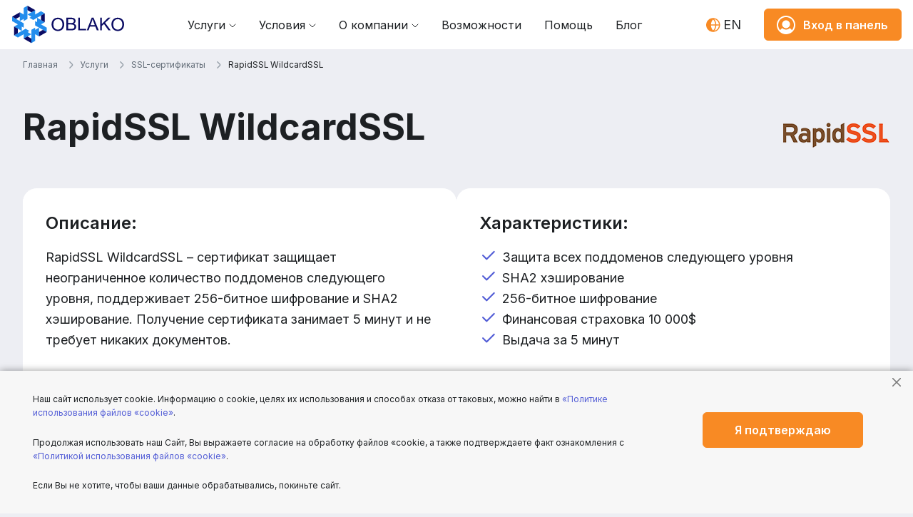

--- FILE ---
content_type: text/html; charset=utf-8
request_url: https://oblako.kz/products/ssl-certificate/rapid-ssl-wildcard
body_size: 14177
content:
<!DOCTYPE html>
<html lang="ru">
<head>
<meta charset="utf-8">
<meta name="viewport" content="width=device-width,initial-scale=1,user-scalable=no">

<meta name="yandex-verification" content="96315cd5727202b0" />
<meta name="google-site-verification" content="64PEHoZlUOOS1l-n2n5E5Nme0n6UVDHD2oqOHzU6Rfw" />

<link href="https://fonts.googleapis.com/css2?family=Inter:wght@400;600;700&display=swap" rel="stylesheet">
<link rel="stylesheet" href="/css/app.css?v=fkL9eVA8lKvaaerU-jazRYRCojZBgwzm0zx-JwjPIZo" />  

<!-- Google Tag Manager -->
<script>(function(w,d,s,l,i){w[l]=w[l]||[];w[l].push({'gtm.start':
new Date().getTime(),event:'gtm.js'});var f=d.getElementsByTagName(s)[0],
j=d.createElement(s),dl=l!='dataLayer'?'&l='+l:'';j.async=true;j.src=
'https://www.googletagmanager.com/gtm.js?id='+i+dl;f.parentNode.insertBefore(j,f);
})(window,document,'script','dataLayer','GTM-MJSXMDB');</script>
<!-- End Google Tag Manager -->

<link rel="shortcut icon" href="/img/favicon/favicon.ico">
<meta name="msapplication-config" content="/img/favicon/browserconfig.xml">
<link rel="apple-touch-icon" sizes="57x57" href="/img/favicon/apple-icon-57x57.png">
<link rel="apple-touch-icon" sizes="60x60" href="/img/favicon/apple-icon-60x60.png">
<link rel="apple-touch-icon" sizes="72x72" href="/img/favicon/apple-icon-72x72.png">
<link rel="apple-touch-icon" sizes="76x76" href="/img/favicon/apple-icon-76x76.png">
<link rel="apple-touch-icon" sizes="114x114" href="/img/favicon/apple-icon-114x114.png">
<link rel="apple-touch-icon" sizes="120x120" href="/img/favicon/apple-icon-120x120.png">
<link rel="apple-touch-icon" sizes="144x144" href="/img/favicon/apple-icon-144x144.png">
<link rel="apple-touch-icon" sizes="152x152" href="/img/favicon/apple-icon-152x152.png">
<link rel="apple-touch-icon" sizes="180x180" href="/img/favicon/apple-icon-180x180.png">
<link rel="icon" type="image/png" sizes="192x192" href="/img/favicon/android-icon-192x192.png">
<link rel="icon" type="image/png" sizes="32x32" href="/img/favicon/favicon-32x32.png">
<link rel="icon" type="image/png" sizes="96x96" href="/img/favicon/favicon-96x96.png">
<link rel="icon" type="image/png" sizes="16x16" href="/img/favicon/favicon-16x16.png">
<link rel="manifest" href="/img/favicon/manifest.json">
<meta name="msapplication-TileColor" content="#ffffff">
<meta name="msapplication-TileImage" content="~/img/favicon/ms-icon-144x144.png">
<meta name="theme-color" content="#ffffff">

<meta property="og:image" content="https://oblako.kz/img/logo-kz-blue.png" />
<meta property="og:image:secure_url" content="https://oblako.kz/img/logo-kz-blue.png" />
<meta property="og:image:type" content="image/png" />
<meta property="og:image:width" content="182" />
<meta property="og:image:height" content="70" />
<meta property="og:image:alt" content="Oblako.kz logo" />
    <link rel="canonical" href="https://oblako.kz/products/ssl-certificate/rapid-ssl-wildcard" />
    <title>Купить SSL-сертификат RapidSSL WildcardSSL в Казахстане</title>
    <meta name="keywords" content="ssl сертификат,ssl сертификат купить,протокол https,протокол ssl,сертификат https,ssl сертификат для сайта" />


        <meta name="description" content="SSL-сертификат с защитой неограниченное количество поддоменов следующего уровня, поддержкой 256-битного шифрования, получением за 5 минут без каких-либо документов." />


    

    <script type="application/ld+json">
    {
        "@context": "http://schema.org",
        "@type": "Organization",
		"name": "Oblako",
        "url": "https://oblako.kz/",
        "logo": "https://oblako.kz/img/svg/logo-kz-blue.svg",
		"contactPoint": {
			"@type": "ContactPoint",
			"telephone": "+7-708-9122620",
			"contactType": "Customer Support",
			"areaServed": "KZ",
			"availableLanguage": ["Russian", "Kazakh"]
		}
    }
    </script>
    <!-- Yandex.Webmaster -->
    <meta name="yandex-verification" content="4e5b4dc40719ebce" />
</head>
<body>

    <!-- Google Tag Manager (noscript) -->
    <noscript><iframe src="https://www.googletagmanager.com/ns.html?id=GTM-MJSXMDB" height="0" width="0" style="display:none;visibility:hidden"></iframe></noscript>
    <!-- End Google Tag Manager (noscript) -->


<script>
	var textDelete = 'Удалить',
		textSending = 'Отправляем...',
		textSent = 'Успешно отправлено',
		textTurnOn = 'Включено',
		textTurnOff = 'Выключено',
		textRequired = 'Поле обязательно для заполнения',
		textConfirmRequired = 'Необходимо подтвердить свое согласие',
		textServerError = 'К сожалению,на сервере произошла ошибка. Попробуйте повторить операцию позднее и, если проблема повторится, <a href="/aboutus/contacts" title="Создать обращение  в службу поддержки">сообщите нам</a>',
		textServerErrorTitle = 'Ошибка сервера',
		textEmailInvalid = 'Поле Email содержит недопустимый адрес электронной почты.',
		textSubscribeSuccess = 'Благодарим за подписку! Мы отправили на указанную почту письмо с подтверждением, чтобы проверить правильность email адреса. Откройте его и перейдите по ссылке.',
		textSendCur = '';
</script>
    <div class="wrapper" id="top"  itemscope itemtype="http://schema.org/Product" >
            <meta itemprop="name" content="Купить SSL-сертификат RapidSSL WildcardSSL в Казахстане" />
            <meta itemprop="description" content="SSL-сертификат с защитой неограниченное количество поддоменов следующего уровня, поддержкой 256-битного шифрования, получением за 5 минут без каких-либо документов." />
        <div role="banner" class="d-none" itemscope itemtype="https://schema.org/WPHeader">
            <span itemprop="name">Купить SSL-сертификат RapidSSL WildcardSSL в Казахстане</span>
            <span itemprop="keywords">ssl сертификат,ssl сертификат купить,протокол https,протокол ssl,сертификат https,ssl сертификат для сайта</span>
                <span itemprop="description">SSL-сертификат с защитой неограниченное количество поддоменов следующего уровня, поддержкой 256-битного шифрования, получением за 5 минут без каких-либо документов.</span>
        </div>

<header class="header header_default">
    <div class="container">
        <div class="row">
            <div class="col-12">
                <div class="header__top">
                    <div class="row">
                        <div class="header__logo col">
                            <div class="header__burger-btn">
                                <div class="header__burger-btn-toggle"></div>
                            </div>
                            <a href="/" class="header__logo-link">
                                    <img class="header__logo-img" src="/img/svg/logo-kz-blue.svg" alt="" width="159" height="53">                                    
                            </a>
                        </div>

                        
<nav class="header__menu col" itemscope itemtype="https://www.schema.org/SiteNavigationElement">
    <ul class="header__menu-list">
                <li class="header__menu-item dropdown">
                    <a href="/products" class="header__menu-item-link header__menu-item-toggle dropdown-toggle" itemprop="url">Услуги</a>
                    <ul class="dropdown-menu">
                            <li>
                                <a class="dropdown-item" href="/products/private-cloud-iaas">Частное облако (IaaS)</a>
                            </li>
                            <li>
                                <a class="dropdown-item" href="/products/vds-server">Виртуальный сервер (VDS)</a>
                            </li>
                            <li>
                                <a class="dropdown-item" href="/products/ssl-certificate">SSL-сертификаты</a>
                            </li>
                            <li>
                                <a class="dropdown-item" href="/products/dns-hosting">DNS-хостинг</a>
                            </li>
                            <li>
                                <a class="dropdown-item" href="/products/dbaas">DBaaS</a>
                            </li>
                            <li>
                                <a class="dropdown-item" href="/products/colocation">Colocation</a>
                            </li>
                            <li>
                                <a class="dropdown-item" href="/products/kubernetes">Kubernetes</a>
                            </li>
                    </ul>
                </li>
                <li class="header__menu-item dropdown">
                    <a href="/conditions" class="header__menu-item-link header__menu-item-toggle dropdown-toggle" itemprop="url">Условия</a>
                    <ul class="dropdown-menu">
                            <li>
                                <a class="dropdown-item" href="/conditions/prices">Цены</a>
                            </li>
                            <li>
                                <a class="dropdown-item" href="/conditions/useragreement">Договор</a>
                            </li>
                            <li>
                                <a class="dropdown-item" href="/conditions/sla">SLA</a>
                            </li>
                            <li>
                                <a class="dropdown-item" href="/conditions/affiliate-program">Партнерская программа</a>
                            </li>
                    </ul>
                </li>
                <li class="header__menu-item dropdown">
                    <a href="/aboutus" class="header__menu-item-link header__menu-item-toggle dropdown-toggle" itemprop="url">О компании</a>
                    <ul class="dropdown-menu">
                            <li>
                                <a class="dropdown-item" href="/aboutus/contacts">Контакты</a>
                            </li>
                            <li>
                                <a class="dropdown-item" href="/aboutus/comments">Отзывы</a>
                            </li>
                            <li>
                                <a class="dropdown-item" href="/aboutus/news/1">Новости</a>
                            </li>
                            <li>
                                <a class="dropdown-item" href="/aboutus/compliance">Комплаенс и деловая этика</a>
                            </li>
                    </ul>
                </li>
                <li class="header__menu-item" itemprop="name">
                    <a href="/control-panel" class="header__menu-item-link" itemprop="url">Возможности</a>
                </li>
                <li class="header__menu-item" itemprop="name">
                    <a href="/help" class="header__menu-item-link" itemprop="url">Помощь</a>
                </li>
                <li class="header__menu-item" itemprop="name">
                    <a href="/iaas-blog/1" class="header__menu-item-link" itemprop="url">Блог</a>
                </li>
    </ul>
</nav>

                        <div class="header__right col">
                            <div class="languages-menu notranslate">
                                <span class="languages-menu__item" data-google-lang="en">EN</span>
                                <span class="languages-menu__item languages-menu__item_active" data-google-lang="ru">RU</span>
                            </div>
                            
                            <a href="https://panel.oblako.kz/" class="btn btn-primary header__auth-btn" data-title="Вход/Регистрация" data-title-active="Панель управления">
                                <span class="header__auth-btn-icon"></span>
                                <span class="header__auth-btn-text">Вход в панель</span>
                            </a>
                        </div>

                    </div>
                </div>


            </div>
        </div>
    </div>
</header>        <main class="container content">
            



<div class="smallnav d-sm-none d-md-block">
    <div class="container">
        <div class="row">
            
<div class="breadcrumb__out d-none d-md-block">
    <ol class="breadcrumb" itemscope itemtype="https://schema.org/BreadcrumbList">
        <li class="breadcrumb-item" itemprop="itemListElement" itemscope itemtype="https://schema.org/ListItem">
            <a itemprop="item" href="/">
                <span itemprop="name">Главная</span>
            </a>
            <meta itemprop="position" content="0" />
        </li>
                <li class="breadcrumb-item " itemprop="itemListElement" itemscope itemtype="https://schema.org/ListItem">
                    <a itemprop="item" href="/products">
                        <span itemprop="name">Услуги</span>
                    </a>
                    <meta itemprop="position" content="1" />
                </li>
                <li class="breadcrumb-item " itemprop="itemListElement" itemscope itemtype="https://schema.org/ListItem">
                    <a itemprop="item" href="/products/ssl-certificate">
                        <span itemprop="name">SSL-сертификаты</span>
                    </a>
                    <meta itemprop="position" content="2" />
                </li>
                <li class="breadcrumb-item active" itemprop="itemListElement" itemscope itemtype="https://schema.org/ListItem">
                    <a itemprop="item" href="/products/ssl-certificate/rapid-ssl-wildcard">
                        <span itemprop="name">RapidSSL WildcardSSL</span>
                    </a>
                    <meta itemprop="position" content="3" />
                </li>
    </ol>
</div>

        </div>
    </div>
</div>

<section class="ssl-detail section">
    <div class="container ">
        <div class="row">
            <div class="col-md-9">
                <div class="heading">
                    <h1 class="heading__text heading__text--left section__title" itemprop="name">
                        <strong>RapidSSL WildcardSSL</strong>
                    </h1>
                </div>
            </div>
            <div class="col-md-3 p-3">
                <div class="ssl-detail__vendor vendor vendor--rapidssl ml-auto"></div>
            </div>
        </div>
        



<div class="ssl-detail__content-container">
    <div class="ssl-detail__content-block card">
        <div class="ssl-detail__heading card-header h3 pb-3">Описание:</div>
        <div class="card-body pt-0">
            <p>RapidSSL WildcardSSL – сертификат защищает неограниченное количество поддоменов следующего уровня, поддерживает 256-битное шифрование и SHA2 хэширование. Получение сертификата занимает 5 минут и не требует никаких документов.</p>
        </div>
    </div>
    <div class="ssl-detail__content-block card">
        <div class="ssl-detail__heading card-header h3 pb-3">Характеристики:</div>
        <div class="card-body pt-0">
            <ul class="ssl-detail__characteristics">
                    <li>Защита всех поддоменов следующего уровня</li>
                    <li>SHA2 хэширование</li>
                    <li>256-битное шифрование</li>
                    <li>Финансовая страховка 10&#xA0;000$</li>
                    <li>Выдача за 5 минут</li>
            </ul>
        </div>
    </div>
    <div class="ssl-detail__content-block card">
        <div class="ssl-detail__heading card-header h3 pb-3">Рекомендовано:</div>
        <div class="card-body pt-0">
            <ul class="ssl-detail__characteristics">
                    <li>Для небольших и средних сайтов без форм оплаты</li>
                    <li>Физическим и юридическим лицам</li>
            </ul>
        </div>
    </div>

    <div class="ssl-detail__content-block card">
        <div class="ssl-detail__heading card-header h3 pb-3">Условия получения:</div>
        <div class="card-body pt-0">
            <p>Проверка прав владения доменом <a href='/help/ssl/sposobi-validatsii#dv' target='_blank'>(DV)</a></p>
        </div>
    </div>
</div>
    </div>
</section>

<section class="section ssl-detail__order">
    <h2 class="section__title">Рассчитать стоимость</h2>
    <div class="container card">
        <div class="card-body">
            <form action="/account/register/ssl-certificate" method="post" class="ssl-detail__form row" id="detail-form" novalidate="novalidate" data-id="20">
                <input name="__RequestVerificationToken" type="hidden" value="CfDJ8OHPqoD10O1DhseTkIfNF2QuzTBg1ay9y9uNWyQ3O62plcwleDtL-bMtk-Yo1ZVoV_a1LYS40HG26trympUk9c1G0Qii7rzh4W_laoG2hhli6lWY63LvMVHhQQcMEuCmfuVJLkjiSFlbR7X0LNHek1s" />
                <div class="row">
                    <div class="ssl-detail__title">Срок:</div>
                    <div class="col-12">
                        <ul class="dns-tabs nav nav-tabs " role="tablist"></ul>
                    </div>
                    <div class="tab-content col-sm-6 col-md-3">
                        <div class="ssl-detail__title">Стоимость</div>
                    </div>
                    <div class="col-sm-12 col-md-9">
                        <div class="row ssl-detail__control-block">
                            <div class="col-sm-6 mt-3 mt-md-0" id="order-email">
                                <input type="text" name="Email" value="" required placeholder="Ваш e-mail" class="form-control input-sm ssl-detail__control"/>
                            </div>
                            <div class="col-sm-6 mt-3 mt-md-0">
                                <button type="submit" class="btn btn-primary full-width">Заказать</button>
                            </div>
                        </div>
                        <div class="form-check mt-3">
                            <input class="form-check-input" name="PerDataAccepted" type="checkbox" />
                            <label class="form-check-label">
Я <a href="/policy/soglasie-na-sbor-i-obrabotku" target="_blank" title="Согласие на сбор и обработку персональных данных">соглашаюсь на обработку моих персональных данных</a> в соответствии с <a href="/policy/politika-sbora-i-obrabotki-personalnykh-dannykh" target="_blank" title="Политика сбора и обработки персональных данных">Политикой обработки персональных данных</a>                            </label>
                        </div>
                    </div>
                </div>
                
                
                
            </form>
        </div>
    </div>
</section>

<div class="modal modal_dark fade" tabindex="-1" role="dialog" aria-labelledby="requestConsultationModalLabel" id="modal-ordered-ssl">
    <div class="modal-dialog">
        <div class="modal-content">
            <header class="modal-header">
                <button type="button" class="btn-close" data-bs-dismiss="modal" aria-label="Закрыть"></button>
            </header>

            <div class="modal-body">
                <div class="modal-title h3" id="requestConsultationModalLabel">Благодарим за регистрацию</div>
                 <p>Ссылка на активацию аккаунта и продолжение покупки отправлена на Вашу&nbsp;почту</p>
            </div>
        </div>
    </div>
</div>

    
<section class="section other-services pb-0">
    <div class="row">
        <h2 class="section__title col-12 col-md-6 order-md-0">Другие услуги</h2>
        <div class="nav-buttons__container col-12 col-md-6 order-1 order-md-0">
            <div class="nav-buttons__prev">
                <div class="arrow-left">
                    <img src="/img/svg/arrow-left.svg" />
                </div>
            </div>
            <div class="nav-buttons__next">
                <div class="arrow-right">
                    <img src="/img/svg/arrow-right.svg" />
                </div>
            </div>
        </div>    
        
        <div class="col-12 order-md-0">
            
    <div class="promo-card__carousel">
    
            <div class="promo-card__card promo-card__card_services">
                <div class="card">
                        <div class="card-header">
                            <img src="/img/svg/icon-virtual-server.svg"/>
                        </div>
                    <div class="card-body">
                        <div class="card-title h5">Виртуальный сервер VMware</div>

                            <div class="card-subtitle">ЦОДы: Россия, Казахстан, Беларусь</div>


                            <ul class="promo-list d-none d-sm-block">
                                    <li class="promo-list__item">Гибкая конфигурация</li>
                                    <li class="promo-list__item">Windows Server, Linux, FreeBSD</li>
                                    <li class="promo-list__item">Процессоры Intel Xeon, Gold</li>
                                    <li class="promo-list__item">Быстрые SSD 30 IOPs/Gb</li>
                            </ul>
                    </div>
                    <div class="card-footer">
                            <a class="btn btn-primary btn-sm" href="/products/vds-server" role="button">Подробнее</a>
                            <span class="promo-card__price">от 5 860 ₸/мес</span>
                    </div>
                </div>
            </div>
            <div class="promo-card__card promo-card__card_services">
                <div class="card">
                        <div class="card-header">
                            <img src="/img/svg/icon-cloud-storage.svg"/>
                        </div>
                    <div class="card-body">
                        <div class="card-title h5">Объектное облачное хранилище</div>

                            <div class="card-subtitle">Защищённый доступ</div>


                            <ul class="promo-list d-none d-sm-block">
                                    <li class="promo-list__item">Простота настройки</li>
                                    <li class="promo-list__item">Обмен документами</li>
                                    <li class="promo-list__item">Репликация данных</li>
                                    <li class="promo-list__item">Низкие цены</li>
                            </ul>
                    </div>
                    <div class="card-footer">
                            <a class="btn btn-primary btn-sm" href="/products/storage" role="button">Подробнее</a>
                            <span class="promo-card__price">от 13,5 ₸/1 Gb</span>
                    </div>
                </div>
            </div>
            <div class="promo-card__card promo-card__card_services">
                <div class="card">
                        <div class="card-header">
                            <img src="/img/svg/icon-private-cloud.svg"/>
                        </div>
                    <div class="card-body">
                        <div class="card-title h5">Частное облако для бизнеса</div>

                            <div class="card-subtitle">Индивидуальный проект</div>


                            <ul class="promo-list d-none d-sm-block">
                                    <li class="promo-list__item">Сокращение расходов</li>
                                    <li class="promo-list__item">Частный проект</li>
                                    <li class="promo-list__item">Отказоустойчивость</li>
                                    <li class="promo-list__item">Техподдержка провайдера</li>
                            </ul>
                    </div>
                    <div class="card-footer">
                            <a class="btn btn-primary btn-sm" href="/products/private-cloud-iaas" role="button">Подробнее</a>
                            <span class="promo-card__price">Цена по запросу</span>
                    </div>
                </div>
            </div>
            <div class="promo-card__card promo-card__card_services">
                <div class="card">
                        <div class="card-header">
                            <img src="/img/svg/icon-dns-hosting.svg"/>
                        </div>
                    <div class="card-body">
                        <div class="card-title h5">DNS-хостинг</div>

                            <div class="card-subtitle">Безлимитная регистрация доменов</div>


                            <ul class="promo-list d-none d-sm-block">
                                    <li class="promo-list__item">Отказоустойчивые серверы</li>
                                    <li class="promo-list__item">Управление ресурсными записями</li>
                                    <li class="promo-list__item">Удобное API</li>
                            </ul>
                    </div>
                    <div class="card-footer">
                            <a class="btn btn-primary btn-sm" href="/products/dns-hosting" role="button">Подробнее</a>
                            <span class="promo-card__price">Бесплатный</span>
                    </div>
                </div>
            </div>
            <div class="promo-card__card promo-card__card_services">
                <div class="card">
                        <div class="card-header">
                            <img src="/img/svg/icon-ssl.svg"/>
                        </div>
                    <div class="card-body">
                        <div class="card-title h5">SSL-сертификаты</div>

                            <div class="card-subtitle">Только проверенные бренды</div>


                            <ul class="promo-list d-none d-sm-block">
                                    <li class="promo-list__item">Выпуск за 2 минуты</li>
                                    <li class="promo-list__item">Низкие цены</li>
                                    <li class="promo-list__item">30-дневный возврат денег</li>
                                    <li class="promo-list__item">Любые браузеры</li>
                            </ul>
                    </div>
                    <div class="card-footer">
                            <a class="btn btn-primary btn-sm" href="/products/ssl-certificate" role="button">Подробнее</a>
                            <span class="promo-card__price">От 4 500 ₸/год</span>
                    </div>
                </div>
            </div>
            <div class="promo-card__card promo-card__card_services">
                <div class="card">
                        <div class="card-header">
                            <img src="/img/svg/icon-kubernetes.svg"/>
                        </div>
                    <div class="card-body">
                        <div class="card-title h5">Kubernetes</div>

                            <div class="card-subtitle">Управление контейнеризируемыми приложениями</div>


                            <ul class="promo-list d-none d-sm-block">
                                    <li class="promo-list__item">Удобная панель управления</li>
                                    <li class="promo-list__item">Экономия средств</li>
                                    <li class="promo-list__item">Высоконагруженные приложения</li>
                            </ul>
                    </div>
                    <div class="card-footer">
                            <a class="btn btn-primary btn-sm" href="/products/kubernetes" role="button">Подробнее</a>
                            <span class="promo-card__price">Бесплатный тест</span>
                    </div>
                </div>
            </div>
            <div class="promo-card__card promo-card__card_services">
                <div class="card">
                        <div class="card-header">
                            <img src="/img/svg/icon-disks.svg"/>
                        </div>
                    <div class="card-body">
                        <div class="card-title h5">DBaaS</div>

                            <div class="card-subtitle">Управление облачными базами данных </div>


                            <ul class="promo-list d-none d-sm-block">
                                    <li class="promo-list__item">Виртуализация от VMware</li>
                                    <li class="promo-list__item">Доступ из любой точки мира</li>
                                    <li class="promo-list__item">Удобная Панель для работы с БД</li>
                                    <li class="promo-list__item">Автоматические бэкапы</li>
                            </ul>
                    </div>
                    <div class="card-footer">
                            <a class="btn btn-primary btn-sm" href="/products/dbaas" role="button">Подробнее</a>
                            <span class="promo-card__price">Цена по запросу</span>
                    </div>
                </div>
            </div>
            <div class="promo-card__card promo-card__card_services">
                <div class="card">
                        <div class="card-header">
                            <img src="/img/svg/icon-data-centers.svg"/>
                        </div>
                    <div class="card-body">
                        <div class="card-title h5">Colocation</div>

                            <div class="card-subtitle">Размещение серверов в ЦОДах Казахстана</div>


                            <ul class="promo-list d-none d-sm-block">
                                    <li class="promo-list__item">ЦОДы уровня TIER-II и TIER-III</li>
                                    <li class="promo-list__item">Современные юниты и стойки</li>
                                    <li class="promo-list__item">Свободное самообслуживание</li>
                                    <li class="promo-list__item">Стандарты резервирования N+1 и 2N</li>
                            </ul>
                    </div>
                    <div class="card-footer">
                            <a class="btn btn-primary btn-sm" href="/products/colocation" role="button">Подробнее</a>
                            <span class="promo-card__price">Цена по запросу</span>
                    </div>
                </div>
            </div>
        
    </div>

        </div>
        
    </div>
</section>

        </main>
        
<footer class="footer" itemscope itemtype="https://schema.org/WPFooter">
    <div class="container">
        <nav class="row footer__menu">
            <div class="col-6 col-lg-3 footer__menu-col order-0">
                
                <ul class="footer__menu-list">
                    <li class="footer__menu-list-item">
                        Для партнеров: <br><a href="mailto:support@oblako.kz" onclick="reachCounterGoal('testrequesttomail');">support@oblako.kz</a>
                    </li>
                    <li class="footer__menu-list-item">
                        Техподдержка: <br><a href="mailto:support@oblako.kz" onclick="reachCounterGoal('testrequesttomail');">support@oblako.kz</a>
                    </li>
                    <li class="footer__menu-list-item">
                        <a href="/policy/politika-sbora-i-obrabotki-personalnykh-dannykh" target="_blank">Политика конфиденциальности</a>
                    </li>
                    <li class="footer__menu-list-item">
                        <a href="/docs/kodeks_delovogo_povedeniya_i_etiki_too_1cloud.pdf" target="_blank">Кодекс делового поведения и этики</a>
                    </li>
                </ul>
            </div>

                <div class="col-6 col-lg-3 footer__menu-col order-0">
                    <div class="footer__menu-header"><a href="/products">Услуги</a></div>
                    <ul class="footer__menu-list">
                            <li class="footer__menu-list-item">
                                <a href="/products/private-cloud-iaas">Частное облако (IaaS)</a>
                            </li>
                            <li class="footer__menu-list-item">
                                <a href="/products/vds-server">Виртуальный сервер (VDS)</a>
                            </li>
                            <li class="footer__menu-list-item">
                                <a href="/products/ssl-certificate">SSL-сертификаты</a>
                            </li>
                            <li class="footer__menu-list-item">
                                <a href="/products/dns-hosting">DNS-хостинг</a>
                            </li>
                            <li class="footer__menu-list-item">
                                <a href="/products/dbaas">DBaaS</a>
                            </li>
                            <li class="footer__menu-list-item">
                                <a href="/products/colocation">Colocation</a>
                            </li>
                            <li class="footer__menu-list-item">
                                <a href="/products/kubernetes">Kubernetes</a>
                            </li>
                    </ul>
                </div>
                <div class="col-6 col-lg-3 footer__menu-col order-0">
                    <div class="footer__menu-header"><a href="/products/vds-server">VDS</a></div>
                    <ul class="footer__menu-list">
                            <li class="footer__menu-list-item">
                                <a href="/products/vds-server/windows">Сервер Windows</a>
                            </li>
                            <li class="footer__menu-list-item">
                                <a href="/products/vds-server/linux">Сервер Linux</a>
                            </li>
                            <li class="footer__menu-list-item">
                                <a href="/products/vds-server/ubuntu">Сервер Ubuntu</a>
                            </li>
                            <li class="footer__menu-list-item">
                                <a href="/products/vds-server/debian">Сервер Debian</a>
                            </li>
                            <li class="footer__menu-list-item">
                                <a href="/products/vds-server/centos">Сервер CentOS</a>
                            </li>
                            <li class="footer__menu-list-item">
                                <a href="/products/vds-server/freebsd">Сервер FreeBSD</a>
                            </li>
                            <li class="footer__menu-list-item">
                                <a href="/products/vds-server/ssd">Сервер на SSD</a>
                            </li>
                            <li class="footer__menu-list-item">
                                <a href="/products/vds-server/hosting">Сервер для хостинга сайтов</a>
                            </li>
                    </ul>
                </div>
                <div class="col-6 col-lg-3 footer__menu-col order-0">
                    <div class="footer__menu-header"><a href="/products/ssl-certificate">SSL- сертификаты</a></div>
                    <ul class="footer__menu-list">
                            <li class="footer__menu-list-item">
                                <a href="/products/ssl-certificate/dv">Для одного домена (DV)</a>
                            </li>
                            <li class="footer__menu-list-item">
                                <a href="/products/ssl-certificate/multi-domain">Мультидоменные (SAN)</a>
                            </li>
                            <li class="footer__menu-list-item">
                                <a href="/products/ssl-certificate/wildcard">Защита поддоменов (WC)</a>
                            </li>
                            <li class="footer__menu-list-item">
                                <a href="/products/ssl-certificate/ev">С расширенной проверкой (EV)</a>
                            </li>
                    </ul>
                </div>
            
            
            
            
            <div class="col-12 col-lg-6 footer__menu-col footer__menu-col-flex order-1">
                <div class="row flex-grow-1">
                        <div class="col-6">
                            <div class="footer__menu-header"><a href="/conditions">Условия</a></div>
                            <ul class="footer__menu-list">
                                    <li class="footer__menu-list-item">
                                        <a href="/conditions/prices">Цены</a>
                                    </li>
                                    <li class="footer__menu-list-item">
                                        <a href="/conditions/useragreement">Договор</a>
                                    </li>
                                    <li class="footer__menu-list-item">
                                        <a href="/conditions/sla">SLA</a>
                                    </li>
                                    <li class="footer__menu-list-item">
                                        <a href="/conditions/affiliate-program">Партнерская программа</a>
                                    </li>
                            </ul>
                        </div>
                        <div class="col-6">
                            <div class="footer__menu-header"><a href="/aboutus">О компании</a></div>
                            <ul class="footer__menu-list">
                                    <li class="footer__menu-list-item">
                                        <a href="/aboutus/contacts">Контакты</a>
                                    </li>
                                    <li class="footer__menu-list-item">
                                        <a href="/aboutus/comments">Отзывы</a>
                                    </li>
                                    <li class="footer__menu-list-item">
                                        <a href="/aboutus/news/1">Новости</a>
                                    </li>
                                    <li class="footer__menu-list-item">
                                        <a href="/aboutus/compliance">Комплаенс и деловая этика</a>
                                    </li>
                            </ul>
                        </div>
                    
                    <div class="col-12 footer__copyright">
                        <div class="row footer__copyright-inner">
                            <div class="col-6 col-lg-12 footer__copyright-logo">
                                <span class="footer__copyright-logo-link"><img class="footer__copyright-logo-img" src="/img/svg/logo_white.svg" alt="" width="159" height="53"></span>
                            </div>
                            <div class="col-6 col-lg-12 footer__copyright-text">
                                Все права защищены <br>© 2012-<span itemprop="copyrightYear">2026</span> <a href="https://oblako.kz"><span itemprop="copyrightHolder">oblako.kz</span></a>
                            </div>
                        </div>
                    </div>
                </div>
            </div>
            
                    <div class="col-6 col-lg-3 footer__menu-col order-0 order-lg-1">
                        <div class="footer__menu-header"><a href="/rest-api">API</a></div>
                        <ul class="footer__menu-list">
                                <li class="footer__menu-list-item">
                                    <a href="/rest-api/auth">Авторизация</a>
                                </li>
                                <li class="footer__menu-list-item">
                                    <a href="/rest-api/account">Учетная запись</a>
                                </li>
                                <li class="footer__menu-list-item">
                                    <a href="/rest-api/image">Шаблоны серверов</a>
                                </li>
                                <li class="footer__menu-list-item">
                                    <a href="/rest-api/publicnetwork">Публичные сети</a>
                                </li>
                                <li class="footer__menu-list-item">
                                    <a href="/rest-api/network">Частные сети</a>
                                </li>
                                <li class="footer__menu-list-item">
                                    <a href="/rest-api/dclocationlist">ЦОД</a>
                                </li>
                                <li class="footer__menu-list-item">
                                    <a href="/rest-api/server">Сервер</a>
                                </li>
                                <li class="footer__menu-list-item">
                                    <a href="/rest-api/sshkeys">SSH-ключи</a>
                                </li>
                                <li class="footer__menu-list-item">
                                    <a href="/rest-api/dns">DNS</a>
                                </li>
                                <li class="footer__menu-list-item">
                                    <a href="/rest-api/ssl">SSL-сертификаты</a>
                                </li>
                                <li class="footer__menu-list-item">
                                    <a href="/rest-api/example">Примеры использования</a>
                                </li>
                        </ul>
                    </div>
                    <div class="col-6 col-lg-3 footer__menu-col order-0 order-lg-1">
                        <div class="footer__menu-header"><a href="/inside">Полезное</a></div>
                        <ul class="footer__menu-list">
                                <li class="footer__menu-list-item">
                                    <a href="/help">Помощь</a>
                                </li>
                                <li class="footer__menu-list-item">
                                    <a href="/iaas-blog/1">Блог</a>
                                </li>
                                <li class="footer__menu-list-item">
                                    <a href="/control-panel">Панель управления</a>
                                </li>
                                <li class="footer__menu-list-item">
                                    <a href="/control-panel/backup">Резервное копирование</a>
                                </li>
                                <li class="footer__menu-list-item">
                                    <a href="/inside/architecture">Архитектура облака</a>
                                </li>
                                <li class="footer__menu-list-item">
                                    <a href="/inside/resource-pools">Пулы ресурсов</a>
                                </li>
                                <li class="footer__menu-list-item">
                                    <a href="/products/ssl-certificate/csr-generator-online">CSR-генератор</a>
                                </li>
                                <li class="footer__menu-list-item">
                                    <a href="/sitemap">Карта сайта</a>
                                </li>
                                <li class="footer__menu-list-item">
                                    <a href="/inside/cod-astana">ЦОД Астана</a>
                                </li>
                                <li class="footer__menu-list-item">
                                    <a href="/inside/cod-almaty">ЦОД Алматы</a>
                                </li>
                                <li class="footer__menu-list-item">
                                    <a href="/inside/cod-moscow">ЦОД Москва</a>
                                </li>
                                <li class="footer__menu-list-item">
                                    <a href="/inside/cod-minsk">ЦОД Минск</a>
                                </li>
                                <li class="footer__menu-list-item">
                                    <a href="/inside/cod-saint-petersburg">ЦОД Санкт-Петербург</a>
                                </li>
                        </ul>
                    </div>

        </nav>
    </div>
</footer>
    </div>
    
    
<div class="modal modal_dark fade" tabindex="-1" role="dialog" aria-labelledby="testperiodModalLabel" id="modal-request-testperiod">
	<div class="modal-dialog">
		<div class="modal-content">
			<header class="modal-header">
				<button type="button" class="btn-close" data-bs-dismiss="modal" aria-label="Закрыть"></button>
            </header>

            <div class="modal-body">
                <div class="modal-title h3" id="testperiodModalLabel">Виртуальное частное облако (IaaS)</div>
                
<form action="/aboutus/contacts/networkmessage" autocomplete="off" Class="form-testperiod form--column" id="request-testperiod-form" method="post" novalidate="novalidate">                    <input name="Subject" id="Subject-Test" type="hidden" value="Запрос тестового периода на сайте oblako.kz" />
                    <div class="mb-3 form-field-required">
                        <input name="Name" id="Name-Test" required type="text" value="" class="form-control form-control-lg" placeholder="ФИО" />
                    </div>
                    <div class="mb-3 form-field-required">
                        <input name="Email" id="Email-Test" required type="text" value="" class="form-control form-control-lg" placeholder="Email" />
                    </div>
                    <div class="mb-3 form-field-required">
                        <input name="Phone" id="Phone-Test" type="tel" value="" class="form-control form-control-lg" placeholder="Телефон" />
                    </div>
                    <div class="mb-3 form-field-required">
                        <input name="Company" id="Company-Test" type="text" value="" class="form-control form-control-lg" placeholder="Название компании" />
                    </div>
                    <div class="mb-3 form-field-required">
                        <input name="City" id="City-Test" type="text" value="" class="form-control form-control-lg" placeholder="Ваш город" />
                    </div>
                    <div class="mb-3 form-field-required">
                        <textarea name="Body" required id="Body-Test" type="text" value="" class="form-contro resize-none" placeholder="Опишите вашу задачу"></textarea>
                    </div>
                    <div class="form-check form-check_small mb-3">
                        <input type="checkbox" class="form-check-input" name="PerDataAccepted" id="PerDataAcceptedTest-Test" />
                        <label class="form-check-label" for="PerDataAcceptedTest-Test">Я <a href="/policy/soglasie-na-sbor-i-obrabotku" target="_blank" title="Согласие на сбор и обработку персональных данных">соглашаюсь на обработку моих персональных данных</a> в соответствии с <a href="/policy/politika-sbora-i-obrabotki-personalnykh-dannykh" target="_blank" title="Политика сбора и обработки персональных данных">Политикой обработки персональных данных</a></label>
                    </div>
                    <button class="btn btn-primary w-100" type="submit">Тестировать</button>
<input name="__RequestVerificationToken" type="hidden" value="CfDJ8OHPqoD10O1DhseTkIfNF2QuzTBg1ay9y9uNWyQ3O62plcwleDtL-bMtk-Yo1ZVoV_a1LYS40HG26trympUk9c1G0Qii7rzh4W_laoG2hhli6lWY63LvMVHhQQcMEuCmfuVJLkjiSFlbR7X0LNHek1s" /></form>            </div>
		</div>
	</div>
</div>

<div class="modal modal_dark fade" tabindex="-1" role="dialog" aria-labelledby="requestkpModalLabel" id="modal-request-kp">
    <div class="modal-dialog">
        <div class="modal-content">
            <header class="modal-header">
                <button type="button" class="btn-close" data-bs-dismiss="modal" aria-label="Закрыть"></button>
            </header>

            <div class="modal-body">
                <div class="modal-title h3" id="requestkpModalLabel">Расчет стоимости</div>
                
<form action="/aboutus/contacts/networkmessage" autocomplete="off" class="form-kp form--column" data-counter-action="calkpricesentiaas" id="request-kp-form" method="post" novalidate="novalidate">                    <input name="Subject" id="Subject-Kp" type="hidden" value="Запрос КП на сайте oblako.kz"/>
                    <div class="mb-3 form-field-required">
                        <input name="Name" id="Name-Kp" required type="text" value="" class="form-control form-control-lg" placeholder="ФИО"/>
                    </div>
                    <div class="mb-3 form-field-required">
                        <input name="Email" id="Email-Kp" required type="text" value="" class="form-control form-control-lg" placeholder="Email"/>
                    </div>
                    <div class="mb-3 form-field-required">
                        <input name="Phone" id="Phone-Kp" required type="tel" value="" class="form-control form-control-lg" placeholder="Телефон"/>
                    </div>
                    <div class="mb-3 form-field-required">
                        <textarea name="Body" required id="Body-Kp" type="text" value="" class="form-control resize-none" placeholder="Опишите вашу задачу"></textarea>
                    </div>
                    <div class="form-check form-check_small mb-3">
                        <input type="checkbox" class="form-check-input" name="PerDataAccepted" id="PerDataAcceptedKp-Kp"/>
                        <label class="form-check-label" for="PerDataAcceptedKp-Kp">
Я <a href="/policy/soglasie-na-sbor-i-obrabotku" target="_blank" title="Согласие на сбор и обработку персональных данных">соглашаюсь на обработку моих персональных данных</a> в соответствии с <a href="/policy/politika-sbora-i-obrabotki-personalnykh-dannykh" target="_blank" title="Политика сбора и обработки персональных данных">Политикой обработки персональных данных</a>                        </label>
                    </div>
                    <button class="btn btn-primary w-100" type="submit">Отправить</button>
<input name="__RequestVerificationToken" type="hidden" value="CfDJ8OHPqoD10O1DhseTkIfNF2QuzTBg1ay9y9uNWyQ3O62plcwleDtL-bMtk-Yo1ZVoV_a1LYS40HG26trympUk9c1G0Qii7rzh4W_laoG2hhli6lWY63LvMVHhQQcMEuCmfuVJLkjiSFlbR7X0LNHek1s" /></form>            </div>
        </div>
    </div>
</div>

<div class="modal modal_dark fade" tabindex="-1" role="dialog" id="modal-subscribe">
    <div class="modal-dialog">
        <div class="modal-content">
            <header class="modal-header">
                <button type="button" class="btn-close" data-bs-dismiss="modal" aria-label="Закрыть"></button>
            </header>
            <div class="modal-body">
                
            </div>
        </div>
    </div>
</div>

    <script type="text/javascript" src="/js/vendors.js?v=ykBlCbqoTf3byXKoLNKCg_4iCCF-Om0SRByEVYyPIjM"></script>
    <script type="text/javascript" src="/js/app.js?v=s763Ke_CFr0vZ6Fn1nybaVwoYcRAa-0AgNCYQPBSgwk"></script>

    
    <script>
    var createSslLink = 'https://panel.oblako.kz/ssl/create';
    var modelCert = {"UrlSegment":"rapid-ssl-wildcard","Id":20,"Vendor":"rapidssl","Name":"RapidSSL WildcardSSL","Description":"RapidSSL WildcardSSL \u043F\u043E\u0437\u0432\u043E\u043B\u0438\u0442 \u0412\u0430\u043C \u0437\u0430\u0449\u0438\u0442\u0438\u0442\u044C \u0432\u0430\u0448 \u0434\u043E\u043C\u0435\u043D \u0438 \u0432\u0441\u0435 \u0435\u0433\u043E \u0441\u0443\u0431-\u0434\u043E\u043C\u0435\u043D\u044B. \u0421\u0435\u0440\u0442\u0438\u0444\u0438\u043A\u0430\u0442 \u043F\u0440\u0435\u0434\u043E\u0441\u0442\u0430\u0432\u043B\u044F\u0435\u0442\u0441\u044F \u0432 \u0442\u0435\u0447\u0435\u043D\u0438\u0438 \u043D\u0435\u0441\u043A\u043E\u043B\u044C\u043A\u0438\u0445 \u043C\u0438\u043D\u0443\u0442 \u0438 \u043B\u0435\u0433\u043E\u043A \u0432 \u0443\u0441\u0442\u0430\u043D\u043E\u0432\u043A\u0435.  \u0421\u0442\u0440\u0430\u0445\u043E\u0432\u0430\u044F \u0441\u0443\u043C\u043C\u0430 \u0434\u043B\u044F \u0434\u0430\u043D\u043D\u043E\u0433\u043E \u0441\u0435\u0440\u0442\u0438\u0444\u0438\u043A\u0430\u0442\u0430 \u0441\u043E\u0442\u0430\u0432\u043B\u044F\u0435\u0442 $10,000. RapidSSL WildcardSSL \u043F\u043E\u0434\u0434\u0435\u0440\u0436\u0438\u0432\u0430\u0435\u0442 256-\u0431\u0438\u0442\u043D\u043E\u0435 \u0448\u0438\u0444\u0440\u043E\u0432\u0430\u043D\u0438\u0435 \u0438 \u0431\u043E\u043B\u0435\u0435 99% \u0431\u0440\u0430\u0443\u0437\u0435\u0440\u043E\u0432.","TrustLevel":3,"IsWildCard":true,"IsOrganizationValidation":false,"IsEv":false,"IsUnlimitedServers":true,"IsSan":false,"SanCanBeWildcard":false,"Prices":[{"PriceDetail":{"Amount":48000.0000000000,"Currency":"KZT"},"Period":12},{"PriceDetail":{"Amount":84000.0000000000,"Currency":"KZT"},"Period":24},{"PriceDetail":{"Amount":158600.0000000000,"Currency":"KZT"},"Period":36}],"SanPrices":[]};
    </script>

    <script type="text/javascript" src="/js/page.ssl.js?v=Tywph0SMMXs_tGKPty2Iamh6ctUtCi7ToSoWlZ65-JY"></script>


<script>
    (function setFingerPrint() {
        setTimeout(function () {
            var secureTag = ((location.protocol === 'https:') ? ';secure' : '');

            new window.Fingerprint2().get(function (result) {
                document.cookie = 'fp=' + result + ';domain=.oblako.kz;path=/' + secureTag;
            });
        }, 1000);
    })();
</script>
<script async src="https://www.googletagmanager.com/gtag/js?id=UA-108810923-1"></script>
<script>
    window.dataLayer = window.dataLayer || [];
    function gtag() {
        dataLayer.push(arguments);
    }
    gtag('js', new Date());
    gtag('config', 'UA-108810923-1', {
        'optimize_id': 'GTM-NLVPS9W'
    });
</script>
<script type="text/javascript">
    (function (m, e, t, r, i, k, a) {
        m[i] = m[i] || function () {
            (m[i].a = m[i].a || []).push(arguments)
        };
        m[i].l = 1 * new Date();
        k = e.createElement(t),
        a = e.getElementsByTagName(t)[0],
        k.async = 1,
        k.src = r,
        a.parentNode.insertBefore(k, a)
    })(window, document, "script", "https://mc.yandex.ru/metrika/tag.js", "ym");
    ym(46433448, "init", { clickmap: true, trackLinks: true, accurateTrackBounce: true, webvisor: true });
</script>
<noscript>
    <div>
        <img src="https://mc.yandex.ru/watch/46433448" style="position:absolute; left:-9999px;" alt="" />
    </div>
</noscript>
<script>!function () { var t = document.createElement("script"); t.type = "text/javascript", t.async = !0, t.src = "https://vk.com/js/api/openapi.js?159", t.onload = function () { VK.Retargeting.Init("VK-RTRG-250152-anbK6"), VK.Retargeting.Hit() }, document.head.appendChild(t) }();</script><noscript><img src="https://vk.com/rtrg?p=VK-RTRG-250152-anbK6" style="position:fixed; left:-999px;visibility:hidden;opacity:0;display:none" alt="" /></noscript>
<script>
    !function (f, b, e, v, n, t, s) {
        if (f.fbq) return; n = f.fbq = function () {
            n.callMethod ?
                n.callMethod.apply(n, arguments) : n.queue.push(arguments)
        };
        if (!f._fbq) f._fbq = n; n.push = n; n.loaded = !0; n.version = '2.0';
        n.queue = []; t = b.createElement(e); t.async = !0;
        t.src = v; s = b.getElementsByTagName(e)[0];
        s.parentNode.insertBefore(t, s)
    }(window, document, 'script',
        'https://connect.facebook.net/en_US/fbevents.js');
    fbq('init', '457840431400152');
    fbq('track', 'PageView');
</script>
<noscript>
    <img height="1" width="1" style="visibility:hidden;opacity:0;display:none" src="https://www.facebook.com/tr?id=457840431400152&ev=PageView&noscript=1" />
</noscript>
<script>
    var _tmr = window._tmr || (window._tmr = []);
    _tmr.push({ id: "3029441", type: "pageView", start: (new Date()).getTime() });
    (function (d, w, id) {
        if (d.getElementById(id)) return;
        var ts = d.createElement("script"); ts.type = "text/javascript"; ts.async = true; ts.id = id;
        ts.src = (d.location.protocol == "https:" ? "https:" : "http:") + "//top-fwz1.mail.ru/js/code.js";
        var f = function () { var s = d.getElementsByTagName("script")[0]; s.parentNode.insertBefore(ts, s); };
        if (w.opera == "[object Opera]") { d.addEventListener("DOMContentLoaded", f, false); } else { f(); }
    })(document, window, "topmailru-code");
</script>
<noscript>
    <img src="//top-fwz1.mail.ru/counter?id=3029441;js=na" style="border:0;position:absolute;left:-9999px;visibility:hidden;opacity:0;display:none" alt="" />
</noscript>
<script>
    (function () {
        var widget_id = 'xrVpad5Wxd'; var d = document; var w = window; function l() {
            var s = document.createElement('script'); s.type = 'text/javascript'; s.async = true; s.src = '//code.jivosite.com/script/widget/' + widget_id; var ss = document.getElementsByTagName('script')[0]; ss.parentNode.insertBefore(s, ss);
        } if (d.readyState == 'complete') { l(); } else { if (w.attachEvent) { w.attachEvent('onload', l); } else { w.addEventListener('load', l, false); } }
    })();</script>
<script>
    var gr_goal_params = {
        param_0: '',
        param_1: '',
        param_2: '',
        param_3: '',
        param_4: '',
        param_5: ''
    };</script>
<script src="https://www.email.1cloud.ru/goals_log.js?p=8&u=k1KV0"></script>
<script>
	(function(r){
		window.r46=window.r46||function(){(window.r46.q=window.r46.q||[]).push(arguments)};
		var c="https://cdn.rees46.kz",v="/v3.js",s={link:[{href:c,rel:"dns-prefetch"},{href:c,rel:"preconnect"},{href:c+v,rel:"preload",as:"script"}],script:[{src:c+v,async:""}]};
		Object.keys(s).forEach(function(c){s[c].forEach(function(d){var e=document.createElement(c),a;for(a in d)e.setAttribute(a,d[a]);document.head.appendChild(e)})});
	})();

	r46('init', '328f2fd832cdc262ae73d95d39958b');
</script>
<script type="text/javascript">
    _linkedin_partner_id = "4621593";
    window._linkedin_data_partner_ids = window._linkedin_data_partner_ids || [];
    window._linkedin_data_partner_ids.push(_linkedin_partner_id);
</script>

<script type="text/javascript">
    (function(l) {
    if (!l){window.lintrk = function(a,b){window.lintrk.q.push([a,b])};
    window.lintrk.q=[]}
    var s = document.getElementsByTagName("script")[0];
    var b = document.createElement("script");
    b.type = "text/javascript";b.async = true;
    b.src = "https://snap.licdn.com/li.lms-analytics/insight.min.js";
    s.parentNode.insertBefore(b, s);})(window.lintrk);
</script>

<noscript>
    <img height="1" width="1" style="display:none;" alt="" src="https://px.ads.linkedin.com/collect/?pid=4621593&fmt=gif" />
</noscript></body>

</html>


--- FILE ---
content_type: text/html; charset=utf-8
request_url: https://www.google.com/recaptcha/api2/anchor?ar=1&k=6Lc7MT0dAAAAAB0DWQG6UWn1mgnThMF01dNbYZ7G&co=aHR0cHM6Ly9vYmxha28ua3o6NDQz&hl=en&v=PoyoqOPhxBO7pBk68S4YbpHZ&size=invisible&anchor-ms=20000&execute-ms=30000&cb=9k2yaxvzdbd8
body_size: 48757
content:
<!DOCTYPE HTML><html dir="ltr" lang="en"><head><meta http-equiv="Content-Type" content="text/html; charset=UTF-8">
<meta http-equiv="X-UA-Compatible" content="IE=edge">
<title>reCAPTCHA</title>
<style type="text/css">
/* cyrillic-ext */
@font-face {
  font-family: 'Roboto';
  font-style: normal;
  font-weight: 400;
  font-stretch: 100%;
  src: url(//fonts.gstatic.com/s/roboto/v48/KFO7CnqEu92Fr1ME7kSn66aGLdTylUAMa3GUBHMdazTgWw.woff2) format('woff2');
  unicode-range: U+0460-052F, U+1C80-1C8A, U+20B4, U+2DE0-2DFF, U+A640-A69F, U+FE2E-FE2F;
}
/* cyrillic */
@font-face {
  font-family: 'Roboto';
  font-style: normal;
  font-weight: 400;
  font-stretch: 100%;
  src: url(//fonts.gstatic.com/s/roboto/v48/KFO7CnqEu92Fr1ME7kSn66aGLdTylUAMa3iUBHMdazTgWw.woff2) format('woff2');
  unicode-range: U+0301, U+0400-045F, U+0490-0491, U+04B0-04B1, U+2116;
}
/* greek-ext */
@font-face {
  font-family: 'Roboto';
  font-style: normal;
  font-weight: 400;
  font-stretch: 100%;
  src: url(//fonts.gstatic.com/s/roboto/v48/KFO7CnqEu92Fr1ME7kSn66aGLdTylUAMa3CUBHMdazTgWw.woff2) format('woff2');
  unicode-range: U+1F00-1FFF;
}
/* greek */
@font-face {
  font-family: 'Roboto';
  font-style: normal;
  font-weight: 400;
  font-stretch: 100%;
  src: url(//fonts.gstatic.com/s/roboto/v48/KFO7CnqEu92Fr1ME7kSn66aGLdTylUAMa3-UBHMdazTgWw.woff2) format('woff2');
  unicode-range: U+0370-0377, U+037A-037F, U+0384-038A, U+038C, U+038E-03A1, U+03A3-03FF;
}
/* math */
@font-face {
  font-family: 'Roboto';
  font-style: normal;
  font-weight: 400;
  font-stretch: 100%;
  src: url(//fonts.gstatic.com/s/roboto/v48/KFO7CnqEu92Fr1ME7kSn66aGLdTylUAMawCUBHMdazTgWw.woff2) format('woff2');
  unicode-range: U+0302-0303, U+0305, U+0307-0308, U+0310, U+0312, U+0315, U+031A, U+0326-0327, U+032C, U+032F-0330, U+0332-0333, U+0338, U+033A, U+0346, U+034D, U+0391-03A1, U+03A3-03A9, U+03B1-03C9, U+03D1, U+03D5-03D6, U+03F0-03F1, U+03F4-03F5, U+2016-2017, U+2034-2038, U+203C, U+2040, U+2043, U+2047, U+2050, U+2057, U+205F, U+2070-2071, U+2074-208E, U+2090-209C, U+20D0-20DC, U+20E1, U+20E5-20EF, U+2100-2112, U+2114-2115, U+2117-2121, U+2123-214F, U+2190, U+2192, U+2194-21AE, U+21B0-21E5, U+21F1-21F2, U+21F4-2211, U+2213-2214, U+2216-22FF, U+2308-230B, U+2310, U+2319, U+231C-2321, U+2336-237A, U+237C, U+2395, U+239B-23B7, U+23D0, U+23DC-23E1, U+2474-2475, U+25AF, U+25B3, U+25B7, U+25BD, U+25C1, U+25CA, U+25CC, U+25FB, U+266D-266F, U+27C0-27FF, U+2900-2AFF, U+2B0E-2B11, U+2B30-2B4C, U+2BFE, U+3030, U+FF5B, U+FF5D, U+1D400-1D7FF, U+1EE00-1EEFF;
}
/* symbols */
@font-face {
  font-family: 'Roboto';
  font-style: normal;
  font-weight: 400;
  font-stretch: 100%;
  src: url(//fonts.gstatic.com/s/roboto/v48/KFO7CnqEu92Fr1ME7kSn66aGLdTylUAMaxKUBHMdazTgWw.woff2) format('woff2');
  unicode-range: U+0001-000C, U+000E-001F, U+007F-009F, U+20DD-20E0, U+20E2-20E4, U+2150-218F, U+2190, U+2192, U+2194-2199, U+21AF, U+21E6-21F0, U+21F3, U+2218-2219, U+2299, U+22C4-22C6, U+2300-243F, U+2440-244A, U+2460-24FF, U+25A0-27BF, U+2800-28FF, U+2921-2922, U+2981, U+29BF, U+29EB, U+2B00-2BFF, U+4DC0-4DFF, U+FFF9-FFFB, U+10140-1018E, U+10190-1019C, U+101A0, U+101D0-101FD, U+102E0-102FB, U+10E60-10E7E, U+1D2C0-1D2D3, U+1D2E0-1D37F, U+1F000-1F0FF, U+1F100-1F1AD, U+1F1E6-1F1FF, U+1F30D-1F30F, U+1F315, U+1F31C, U+1F31E, U+1F320-1F32C, U+1F336, U+1F378, U+1F37D, U+1F382, U+1F393-1F39F, U+1F3A7-1F3A8, U+1F3AC-1F3AF, U+1F3C2, U+1F3C4-1F3C6, U+1F3CA-1F3CE, U+1F3D4-1F3E0, U+1F3ED, U+1F3F1-1F3F3, U+1F3F5-1F3F7, U+1F408, U+1F415, U+1F41F, U+1F426, U+1F43F, U+1F441-1F442, U+1F444, U+1F446-1F449, U+1F44C-1F44E, U+1F453, U+1F46A, U+1F47D, U+1F4A3, U+1F4B0, U+1F4B3, U+1F4B9, U+1F4BB, U+1F4BF, U+1F4C8-1F4CB, U+1F4D6, U+1F4DA, U+1F4DF, U+1F4E3-1F4E6, U+1F4EA-1F4ED, U+1F4F7, U+1F4F9-1F4FB, U+1F4FD-1F4FE, U+1F503, U+1F507-1F50B, U+1F50D, U+1F512-1F513, U+1F53E-1F54A, U+1F54F-1F5FA, U+1F610, U+1F650-1F67F, U+1F687, U+1F68D, U+1F691, U+1F694, U+1F698, U+1F6AD, U+1F6B2, U+1F6B9-1F6BA, U+1F6BC, U+1F6C6-1F6CF, U+1F6D3-1F6D7, U+1F6E0-1F6EA, U+1F6F0-1F6F3, U+1F6F7-1F6FC, U+1F700-1F7FF, U+1F800-1F80B, U+1F810-1F847, U+1F850-1F859, U+1F860-1F887, U+1F890-1F8AD, U+1F8B0-1F8BB, U+1F8C0-1F8C1, U+1F900-1F90B, U+1F93B, U+1F946, U+1F984, U+1F996, U+1F9E9, U+1FA00-1FA6F, U+1FA70-1FA7C, U+1FA80-1FA89, U+1FA8F-1FAC6, U+1FACE-1FADC, U+1FADF-1FAE9, U+1FAF0-1FAF8, U+1FB00-1FBFF;
}
/* vietnamese */
@font-face {
  font-family: 'Roboto';
  font-style: normal;
  font-weight: 400;
  font-stretch: 100%;
  src: url(//fonts.gstatic.com/s/roboto/v48/KFO7CnqEu92Fr1ME7kSn66aGLdTylUAMa3OUBHMdazTgWw.woff2) format('woff2');
  unicode-range: U+0102-0103, U+0110-0111, U+0128-0129, U+0168-0169, U+01A0-01A1, U+01AF-01B0, U+0300-0301, U+0303-0304, U+0308-0309, U+0323, U+0329, U+1EA0-1EF9, U+20AB;
}
/* latin-ext */
@font-face {
  font-family: 'Roboto';
  font-style: normal;
  font-weight: 400;
  font-stretch: 100%;
  src: url(//fonts.gstatic.com/s/roboto/v48/KFO7CnqEu92Fr1ME7kSn66aGLdTylUAMa3KUBHMdazTgWw.woff2) format('woff2');
  unicode-range: U+0100-02BA, U+02BD-02C5, U+02C7-02CC, U+02CE-02D7, U+02DD-02FF, U+0304, U+0308, U+0329, U+1D00-1DBF, U+1E00-1E9F, U+1EF2-1EFF, U+2020, U+20A0-20AB, U+20AD-20C0, U+2113, U+2C60-2C7F, U+A720-A7FF;
}
/* latin */
@font-face {
  font-family: 'Roboto';
  font-style: normal;
  font-weight: 400;
  font-stretch: 100%;
  src: url(//fonts.gstatic.com/s/roboto/v48/KFO7CnqEu92Fr1ME7kSn66aGLdTylUAMa3yUBHMdazQ.woff2) format('woff2');
  unicode-range: U+0000-00FF, U+0131, U+0152-0153, U+02BB-02BC, U+02C6, U+02DA, U+02DC, U+0304, U+0308, U+0329, U+2000-206F, U+20AC, U+2122, U+2191, U+2193, U+2212, U+2215, U+FEFF, U+FFFD;
}
/* cyrillic-ext */
@font-face {
  font-family: 'Roboto';
  font-style: normal;
  font-weight: 500;
  font-stretch: 100%;
  src: url(//fonts.gstatic.com/s/roboto/v48/KFO7CnqEu92Fr1ME7kSn66aGLdTylUAMa3GUBHMdazTgWw.woff2) format('woff2');
  unicode-range: U+0460-052F, U+1C80-1C8A, U+20B4, U+2DE0-2DFF, U+A640-A69F, U+FE2E-FE2F;
}
/* cyrillic */
@font-face {
  font-family: 'Roboto';
  font-style: normal;
  font-weight: 500;
  font-stretch: 100%;
  src: url(//fonts.gstatic.com/s/roboto/v48/KFO7CnqEu92Fr1ME7kSn66aGLdTylUAMa3iUBHMdazTgWw.woff2) format('woff2');
  unicode-range: U+0301, U+0400-045F, U+0490-0491, U+04B0-04B1, U+2116;
}
/* greek-ext */
@font-face {
  font-family: 'Roboto';
  font-style: normal;
  font-weight: 500;
  font-stretch: 100%;
  src: url(//fonts.gstatic.com/s/roboto/v48/KFO7CnqEu92Fr1ME7kSn66aGLdTylUAMa3CUBHMdazTgWw.woff2) format('woff2');
  unicode-range: U+1F00-1FFF;
}
/* greek */
@font-face {
  font-family: 'Roboto';
  font-style: normal;
  font-weight: 500;
  font-stretch: 100%;
  src: url(//fonts.gstatic.com/s/roboto/v48/KFO7CnqEu92Fr1ME7kSn66aGLdTylUAMa3-UBHMdazTgWw.woff2) format('woff2');
  unicode-range: U+0370-0377, U+037A-037F, U+0384-038A, U+038C, U+038E-03A1, U+03A3-03FF;
}
/* math */
@font-face {
  font-family: 'Roboto';
  font-style: normal;
  font-weight: 500;
  font-stretch: 100%;
  src: url(//fonts.gstatic.com/s/roboto/v48/KFO7CnqEu92Fr1ME7kSn66aGLdTylUAMawCUBHMdazTgWw.woff2) format('woff2');
  unicode-range: U+0302-0303, U+0305, U+0307-0308, U+0310, U+0312, U+0315, U+031A, U+0326-0327, U+032C, U+032F-0330, U+0332-0333, U+0338, U+033A, U+0346, U+034D, U+0391-03A1, U+03A3-03A9, U+03B1-03C9, U+03D1, U+03D5-03D6, U+03F0-03F1, U+03F4-03F5, U+2016-2017, U+2034-2038, U+203C, U+2040, U+2043, U+2047, U+2050, U+2057, U+205F, U+2070-2071, U+2074-208E, U+2090-209C, U+20D0-20DC, U+20E1, U+20E5-20EF, U+2100-2112, U+2114-2115, U+2117-2121, U+2123-214F, U+2190, U+2192, U+2194-21AE, U+21B0-21E5, U+21F1-21F2, U+21F4-2211, U+2213-2214, U+2216-22FF, U+2308-230B, U+2310, U+2319, U+231C-2321, U+2336-237A, U+237C, U+2395, U+239B-23B7, U+23D0, U+23DC-23E1, U+2474-2475, U+25AF, U+25B3, U+25B7, U+25BD, U+25C1, U+25CA, U+25CC, U+25FB, U+266D-266F, U+27C0-27FF, U+2900-2AFF, U+2B0E-2B11, U+2B30-2B4C, U+2BFE, U+3030, U+FF5B, U+FF5D, U+1D400-1D7FF, U+1EE00-1EEFF;
}
/* symbols */
@font-face {
  font-family: 'Roboto';
  font-style: normal;
  font-weight: 500;
  font-stretch: 100%;
  src: url(//fonts.gstatic.com/s/roboto/v48/KFO7CnqEu92Fr1ME7kSn66aGLdTylUAMaxKUBHMdazTgWw.woff2) format('woff2');
  unicode-range: U+0001-000C, U+000E-001F, U+007F-009F, U+20DD-20E0, U+20E2-20E4, U+2150-218F, U+2190, U+2192, U+2194-2199, U+21AF, U+21E6-21F0, U+21F3, U+2218-2219, U+2299, U+22C4-22C6, U+2300-243F, U+2440-244A, U+2460-24FF, U+25A0-27BF, U+2800-28FF, U+2921-2922, U+2981, U+29BF, U+29EB, U+2B00-2BFF, U+4DC0-4DFF, U+FFF9-FFFB, U+10140-1018E, U+10190-1019C, U+101A0, U+101D0-101FD, U+102E0-102FB, U+10E60-10E7E, U+1D2C0-1D2D3, U+1D2E0-1D37F, U+1F000-1F0FF, U+1F100-1F1AD, U+1F1E6-1F1FF, U+1F30D-1F30F, U+1F315, U+1F31C, U+1F31E, U+1F320-1F32C, U+1F336, U+1F378, U+1F37D, U+1F382, U+1F393-1F39F, U+1F3A7-1F3A8, U+1F3AC-1F3AF, U+1F3C2, U+1F3C4-1F3C6, U+1F3CA-1F3CE, U+1F3D4-1F3E0, U+1F3ED, U+1F3F1-1F3F3, U+1F3F5-1F3F7, U+1F408, U+1F415, U+1F41F, U+1F426, U+1F43F, U+1F441-1F442, U+1F444, U+1F446-1F449, U+1F44C-1F44E, U+1F453, U+1F46A, U+1F47D, U+1F4A3, U+1F4B0, U+1F4B3, U+1F4B9, U+1F4BB, U+1F4BF, U+1F4C8-1F4CB, U+1F4D6, U+1F4DA, U+1F4DF, U+1F4E3-1F4E6, U+1F4EA-1F4ED, U+1F4F7, U+1F4F9-1F4FB, U+1F4FD-1F4FE, U+1F503, U+1F507-1F50B, U+1F50D, U+1F512-1F513, U+1F53E-1F54A, U+1F54F-1F5FA, U+1F610, U+1F650-1F67F, U+1F687, U+1F68D, U+1F691, U+1F694, U+1F698, U+1F6AD, U+1F6B2, U+1F6B9-1F6BA, U+1F6BC, U+1F6C6-1F6CF, U+1F6D3-1F6D7, U+1F6E0-1F6EA, U+1F6F0-1F6F3, U+1F6F7-1F6FC, U+1F700-1F7FF, U+1F800-1F80B, U+1F810-1F847, U+1F850-1F859, U+1F860-1F887, U+1F890-1F8AD, U+1F8B0-1F8BB, U+1F8C0-1F8C1, U+1F900-1F90B, U+1F93B, U+1F946, U+1F984, U+1F996, U+1F9E9, U+1FA00-1FA6F, U+1FA70-1FA7C, U+1FA80-1FA89, U+1FA8F-1FAC6, U+1FACE-1FADC, U+1FADF-1FAE9, U+1FAF0-1FAF8, U+1FB00-1FBFF;
}
/* vietnamese */
@font-face {
  font-family: 'Roboto';
  font-style: normal;
  font-weight: 500;
  font-stretch: 100%;
  src: url(//fonts.gstatic.com/s/roboto/v48/KFO7CnqEu92Fr1ME7kSn66aGLdTylUAMa3OUBHMdazTgWw.woff2) format('woff2');
  unicode-range: U+0102-0103, U+0110-0111, U+0128-0129, U+0168-0169, U+01A0-01A1, U+01AF-01B0, U+0300-0301, U+0303-0304, U+0308-0309, U+0323, U+0329, U+1EA0-1EF9, U+20AB;
}
/* latin-ext */
@font-face {
  font-family: 'Roboto';
  font-style: normal;
  font-weight: 500;
  font-stretch: 100%;
  src: url(//fonts.gstatic.com/s/roboto/v48/KFO7CnqEu92Fr1ME7kSn66aGLdTylUAMa3KUBHMdazTgWw.woff2) format('woff2');
  unicode-range: U+0100-02BA, U+02BD-02C5, U+02C7-02CC, U+02CE-02D7, U+02DD-02FF, U+0304, U+0308, U+0329, U+1D00-1DBF, U+1E00-1E9F, U+1EF2-1EFF, U+2020, U+20A0-20AB, U+20AD-20C0, U+2113, U+2C60-2C7F, U+A720-A7FF;
}
/* latin */
@font-face {
  font-family: 'Roboto';
  font-style: normal;
  font-weight: 500;
  font-stretch: 100%;
  src: url(//fonts.gstatic.com/s/roboto/v48/KFO7CnqEu92Fr1ME7kSn66aGLdTylUAMa3yUBHMdazQ.woff2) format('woff2');
  unicode-range: U+0000-00FF, U+0131, U+0152-0153, U+02BB-02BC, U+02C6, U+02DA, U+02DC, U+0304, U+0308, U+0329, U+2000-206F, U+20AC, U+2122, U+2191, U+2193, U+2212, U+2215, U+FEFF, U+FFFD;
}
/* cyrillic-ext */
@font-face {
  font-family: 'Roboto';
  font-style: normal;
  font-weight: 900;
  font-stretch: 100%;
  src: url(//fonts.gstatic.com/s/roboto/v48/KFO7CnqEu92Fr1ME7kSn66aGLdTylUAMa3GUBHMdazTgWw.woff2) format('woff2');
  unicode-range: U+0460-052F, U+1C80-1C8A, U+20B4, U+2DE0-2DFF, U+A640-A69F, U+FE2E-FE2F;
}
/* cyrillic */
@font-face {
  font-family: 'Roboto';
  font-style: normal;
  font-weight: 900;
  font-stretch: 100%;
  src: url(//fonts.gstatic.com/s/roboto/v48/KFO7CnqEu92Fr1ME7kSn66aGLdTylUAMa3iUBHMdazTgWw.woff2) format('woff2');
  unicode-range: U+0301, U+0400-045F, U+0490-0491, U+04B0-04B1, U+2116;
}
/* greek-ext */
@font-face {
  font-family: 'Roboto';
  font-style: normal;
  font-weight: 900;
  font-stretch: 100%;
  src: url(//fonts.gstatic.com/s/roboto/v48/KFO7CnqEu92Fr1ME7kSn66aGLdTylUAMa3CUBHMdazTgWw.woff2) format('woff2');
  unicode-range: U+1F00-1FFF;
}
/* greek */
@font-face {
  font-family: 'Roboto';
  font-style: normal;
  font-weight: 900;
  font-stretch: 100%;
  src: url(//fonts.gstatic.com/s/roboto/v48/KFO7CnqEu92Fr1ME7kSn66aGLdTylUAMa3-UBHMdazTgWw.woff2) format('woff2');
  unicode-range: U+0370-0377, U+037A-037F, U+0384-038A, U+038C, U+038E-03A1, U+03A3-03FF;
}
/* math */
@font-face {
  font-family: 'Roboto';
  font-style: normal;
  font-weight: 900;
  font-stretch: 100%;
  src: url(//fonts.gstatic.com/s/roboto/v48/KFO7CnqEu92Fr1ME7kSn66aGLdTylUAMawCUBHMdazTgWw.woff2) format('woff2');
  unicode-range: U+0302-0303, U+0305, U+0307-0308, U+0310, U+0312, U+0315, U+031A, U+0326-0327, U+032C, U+032F-0330, U+0332-0333, U+0338, U+033A, U+0346, U+034D, U+0391-03A1, U+03A3-03A9, U+03B1-03C9, U+03D1, U+03D5-03D6, U+03F0-03F1, U+03F4-03F5, U+2016-2017, U+2034-2038, U+203C, U+2040, U+2043, U+2047, U+2050, U+2057, U+205F, U+2070-2071, U+2074-208E, U+2090-209C, U+20D0-20DC, U+20E1, U+20E5-20EF, U+2100-2112, U+2114-2115, U+2117-2121, U+2123-214F, U+2190, U+2192, U+2194-21AE, U+21B0-21E5, U+21F1-21F2, U+21F4-2211, U+2213-2214, U+2216-22FF, U+2308-230B, U+2310, U+2319, U+231C-2321, U+2336-237A, U+237C, U+2395, U+239B-23B7, U+23D0, U+23DC-23E1, U+2474-2475, U+25AF, U+25B3, U+25B7, U+25BD, U+25C1, U+25CA, U+25CC, U+25FB, U+266D-266F, U+27C0-27FF, U+2900-2AFF, U+2B0E-2B11, U+2B30-2B4C, U+2BFE, U+3030, U+FF5B, U+FF5D, U+1D400-1D7FF, U+1EE00-1EEFF;
}
/* symbols */
@font-face {
  font-family: 'Roboto';
  font-style: normal;
  font-weight: 900;
  font-stretch: 100%;
  src: url(//fonts.gstatic.com/s/roboto/v48/KFO7CnqEu92Fr1ME7kSn66aGLdTylUAMaxKUBHMdazTgWw.woff2) format('woff2');
  unicode-range: U+0001-000C, U+000E-001F, U+007F-009F, U+20DD-20E0, U+20E2-20E4, U+2150-218F, U+2190, U+2192, U+2194-2199, U+21AF, U+21E6-21F0, U+21F3, U+2218-2219, U+2299, U+22C4-22C6, U+2300-243F, U+2440-244A, U+2460-24FF, U+25A0-27BF, U+2800-28FF, U+2921-2922, U+2981, U+29BF, U+29EB, U+2B00-2BFF, U+4DC0-4DFF, U+FFF9-FFFB, U+10140-1018E, U+10190-1019C, U+101A0, U+101D0-101FD, U+102E0-102FB, U+10E60-10E7E, U+1D2C0-1D2D3, U+1D2E0-1D37F, U+1F000-1F0FF, U+1F100-1F1AD, U+1F1E6-1F1FF, U+1F30D-1F30F, U+1F315, U+1F31C, U+1F31E, U+1F320-1F32C, U+1F336, U+1F378, U+1F37D, U+1F382, U+1F393-1F39F, U+1F3A7-1F3A8, U+1F3AC-1F3AF, U+1F3C2, U+1F3C4-1F3C6, U+1F3CA-1F3CE, U+1F3D4-1F3E0, U+1F3ED, U+1F3F1-1F3F3, U+1F3F5-1F3F7, U+1F408, U+1F415, U+1F41F, U+1F426, U+1F43F, U+1F441-1F442, U+1F444, U+1F446-1F449, U+1F44C-1F44E, U+1F453, U+1F46A, U+1F47D, U+1F4A3, U+1F4B0, U+1F4B3, U+1F4B9, U+1F4BB, U+1F4BF, U+1F4C8-1F4CB, U+1F4D6, U+1F4DA, U+1F4DF, U+1F4E3-1F4E6, U+1F4EA-1F4ED, U+1F4F7, U+1F4F9-1F4FB, U+1F4FD-1F4FE, U+1F503, U+1F507-1F50B, U+1F50D, U+1F512-1F513, U+1F53E-1F54A, U+1F54F-1F5FA, U+1F610, U+1F650-1F67F, U+1F687, U+1F68D, U+1F691, U+1F694, U+1F698, U+1F6AD, U+1F6B2, U+1F6B9-1F6BA, U+1F6BC, U+1F6C6-1F6CF, U+1F6D3-1F6D7, U+1F6E0-1F6EA, U+1F6F0-1F6F3, U+1F6F7-1F6FC, U+1F700-1F7FF, U+1F800-1F80B, U+1F810-1F847, U+1F850-1F859, U+1F860-1F887, U+1F890-1F8AD, U+1F8B0-1F8BB, U+1F8C0-1F8C1, U+1F900-1F90B, U+1F93B, U+1F946, U+1F984, U+1F996, U+1F9E9, U+1FA00-1FA6F, U+1FA70-1FA7C, U+1FA80-1FA89, U+1FA8F-1FAC6, U+1FACE-1FADC, U+1FADF-1FAE9, U+1FAF0-1FAF8, U+1FB00-1FBFF;
}
/* vietnamese */
@font-face {
  font-family: 'Roboto';
  font-style: normal;
  font-weight: 900;
  font-stretch: 100%;
  src: url(//fonts.gstatic.com/s/roboto/v48/KFO7CnqEu92Fr1ME7kSn66aGLdTylUAMa3OUBHMdazTgWw.woff2) format('woff2');
  unicode-range: U+0102-0103, U+0110-0111, U+0128-0129, U+0168-0169, U+01A0-01A1, U+01AF-01B0, U+0300-0301, U+0303-0304, U+0308-0309, U+0323, U+0329, U+1EA0-1EF9, U+20AB;
}
/* latin-ext */
@font-face {
  font-family: 'Roboto';
  font-style: normal;
  font-weight: 900;
  font-stretch: 100%;
  src: url(//fonts.gstatic.com/s/roboto/v48/KFO7CnqEu92Fr1ME7kSn66aGLdTylUAMa3KUBHMdazTgWw.woff2) format('woff2');
  unicode-range: U+0100-02BA, U+02BD-02C5, U+02C7-02CC, U+02CE-02D7, U+02DD-02FF, U+0304, U+0308, U+0329, U+1D00-1DBF, U+1E00-1E9F, U+1EF2-1EFF, U+2020, U+20A0-20AB, U+20AD-20C0, U+2113, U+2C60-2C7F, U+A720-A7FF;
}
/* latin */
@font-face {
  font-family: 'Roboto';
  font-style: normal;
  font-weight: 900;
  font-stretch: 100%;
  src: url(//fonts.gstatic.com/s/roboto/v48/KFO7CnqEu92Fr1ME7kSn66aGLdTylUAMa3yUBHMdazQ.woff2) format('woff2');
  unicode-range: U+0000-00FF, U+0131, U+0152-0153, U+02BB-02BC, U+02C6, U+02DA, U+02DC, U+0304, U+0308, U+0329, U+2000-206F, U+20AC, U+2122, U+2191, U+2193, U+2212, U+2215, U+FEFF, U+FFFD;
}

</style>
<link rel="stylesheet" type="text/css" href="https://www.gstatic.com/recaptcha/releases/PoyoqOPhxBO7pBk68S4YbpHZ/styles__ltr.css">
<script nonce="K-rfEGfrtsESrm7ZBljEeg" type="text/javascript">window['__recaptcha_api'] = 'https://www.google.com/recaptcha/api2/';</script>
<script type="text/javascript" src="https://www.gstatic.com/recaptcha/releases/PoyoqOPhxBO7pBk68S4YbpHZ/recaptcha__en.js" nonce="K-rfEGfrtsESrm7ZBljEeg">
      
    </script></head>
<body><div id="rc-anchor-alert" class="rc-anchor-alert"></div>
<input type="hidden" id="recaptcha-token" value="[base64]">
<script type="text/javascript" nonce="K-rfEGfrtsESrm7ZBljEeg">
      recaptcha.anchor.Main.init("[\x22ainput\x22,[\x22bgdata\x22,\x22\x22,\[base64]/[base64]/[base64]/[base64]/[base64]/[base64]/[base64]/[base64]/[base64]/[base64]\\u003d\x22,\[base64]\\u003d\x22,\x22w4PDiD93w6DCtiLCmTh7fTXCjsOEVEvCr8ODWMOzwro3wpnCkU5JwoASw7tyw6HCpsOnX3/Ch8KZw5vDhDvDucOHw4vDgMKSTsKRw7fDlBApOsOBw7xjFlclwprDizDDuTcJOWrClBnChXJAPsO6JwEywpkFw6tdwqTCgQfDmjTChcOcaEZed8O/aBHDsH00Nk0+wovDksOyJzV0ScKpcsKuw4Izw4/[base64]/DizBJbxLCjG/DpsKSOSTDjVZZw5zCg8ODw7bCkHVpw55fEEHCihFHw57DvMOJHMO4RxktCXvCqjvCu8OWwrXDkcOnwrTDgMOPwoNFw4HCosOwZiQiwpxEwr/Cp3zDtcOYw5ZyfMORw7E4A8KOw7tYw5AbPlHDh8KcHsOkbMOdwqfDu8OuwpFucl0gw7LDrlxXUnTCvcODJR9Uwq7Dn8Kwwp8hVcOlCWNZE8KnOsOiwqnCrcKbHsKEwqLDg8KsYcKxPMOyTxVrw7QabAQBTcOrIUR/TzjCq8K3w4Q0aWRLA8Kyw4jCpSkfIhJiGcK6w5PCqcO2wqfDqsKuFsOyw4LDh8KLWEXChsOBw6rCkcK4wpBedsO8woTCjmPDoSPClMOjw5HDgXvDllgsCX4uw7EUJMOsOsKIw7h5w7g7wr/DrsOEw6wnw5XDjEwlw44LTMKXISvDghRaw7hSwqZlVxfDlSAmwqAZRMOQwoU6FMOBwq8yw4VLYsK7ZW4UFMKfBMKoQVYww6ByXWXDk8OsIcKvw6vCihLDom3Cr8O+w4rDiFREdsOow6vCgMOTY8Owwr1jwo/Dh8O9WsKcZMOrw7LDm8OKElIRwoMMO8KtE8Ogw6nDlMK1FCZ5bMKgccO8w6gywqrDrMOBJMK8esKVBnXDnsK/wrJKYsKIByRtI8O8w7lYwosYacOtN8OEwphTwqIIw4TDnMO6cTbDgsONwp0PJx7DtMOiAsOJe0/Cp3rCrMOnYVQ9HMKoC8K2HDobRsOLAcODf8KoJ8OmIRYXN28xSsOyERgfQijDo0ZMw4dEWQ9rXcO9TGPCo1tgw65rw7Rhdmpnw6LCtMKwbk1Mwolcw7VFw5LDqTTDmUvDuMKnaBrCl0LCjcOiL8KYw6YWcMKmEwPDlMKiw5/DgkvDvmvDt2ohwp7Ci0vDi8OZf8ObbQN/[base64]/DnD3CnMO4w4bCjsKYwrbCoMOIc1bCqsKFEA4aBsK0wqTDpQ4QElZTQsKFLcKRQFrDkVnClsOfWRPDhMKTD8OTU8KzwpZeK8OAYMOtOwZaF8K2w7B6YWLDh8OQbMOePcOxW0PDiMOWw4HDv8OobGTDnRR7w74fw5vCjsKtw4BpwopxwpTCk8O0wrcBw7Uhw40Uw5/CisOfw5HDjDrCu8OPF2zDi0jChjbDnHTCjsOKHsOODsOMw6rCsMK6Tz/DqsO5w4gNWFfDmsOSTMKxBcOlecO8M0bCpgnDtgDCqwxMJEMVUFMMw55dw5XCrAnDg8KoXDFsGAnDl8KYw5UYw718bCrCqMODwq3DjsKFw7jCinfDmsOvw4YPwoHDjMKww4hTCQHDqsKzZMK7LsKBVMOlJcKCQ8K1RBtzSDLCtWrCr8OFZ2LCgsKJw4/DhMOJw7jCsSvDrRIsw5HCqms3cgTDkEcXw7PCjGPDjU8sRCrClC93JcKSw7ofDA7Co8OiDsOQwpvCk8KEwoHCscKBwoYzwph9wrnCnDo0N1koLsK/wohUw4lrwrQswojCn8OSHsKYB8OwVhhOSG0UwrJsOMK0H8OHXMOSwoUrw58ow57CvAlMbcO+w7vDjcO8wo4DwpfCmVXDkcOWGMK+AUdocn/DqcO/w5rDscKdwrPCrDbDkm0Two4QXsK+wrTDvWrCqMKQN8KUWD/DhsOqX11kwpDDrMKpZWvCmkxhwpPDrQoSIWslEX42w6drZwobw7zCvA4XbXjDgFXCjsObwqp0wqjDs8OqG8KHwpQTwr/CiihvwpDCnHTClAFLw4xow4NWasKnc8KKfsKQwpdGw4HCqERYwonDqAZ9w4Aow5dhO8OTw4wKNcKBKMKzwpB9KcKEA3XCryLCpsOdw5YdKMKgwpvDo1TDo8Keb8OUKcKBwrgPCj11wpsywqrDqcOAwoxbw410ADQJOQrDscK3M8KPwrjDqsKbw4N/wp0lMsOIMVnCtMKTw5HCicOrwoojGMK3dRXCvMKEwrfDqVJ+F8KjAAHDhEPCkcOzDU44w7VgHcOZwobCrkVZN3ZTwpXCmCPDgcKpw77CnQHCs8OsBhHDkloYw7t+w7LCvXPDhMO2wqrCvcK4bWkMC8OLcH0cw53DncObSRt1w6wvwrrCi8KRRXMRPcOkwpAtDsKDNg8/w6LDoMOhwqZBZMOPR8KZwpsZw70nYMOUw7gdw6zCsMOHMG3Cm8Kiw4JJwq5vw6XCscKWEn19P8OCBcKEM3vDiRbDv8KCwoY8w55dw43CiWI0Tl7Ci8KSwojDk8KSw4bCiwscFGIAw6MUw4DClmtKIEzChELDu8Oxw6TDnhzCj8OAMUzCqsOnWx/DgcORw5knU8O1w4jCsGbDk8Ocb8KsVMOZwr/Dj2HCrsKga8O7w4nDvD96w59TX8O6wpvDs1UJwqQUwp7CtlrDnioiw5DCqELDuzggO8KCGj/Ci1t4JcKHP2kWFcKbGsK4SxbCkyvCkMOeW2R8w7lWwp0vGsKxw7XCqcOean/CoMKIw4gew5V2woZaRjzCk8OVwpgYwoHDkS3ChD3Cn8OzYMKDFAc/V3ZDwrfDtSwXwp7DgsKwwoTCtGZxARTCmMOlQcOVwr5MXzkMEsOnacOoAAA8cFzDlcKkYEYuw5F1w7UkM8K1w77DjMOiL8OOw4wncsOkwo/DvkbDtBZJA35uKsO8w6sdw7xnR1JNw6TDoWnDjcOICsKZBCTCmMK1wowGw6cnJcOFI2zCllfCkMOGw5JLbsK/JmE0w7/Ds8Ovw7VGwq3DosKqE8KwIg0LwqJVDUtxwoF1wrTCsATCjy7Cm8KEwqjDvcKCKx/Dg8KeDmpEw77CvwUNwqMPSyxdw47DlcOJw67DsMK+f8KdwpDCpsO6UMOWbsOvGsOIwrIJY8OeGMKtJcObG1nCk3jDkWbCpMONEBrCo8K5cFHDrMObSsKMSMK4P8OJwoHDjBnDjcOAwqosNsKOd8OnGWAQVsO9w4DCusKQw58DwqfDvzXDhcOMLgvCgsKjV34/woPCmMObw7k4wobCgCHCp8Obw6JCw4bCksKINcKUw4EsJXAlTy7Ds8KrIMORw6/[base64]/CrTnDq8OvwoLDsQ8Mw69aE8O5w6bDr8KldcKfw6lRw4LDswM5HHFQKkloDH/Do8KLwrQEfjXDpsKPNF3CqWZAw7LDnsK+wrnClsOuVk1UHCNMNl8YYmzDoMO/AFdawoPDh1bDr8O8DiN1w742w4huwpPCksOTwoVROQdLF8O/OhgUwoxYZMKLe0TChcOhwp8Xwp3DtcODNsK8wrPClBHCqnF0w5HCpcO1w4fCs3fDnMONw4LCq8OZGcOnC8KlacOcwo/DksOKRMKBw6vCtsKNwrEKZkXCtjzDnBx0w5JzUcO7w7tFdsOYw7kLM8K8CMOqwpk+w4heXRfCrMK8fQ7Dll7DohjCm8OsccODwrxPw7zDn00XYQoFw4wYwq0wVcO3Z0nDikc+P0/[base64]/Cl0cVw6IiWjg3w7vCmsKdwrV/[base64]/w4VeY0fCp8OXajjDscO+BsOzaUzCsMOzcRsiZ8KmWnTDvsOTSsOAw7vCgGZOw4nDkkQ9eMOvAsOFHAQLwr/CiG1Rw41bSjwcbSU2NMKkcGI/w6oPw5nCjwlsRy3CrDDCosKWeEYqw6hzwrZWKsOoCWR5w4PDmcK0wrE2w7HDqkHCvcOdIx9mdywXwokkUMOiwrnDnEEpwqTCrh8EZx/DjcOZw6zCvsOXwogVwrPDohBXwojCjsOpOsKDw5k/[base64]/CqVcoQ2QNEj5BTMKDJlBaSRhjDCzDujbDpmp0w4zDnSFmIsOww7AOwrnCjz3DvQ/Dq8KBwrF9N2NwUsOYZjPCrMO2CC/Ds8Oaw61Owpx7GsKowoluBMOfNXVvacObw4bDkz9gw63CqBnDvDHDr3LDhcK+w5JRw7zChi3CvARFw48iwq7DqMOCwrAVdXbDr8OfKzheSmNnwr5gGy7DpMK/fcKXM0l2wqBawoZ9PcKSa8OVw6DDjcKMw6nDuyAkRcKlGn7DhVlYCVRZwoZ/[base64]/DrWTChRPClcKBwr4Rw5oEcUYOwqLCmFc4w7nDq8ODwrLDmF8vw4jDsHIoV1dRw6A1fsKpwqrCtnjDmlnDrMOgw6gGw55LVMOlw6/CnHksw657A0c+wr1uDUoSa15qwrtMTsOaPsKvAlMlUMKtTA7DoiTClnbDqsOswrDCt8KXw7lQw4U9MsOQDsORQDINwp0Pwq1rF03DtcO5aAV2wrzDsjrCkDTCvh7CqRbCqcKaw4lAw7ZAw6ROVx/CtkjDly7DtsOlbDkVW8OcR3sadVjDs04gCGrCplhFR8OSwowUCBwVUBfCp8ODQRVCw77DuCjDp8K2w6kKJUXDkMOwH3HDpx4yRMKaUE4kw57DsS3DqsOvw79Mw4pOfMOJfiPCv8Kcwr4wREXDtcOVYDfDlsOPUMOxwpfDmkkWwo/Cv2NOw60wEcOqM03CkG/DuhPDsMK9OsOIw60HVcODBMOqAMODdsKzQ0PCtCRfUsKEOMKmWlAewozDqsOTwp4NAsO9elXDksOsw4zClXIzfMO2wolYwqQmw6zDqUtACMKrwotkAcOCwoUJTk1uw5/DgsKIM8KVwpDDjsOeHcOTAgDDhsKFwqdEwoTCocK/w7/Dq8OmdcOBElgnwpgLd8KXTMOcRT8qwqF2Pw3DvWAEFXZ4w53CtcKAw6dmwrzDmMKgQhrCgArCmsKkL8Krw5rCimTCpsO1MsOyRcOQaXEnw7shfsONPcOVMcOsw6/DiCrCv8KXwpcHfsOoFVPCoWd3wp07cMOJCxhEccKMwoJnd0/Cj2TDt2bCqynCoTtCwo4sw7HDgAHCrAIUwrNYworCrRnDkcOGT1PCqEPCl8OEw77DhMONImXDqsK2w4MSwp/[base64]/CvsOyWURPXw0zw6sucQYwfMO8RV5/M1c2Bxt/J8O5NcO3A8KkC8KxwqIfC8OTBcODeFvCi8O9JRXChR/DpMOJe8OHVGsQa8KocQLCpMO8Y8Odw7J3ecO/QBzCtGYJQcODwqvDjnfChsKANnFZWRfCvyJiw5gefMOow7PDvTFVw4QbwqLDnR/Ct1DCvkPDqMKCwqFTOcK6PcKuw6FpwoTDphLDrsKKwoHDtMOBKsKYXMOAHz4cwpTCjxbCiDzDplpCw6NYw4PCn8OTw6hfEcKSWcOow6bDv8O0XcKvwrnChFzCqFnChDDChVIuw6N2UcKzw5hoYVYgwrvDh1RDBj/ChQDCqcOsc2ksw5HCsAfDvnwrw6UFwpbCj8Oywr9kO8KbLsKYdsO3w40BwoTCvxU2DsKMQcO/w6XDh8KIw5LDvsKedsOzw5TCi8OpwpDCmMKfw4lCwqtUZnhrecKvwoDCmcKsFxNSAkZFwp87HWbDrMOVDMKHwoDCisOMwrrDtMK7BsKUBxbDt8OSR8OvAX7Dj8KOw4AkwrLDusOPwrXCnRDCsy/Ds8OOXwjDsXDDsQ1TwoHCtMOKw7IWwr3DjcKvNcKDw77CncKawpkpf8KXw6XCmgLDtljCrD/DskLCo8KzW8KHw5zDicOkwqLDnMOEwpnDpW/Cv8OnIsOWLyTCuMODFMKvw4opKkdcKcO/XsKndD9dd0LCncKTwoPCpcOvwpwvw5siPSrDhyTChkXDtsOVwqTDm0kaw6FpDWcFw5bDhArDnSRLLnDDiDtYwo/DnwfCm8OmwqLDsAXCp8ONw6dow6J5wrRYwoTDs8Ohw67CkgVaAwVabBcrwpvDgcOzwp7CocKOw47DuEfCmjwxVSN9bsK/IHTDlT9Aw4jCk8KAdsOJw4EGQsOQwpfCv8K/wrIJw6nDrcOWw6nDlsKcQMKOYjHCmcKmw5XCuh3DujbDtsKswozDkRJowosrw51swrjDmsOHfTJEXQnDhMKjNnDCl8Kzw5vCmGk8w6fCim7DgcK8w6nDgkPCoisQPFw0wq/[base64]/CgVYZFMK+W1lqw5bCii/CmFAnw74owoJsGz/DsMKkH00TKmZFw6TDnUAuwrvDqMOlbxnDvMORw6nDvUvCl0PClcKAw6fCvsKUw7ZLZMO/wr7DlnfDuX/DtWTCs308w4t7wr3DpC/[base64]/Dp8KkXTtUw7oMwpjDnXdywrnCvsOmw4o5w71qwp7CpcKeSgrDgUjDs8O/wo8tw7M4W8KZw5fCv0/DtMO9w6bDvsKnJDjDvsKJwqHDqivDtcKeekvDk1Irw4vDucOow4BiQcOLw4jDlTtNw49dwqDCgcOZRsOsHhzCt8OeQFbDu1QVwqbChUcdwrhxwpgbYzHCmTR3w4gPwrFxwoxVwqFUwrVqA2HChW/CmsKjw4TDsMOdw78Fw4Vsw7xOwpjDpsO2AjELw5o9woEwwq/CjxnCqsOoeMKDNFfCnWppL8ONRA9nVMKrwoLDmwjCjhcuw5w2wozDjcKJwrsQbMKhw7J6w51WCCAqw4J4Am8aw7PCtyrDmMOKN8O0HsO8MlAcRihJwoDCicOxwpBzXcOmwo4uw4Abw5nCg8OeRjV/BmbCvcO9w5zCt27DosOzTsKTCsKZeibCisOoUsOdHMOYYj7DsUkVLGDDs8OMG8O4wrDDhcKaEMOZw68/w5MGwqbDrwxjfSvDqWrCuBZaEsOmVcKvV8KAC8OgBsKYwpkSw4PDvRTCmMO8UMOrwofComrCosOgw48Gc0sPw6I6woDCnSHCrRHDnWY8SsOLBsOmw6d2OcKLw4FLcFHCq01vwqjDrS7DtXZ7REjDt8OYFMKjAMO8w4YXw6IDaMOBJGFew5zDvcOXw6jCjsKBNHc/[base64]/P8OhWcOxwr/DrsKxLkfCuzNNI10Zwpc4SsOMR3sBZMOdwrHCpcO7wpRGEsOhw7HDsS0JwrvDtsOGw4vDvsKNw6h8w5TCr3jDlRfCtcKowqDCm8OcwrfCtsKKwqzCt8ODGEIlNMOSw45owrM1QVTCjHrCjMKJwpbDg8ORE8KdwpPCs8O0NEsNYxE1XsKRVMOEwpzDoU/CiRMvwrDCk8K/w7zCnSTDnX3DqAPCiljCu30Fw5Itwokuw5Z4wrLDl2wSw6IUw7vCuMOKIcONw5JQVcKBw5XChELCq3x3cX5rLcOYSUXCrcKnw6xLADTCq8KkcMO7ZhwvwpBZfihpFTlowqJ7DTkOw5cwwoB4eMObwo40RcO0wpnCrH9DTMKFwo7CvsO1ZcOJTcKnKXrDscO/wqx3wp1xwppTe8Osw6lMw4HCjcKmNMKWbGHCmsKow4/CmsKxU8OWJ8OTw5APwq86TEYuw4/Di8OFwofCvjbDnMORw5F2w5rCrGDCqTBKC8OOwobDrTlgDWzCrVIxRcK6IcKkH8K/[base64]/CtmxeJTJXIMOJSiTDusK0Pg/CvzAmIE0xw5gCwpbDoTQHw65XBB/Cj3Znwq/Dk3Zjw6/CixLCnQxaesOxw5HDs2YtwpTCqmlfw7lZJ8KRYcKSa8OeIsKsLcKNA2puw6cowrnCkAEJDmM8w6HCjsOqPmoNw67DvXICw6prw7HDiHDCmCfCgFvDjMODEsO4w7Z6wp1Pw5RHMsKpwonDvlVfTsOdXnTDhW/DjMOhegTDlTlnbUBwX8KvAhcJwqMmwrzDpFplw7jDmcKww43CnzUfBsK6wo7DusKCwqh/woA/AHwSbSDCjCXDozLDuV7Cq8KBA8KMw4nDrgrCmiAEw7Q1NcOtP0rCusOfw6XCqcKzc8KFXwItw6t6wq55w7pLwpVcasKuK15kJRombsO2KwXCl8KQw60eworDsBE5wpkGwr5Qwrh2TDFjOm9qNMKxYFDCm2fDo8KdXVosw7DDjMKkw7NGwq/[base64]/DlkTChC7DlsOFJMKbN8KOwrTCocOWHHxgwrHCm8KMJytOwrjDosOuworCqMO0dcOqUwVRw6QMw7YewojDmMOiwpkPHFPCqcKMw69jdSw0wpR8K8K8bjjCr3Rke3hdw5Rue8OtTcOPw5AOw715NsKXQAxNwrdwwqzDrcK0VE1Hw43CksKHwo/DlcO1B3LDknBsw5bDvT8mZsO9NXEfdknDohPClT1Bw743AXRGwphWQMOoeDpUw5jDkgzDmsOhw5p0wqDCscOfwrDClwEdccKQwqTCtsKCR8KCaxzDiTbCtGTDkMO/XMKSw4klwqnDhCMcwpRrwoTCqzsTw6LDixjDu8O4woXCs8KCasKHB3svw4XCvDIBLsOPwpFVwpQDwp9dbE4fDsKswqVkNCU/[base64]/DqBXCs8OpNMO/PxbCicKOw6gkw4MSwojDtGsPwrfCvTXCn8KvwrdKOANmw6gIwpDDjcOTUjrDj3fCksKScMKGe2hRwqXDkD/ChDArBsOlw658b8OWXnZNwq0TVsOkUcKpVcOTCR0+woE4wpjCr8O4wqbCnMK5woQbwp3Dq8KOa8OpS8OxO0PCkG/[base64]/PsK5wpwYclTCmMO7wofCrcOnP8OEbHHDsCh0wpgfw41WCRvCgMKxXMOdw5s3esK2bknCm8O7wqHCkRMnw6JuaMK7wp9vVcKdV0Jiw6Ybwr3CjcO4wpN6w58rw4oOSX/CssKJwo3Dg8O3woYnJcORw7/DtFwrwpfDtsOEwofDtnEeIMKiwpQoDh9bLcO/w57ClMKqwp5HVAJVw5Q9w6nCuhrCpTViZ8Kpw4PCmBXCjMK3VsOpf8ORwrxLwqxPOyYcw7TCgH3ClMO8FcOTw4NSw7Z1MMOKwolQwrTCjSZ2dD4DRHRkw6xkWMOvwpk2w7HDmsO4w4Ivw7bDgD7CsMK8wo/[base64]/[base64]/wo8rJCREbcOdw4fCi8OhPcK3ASjDoMKffsKKwp/DisKtw4QKw7LDq8OzwrhqDy0ZwpHDgsO/T1TDmcOgT8OPwpIsUsOJdU1ZTR3DqcKTBMKlwpfCn8O4YFzDiwHDrG3CpRp6W8OoL8OiwpPDp8OXwrBbwrhkbmVuGsOvwr8mP8OKewzCi8KuX1DDuDsZR2IPdlrChMKew5d8JQjChsK/[base64]/CpUlEbMKFVX4Zc8Onw5lnwrtWNGjDlSdBw4Yxw4nCssK+wq8VK8Ogwr7Cj8KgEDrDosKSw5AMw6pow64mCMKCwqplw7BxKifCuDXCm8KJwqY6w4xjwp7CicKlCcOYSF/Dm8O0IMOZG1LCrMO/BjXDknd0PhbDvA7CuHIuY8KGJ8K8w7jCscOmW8Ktw7k9w5EuEWkKwohkw67CicOoesObwow4wrQrO8KewrvCm8OhwrkQTcOSw5dlwo/Cn0/CqMO7w6nDh8K7w4tQDMOfBMOMw6zCqkTCu8Kwwqg1OTIAb2rCr8KkamIzKMKhYTnDiMKywq7DnkQ4w5fDgXDCrHHCoi9FEsKGwojCilR8w5bCi2hcw4HCtDrCk8OXAGZqw5nClMKMw5PCg0DCk8OwRcOJZV5UGzVAFsOuwqHDnh5vUx/DnMOowrTDlMKWa8Oew7RxRx/CjMKBQwEZw6/Cg8KgwpUowqRDwpzDm8Kkc2xAKsOxOsKww4rCksOPc8Kqw6MYDcKMwqzDmARJV8KSNMOMOcOKdcKqEXfCssObWgUzZCFqw6x4JAcEFsKIwpIcYVMYwpwzw7XCrl/Dik9Lw5h8cSTDtMK7woEtOMONwrgXwobDsm/CtQpUAx3DlcKyN8ORRjfCqRnCtR9zw4nDhEJgM8ODwpFEeW/[base64]/MsO1w5DCpcOEwp/[base64]/[base64]/[base64]/DrMOlGCMDD8OCw5pewr7DoMKjwrMNwrYlw4ARH8O/wrPDssKPEWPCncOpwrMGw4PDlzcNw7/DtMK5LnBsRRnCqiwQZsO9VD/Dp8KSw73DgxzCjcOewpPCj8KIwq1PTMKWVcOFB8OfwpXCp3FwwqMFwofCj1RnCsK1asKIIBPCv0c8BcKVwr3DpcKvIDJCAULCsmPCgn7CnXgcCMO9S8K/YzTDtT7Dq3zDhVnDoMK3KcOEwoTDpcOmwppSOSDDv8OWE8KxwqXCpcK2NMKDTDdbQETDtMO/M8OBAUxow5Igw4LDkS0nwpbDi8K+wqodwp4vVU4SMx1swqp2wpfCiVEtTcK/w5rCnDcTZiTCnSpJDcOTSMO5U2bDuMOEwrFPIMOUfT5Ew7A8w5TDv8OTLjrDjW/DuMKUPUA+w7zCqcKjw5jClcOGwpnDrWYawp/[base64]/ClTXCtm4iwrTDscOTwoXCtsO5w6HDr8O7wqcCwoLCnsKhBcO/wqvCvScjwrMlaSnCu8OPw5DCiMKMBsOQPnXDt8OKDCjDmn/[base64]/CmDXDgTgqEMKdwqp7wroUHcKpH8KjwqvDtxNqR3h8DmTDs1PDuyvCvcOFw5jDhcOPMcKZOX9ywofDvgQgIsK8w4vCqBEib07Doz1MwrAtEcOqIW/DhsKtKcOmS2V5ahQ9MsO1KnPCksOzw7A6En8gwo3Cp05kw6LDq8OIEyAYYQB+w41pwrTCscOlw5bCliLCr8OCTMOAwr7CkATCl0rCsRppdsKoDCDDh8OtTcOZwpQIwqHCuzbDiMK8wpVrwqc+w7vDmz9YV8KYQXgOwpd4w6Eywp/[base64]/DknzCqMOxHsKEcMKnwojCsMKFwozCjcKfIsKRwqTDrMKxw7U0w7FabwoBTGk8W8OLVHrDosKgYMK9wpN6Fy1WwqcNE8O7JMOKbMOUwoJrwqUuA8K2wpJTPMKFwoMUw7pDfMKDXsOMA8OoHUZzw6fCqH7DlsKDwrbDn8KaXsKoTmM/Al09T1tTwo8iH2PDrcO9wpYLAhAFw643J0bCscOJw6/Cu3fDr8OiV8OeGcKxwpE0YsOMaAcTTVI+Zm/DnhPCj8KffMK9wrfCqsKlXz/[base64]/CqMO6NsOrV8OiSXRtJcK5w7DDt8O/w7cLH8OZZcKSYMOpMsKVwrlAwqZWw6jCr0JPwqjDjntVwpHChDZ3w4fDhmtzVn9uecK6w5pOL8KCL8K0Y8OYB8KjTGNww5d8JBnCnsK7w6rCkz3ClVYWwqFGK8O+CMKswobDjnBbW8Oaw63CiB9JwoLCq8OgwoczwpfDlMKGURLCh8OFX10Sw5/[base64]/wpnDuSXDnMOgwrxSw75oAMOnaMKiw6rDn8OufT7CiMOGwpLDk8ONKwbDtVTDui1YwrAkw7HChcO9blDDrBjCn8OQBAPCrcOSwoxiDsOvwocLwpxZADJ8ZsK6bznCjMOvwr5Hw7XCrcKIw5dWMi3DtXjCkDxYw7o/wo0+Ogsmw5tJYh/DmhAqw7jDqsKrfi5IwpBUw4ELwrDDkh7ClwvCjMOIw6/ChsO4Kw0YRsKxwrDCmAnDuy9HNMORHMONw4gtGsO4woXCgcO9w6TDmsOLTQtWLUDDqXvCvMOtwq/CpSoMw6jCosOrLVHCuMK7dcO3YsOTwovCkw3DqiJvRCjCsmU8wr7CnyBDXMKgC8KAQGHDqW/ChGIYaMK9G8OEwrHCs2Ixw7zCk8Kjw7ldDS/Do1xIMz3DshQWwoDDlGXCmHjCnClTwqAAwrXCpXxAMRQSc8KwYTJybMOewqYhwoEuw7E5wpQhRDTDnkApD8ODU8KTw43DoMOXw47Cl2o/EcOSw5I3EsO/NkInfm8/wpswwpJ6wr3DtsOrPcO+w7vDscO7TDMQJUjDhMOWwpw0w5VJwr/[base64]/CshkNwqtaOcKxw4bCmMOxw5dbwp5awrJMRjrDqDjDuStJwp/CnsOXUcKye3wwwrd9wpjCjsOvw7PCocO9w4zCjMK2wrx1w5InGyorwo0zacOLw6jDtAFlLDxVdsOYwpTDjMOCL23DmkXDtCprH8OLw4PDkcKIwp3Cg14rworCisOnd8OBwoEyHCnCgMOMQgYXw7PDhw/DnSNMwplHV0RPbGbDmUfCgcKvWwDDgMK1w4IrOsOow7jDg8Kgw53Cm8K5wr/CoETConLDncOOc0TCqsOtaDjDsMO/wqzCjGHDncKTMCHCsMKxecK5w5fClQfDsVtAw6ldcELCosO1TsKmV8OfTsOkU8Klwpw1VlnCq1rCncKGH8KPw4DDlAzCmXAhw7jCs8OZwrjCtsKtGhLCg8ONw5kYXT7CvcK4e0pmdyzChMKZFEg1bMK8e8OBfcKAwr/[base64]/CrsOzwpnDgMKAw5rCkTRtworDq1RsEGzChBnCvh8hwqTCjcORb8OrwrXCjMK3w7oLeWrChRvCmcKcwr3CuikHwrJAbsONw6jCrcKPw4rCj8KNE8OGCMK8w4fDscOrw4vCjSHCqEU4w5bCkxbDiHxpw5/[base64]/CgDEmZMK7w5XCgwrDtcOCFH5DwppYwpFAwp9wO3c6wodXw7TDoEFYPsOPRsKJwqdub2B9OxXCmA1/w4PDiyfDv8OScGHDhsKJK8OYw57ClsK8PcO1TsKQCVTDh8O1CAoZw48FdMKYYcKrwoXDhD1IHnrDsDwUw6RzwpUNRAouGMKcYcOawqgbw74Ew4RBVcKvwph7w4FGQMKJF8Kzwpssw57ClMO1PQZmNzfCgMO/w73Di8Omw6TDs8Kzwp9jD1rDpMO+fsOvw6PCmgJQYcKnwpgTKEfClsKhwr/DnjzCosK1HS7CjlDCtW80eMOGJF/DkMO8wrVUwobDnhJnUSpgRsO3wqcVCsOwwqpEC1vCmMKwIxTDi8KZw6Bvw7nDp8Oww7pybwI4w4nCn2hvwpAyBAIDw7LCpcORw6/DtcKFwp4fwqTDgTY/[base64]/CiMOFw5lJwr3Dix81JgFBwrfCpsOsw4LCoEbDlQPDkMOqwrVvw6DCnw5pwp/CuR/Dn8KPw7DDtBMowrQrw5V5w4fDgX3DqXvDs2LDq8KRdjjDqsK4wrDDkFssw481DsK2wp5/[base64]/DhcKWwqbCrsKpLMKHwpfCkzPDhsKmwpbDkmMhw4DCoMKHI8ONOsOudmI0NMK5byFXKDvCo0Vew65WBz99LcO4wp/DnFXDi3XDjsO/[base64]/Oh9xw5/ChiRQwq0/wpRlLUdHdH/DrsOrwo9OTy9ew6HCo1HDnz/DgR4ZMFZMPA0Kw5FPw4jCtsKNwrXCkMKwR8O8w5gewrwswpocwqDDnMOkw4/DpMK7LMOKBTU/eVZ4acKFw5lxw7ULwo0Ew6fDkCUGSAFSS8OUXMKwelfDn8KEVE0gwqrCrMOIwrHCrzXDm2/CgsOKwpTCo8OGw7wwwpXDicOxw5XCszZjN8KLw7bDlsKiw5IJS8O0w5vDhcOzwo0lUMO8Oj3CpXsvwrnCn8OxO1/DuQkBw6B/Vg9uUXjCoMO0THANw6ROwr8Jaxh5NVM4w6zDtcKZwqNbw5MmBEcqU8KEPDhcM8KVwp3Cr8K6bMOZIsOtw4zDocO2PsOZBMO9wpIvwqVjwovDncKPwrk3wr5JwoPDncKZJ8OcGsK1dWvDusK5wr8/AWbCrMOUPWDDoTjCt2LCjFo0XCHChAvDhXdzJBZ2T8KfacOFw5BUZ2rCvQNzCMKhVWZawqECw7PDh8K5CsKYwrPCtcKNw5Nsw79YFcKCKXzCt8OyEsKkw7zDjUrCuMK/[base64]/[base64]/[base64]/KlJvw708w5/[base64]/[base64]/CqcKewp3Cq8KyemLDlsKOw75ZBiA0woUjCcO8NMKNeMOYwoxMwpPDtMOvw6FPc8KcwqbDqw0nwpXCicO8ZcKvwqYfccONdcK4H8OzY8O/[base64]/wq3CnsKlJ8Oxw5nDpcOyw7BvQVEfQnFvFzsXwoTDo8OawrjCr08se1Mqwp7CsHxJWMOhSl1HR8O/Am4/[base64]/J8KkQys5w4HChgPDvsOqw6ErTUkTU23CgVLCsgQAwrXDhD3Ci8OzQUXCt8KPUmHDkMKlD19pw5LDuMOPwrTDosO0OFsGasKJw6B+ClNgwpM6J8KJV8Ojw7owXMKDMjkBfsO3NsK6w6XCocOTw68FRMKyJDLCoMO7LxjCj8KywofCh3/[base64]/Di0rCrQXCplfDmiwowqtXw6E5T8O0wo4yWixCwqPDjTfDiMOIZsKrQE/DucKtw5HCtGYlwo12e8Ovw5ksw5l9DMKXWMOewrdJI3EqAMOAw5dpZMKww7jCusOxIsKzAcOOwrfCukAvPBAiw4VoFnbDhCXDlEF/wr7DnVxxVsOcw5DDkcOYwoBfw5bCgVN4K8KLFcKzwqJNw5TDmsOewr/[base64]/F8OpBMKEw4cIwp1ZwojDhMOTXi1qUMKIw5XCmFLDpkRZH8KJEm8HUxDDh3kVQEPDnH7Cv8OIw5vCkwE+w5DDux4LGXslC8OUwqQlw5ZJw6NHBmrCrlYiwrZOf1jCpRXDhi/DocOgw5nCuCtvGcOHwoXDisOIMFERUmx8wos9OMO1woLCnn57woh7WRwXw7gOw63CgjtcWzlNw7MefMO0D8K7wofDgMOJw4R6w6PCuy/Dt8Omw4hAIsKwwpguw6dEI1VZw6RUaMKtHkLDksOiKMOcUcK2PMKEFcOwV07DvcOsCMKJwqM4PjEJwpXChU7DoyLDmMO9CjrDtEMKwqJdaMOpwp4uw6sYY8KxKsK8ICoiHR4pw5Myw4rDth/CnlwBwrjCtcOKchodV8Ohw6TCrlgkwpMkfcO6w7fCucKUwoLDr0zCg2J1akYXfMKVA8Kka8OrdsKGwo9ew5Z/w4MiKsOpw5xKIMOsTEhXdcOzwrYOw7HCly8XSj1mw7Vjw7PCjAxaw5vDncORTDE2XcKrA3/DtxDCs8KvacOsIWTDlnfCiMK5WsK3w6VrwqnCpMKEBBLCrcO8dkR1wq9cSiXCt3jDtg7DgnnCvHZnw4kHw5NIw6Z4w6IWw7DDs8O0UcKcesKRworCucO2w5Fod8O3ERjCtcOGwonCksKRwr9PIEbChQXCv8OpFn4aw4XDmcOVGg3CrQ/[base64]/CqwbDln7Cq3PDh1IIaiXCpnfDiEtjaMOawoQDwqRcwqoawoljw7FiYMO4BBrDsHZ6WMKfwr11dihAw7EFNsKKwoljw5TDqcOqw6FoFMORwr0mO8KZwr3DgMKPw6/CkBhAwrLCjSgFK8KHAsKvZsK4w6Fcwq1lw6VmUUXCg8OaFH/Co8KkKRd6w4bDjBQqdS3CisO0w64cwpIHCBBtW8OkwrbDikPDqsOAUMKhc8K0IMOnT17CocOCw7XDkmgLw6zDocKNwqTDgG9FwrjCmMO8w6dOw7I4w5PDrWhHPVrCksKWTsO+w6EAw4TChCjDsXMgw4Itw6LCtCHCn3VjX8K7LmDCkcONGg/DhFskOcKPw47DicKcXMO1ZmNOw4hrDsKcw5/[base64]/Dl0DDsHgWS355wrfDujrDhXbClgx2wpzCmCbCtVwHw4siw6XDhxLCvcOsV8KMwojCg8Omw5FPDHtYwq5wK8O3wqrDv2TCuMKPw4ggwpzChsKSw6/[base64]/w5IYCErCrsKgwpTCjMO6wpzDmmTCicKBwoXCmQnDgsOrw6fCvcKtwrB7SBUUGMOJwqQMwpRHL8OvHBUdccKSKFjDtcKjN8Kyw6DCpgfCnjN0ZHh/w6HDsjcHV3LCqMKidAvDq8OAwpNeOXDDoBvCiMOnw4o+w5zDtsOYRznDhMOCw5s9bsKQwpDDq8K3Ei80UGjDuE0Twp9YCcOlBMOuwr1zwpwDw7LDu8ODC8Kjw6hIwr7CksOawoE7w4vCjnXDq8OOFllpwoPCtlEYEMK8e8OtwoHCscKlw5XDsW/CmsK9YW4gw6bDhEjDoE3DvnLDqcKHwrQswobCucOjwqJxTidNGMOXTkovwqrCmxVqYwciXsOIc8KtwonDpCZuwofDmjc5w6/DhMOcw5hDwqLDqTfCoErChsOwf8OUK8OXw7wmwr1sw7bCucO4fG1WdjvDlcKBw5BDw6PCnQI1w5pgM8KZw6LDosKJHcKww7LDrMK+w6s0w7l2JH1KwqM8OS7Cp1PDm8O9OHXCqGfDoztmC8O2w6rDkHgXwqnCsMK9J3dTw7TDrsOMW8KlLGvDt13CkwwuwrhUfB/[base64]/CvsOQw58LdcKqNifDnsKVwoh3wqPCmy3Cn8O7w7UAYGBEw6bChsKGw7dJVyhqw5HDkkrCtsOyKcOYw6zDtQBNwpFewqM4w6HCtsOhw5lcRw3DknbDqVzDhsKCcMOBw5lUwr/CuMOdCl7DsmXCvVHDjlrChsOodMOZWMKHL1/DhsKrw6fCl8O3a8OywqfDgsOmVsOOQsK8IMOuw6ReTcKfOcOnw67CocKmwrsowqBlwoomw6Yyw77DoMKWw5DCrcK0TjAvIDBXbkIrwqQFw6DCq8Omw7XChWLDsMOYRAwWwp9mPU8Ww6VRR2bDvy/CjTgpwo5Yw78Jw51Ww7odwqzDv01nNcOVw4/Dsz1Pwq7CjnfDvcKDZsK0w7nDp8K/[base64]/[base64]/CssKlwrFkwpgtw5AZMcOLQwrDnVLDpsO0w5sFwqzCtMOuEmnDp8Knw6jCrhR+BMKEw4h1wovCqMKiUsOrEifClw7CmQLDnUMgHcKWURbCmMKzwqVqwpoUQMOZwqDCuR3DqMOkNmPCk3ogIsKmdsKTKDnDnCzCqkfCm19AcMOKw6LDgwITGVxlCTxOcDZwwpFAXz/[base64]/CnkjDkVLCuz7CssOFw7ljwrnDp8K4wrDCtSxsZcOUwrLDj8KtwqFAL17DjMOOwrwQesKlw6TCiMK8w57Do8Kzw4DDgBPDgsOVw5Jvw699w74EDcKTccKnwr0ECcKxw4jCqsKpw5JIbzs9J13CqknDp2nDnG/[base64]/FcKYSMO+w5EFd8OYEnI/e8OGw7bCoMO+wqDCpsKfw4bCjMOBGFtVB0zCjcKsCG5LUTk7X2hDw5jCtcKAJgrCu8OaKGrCg2oUwq0cw43Ch8KQw5V+GcOAwpMPBRrCtcKTw6tHLT3Dr2F9w5DCi8KowrTCmxfDiyLCnsKGwpcbwrUuYhZsw4vCsA/[base64]/CiBFxw57DisKSw5/DkEHDqEfCgMK5w4d6wprDqUNRL8Oxw5wxw57CrjLDnizDicO2wrfCvhTClsK6wpLDo3PDqsOCwrHClMKvw6PDtEZyfsO/w6w/w5bCqcOqS23CncOtV0/DswXDhhEvwrTDtSjDsnbDusK9EFvCjsKGw59pJsK/Fw9tBgvDskowwol1MTTCmmjDt8Ozw6UCwqZlw7pMEsO7wrxhFMKJwpwmaBJGw6bDjMOFF8OMTRsWwoxKacKwwq1eGRlnwp3DoMO/[base64]/Du8KUwqJpakjChm43w6TDpMKhRsO/HSXDhQM0w4EZwpQOBMOgA8O2w6vCi8OXwrVwHSx4X1/DkDTDuD/[base64]/DpsOaO8OawoNQwqQRMnjDr8KAesKyUgDCiMKrw4gkw6Maw5TClMOHw5V7U2FoQ8K1w4c6NcO5wr0bwp1ywr57fsKVWn3Cn8OHOsKeXsOcHxLCusOuwr/Ck8OFWwhgw4DCoyUUEgrCpFTDpTE8w6vDuHbCqAg1VE7CkEI6wpXDmMOHwoPDmSIww5zDlcOqwoPCh3wCZsKmwrV7wohcKsO/OhrCi8OmO8KhKnTCl8KHwro1wopABcKmwqnCrTIiw4XDo8OpIDjCtTQZw4wIw43DkMOfwpwYwqXCingsw7shw5s5fXDChMOBL8OpJsOaO8KZOcKQAn5yRChSHDHChMK/w4nCu20Jw6JswovCpcKAWMOjwprDsCgfwqNcfHzDgSvCmAU2wq03LDvDjysUwrJ5w6pRBMKiRX5MwrM2Z8OwLlcaw7VMw4XCm00Yw5hrw6Vyw6nDoil0JAluN8KEWsKXKcKTTnErc8OIwrDCkcOfw7AhCcKUDcKVw4LDlMOGKsOBw7/Cj2BnL8KTUkwYZsKrwoB8SC/[base64]/[base64]/DscOKdC9jI8KkAMOqwrZNL8O2w4vChTLDmiHCgjTCm2gEwpt2SmBuw67CjMK9bwDDh8OBw6/CmUxOwohiw6vDjhXCr8KsJMKGw6jDs8K/w5rCjVnDn8OpwplNXUvDjcKvw4HDlBR3w65WOzvDiSFwRMOtw5fDgnMBw71oCX7DpcKFVUl/Y1Ytw7/Cg8OTem7Do3J9wpYGw5HCgMObX8Kif8Kew4d+w65WZ8Kfw6vDrsKvElbDkXbCsDt1w7TCnxwJHMO9an9neXMTw5jCgcK3enMJXUzCocKrwp4Ow4zChMK7IsOReMKRwpfChyJDHWHDgR4iwr47w5TDusO4eBciwpDCnRgyw7/Cq8OMTMOOUcK2\x22],null,[\x22conf\x22,null,\x226Lc7MT0dAAAAAB0DWQG6UWn1mgnThMF01dNbYZ7G\x22,0,null,null,null,1,[21,125,63,73,95,87,41,43,42,83,102,105,109,121],[1017145,855],0,null,null,null,null,0,null,0,null,700,1,null,0,\[base64]/76lBhnEnQkZnOKMAhk\\u003d\x22,0,0,null,null,1,null,0,0,null,null,null,0],\x22https://oblako.kz:443\x22,null,[3,1,1],null,null,null,1,3600,[\x22https://www.google.com/intl/en/policies/privacy/\x22,\x22https://www.google.com/intl/en/policies/terms/\x22],\x22HCzUGt3IMYedq/16JriR8DEs2yEUS1chp7Do5dOK4A4\\u003d\x22,1,0,null,1,1768597293113,0,0,[157,156],null,[133,23,131],\x22RC-y2BSqVAoa1_B_A\x22,null,null,null,null,null,\x220dAFcWeA4X4KQWFKI6EJ2ODbfBrKTELg7rtkJgwYo2NWL82_uxIUalJuAdN0d3Fy2mie5KMe0-JqM2e60lymalQ0p3rSfSOEIjPA\x22,1768680093284]");
    </script></body></html>

--- FILE ---
content_type: text/css
request_url: https://oblako.kz/css/app.css?v=fkL9eVA8lKvaaerU-jazRYRCojZBgwzm0zx-JwjPIZo
body_size: 289835
content:
:root{--bs-blue: #0d6efd;--bs-indigo: #6610f2;--bs-purple: #6f42c1;--bs-pink: #d63384;--bs-red: #F82424;--bs-orange: #F88A24;--bs-yellow: #ffc107;--bs-green: #198754;--bs-teal: #20c997;--bs-cyan: #0dcaf0;--bs-black: #000;--bs-white: #ffffff;--bs-gray: #6c757d;--bs-gray-dark: #343a40;--bs-gray-100: #f8f9fa;--bs-gray-200: #e9ecef;--bs-gray-300: #dee2e6;--bs-gray-400: #ced4da;--bs-gray-500: #adb5bd;--bs-gray-600: #6c757d;--bs-gray-700: #495057;--bs-gray-800: #343a40;--bs-gray-900: #212529;--bs-primary: #F88A24;--bs-secondary: #6c757d;--bs-success: #198754;--bs-info: #0dcaf0;--bs-warning: #ffc107;--bs-danger: #F82424;--bs-light: #f8f9fa;--bs-dark: #212529;--bs-brand: #525DD6;--bs-brand-light: #5A71DB;--bs-color_EDEEF3: #EDEEF3;--bs-color_292E61: #292E61;--bs-color_626C77: #626C77;--bs-color_FE9D44: #FE9D44;--bs-color_969FA8: #969FA8;--bs-color_658FE1: #658FE1;--bs-color_5562D6: #5562D6;--bs-color_1D2023: #1D2023;--bs-color_848598: #848598;--bs-color_DDE1E7: #DDE1E7;--bs-color_f7f7f7: #f7f7f7;--bs-color_aab1b8: #aab1b8;--bs-color_f5f5f5: #f5f5f5;--bs-color_CCCCCC: #cccccc;--bs-color_f9f2f4: #f9f2f4;--bs-primary-rgb: 248, 138, 36;--bs-secondary-rgb: 108, 117, 125;--bs-success-rgb: 25, 135, 84;--bs-info-rgb: 13, 202, 240;--bs-warning-rgb: 255, 193, 7;--bs-danger-rgb: 248, 36, 36;--bs-light-rgb: 248, 249, 250;--bs-dark-rgb: 33, 37, 41;--bs-white-rgb: 255, 255, 255;--bs-black-rgb: 0, 0, 0;--bs-body-color-rgb: 29, 32, 35;--bs-body-bg-rgb: 237, 238, 243;--bs-font-sans-serif: Inter, Roboto, "Helvetica Neue", "Noto Sans", "Liberation Sans", Arial, sans-serif;--bs-font-monospace: SFMono-Regular, Menlo, Monaco, Consolas, "Liberation Mono", "Courier New", monospace;--bs-gradient: linear-gradient(180deg, rgba(255, 255, 255, 0.15), rgba(255, 255, 255, 0));--bs-body-font-family: var(--bs-font-sans-serif);--bs-body-font-size:1.125rem;--bs-body-font-weight: 400;--bs-body-line-height: 1.65;--bs-body-color: #1D2023;--bs-body-bg: #edeef3;--bs-border-width: 1px;--bs-border-style: solid;--bs-border-color: #DDE1E7;--bs-border-color-translucent: rgba(0, 0, 0, 0.175);--bs-border-radius: 0.375rem;--bs-border-radius-sm: 0.25rem;--bs-border-radius-lg: 0.5rem;--bs-border-radius-xl: 1.25rem;--bs-border-radius-2xl: 2rem;--bs-border-radius-pill: 50rem;--bs-heading-color: #1D2023;--bs-link-color: #525DD6;--bs-link-hover-color: #F88A24;--bs-code-color: #d63384;--bs-highlight-bg: #fff3cd}*,*::before,*::after{box-sizing:border-box}@media(prefers-reduced-motion: no-preference){:root{scroll-behavior:smooth}}body{margin:0;font-family:var(--bs-body-font-family);font-size:var(--bs-body-font-size);font-weight:var(--bs-body-font-weight);line-height:var(--bs-body-line-height);color:var(--bs-body-color);text-align:var(--bs-body-text-align);background-color:var(--bs-body-bg);-webkit-text-size-adjust:100%;-webkit-tap-highlight-color:rgba(0,0,0,0)}hr{margin:1rem 0;color:inherit;border:0;border-top:1px solid;opacity:.25}h6,.h6,h5,.h5,h4,.h4,h3,.h3,h2,.h2,h1,.h1{margin-top:0;margin-bottom:1rem;font-weight:400;line-height:1.15;color:var(--bs-heading-color)}h1,.h1{font-size:calc(1.44rem + 2.28vw)}@media(min-width: 1200px){h1,.h1{font-size:3.15rem}}h2,.h2{font-size:calc(1.375rem + 1.5vw)}@media(min-width: 1200px){h2,.h2{font-size:2.5rem}}h3,.h3{font-size:calc(1.275rem + 0.3vw)}@media(min-width: 1200px){h3,.h3{font-size:1.5rem}}h4,.h4{font-size:1.125rem}h5,.h5{font-size:1.125rem}h6,.h6{font-size:1.125rem}p{margin-top:0;margin-bottom:1.4rem}abbr[title]{-webkit-text-decoration:underline dotted;text-decoration:underline dotted;cursor:help;-webkit-text-decoration-skip-ink:none;text-decoration-skip-ink:none}address{margin-bottom:1rem;font-style:normal;line-height:inherit}ol,ul{padding-left:2rem}ol,ul,dl{margin-top:0;margin-bottom:1rem}ol ol,ul ul,ol ul,ul ol{margin-bottom:0}dt{font-weight:700}dd{margin-bottom:.5rem;margin-left:0}blockquote{margin:0 0 1rem}b,strong{font-weight:bolder}small,.small{font-size:0.875em}mark,.mark{padding:.1875em;background-color:var(--bs-highlight-bg)}sub,sup{position:relative;font-size:0.75em;line-height:0;vertical-align:baseline}sub{bottom:-0.25em}sup{top:-0.5em}a{color:var(--bs-link-color);text-decoration:none}a:hover{color:var(--bs-link-hover-color)}a:not([href]):not([class]),a:not([href]):not([class]):hover{color:inherit;text-decoration:none}pre,code,kbd,samp{font-family:var(--bs-font-monospace);font-size:1em}pre{display:block;margin-top:0;margin-bottom:1rem;overflow:auto;font-size:0.875em}pre code{font-size:inherit;color:inherit;word-break:normal}code{font-size:0.875em;color:var(--bs-code-color);word-wrap:break-word}a>code{color:inherit}kbd{padding:.1875rem .375rem;font-size:0.875em;color:var(--bs-body-bg);background-color:var(--bs-body-color);border-radius:.25rem}kbd kbd{padding:0;font-size:1em}figure{margin:0 0 1rem}img,svg{vertical-align:middle}table{caption-side:bottom;border-collapse:collapse}caption{padding-top:.5rem;padding-bottom:.5rem;color:rgba(var(--bs-body-color-rgb), 0.75);text-align:left}th{text-align:inherit;text-align:-webkit-match-parent}thead,tbody,tfoot,tr,td,th{border-color:inherit;border-style:solid;border-width:0}label{display:inline-block}button{border-radius:0}button:focus:not(:focus-visible){outline:0}input,button,select,optgroup,textarea{margin:0;font-family:inherit;font-size:inherit;line-height:inherit}button,select{text-transform:none}[role=button]{cursor:pointer}select{word-wrap:normal}select:disabled{opacity:1}[list]:not([type=date]):not([type=datetime-local]):not([type=month]):not([type=week]):not([type=time])::-webkit-calendar-picker-indicator{display:none !important}button,[type=button],[type=reset],[type=submit]{-webkit-appearance:button}button:not(:disabled),[type=button]:not(:disabled),[type=reset]:not(:disabled),[type=submit]:not(:disabled){cursor:pointer}::-moz-focus-inner{padding:0;border-style:none}textarea{resize:vertical}fieldset{min-width:0;padding:0;margin:0;border:0}legend{float:left;width:100%;padding:0;margin-bottom:.5rem;font-size:calc(1.275rem + 0.3vw);line-height:inherit}@media(min-width: 1200px){legend{font-size:1.5rem}}legend+*{clear:left}::-webkit-datetime-edit-fields-wrapper,::-webkit-datetime-edit-text,::-webkit-datetime-edit-minute,::-webkit-datetime-edit-hour-field,::-webkit-datetime-edit-day-field,::-webkit-datetime-edit-month-field,::-webkit-datetime-edit-year-field{padding:0}::-webkit-inner-spin-button{height:auto}[type=search]{outline-offset:-2px;-webkit-appearance:textfield}::-webkit-search-decoration{-webkit-appearance:none}::-webkit-color-swatch-wrapper{padding:0}::-webkit-file-upload-button{font:inherit;-webkit-appearance:button}::file-selector-button{font:inherit;-webkit-appearance:button}output{display:inline-block}iframe{border:0}summary{display:list-item;cursor:pointer}progress{vertical-align:baseline}[hidden]{display:none !important}.lead{font-size:calc(1.265625rem + 0.1875vw);font-weight:300}@media(min-width: 1200px){.lead{font-size:1.40625rem}}.display-1{font-size:calc(1.625rem + 4.5vw);font-weight:300;line-height:1.15}@media(min-width: 1200px){.display-1{font-size:5rem}}.display-2{font-size:calc(1.575rem + 3.9vw);font-weight:300;line-height:1.15}@media(min-width: 1200px){.display-2{font-size:4.5rem}}.display-3{font-size:calc(1.525rem + 3.3vw);font-weight:300;line-height:1.15}@media(min-width: 1200px){.display-3{font-size:4rem}}.display-4{font-size:calc(1.475rem + 2.7vw);font-weight:300;line-height:1.15}@media(min-width: 1200px){.display-4{font-size:3.5rem}}.display-5{font-size:calc(1.425rem + 2.1vw);font-weight:300;line-height:1.15}@media(min-width: 1200px){.display-5{font-size:3rem}}.display-6{font-size:calc(1.375rem + 1.5vw);font-weight:300;line-height:1.15}@media(min-width: 1200px){.display-6{font-size:2.5rem}}.list-unstyled{padding-left:0;list-style:none}.list-inline{padding-left:0;list-style:none}.list-inline-item{display:inline-block}.list-inline-item:not(:last-child){margin-right:.5rem}.initialism{font-size:0.875em;text-transform:uppercase}.blockquote{margin-bottom:1rem;font-size:calc(1.265625rem + 0.1875vw)}@media(min-width: 1200px){.blockquote{font-size:1.40625rem}}.blockquote>:last-child{margin-bottom:0}.blockquote-footer{margin-top:-1rem;margin-bottom:1rem;font-size:0.875em;color:#6c757d}.blockquote-footer::before{content:"— "}.img-fluid{max-width:100%;height:auto}.img-thumbnail{padding:.25rem;background-color:#edeef3;border:1px solid var(--bs-border-color);border-radius:.375rem;max-width:100%;height:auto}.figure{display:inline-block}.figure-img{margin-bottom:.5rem;line-height:1}.figure-caption{font-size:0.875em;color:#6c757d}.container,.container-fluid,.container-xxl{--bs-gutter-x: 2rem;--bs-gutter-y: 0;width:100%;padding-right:calc(var(--bs-gutter-x)*.5);padding-left:calc(var(--bs-gutter-x)*.5);margin-right:auto;margin-left:auto}@media(min-width: 1400px){.container-xxl,.container-xl,.container-lg,.container-md,.container-sm,.container{max-width:1400px}}.row{--bs-gutter-x: 2rem;--bs-gutter-y: 0;display:flex;flex-wrap:wrap;margin-top:calc(-1*var(--bs-gutter-y));margin-right:calc(-0.5*var(--bs-gutter-x));margin-left:calc(-0.5*var(--bs-gutter-x))}.row>*{flex-shrink:0;width:100%;max-width:100%;padding-right:calc(var(--bs-gutter-x)*.5);padding-left:calc(var(--bs-gutter-x)*.5);margin-top:var(--bs-gutter-y)}.col{flex:1 0 0%}.row-cols-auto>*{flex:0 0 auto;width:auto}.row-cols-1>*{flex:0 0 auto;width:100%}.row-cols-2>*{flex:0 0 auto;width:50%}.row-cols-3>*{flex:0 0 auto;width:33.3333333333%}.row-cols-4>*{flex:0 0 auto;width:25%}.row-cols-5>*{flex:0 0 auto;width:20%}.row-cols-6>*{flex:0 0 auto;width:16.6666666667%}.col-auto{flex:0 0 auto;width:auto}.col-1{flex:0 0 auto;width:8.33333333%}.col-2{flex:0 0 auto;width:16.66666667%}.col-3{flex:0 0 auto;width:25%}.col-4{flex:0 0 auto;width:33.33333333%}.col-5{flex:0 0 auto;width:41.66666667%}.col-6{flex:0 0 auto;width:50%}.col-7{flex:0 0 auto;width:58.33333333%}.col-8{flex:0 0 auto;width:66.66666667%}.col-9{flex:0 0 auto;width:75%}.col-10{flex:0 0 auto;width:83.33333333%}.col-11{flex:0 0 auto;width:91.66666667%}.col-12{flex:0 0 auto;width:100%}.offset-1{margin-left:8.33333333%}.offset-2{margin-left:16.66666667%}.offset-3{margin-left:25%}.offset-4{margin-left:33.33333333%}.offset-5{margin-left:41.66666667%}.offset-6{margin-left:50%}.offset-7{margin-left:58.33333333%}.offset-8{margin-left:66.66666667%}.offset-9{margin-left:75%}.offset-10{margin-left:83.33333333%}.offset-11{margin-left:91.66666667%}.g-0,.gx-0{--bs-gutter-x: 0}.g-0,.gy-0{--bs-gutter-y: 0}.g-1,.gx-1{--bs-gutter-x: 0.25rem}.g-1,.gy-1{--bs-gutter-y: 0.25rem}.g-2,.gx-2{--bs-gutter-x: 0.5rem}.g-2,.gy-2{--bs-gutter-y: 0.5rem}.g-3,.gx-3{--bs-gutter-x: 1rem}.g-3,.gy-3{--bs-gutter-y: 1rem}.g-4,.gx-4{--bs-gutter-x: 1.5rem}.g-4,.gy-4{--bs-gutter-y: 1.5rem}.g-5,.gx-5{--bs-gutter-x: 3rem}.g-5,.gy-5{--bs-gutter-y: 3rem}@media(min-width: 576px){.col-sm{flex:1 0 0%}.row-cols-sm-auto>*{flex:0 0 auto;width:auto}.row-cols-sm-1>*{flex:0 0 auto;width:100%}.row-cols-sm-2>*{flex:0 0 auto;width:50%}.row-cols-sm-3>*{flex:0 0 auto;width:33.3333333333%}.row-cols-sm-4>*{flex:0 0 auto;width:25%}.row-cols-sm-5>*{flex:0 0 auto;width:20%}.row-cols-sm-6>*{flex:0 0 auto;width:16.6666666667%}.col-sm-auto{flex:0 0 auto;width:auto}.col-sm-1{flex:0 0 auto;width:8.33333333%}.col-sm-2{flex:0 0 auto;width:16.66666667%}.col-sm-3{flex:0 0 auto;width:25%}.col-sm-4{flex:0 0 auto;width:33.33333333%}.col-sm-5{flex:0 0 auto;width:41.66666667%}.col-sm-6{flex:0 0 auto;width:50%}.col-sm-7{flex:0 0 auto;width:58.33333333%}.col-sm-8{flex:0 0 auto;width:66.66666667%}.col-sm-9{flex:0 0 auto;width:75%}.col-sm-10{flex:0 0 auto;width:83.33333333%}.col-sm-11{flex:0 0 auto;width:91.66666667%}.col-sm-12{flex:0 0 auto;width:100%}.offset-sm-0{margin-left:0}.offset-sm-1{margin-left:8.33333333%}.offset-sm-2{margin-left:16.66666667%}.offset-sm-3{margin-left:25%}.offset-sm-4{margin-left:33.33333333%}.offset-sm-5{margin-left:41.66666667%}.offset-sm-6{margin-left:50%}.offset-sm-7{margin-left:58.33333333%}.offset-sm-8{margin-left:66.66666667%}.offset-sm-9{margin-left:75%}.offset-sm-10{margin-left:83.33333333%}.offset-sm-11{margin-left:91.66666667%}.g-sm-0,.gx-sm-0{--bs-gutter-x: 0}.g-sm-0,.gy-sm-0{--bs-gutter-y: 0}.g-sm-1,.gx-sm-1{--bs-gutter-x: 0.25rem}.g-sm-1,.gy-sm-1{--bs-gutter-y: 0.25rem}.g-sm-2,.gx-sm-2{--bs-gutter-x: 0.5rem}.g-sm-2,.gy-sm-2{--bs-gutter-y: 0.5rem}.g-sm-3,.gx-sm-3{--bs-gutter-x: 1rem}.g-sm-3,.gy-sm-3{--bs-gutter-y: 1rem}.g-sm-4,.gx-sm-4{--bs-gutter-x: 1.5rem}.g-sm-4,.gy-sm-4{--bs-gutter-y: 1.5rem}.g-sm-5,.gx-sm-5{--bs-gutter-x: 3rem}.g-sm-5,.gy-sm-5{--bs-gutter-y: 3rem}}@media(min-width: 768px){.col-md{flex:1 0 0%}.row-cols-md-auto>*{flex:0 0 auto;width:auto}.row-cols-md-1>*{flex:0 0 auto;width:100%}.row-cols-md-2>*{flex:0 0 auto;width:50%}.row-cols-md-3>*{flex:0 0 auto;width:33.3333333333%}.row-cols-md-4>*{flex:0 0 auto;width:25%}.row-cols-md-5>*{flex:0 0 auto;width:20%}.row-cols-md-6>*{flex:0 0 auto;width:16.6666666667%}.col-md-auto{flex:0 0 auto;width:auto}.col-md-1{flex:0 0 auto;width:8.33333333%}.col-md-2{flex:0 0 auto;width:16.66666667%}.col-md-3{flex:0 0 auto;width:25%}.col-md-4{flex:0 0 auto;width:33.33333333%}.col-md-5{flex:0 0 auto;width:41.66666667%}.col-md-6{flex:0 0 auto;width:50%}.col-md-7{flex:0 0 auto;width:58.33333333%}.col-md-8{flex:0 0 auto;width:66.66666667%}.col-md-9{flex:0 0 auto;width:75%}.col-md-10{flex:0 0 auto;width:83.33333333%}.col-md-11{flex:0 0 auto;width:91.66666667%}.col-md-12{flex:0 0 auto;width:100%}.offset-md-0{margin-left:0}.offset-md-1{margin-left:8.33333333%}.offset-md-2{margin-left:16.66666667%}.offset-md-3{margin-left:25%}.offset-md-4{margin-left:33.33333333%}.offset-md-5{margin-left:41.66666667%}.offset-md-6{margin-left:50%}.offset-md-7{margin-left:58.33333333%}.offset-md-8{margin-left:66.66666667%}.offset-md-9{margin-left:75%}.offset-md-10{margin-left:83.33333333%}.offset-md-11{margin-left:91.66666667%}.g-md-0,.gx-md-0{--bs-gutter-x: 0}.g-md-0,.gy-md-0{--bs-gutter-y: 0}.g-md-1,.gx-md-1{--bs-gutter-x: 0.25rem}.g-md-1,.gy-md-1{--bs-gutter-y: 0.25rem}.g-md-2,.gx-md-2{--bs-gutter-x: 0.5rem}.g-md-2,.gy-md-2{--bs-gutter-y: 0.5rem}.g-md-3,.gx-md-3{--bs-gutter-x: 1rem}.g-md-3,.gy-md-3{--bs-gutter-y: 1rem}.g-md-4,.gx-md-4{--bs-gutter-x: 1.5rem}.g-md-4,.gy-md-4{--bs-gutter-y: 1.5rem}.g-md-5,.gx-md-5{--bs-gutter-x: 3rem}.g-md-5,.gy-md-5{--bs-gutter-y: 3rem}}@media(min-width: 992px){.col-lg{flex:1 0 0%}.row-cols-lg-auto>*{flex:0 0 auto;width:auto}.row-cols-lg-1>*{flex:0 0 auto;width:100%}.row-cols-lg-2>*{flex:0 0 auto;width:50%}.row-cols-lg-3>*{flex:0 0 auto;width:33.3333333333%}.row-cols-lg-4>*{flex:0 0 auto;width:25%}.row-cols-lg-5>*{flex:0 0 auto;width:20%}.row-cols-lg-6>*{flex:0 0 auto;width:16.6666666667%}.col-lg-auto{flex:0 0 auto;width:auto}.col-lg-1{flex:0 0 auto;width:8.33333333%}.col-lg-2{flex:0 0 auto;width:16.66666667%}.col-lg-3{flex:0 0 auto;width:25%}.col-lg-4{flex:0 0 auto;width:33.33333333%}.col-lg-5{flex:0 0 auto;width:41.66666667%}.col-lg-6{flex:0 0 auto;width:50%}.col-lg-7{flex:0 0 auto;width:58.33333333%}.col-lg-8{flex:0 0 auto;width:66.66666667%}.col-lg-9{flex:0 0 auto;width:75%}.col-lg-10{flex:0 0 auto;width:83.33333333%}.col-lg-11{flex:0 0 auto;width:91.66666667%}.col-lg-12{flex:0 0 auto;width:100%}.offset-lg-0{margin-left:0}.offset-lg-1{margin-left:8.33333333%}.offset-lg-2{margin-left:16.66666667%}.offset-lg-3{margin-left:25%}.offset-lg-4{margin-left:33.33333333%}.offset-lg-5{margin-left:41.66666667%}.offset-lg-6{margin-left:50%}.offset-lg-7{margin-left:58.33333333%}.offset-lg-8{margin-left:66.66666667%}.offset-lg-9{margin-left:75%}.offset-lg-10{margin-left:83.33333333%}.offset-lg-11{margin-left:91.66666667%}.g-lg-0,.gx-lg-0{--bs-gutter-x: 0}.g-lg-0,.gy-lg-0{--bs-gutter-y: 0}.g-lg-1,.gx-lg-1{--bs-gutter-x: 0.25rem}.g-lg-1,.gy-lg-1{--bs-gutter-y: 0.25rem}.g-lg-2,.gx-lg-2{--bs-gutter-x: 0.5rem}.g-lg-2,.gy-lg-2{--bs-gutter-y: 0.5rem}.g-lg-3,.gx-lg-3{--bs-gutter-x: 1rem}.g-lg-3,.gy-lg-3{--bs-gutter-y: 1rem}.g-lg-4,.gx-lg-4{--bs-gutter-x: 1.5rem}.g-lg-4,.gy-lg-4{--bs-gutter-y: 1.5rem}.g-lg-5,.gx-lg-5{--bs-gutter-x: 3rem}.g-lg-5,.gy-lg-5{--bs-gutter-y: 3rem}}@media(min-width: 1200px){.col-xl{flex:1 0 0%}.row-cols-xl-auto>*{flex:0 0 auto;width:auto}.row-cols-xl-1>*{flex:0 0 auto;width:100%}.row-cols-xl-2>*{flex:0 0 auto;width:50%}.row-cols-xl-3>*{flex:0 0 auto;width:33.3333333333%}.row-cols-xl-4>*{flex:0 0 auto;width:25%}.row-cols-xl-5>*{flex:0 0 auto;width:20%}.row-cols-xl-6>*{flex:0 0 auto;width:16.6666666667%}.col-xl-auto{flex:0 0 auto;width:auto}.col-xl-1{flex:0 0 auto;width:8.33333333%}.col-xl-2{flex:0 0 auto;width:16.66666667%}.col-xl-3{flex:0 0 auto;width:25%}.col-xl-4{flex:0 0 auto;width:33.33333333%}.col-xl-5{flex:0 0 auto;width:41.66666667%}.col-xl-6{flex:0 0 auto;width:50%}.col-xl-7{flex:0 0 auto;width:58.33333333%}.col-xl-8{flex:0 0 auto;width:66.66666667%}.col-xl-9{flex:0 0 auto;width:75%}.col-xl-10{flex:0 0 auto;width:83.33333333%}.col-xl-11{flex:0 0 auto;width:91.66666667%}.col-xl-12{flex:0 0 auto;width:100%}.offset-xl-0{margin-left:0}.offset-xl-1{margin-left:8.33333333%}.offset-xl-2{margin-left:16.66666667%}.offset-xl-3{margin-left:25%}.offset-xl-4{margin-left:33.33333333%}.offset-xl-5{margin-left:41.66666667%}.offset-xl-6{margin-left:50%}.offset-xl-7{margin-left:58.33333333%}.offset-xl-8{margin-left:66.66666667%}.offset-xl-9{margin-left:75%}.offset-xl-10{margin-left:83.33333333%}.offset-xl-11{margin-left:91.66666667%}.g-xl-0,.gx-xl-0{--bs-gutter-x: 0}.g-xl-0,.gy-xl-0{--bs-gutter-y: 0}.g-xl-1,.gx-xl-1{--bs-gutter-x: 0.25rem}.g-xl-1,.gy-xl-1{--bs-gutter-y: 0.25rem}.g-xl-2,.gx-xl-2{--bs-gutter-x: 0.5rem}.g-xl-2,.gy-xl-2{--bs-gutter-y: 0.5rem}.g-xl-3,.gx-xl-3{--bs-gutter-x: 1rem}.g-xl-3,.gy-xl-3{--bs-gutter-y: 1rem}.g-xl-4,.gx-xl-4{--bs-gutter-x: 1.5rem}.g-xl-4,.gy-xl-4{--bs-gutter-y: 1.5rem}.g-xl-5,.gx-xl-5{--bs-gutter-x: 3rem}.g-xl-5,.gy-xl-5{--bs-gutter-y: 3rem}}@media(min-width: 1400px){.col-xxl{flex:1 0 0%}.row-cols-xxl-auto>*{flex:0 0 auto;width:auto}.row-cols-xxl-1>*{flex:0 0 auto;width:100%}.row-cols-xxl-2>*{flex:0 0 auto;width:50%}.row-cols-xxl-3>*{flex:0 0 auto;width:33.3333333333%}.row-cols-xxl-4>*{flex:0 0 auto;width:25%}.row-cols-xxl-5>*{flex:0 0 auto;width:20%}.row-cols-xxl-6>*{flex:0 0 auto;width:16.6666666667%}.col-xxl-auto{flex:0 0 auto;width:auto}.col-xxl-1{flex:0 0 auto;width:8.33333333%}.col-xxl-2{flex:0 0 auto;width:16.66666667%}.col-xxl-3{flex:0 0 auto;width:25%}.col-xxl-4{flex:0 0 auto;width:33.33333333%}.col-xxl-5{flex:0 0 auto;width:41.66666667%}.col-xxl-6{flex:0 0 auto;width:50%}.col-xxl-7{flex:0 0 auto;width:58.33333333%}.col-xxl-8{flex:0 0 auto;width:66.66666667%}.col-xxl-9{flex:0 0 auto;width:75%}.col-xxl-10{flex:0 0 auto;width:83.33333333%}.col-xxl-11{flex:0 0 auto;width:91.66666667%}.col-xxl-12{flex:0 0 auto;width:100%}.offset-xxl-0{margin-left:0}.offset-xxl-1{margin-left:8.33333333%}.offset-xxl-2{margin-left:16.66666667%}.offset-xxl-3{margin-left:25%}.offset-xxl-4{margin-left:33.33333333%}.offset-xxl-5{margin-left:41.66666667%}.offset-xxl-6{margin-left:50%}.offset-xxl-7{margin-left:58.33333333%}.offset-xxl-8{margin-left:66.66666667%}.offset-xxl-9{margin-left:75%}.offset-xxl-10{margin-left:83.33333333%}.offset-xxl-11{margin-left:91.66666667%}.g-xxl-0,.gx-xxl-0{--bs-gutter-x: 0}.g-xxl-0,.gy-xxl-0{--bs-gutter-y: 0}.g-xxl-1,.gx-xxl-1{--bs-gutter-x: 0.25rem}.g-xxl-1,.gy-xxl-1{--bs-gutter-y: 0.25rem}.g-xxl-2,.gx-xxl-2{--bs-gutter-x: 0.5rem}.g-xxl-2,.gy-xxl-2{--bs-gutter-y: 0.5rem}.g-xxl-3,.gx-xxl-3{--bs-gutter-x: 1rem}.g-xxl-3,.gy-xxl-3{--bs-gutter-y: 1rem}.g-xxl-4,.gx-xxl-4{--bs-gutter-x: 1.5rem}.g-xxl-4,.gy-xxl-4{--bs-gutter-y: 1.5rem}.g-xxl-5,.gx-xxl-5{--bs-gutter-x: 3rem}.g-xxl-5,.gy-xxl-5{--bs-gutter-y: 3rem}}.table{--bs-table-color: var(--bs-body-color);--bs-table-bg: transparent;--bs-table-border-color: var(--bs-border-color);--bs-table-accent-bg: transparent;--bs-table-striped-color: var(--bs-body-color);--bs-table-striped-bg: rgba(0, 0, 0, 0.05);--bs-table-active-color: var(--bs-body-color);--bs-table-active-bg: rgba(0, 0, 0, 0.1);--bs-table-hover-color: var(--bs-body-color);--bs-table-hover-bg: rgba(0, 0, 0, 0.075);width:100%;margin-bottom:1rem;color:var(--bs-table-color);vertical-align:top;border-color:var(--bs-table-border-color)}.table>:not(caption)>*>*{padding:.5rem .5rem;background-color:var(--bs-table-bg);border-bottom-width:1px;box-shadow:inset 0 0 0 9999px var(--bs-table-accent-bg)}.table>tbody{vertical-align:inherit}.table>thead{vertical-align:bottom}.table-group-divider{border-top:2px solid currentcolor}.caption-top{caption-side:top}.table-sm>:not(caption)>*>*{padding:.25rem .25rem}.table-bordered>:not(caption)>*{border-width:1px 0}.table-bordered>:not(caption)>*>*{border-width:0 1px}.table-borderless>:not(caption)>*>*{border-bottom-width:0}.table-borderless>:not(:first-child){border-top-width:0}.table-striped>tbody>tr:nth-of-type(odd)>*{--bs-table-accent-bg: var(--bs-table-striped-bg);color:var(--bs-table-striped-color)}.table-striped-columns>:not(caption)>tr>:nth-child(even){--bs-table-accent-bg: var(--bs-table-striped-bg);color:var(--bs-table-striped-color)}.table-active{--bs-table-accent-bg: var(--bs-table-active-bg);color:var(--bs-table-active-color)}.table-hover>tbody>tr:hover>*{--bs-table-accent-bg: var(--bs-table-hover-bg);color:var(--bs-table-hover-color)}.table-primary{--bs-table-color: #000;--bs-table-bg: #fee8d3;--bs-table-border-color: #e5d1be;--bs-table-striped-bg: #f1dcc8;--bs-table-striped-color: #000;--bs-table-active-bg: #e5d1be;--bs-table-active-color: #000;--bs-table-hover-bg: #ebd7c3;--bs-table-hover-color: #000;color:var(--bs-table-color);border-color:var(--bs-table-border-color)}.table-secondary{--bs-table-color: #000;--bs-table-bg: #e2e3e5;--bs-table-border-color: #cbccce;--bs-table-striped-bg: #d7d8da;--bs-table-striped-color: #000;--bs-table-active-bg: #cbccce;--bs-table-active-color: #000;--bs-table-hover-bg: #d1d2d4;--bs-table-hover-color: #000;color:var(--bs-table-color);border-color:var(--bs-table-border-color)}.table-success{--bs-table-color: #000;--bs-table-bg: #d1e7dd;--bs-table-border-color: #bcd0c7;--bs-table-striped-bg: #c7dbd2;--bs-table-striped-color: #000;--bs-table-active-bg: #bcd0c7;--bs-table-active-color: #000;--bs-table-hover-bg: #c1d6cc;--bs-table-hover-color: #000;color:var(--bs-table-color);border-color:var(--bs-table-border-color)}.table-info{--bs-table-color: #000;--bs-table-bg: #cff4fc;--bs-table-border-color: #badce3;--bs-table-striped-bg: #c5e8ef;--bs-table-striped-color: #000;--bs-table-active-bg: #badce3;--bs-table-active-color: #000;--bs-table-hover-bg: #bfe2e9;--bs-table-hover-color: #000;color:var(--bs-table-color);border-color:var(--bs-table-border-color)}.table-warning{--bs-table-color: #000;--bs-table-bg: #fff3cd;--bs-table-border-color: #e6dbb9;--bs-table-striped-bg: #f2e7c3;--bs-table-striped-color: #000;--bs-table-active-bg: #e6dbb9;--bs-table-active-color: #000;--bs-table-hover-bg: #ece1be;--bs-table-hover-color: #000;color:var(--bs-table-color);border-color:var(--bs-table-border-color)}.table-danger{--bs-table-color: #000;--bs-table-bg: #fed3d3;--bs-table-border-color: #e5bebe;--bs-table-striped-bg: #f1c8c8;--bs-table-striped-color: #000;--bs-table-active-bg: #e5bebe;--bs-table-active-color: #000;--bs-table-hover-bg: #ebc3c3;--bs-table-hover-color: #000;color:var(--bs-table-color);border-color:var(--bs-table-border-color)}.table-light{--bs-table-color: #000;--bs-table-bg: #f8f9fa;--bs-table-border-color: #dfe0e1;--bs-table-striped-bg: #ecedee;--bs-table-striped-color: #000;--bs-table-active-bg: #dfe0e1;--bs-table-active-color: #000;--bs-table-hover-bg: #e5e6e7;--bs-table-hover-color: #000;color:var(--bs-table-color);border-color:var(--bs-table-border-color)}.table-dark{--bs-table-color: #ffffff;--bs-table-bg: #212529;--bs-table-border-color: #373b3e;--bs-table-striped-bg: #2c3034;--bs-table-striped-color: #ffffff;--bs-table-active-bg: #373b3e;--bs-table-active-color: #ffffff;--bs-table-hover-bg: #323539;--bs-table-hover-color: #ffffff;color:var(--bs-table-color);border-color:var(--bs-table-border-color)}.table-responsive{overflow-x:auto;-webkit-overflow-scrolling:touch}@media(max-width: 575.98px){.table-responsive-sm{overflow-x:auto;-webkit-overflow-scrolling:touch}}@media(max-width: 767.98px){.table-responsive-md{overflow-x:auto;-webkit-overflow-scrolling:touch}}@media(max-width: 991.98px){.table-responsive-lg{overflow-x:auto;-webkit-overflow-scrolling:touch}}@media(max-width: 1199.98px){.table-responsive-xl{overflow-x:auto;-webkit-overflow-scrolling:touch}}@media(max-width: 1399.98px){.table-responsive-xxl{overflow-x:auto;-webkit-overflow-scrolling:touch}}.form-label{margin-bottom:.5rem}.col-form-label{padding-top:calc(0.68rem + 1px);padding-bottom:calc(0.68rem + 1px);margin-bottom:0;font-size:inherit;line-height:1.65}.col-form-label-lg{padding-top:calc(1rem + 1px);padding-bottom:calc(1rem + 1px);font-size:1rem}.col-form-label-sm{padding-top:calc(0.35rem + 1px);padding-bottom:calc(0.35rem + 1px);font-size:1rem}.form-text{margin-top:.25rem;font-size:0.875em;color:rgba(var(--bs-body-color-rgb), 0.75)}.form-control{display:block;width:100%;padding:.68rem 2.75rem;font-size:1rem;font-weight:400;line-height:1.65;color:#1d2023;background-color:#fff;background-clip:padding-box;border:1px solid #ced4da;-webkit-appearance:none;-moz-appearance:none;appearance:none;border-radius:.375rem;transition:border-color .15s ease-in-out,box-shadow .15s ease-in-out}@media(prefers-reduced-motion: reduce){.form-control{transition:none}}.form-control[type=file]{overflow:hidden}.form-control[type=file]:not(:disabled):not([readonly]){cursor:pointer}.form-control:focus{color:#1d2023;background-color:#fff;border-color:#525dd6;outline:0;box-shadow:none}.form-control::-webkit-date-and-time-value{height:1.65em}.form-control::-moz-placeholder{color:#969fa8;opacity:1}.form-control:-ms-input-placeholder{color:#969fa8;opacity:1}.form-control::placeholder{color:#969fa8;opacity:1}.form-control:disabled,.form-control[readonly]{background-color:#e9ecef;opacity:1}.form-control::-webkit-file-upload-button{padding:.68rem 2.75rem;margin:-0.68rem -2.75rem;-webkit-margin-end:2.75rem;margin-inline-end:2.75rem;color:#1d2023;background-color:#e9ecef;pointer-events:none;border-color:inherit;border-style:solid;border-width:0;border-inline-end-width:1px;border-radius:0;-webkit-transition:color .15s ease-in-out,background-color .15s ease-in-out,border-color .15s ease-in-out,box-shadow .15s ease-in-out;transition:color .15s ease-in-out,background-color .15s ease-in-out,border-color .15s ease-in-out,box-shadow .15s ease-in-out}.form-control::file-selector-button{padding:.68rem 2.75rem;margin:-0.68rem -2.75rem;-webkit-margin-end:2.75rem;margin-inline-end:2.75rem;color:#1d2023;background-color:#e9ecef;pointer-events:none;border-color:inherit;border-style:solid;border-width:0;border-inline-end-width:1px;border-radius:0;transition:color .15s ease-in-out,background-color .15s ease-in-out,border-color .15s ease-in-out,box-shadow .15s ease-in-out}@media(prefers-reduced-motion: reduce){.form-control::-webkit-file-upload-button{-webkit-transition:none;transition:none}.form-control::file-selector-button{transition:none}}.form-control:hover:not(:disabled):not([readonly])::-webkit-file-upload-button{background-color:#dde0e3}.form-control:hover:not(:disabled):not([readonly])::file-selector-button{background-color:#dde0e3}.form-control-plaintext{display:block;width:100%;padding:.68rem 0;margin-bottom:0;line-height:1.65;color:#1d2023;background-color:rgba(0,0,0,0);border:solid rgba(0,0,0,0);border-width:1px 0}.form-control-plaintext.form-control-sm,.form-control-plaintext.form-control-lg{padding-right:0;padding-left:0}.form-control-sm{min-height:calc(1.65em + 0.7rem + 2px);padding:.35rem 1.25rem;font-size:1rem;border-radius:.25rem}.form-control-sm::-webkit-file-upload-button{padding:.35rem 1.25rem;margin:-0.35rem -1.25rem;-webkit-margin-end:1.25rem;margin-inline-end:1.25rem}.form-control-sm::file-selector-button{padding:.35rem 1.25rem;margin:-0.35rem -1.25rem;-webkit-margin-end:1.25rem;margin-inline-end:1.25rem}.form-control-lg{min-height:calc(1.65em + 2rem + 2px);padding:1rem 2.75rem;font-size:1rem;border-radius:.5rem}.form-control-lg::-webkit-file-upload-button{padding:1rem 2.75rem;margin:-1rem -2.75rem;-webkit-margin-end:2.75rem;margin-inline-end:2.75rem}.form-control-lg::file-selector-button{padding:1rem 2.75rem;margin:-1rem -2.75rem;-webkit-margin-end:2.75rem;margin-inline-end:2.75rem}textarea.form-control{min-height:calc(1.65em + 1.36rem + 2px)}textarea.form-control-sm{min-height:calc(1.65em + 0.7rem + 2px)}textarea.form-control-lg{min-height:calc(1.65em + 2rem + 2px)}.form-control-color{width:3rem;height:auto;padding:.68rem}.form-control-color:not(:disabled):not([readonly]){cursor:pointer}.form-control-color::-moz-color-swatch{height:1.65em;border-radius:.375rem}.form-control-color::-webkit-color-swatch{height:1.65em;border-radius:.375rem}.form-select{display:block;width:100%;padding:.68rem 8.25rem .68rem 2.75rem;-moz-padding-start:calc(2.75rem - 3px);font-size:1rem;font-weight:400;line-height:1.65;color:#1d2023;background-color:#fff;background-image:url("data:image/svg+xml,%3csvg xmlns='http://www.w3.org/2000/svg' viewBox='0 0 16 16'%3e%3cpath fill='none' stroke='%23343a40' stroke-linecap='round' stroke-linejoin='round' stroke-width='2' d='m2 5 6 6 6-6'/%3e%3c/svg%3e");background-repeat:no-repeat;background-position:right 2.75rem center;background-size:16px 12px;border:1px solid #ced4da;border-radius:.375rem;transition:border-color .15s ease-in-out,box-shadow .15s ease-in-out;-webkit-appearance:none;-moz-appearance:none;appearance:none}@media(prefers-reduced-motion: reduce){.form-select{transition:none}}.form-select:focus{border-color:#525dd6;outline:0;box-shadow:none}.form-select[multiple],.form-select[size]:not([size="1"]){padding-right:2.75rem;background-image:none}.form-select:disabled{background-color:#e9ecef}.form-select:-moz-focusring{color:rgba(0,0,0,0);text-shadow:0 0 0 #1d2023}.form-select-sm{padding-top:.35rem;padding-bottom:.35rem;padding-left:1.25rem;font-size:1rem;border-radius:.25rem}.form-select-lg{padding-top:1rem;padding-bottom:1rem;padding-left:2.75rem;font-size:1rem;border-radius:.5rem}.form-check{display:block;min-height:1.85625rem;padding-left:1.5em;margin-bottom:.125rem}.form-check .form-check-input{float:left;margin-left:-1.5em}.form-check-reverse{padding-right:1.5em;padding-left:0;text-align:right}.form-check-reverse .form-check-input{float:right;margin-right:-1.5em;margin-left:0}.form-check-input{width:1em;height:1em;margin-top:.325em;vertical-align:top;background-color:#fff;background-repeat:no-repeat;background-position:center;background-size:contain;border:1px solid rgba(0,0,0,.25);-webkit-appearance:none;-moz-appearance:none;appearance:none;-webkit-print-color-adjust:exact;color-adjust:exact;print-color-adjust:exact}.form-check-input[type=checkbox]{border-radius:.25em}.form-check-input[type=radio]{border-radius:50%}.form-check-input:active{filter:brightness(90%)}.form-check-input:focus{border-color:#525dd6;outline:0;box-shadow:0 0 0 .25rem rgba(248,138,36,.25)}.form-check-input:checked{background-color:#f88a24;border-color:#f88a24}.form-check-input:checked[type=checkbox]{background-image:url("data:image/svg+xml,%3csvg xmlns='http://www.w3.org/2000/svg' viewBox='0 0 20 20'%3e%3cpath fill='none' stroke='%23ffffff' stroke-linecap='round' stroke-linejoin='round' stroke-width='3' d='m6 10 3 3 6-6'/%3e%3c/svg%3e")}.form-check-input:checked[type=radio]{background-image:url("data:image/svg+xml,%3csvg xmlns='http://www.w3.org/2000/svg' viewBox='-4 -4 8 8'%3e%3ccircle r='2' fill='%23ffffff'/%3e%3c/svg%3e")}.form-check-input[type=checkbox]:indeterminate{background-color:#f88a24;border-color:#f88a24;background-image:url("data:image/svg+xml,%3csvg xmlns='http://www.w3.org/2000/svg' viewBox='0 0 20 20'%3e%3cpath fill='none' stroke='%23ffffff' stroke-linecap='round' stroke-linejoin='round' stroke-width='3' d='M6 10h8'/%3e%3c/svg%3e")}.form-check-input:disabled{pointer-events:none;filter:none;opacity:.5}.form-check-input[disabled]~.form-check-label,.form-check-input:disabled~.form-check-label{cursor:default;opacity:.5}.form-switch{padding-left:2.5em}.form-switch .form-check-input{width:2em;margin-left:-2.5em;background-image:url("data:image/svg+xml,%3csvg xmlns='http://www.w3.org/2000/svg' viewBox='-4 -4 8 8'%3e%3ccircle r='3' fill='rgba%280, 0, 0, 0.25%29'/%3e%3c/svg%3e");background-position:left center;border-radius:2em;transition:background-position .15s ease-in-out}@media(prefers-reduced-motion: reduce){.form-switch .form-check-input{transition:none}}.form-switch .form-check-input:focus{background-image:url("data:image/svg+xml,%3csvg xmlns='http://www.w3.org/2000/svg' viewBox='-4 -4 8 8'%3e%3ccircle r='3' fill='%23525DD6'/%3e%3c/svg%3e")}.form-switch .form-check-input:checked{background-position:right center;background-image:url("data:image/svg+xml,%3csvg xmlns='http://www.w3.org/2000/svg' viewBox='-4 -4 8 8'%3e%3ccircle r='3' fill='%23ffffff'/%3e%3c/svg%3e")}.form-switch.form-check-reverse{padding-right:2.5em;padding-left:0}.form-switch.form-check-reverse .form-check-input{margin-right:-2.5em;margin-left:0}.form-check-inline{display:inline-block;margin-right:1rem}.btn-check{position:absolute;clip:rect(0, 0, 0, 0);pointer-events:none}.btn-check[disabled]+.btn,.btn-check:disabled+.btn{pointer-events:none;filter:none;opacity:.65}.form-range{width:100%;height:1.5rem;padding:0;background-color:rgba(0,0,0,0);-webkit-appearance:none;-moz-appearance:none;appearance:none}.form-range:focus{outline:0}.form-range:focus::-webkit-slider-thumb{box-shadow:0 0 0 1px #edeef3,none}.form-range:focus::-moz-range-thumb{box-shadow:0 0 0 1px #edeef3,none}.form-range::-moz-focus-outer{border:0}.form-range::-webkit-slider-thumb{width:1rem;height:1rem;margin-top:-0.25rem;background-color:#f88a24;border:0;border-radius:1rem;-webkit-transition:background-color .15s ease-in-out,border-color .15s ease-in-out,box-shadow .15s ease-in-out;transition:background-color .15s ease-in-out,border-color .15s ease-in-out,box-shadow .15s ease-in-out;-webkit-appearance:none;appearance:none}@media(prefers-reduced-motion: reduce){.form-range::-webkit-slider-thumb{-webkit-transition:none;transition:none}}.form-range::-webkit-slider-thumb:active{background-color:#fddcbd}.form-range::-webkit-slider-runnable-track{width:100%;height:.5rem;color:rgba(0,0,0,0);cursor:pointer;background-color:#dee2e6;border-color:rgba(0,0,0,0);border-radius:1rem}.form-range::-moz-range-thumb{width:1rem;height:1rem;background-color:#f88a24;border:0;border-radius:1rem;-moz-transition:background-color .15s ease-in-out,border-color .15s ease-in-out,box-shadow .15s ease-in-out;transition:background-color .15s ease-in-out,border-color .15s ease-in-out,box-shadow .15s ease-in-out;-moz-appearance:none;appearance:none}@media(prefers-reduced-motion: reduce){.form-range::-moz-range-thumb{-moz-transition:none;transition:none}}.form-range::-moz-range-thumb:active{background-color:#fddcbd}.form-range::-moz-range-track{width:100%;height:.5rem;color:rgba(0,0,0,0);cursor:pointer;background-color:#dee2e6;border-color:rgba(0,0,0,0);border-radius:1rem}.form-range:disabled{pointer-events:none}.form-range:disabled::-webkit-slider-thumb{background-color:#adb5bd}.form-range:disabled::-moz-range-thumb{background-color:#adb5bd}.form-floating{position:relative}.form-floating>.form-control,.form-floating>.form-control-plaintext,.form-floating>.form-select{height:calc(3.5rem + 2px);line-height:1.25}.form-floating>label{position:absolute;top:0;left:0;height:100%;padding:1rem 2.75rem;pointer-events:none;border:1px solid rgba(0,0,0,0);transform-origin:0 0;transition:opacity .1s ease-in-out,transform .1s ease-in-out}@media(prefers-reduced-motion: reduce){.form-floating>label{transition:none}}.form-floating>.form-control,.form-floating>.form-control-plaintext{padding:1rem 2.75rem}.form-floating>.form-control::-moz-placeholder, .form-floating>.form-control-plaintext::-moz-placeholder{color:rgba(0,0,0,0)}.form-floating>.form-control:-ms-input-placeholder, .form-floating>.form-control-plaintext:-ms-input-placeholder{color:rgba(0,0,0,0)}.form-floating>.form-control::placeholder,.form-floating>.form-control-plaintext::placeholder{color:rgba(0,0,0,0)}.form-floating>.form-control:not(:-moz-placeholder-shown), .form-floating>.form-control-plaintext:not(:-moz-placeholder-shown){padding-top:1.625rem;padding-bottom:.625rem}.form-floating>.form-control:not(:-ms-input-placeholder), .form-floating>.form-control-plaintext:not(:-ms-input-placeholder){padding-top:1.625rem;padding-bottom:.625rem}.form-floating>.form-control:focus,.form-floating>.form-control:not(:placeholder-shown),.form-floating>.form-control-plaintext:focus,.form-floating>.form-control-plaintext:not(:placeholder-shown){padding-top:1.625rem;padding-bottom:.625rem}.form-floating>.form-control:-webkit-autofill,.form-floating>.form-control-plaintext:-webkit-autofill{padding-top:1.625rem;padding-bottom:.625rem}.form-floating>.form-select{padding-top:1.625rem;padding-bottom:.625rem}.form-floating>.form-control:not(:-moz-placeholder-shown)~label{opacity:.65;transform:scale(0.85) translateY(-0.5rem) translateX(0.15rem)}.form-floating>.form-control:not(:-ms-input-placeholder)~label{opacity:.65;transform:scale(0.85) translateY(-0.5rem) translateX(0.15rem)}.form-floating>.form-control:focus~label,.form-floating>.form-control:not(:placeholder-shown)~label,.form-floating>.form-control-plaintext~label,.form-floating>.form-select~label{opacity:.65;transform:scale(0.85) translateY(-0.5rem) translateX(0.15rem)}.form-floating>.form-control:-webkit-autofill~label{opacity:.65;transform:scale(0.85) translateY(-0.5rem) translateX(0.15rem)}.form-floating>.form-control-plaintext~label{border-width:1px 0}.input-group{position:relative;display:flex;flex-wrap:wrap;align-items:stretch;width:100%}.input-group>.form-control,.input-group>.form-select{position:relative;flex:1 1 auto;width:1%;min-width:0}.input-group>.form-control:focus,.input-group>.form-select:focus{z-index:3}.input-group .btn{position:relative;z-index:2}.input-group .btn:focus{z-index:3}.input-group-text{display:flex;align-items:center;padding:.68rem 2.75rem;font-size:1rem;font-weight:400;line-height:1.65;color:#1d2023;text-align:center;white-space:nowrap;background-color:#e9ecef;border:1px solid #ced4da;border-radius:.375rem}.input-group-lg>.form-control,.input-group-lg>.form-select,.input-group-lg>.input-group-text,.input-group-lg>.btn{padding:1rem 2.75rem;font-size:1rem;border-radius:.5rem}.input-group-sm>.form-control,.input-group-sm>.form-select,.input-group-sm>.input-group-text,.input-group-sm>.btn{padding:.35rem 1.25rem;font-size:1rem;border-radius:.25rem}.input-group-lg>.form-select,.input-group-sm>.form-select{padding-right:11rem}.input-group:not(.has-validation)>:not(:last-child):not(.dropdown-toggle):not(.dropdown-menu),.input-group:not(.has-validation)>.dropdown-toggle:nth-last-child(n+3){border-top-right-radius:0;border-bottom-right-radius:0}.input-group.has-validation>:nth-last-child(n+3):not(.dropdown-toggle):not(.dropdown-menu),.input-group.has-validation>.dropdown-toggle:nth-last-child(n+4){border-top-right-radius:0;border-bottom-right-radius:0}.input-group>:not(:first-child):not(.dropdown-menu):not(.valid-tooltip):not(.valid-feedback):not(.invalid-tooltip):not(.invalid-feedback){margin-left:-1px;border-top-left-radius:0;border-bottom-left-radius:0}.valid-feedback{display:none;width:100%;margin-top:.25rem;font-size:0.875em;color:#198754}.valid-tooltip{position:absolute;top:100%;z-index:5;display:none;max-width:100%;padding:.25rem .75rem;margin-top:.1rem;font-size:0.925rem;color:#fff;background-color:#198754;border-radius:8px}.was-validated :valid~.valid-feedback,.was-validated :valid~.valid-tooltip,.is-valid~.valid-feedback,.is-valid~.valid-tooltip{display:block}.was-validated .form-control:valid,.form-control.is-valid{border-color:#198754;padding-right:calc(1.65em + 1.36rem);background-image:"";background-repeat:no-repeat;background-position:right calc(0.4125em + 0.34rem) center;background-size:calc(0.825em + 0.68rem) calc(0.825em + 0.68rem)}.was-validated .form-control:valid:focus,.form-control.is-valid:focus{border-color:#198754;box-shadow:0 0 0 .25rem rgba(25,135,84,.25)}.was-validated textarea.form-control:valid,textarea.form-control.is-valid{padding-right:calc(1.65em + 1.36rem);background-position:top calc(0.4125em + 0.34rem) right calc(0.4125em + 0.34rem)}.was-validated .form-select:valid,.form-select.is-valid{border-color:#198754}.was-validated .form-select:valid:not([multiple]):not([size]),.was-validated .form-select:valid:not([multiple])[size="1"],.form-select.is-valid:not([multiple]):not([size]),.form-select.is-valid:not([multiple])[size="1"]{padding-right:15.125rem;background-image:url("data:image/svg+xml,%3csvg xmlns='http://www.w3.org/2000/svg' viewBox='0 0 16 16'%3e%3cpath fill='none' stroke='%23343a40' stroke-linecap='round' stroke-linejoin='round' stroke-width='2' d='m2 5 6 6 6-6'/%3e%3c/svg%3e"),"";background-position:right 2.75rem center,center right 8.25rem;background-size:16px 12px,calc(0.825em + 0.68rem) calc(0.825em + 0.68rem)}.was-validated .form-select:valid:focus,.form-select.is-valid:focus{border-color:#198754;box-shadow:0 0 0 .25rem rgba(25,135,84,.25)}.was-validated .form-control-color:valid,.form-control-color.is-valid{width:calc(3rem + calc(1.65em + 1.36rem))}.was-validated .form-check-input:valid,.form-check-input.is-valid{border-color:#198754}.was-validated .form-check-input:valid:checked,.form-check-input.is-valid:checked{background-color:#198754}.was-validated .form-check-input:valid:focus,.form-check-input.is-valid:focus{box-shadow:0 0 0 .25rem rgba(25,135,84,.25)}.was-validated .form-check-input:valid~.form-check-label,.form-check-input.is-valid~.form-check-label{color:#198754}.form-check-inline .form-check-input~.valid-feedback{margin-left:.5em}.was-validated .input-group .form-control:valid,.input-group .form-control.is-valid,.was-validated .input-group .form-select:valid,.input-group .form-select.is-valid{z-index:1}.was-validated .input-group .form-control:valid:focus,.input-group .form-control.is-valid:focus,.was-validated .input-group .form-select:valid:focus,.input-group .form-select.is-valid:focus{z-index:3}.invalid-feedback{display:none;width:100%;margin-top:.25rem;font-size:0.875em;color:#f82424}.invalid-tooltip{position:absolute;top:100%;z-index:5;display:none;max-width:100%;padding:.25rem .75rem;margin-top:.1rem;font-size:0.925rem;color:#000;background-color:#f82424;border-radius:8px}.was-validated :invalid~.invalid-feedback,.was-validated :invalid~.invalid-tooltip,.is-invalid~.invalid-feedback,.is-invalid~.invalid-tooltip{display:block}.was-validated .form-control:invalid,.form-control.is-invalid{border-color:#f82424;padding-right:calc(1.65em + 1.36rem);background-image:"";background-repeat:no-repeat;background-position:right calc(0.4125em + 0.34rem) center;background-size:calc(0.825em + 0.68rem) calc(0.825em + 0.68rem)}.was-validated .form-control:invalid:focus,.form-control.is-invalid:focus{border-color:#f82424;box-shadow:0 0 0 .25rem rgba(248,36,36,.25)}.was-validated textarea.form-control:invalid,textarea.form-control.is-invalid{padding-right:calc(1.65em + 1.36rem);background-position:top calc(0.4125em + 0.34rem) right calc(0.4125em + 0.34rem)}.was-validated .form-select:invalid,.form-select.is-invalid{border-color:#f82424}.was-validated .form-select:invalid:not([multiple]):not([size]),.was-validated .form-select:invalid:not([multiple])[size="1"],.form-select.is-invalid:not([multiple]):not([size]),.form-select.is-invalid:not([multiple])[size="1"]{padding-right:15.125rem;background-image:url("data:image/svg+xml,%3csvg xmlns='http://www.w3.org/2000/svg' viewBox='0 0 16 16'%3e%3cpath fill='none' stroke='%23343a40' stroke-linecap='round' stroke-linejoin='round' stroke-width='2' d='m2 5 6 6 6-6'/%3e%3c/svg%3e"),"";background-position:right 2.75rem center,center right 8.25rem;background-size:16px 12px,calc(0.825em + 0.68rem) calc(0.825em + 0.68rem)}.was-validated .form-select:invalid:focus,.form-select.is-invalid:focus{border-color:#f82424;box-shadow:0 0 0 .25rem rgba(248,36,36,.25)}.was-validated .form-control-color:invalid,.form-control-color.is-invalid{width:calc(3rem + calc(1.65em + 1.36rem))}.was-validated .form-check-input:invalid,.form-check-input.is-invalid{border-color:#f82424}.was-validated .form-check-input:invalid:checked,.form-check-input.is-invalid:checked{background-color:#f82424}.was-validated .form-check-input:invalid:focus,.form-check-input.is-invalid:focus{box-shadow:0 0 0 .25rem rgba(248,36,36,.25)}.was-validated .form-check-input:invalid~.form-check-label,.form-check-input.is-invalid~.form-check-label{color:#f82424}.form-check-inline .form-check-input~.invalid-feedback{margin-left:.5em}.was-validated .input-group .form-control:invalid,.input-group .form-control.is-invalid,.was-validated .input-group .form-select:invalid,.input-group .form-select.is-invalid{z-index:2}.was-validated .input-group .form-control:invalid:focus,.input-group .form-control.is-invalid:focus,.was-validated .input-group .form-select:invalid:focus,.input-group .form-select.is-invalid:focus{z-index:3}.btn{--bs-btn-padding-x: 2.75rem;--bs-btn-padding-y: 0.68rem;--bs-btn-font-family: ;--bs-btn-font-size:1rem;--bs-btn-font-weight: 600;--bs-btn-line-height: 1.65;--bs-btn-color: #1D2023;--bs-btn-bg: transparent;--bs-btn-border-width: 1px;--bs-btn-border-color: transparent;--bs-btn-border-radius: 0.375rem;--bs-btn-box-shadow: inset 0 1px 0 rgba(255, 255, 255, 0.15), 0 1px 1px rgba(0, 0, 0, 0.075);--bs-btn-disabled-opacity: 0.65;--bs-btn-focus-box-shadow: 0 0 0 0.25rem rgba(var(--bs-btn-focus-shadow-rgb), .5);display:inline-block;padding:var(--bs-btn-padding-y) var(--bs-btn-padding-x);font-family:var(--bs-btn-font-family);font-size:var(--bs-btn-font-size);font-weight:var(--bs-btn-font-weight);line-height:var(--bs-btn-line-height);color:var(--bs-btn-color);text-align:center;vertical-align:middle;cursor:pointer;-webkit-user-select:none;-moz-user-select:none;-ms-user-select:none;user-select:none;border:var(--bs-btn-border-width) solid var(--bs-btn-border-color);border-radius:var(--bs-btn-border-radius);background-color:var(--bs-btn-bg);transition:color .15s ease-in-out,background-color .15s ease-in-out,border-color .15s ease-in-out,box-shadow .15s ease-in-out}@media(prefers-reduced-motion: reduce){.btn{transition:none}}.btn:hover{color:var(--bs-btn-hover-color);background-color:var(--bs-btn-hover-bg);border-color:var(--bs-btn-hover-border-color)}.btn-check:focus+.btn,.btn:focus{color:var(--bs-btn-hover-color);background-color:var(--bs-btn-hover-bg);border-color:var(--bs-btn-hover-border-color);outline:0;box-shadow:var(--bs-btn-focus-box-shadow)}.btn-check:checked+.btn,.btn-check:active+.btn,.btn:active,.btn.active,.btn.show{color:var(--bs-btn-active-color);background-color:var(--bs-btn-active-bg);border-color:var(--bs-btn-active-border-color)}.btn-check:checked+.btn:focus,.btn-check:active+.btn:focus,.btn:active:focus,.btn.active:focus,.btn.show:focus{box-shadow:var(--bs-btn-focus-box-shadow)}.btn:disabled,.btn.disabled,fieldset:disabled .btn{color:var(--bs-btn-disabled-color);pointer-events:none;background-color:var(--bs-btn-disabled-bg);border-color:var(--bs-btn-disabled-border-color);opacity:var(--bs-btn-disabled-opacity)}.btn-primary{--bs-btn-color: #ffffff;--bs-btn-bg: #F88A24;--bs-btn-border-color: #F88A24;--bs-btn-hover-color: #ffffff;--bs-btn-hover-bg: #FE9D44;--bs-btn-hover-border-color: #FE9D44;--bs-btn-focus-shadow-rgb: 249, 156, 69;--bs-btn-active-color: #ffffff;--bs-btn-active-bg: #FE9D44;--bs-btn-active-border-color: #FE9D44;--bs-btn-active-shadow: inset 0 3px 5px rgba(0, 0, 0, 0.125);--bs-btn-disabled-color: #000;--bs-btn-disabled-bg: #F88A24;--bs-btn-disabled-border-color: #F88A24}.btn-secondary{--bs-btn-color: #ffffff;--bs-btn-bg: #6c757d;--bs-btn-border-color: #6c757d;--bs-btn-hover-color: #ffffff;--bs-btn-hover-bg: #5c636a;--bs-btn-hover-border-color: #565e64;--bs-btn-focus-shadow-rgb: 130, 138, 145;--bs-btn-active-color: #ffffff;--bs-btn-active-bg: #565e64;--bs-btn-active-border-color: #51585e;--bs-btn-active-shadow: inset 0 3px 5px rgba(0, 0, 0, 0.125);--bs-btn-disabled-color: #ffffff;--bs-btn-disabled-bg: #6c757d;--bs-btn-disabled-border-color: #6c757d}.btn-success{--bs-btn-color: #ffffff;--bs-btn-bg: #198754;--bs-btn-border-color: #198754;--bs-btn-hover-color: #ffffff;--bs-btn-hover-bg: #157347;--bs-btn-hover-border-color: #146c43;--bs-btn-focus-shadow-rgb: 60, 153, 110;--bs-btn-active-color: #ffffff;--bs-btn-active-bg: #146c43;--bs-btn-active-border-color: #13653f;--bs-btn-active-shadow: inset 0 3px 5px rgba(0, 0, 0, 0.125);--bs-btn-disabled-color: #ffffff;--bs-btn-disabled-bg: #198754;--bs-btn-disabled-border-color: #198754}.btn-info{--bs-btn-color: #000;--bs-btn-bg: #0dcaf0;--bs-btn-border-color: #0dcaf0;--bs-btn-hover-color: #000;--bs-btn-hover-bg: #31d2f2;--bs-btn-hover-border-color: #25cff2;--bs-btn-focus-shadow-rgb: 11, 172, 204;--bs-btn-active-color: #000;--bs-btn-active-bg: #3dd5f3;--bs-btn-active-border-color: #25cff2;--bs-btn-active-shadow: inset 0 3px 5px rgba(0, 0, 0, 0.125);--bs-btn-disabled-color: #000;--bs-btn-disabled-bg: #0dcaf0;--bs-btn-disabled-border-color: #0dcaf0}.btn-warning{--bs-btn-color: #000;--bs-btn-bg: #ffc107;--bs-btn-border-color: #ffc107;--bs-btn-hover-color: #000;--bs-btn-hover-bg: #ffca2c;--bs-btn-hover-border-color: #ffc720;--bs-btn-focus-shadow-rgb: 217, 164, 6;--bs-btn-active-color: #000;--bs-btn-active-bg: #ffcd39;--bs-btn-active-border-color: #ffc720;--bs-btn-active-shadow: inset 0 3px 5px rgba(0, 0, 0, 0.125);--bs-btn-disabled-color: #000;--bs-btn-disabled-bg: #ffc107;--bs-btn-disabled-border-color: #ffc107}.btn-danger{--bs-btn-color: #000;--bs-btn-bg: #F82424;--bs-btn-border-color: #F82424;--bs-btn-hover-color: #000;--bs-btn-hover-bg: #f94545;--bs-btn-hover-border-color: #f93a3a;--bs-btn-focus-shadow-rgb: 211, 31, 31;--bs-btn-active-color: #000;--bs-btn-active-bg: #f95050;--bs-btn-active-border-color: #f93a3a;--bs-btn-active-shadow: inset 0 3px 5px rgba(0, 0, 0, 0.125);--bs-btn-disabled-color: #000;--bs-btn-disabled-bg: #F82424;--bs-btn-disabled-border-color: #F82424}.btn-light{--bs-btn-color: #000;--bs-btn-bg: #f8f9fa;--bs-btn-border-color: #f8f9fa;--bs-btn-hover-color: #000;--bs-btn-hover-bg: #f9fafb;--bs-btn-hover-border-color: #f9fafb;--bs-btn-focus-shadow-rgb: 211, 212, 213;--bs-btn-active-color: #000;--bs-btn-active-bg: #f9fafb;--bs-btn-active-border-color: #f9fafb;--bs-btn-active-shadow: inset 0 3px 5px rgba(0, 0, 0, 0.125);--bs-btn-disabled-color: #000;--bs-btn-disabled-bg: #f8f9fa;--bs-btn-disabled-border-color: #f8f9fa}.btn-dark{--bs-btn-color: #ffffff;--bs-btn-bg: #212529;--bs-btn-border-color: #212529;--bs-btn-hover-color: #ffffff;--bs-btn-hover-bg: #1c1f23;--bs-btn-hover-border-color: #1a1e21;--bs-btn-focus-shadow-rgb: 66, 70, 73;--bs-btn-active-color: #ffffff;--bs-btn-active-bg: #1a1e21;--bs-btn-active-border-color: #191c1f;--bs-btn-active-shadow: inset 0 3px 5px rgba(0, 0, 0, 0.125);--bs-btn-disabled-color: #ffffff;--bs-btn-disabled-bg: #212529;--bs-btn-disabled-border-color: #212529}.btn-brand{--bs-btn-color: #ffffff;--bs-btn-bg: #525DD6;--bs-btn-border-color: #525DD6;--bs-btn-hover-color: #ffffff;--bs-btn-hover-bg: #464fb6;--bs-btn-hover-border-color: #424aab;--bs-btn-focus-shadow-rgb: 108, 117, 220;--bs-btn-active-color: #ffffff;--bs-btn-active-bg: #424aab;--bs-btn-active-border-color: #3e46a1;--bs-btn-active-shadow: inset 0 3px 5px rgba(0, 0, 0, 0.125);--bs-btn-disabled-color: #ffffff;--bs-btn-disabled-bg: #525DD6;--bs-btn-disabled-border-color: #525DD6}.btn-brand-light{--bs-btn-color: #000;--bs-btn-bg: #5A71DB;--bs-btn-border-color: #5A71DB;--bs-btn-hover-color: #000;--bs-btn-hover-bg: #7386e0;--bs-btn-hover-border-color: #6b7fdf;--bs-btn-focus-shadow-rgb: 77, 96, 186;--bs-btn-active-color: #000;--bs-btn-active-bg: #7b8de2;--bs-btn-active-border-color: #6b7fdf;--bs-btn-active-shadow: inset 0 3px 5px rgba(0, 0, 0, 0.125);--bs-btn-disabled-color: #000;--bs-btn-disabled-bg: #5A71DB;--bs-btn-disabled-border-color: #5A71DB}.btn-color_EDEEF3{--bs-btn-color: #000;--bs-btn-bg: #EDEEF3;--bs-btn-border-color: #EDEEF3;--bs-btn-hover-color: #000;--bs-btn-hover-bg: #f0f1f5;--bs-btn-hover-border-color: #eff0f4;--bs-btn-focus-shadow-rgb: 201, 202, 207;--bs-btn-active-color: #000;--bs-btn-active-bg: #f1f1f5;--bs-btn-active-border-color: #eff0f4;--bs-btn-active-shadow: inset 0 3px 5px rgba(0, 0, 0, 0.125);--bs-btn-disabled-color: #000;--bs-btn-disabled-bg: #EDEEF3;--bs-btn-disabled-border-color: #EDEEF3}.btn-color_292E61{--bs-btn-color: #ffffff;--bs-btn-bg: #292E61;--bs-btn-border-color: #292E61;--bs-btn-hover-color: #ffffff;--bs-btn-hover-bg: #232752;--bs-btn-hover-border-color: #21254e;--bs-btn-focus-shadow-rgb: 73, 77, 121;--bs-btn-active-color: #ffffff;--bs-btn-active-bg: #21254e;--bs-btn-active-border-color: #1f2349;--bs-btn-active-shadow: inset 0 3px 5px rgba(0, 0, 0, 0.125);--bs-btn-disabled-color: #ffffff;--bs-btn-disabled-bg: #292E61;--bs-btn-disabled-border-color: #292E61}.btn-color_626C77{--bs-btn-color: #ffffff;--bs-btn-bg: #626C77;--bs-btn-border-color: #626C77;--bs-btn-hover-color: #ffffff;--bs-btn-hover-bg: #535c65;--bs-btn-hover-border-color: #4e565f;--bs-btn-focus-shadow-rgb: 122, 130, 139;--bs-btn-active-color: #ffffff;--bs-btn-active-bg: #4e565f;--bs-btn-active-border-color: #4a5159;--bs-btn-active-shadow: inset 0 3px 5px rgba(0, 0, 0, 0.125);--bs-btn-disabled-color: #ffffff;--bs-btn-disabled-bg: #626C77;--bs-btn-disabled-border-color: #626C77}.btn-color_FE9D44{--bs-btn-color: #000;--bs-btn-bg: #FE9D44;--bs-btn-border-color: #FE9D44;--bs-btn-hover-color: #000;--bs-btn-hover-bg: #feac60;--bs-btn-hover-border-color: #fea757;--bs-btn-focus-shadow-rgb: 216, 133, 58;--bs-btn-active-color: #000;--bs-btn-active-bg: #feb169;--bs-btn-active-border-color: #fea757;--bs-btn-active-shadow: inset 0 3px 5px rgba(0, 0, 0, 0.125);--bs-btn-disabled-color: #000;--bs-btn-disabled-bg: #FE9D44;--bs-btn-disabled-border-color: #FE9D44}.btn-color_969FA8{--bs-btn-color: #000;--bs-btn-bg: #969FA8;--bs-btn-border-color: #969FA8;--bs-btn-hover-color: #000;--bs-btn-hover-bg: #a6adb5;--bs-btn-hover-border-color: #a1a9b1;--bs-btn-focus-shadow-rgb: 128, 135, 143;--bs-btn-active-color: #000;--bs-btn-active-bg: #abb2b9;--bs-btn-active-border-color: #a1a9b1;--bs-btn-active-shadow: inset 0 3px 5px rgba(0, 0, 0, 0.125);--bs-btn-disabled-color: #000;--bs-btn-disabled-bg: #969FA8;--bs-btn-disabled-border-color: #969FA8}.btn-color_658FE1{--bs-btn-color: #000;--bs-btn-bg: #658FE1;--bs-btn-border-color: #658FE1;--bs-btn-hover-color: #000;--bs-btn-hover-bg: #7ca0e6;--bs-btn-hover-border-color: #749ae4;--bs-btn-focus-shadow-rgb: 86, 122, 191;--bs-btn-active-color: #000;--bs-btn-active-bg: #84a5e7;--bs-btn-active-border-color: #749ae4;--bs-btn-active-shadow: inset 0 3px 5px rgba(0, 0, 0, 0.125);--bs-btn-disabled-color: #000;--bs-btn-disabled-bg: #658FE1;--bs-btn-disabled-border-color: #658FE1}.btn-color_5562D6{--bs-btn-color: #ffffff;--bs-btn-bg: #5562D6;--bs-btn-border-color: #5562D6;--bs-btn-hover-color: #ffffff;--bs-btn-hover-bg: #4853b6;--bs-btn-hover-border-color: #444eab;--bs-btn-focus-shadow-rgb: 111, 122, 220;--bs-btn-active-color: #ffffff;--bs-btn-active-bg: #444eab;--bs-btn-active-border-color: #404aa1;--bs-btn-active-shadow: inset 0 3px 5px rgba(0, 0, 0, 0.125);--bs-btn-disabled-color: #ffffff;--bs-btn-disabled-bg: #5562D6;--bs-btn-disabled-border-color: #5562D6}.btn-color_1D2023{--bs-btn-color: #ffffff;--bs-btn-bg: #1D2023;--bs-btn-border-color: #1D2023;--bs-btn-hover-color: #ffffff;--bs-btn-hover-bg: #191b1e;--bs-btn-hover-border-color: #171a1c;--bs-btn-focus-shadow-rgb: 63, 65, 68;--bs-btn-active-color: #ffffff;--bs-btn-active-bg: #171a1c;--bs-btn-active-border-color: #16181a;--bs-btn-active-shadow: inset 0 3px 5px rgba(0, 0, 0, 0.125);--bs-btn-disabled-color: #ffffff;--bs-btn-disabled-bg: #1D2023;--bs-btn-disabled-border-color: #1D2023}.btn-color_848598{--bs-btn-color: #000;--bs-btn-bg: #848598;--bs-btn-border-color: #848598;--bs-btn-hover-color: #000;--bs-btn-hover-bg: #9697a7;--bs-btn-hover-border-color: #9091a2;--bs-btn-focus-shadow-rgb: 112, 113, 129;--bs-btn-active-color: #000;--bs-btn-active-bg: #9d9dad;--bs-btn-active-border-color: #9091a2;--bs-btn-active-shadow: inset 0 3px 5px rgba(0, 0, 0, 0.125);--bs-btn-disabled-color: #000;--bs-btn-disabled-bg: #848598;--bs-btn-disabled-border-color: #848598}.btn-color_DDE1E7{--bs-btn-color: #000;--bs-btn-bg: #DDE1E7;--bs-btn-border-color: #DDE1E7;--bs-btn-hover-color: #000;--bs-btn-hover-bg: #e2e6eb;--bs-btn-hover-border-color: #e0e4e9;--bs-btn-focus-shadow-rgb: 188, 191, 196;--bs-btn-active-color: #000;--bs-btn-active-bg: #e4e7ec;--bs-btn-active-border-color: #e0e4e9;--bs-btn-active-shadow: inset 0 3px 5px rgba(0, 0, 0, 0.125);--bs-btn-disabled-color: #000;--bs-btn-disabled-bg: #DDE1E7;--bs-btn-disabled-border-color: #DDE1E7}.btn-color_f7f7f7{--bs-btn-color: #000;--bs-btn-bg: #f7f7f7;--bs-btn-border-color: #f7f7f7;--bs-btn-hover-color: #000;--bs-btn-hover-bg: #f8f8f8;--bs-btn-hover-border-color: #f8f8f8;--bs-btn-focus-shadow-rgb: 210, 210, 210;--bs-btn-active-color: #000;--bs-btn-active-bg: #f9f9f9;--bs-btn-active-border-color: #f8f8f8;--bs-btn-active-shadow: inset 0 3px 5px rgba(0, 0, 0, 0.125);--bs-btn-disabled-color: #000;--bs-btn-disabled-bg: #f7f7f7;--bs-btn-disabled-border-color: #f7f7f7}.btn-color_aab1b8{--bs-btn-color: #000;--bs-btn-bg: #aab1b8;--bs-btn-border-color: #aab1b8;--bs-btn-hover-color: #000;--bs-btn-hover-bg: #b7bdc3;--bs-btn-hover-border-color: #b3b9bf;--bs-btn-focus-shadow-rgb: 145, 150, 156;--bs-btn-active-color: #000;--bs-btn-active-bg: #bbc1c6;--bs-btn-active-border-color: #b3b9bf;--bs-btn-active-shadow: inset 0 3px 5px rgba(0, 0, 0, 0.125);--bs-btn-disabled-color: #000;--bs-btn-disabled-bg: #aab1b8;--bs-btn-disabled-border-color: #aab1b8}.btn-color_f5f5f5{--bs-btn-color: #000;--bs-btn-bg: #f5f5f5;--bs-btn-border-color: #f5f5f5;--bs-btn-hover-color: #000;--bs-btn-hover-bg: #f7f7f7;--bs-btn-hover-border-color: #f6f6f6;--bs-btn-focus-shadow-rgb: 208, 208, 208;--bs-btn-active-color: #000;--bs-btn-active-bg: #f7f7f7;--bs-btn-active-border-color: #f6f6f6;--bs-btn-active-shadow: inset 0 3px 5px rgba(0, 0, 0, 0.125);--bs-btn-disabled-color: #000;--bs-btn-disabled-bg: #f5f5f5;--bs-btn-disabled-border-color: #f5f5f5}.btn-color_CCCCCC{--bs-btn-color: #000;--bs-btn-bg: #cccccc;--bs-btn-border-color: #cccccc;--bs-btn-hover-color: #000;--bs-btn-hover-bg: #d4d4d4;--bs-btn-hover-border-color: #d1d1d1;--bs-btn-focus-shadow-rgb: 173, 173, 173;--bs-btn-active-color: #000;--bs-btn-active-bg: #d6d6d6;--bs-btn-active-border-color: #d1d1d1;--bs-btn-active-shadow: inset 0 3px 5px rgba(0, 0, 0, 0.125);--bs-btn-disabled-color: #000;--bs-btn-disabled-bg: #cccccc;--bs-btn-disabled-border-color: #cccccc}.btn-color_f9f2f4{--bs-btn-color: #000;--bs-btn-bg: #f9f2f4;--bs-btn-border-color: #f9f2f4;--bs-btn-hover-color: #000;--bs-btn-hover-bg: #faf4f6;--bs-btn-hover-border-color: #faf3f5;--bs-btn-focus-shadow-rgb: 212, 206, 207;--bs-btn-active-color: #000;--bs-btn-active-bg: #faf5f6;--bs-btn-active-border-color: #faf3f5;--bs-btn-active-shadow: inset 0 3px 5px rgba(0, 0, 0, 0.125);--bs-btn-disabled-color: #000;--bs-btn-disabled-bg: #f9f2f4;--bs-btn-disabled-border-color: #f9f2f4}.btn-outline-primary{--bs-btn-color: #F88A24;--bs-btn-border-color: #F88A24;--bs-btn-hover-color: #000;--bs-btn-hover-bg: #F88A24;--bs-btn-hover-border-color: #F88A24;--bs-btn-focus-shadow-rgb: 248, 138, 36;--bs-btn-active-color: #000;--bs-btn-active-bg: #F88A24;--bs-btn-active-border-color: #F88A24;--bs-btn-active-shadow: inset 0 3px 5px rgba(0, 0, 0, 0.125);--bs-btn-disabled-color: #F88A24;--bs-btn-disabled-bg: transparent;--bs-gradient: none}.btn-outline-secondary{--bs-btn-color: #6c757d;--bs-btn-border-color: #6c757d;--bs-btn-hover-color: #ffffff;--bs-btn-hover-bg: #6c757d;--bs-btn-hover-border-color: #6c757d;--bs-btn-focus-shadow-rgb: 108, 117, 125;--bs-btn-active-color: #ffffff;--bs-btn-active-bg: #6c757d;--bs-btn-active-border-color: #6c757d;--bs-btn-active-shadow: inset 0 3px 5px rgba(0, 0, 0, 0.125);--bs-btn-disabled-color: #6c757d;--bs-btn-disabled-bg: transparent;--bs-gradient: none}.btn-outline-success{--bs-btn-color: #198754;--bs-btn-border-color: #198754;--bs-btn-hover-color: #ffffff;--bs-btn-hover-bg: #198754;--bs-btn-hover-border-color: #198754;--bs-btn-focus-shadow-rgb: 25, 135, 84;--bs-btn-active-color: #ffffff;--bs-btn-active-bg: #198754;--bs-btn-active-border-color: #198754;--bs-btn-active-shadow: inset 0 3px 5px rgba(0, 0, 0, 0.125);--bs-btn-disabled-color: #198754;--bs-btn-disabled-bg: transparent;--bs-gradient: none}.btn-outline-info{--bs-btn-color: #0dcaf0;--bs-btn-border-color: #0dcaf0;--bs-btn-hover-color: #000;--bs-btn-hover-bg: #0dcaf0;--bs-btn-hover-border-color: #0dcaf0;--bs-btn-focus-shadow-rgb: 13, 202, 240;--bs-btn-active-color: #000;--bs-btn-active-bg: #0dcaf0;--bs-btn-active-border-color: #0dcaf0;--bs-btn-active-shadow: inset 0 3px 5px rgba(0, 0, 0, 0.125);--bs-btn-disabled-color: #0dcaf0;--bs-btn-disabled-bg: transparent;--bs-gradient: none}.btn-outline-warning{--bs-btn-color: #ffc107;--bs-btn-border-color: #ffc107;--bs-btn-hover-color: #000;--bs-btn-hover-bg: #ffc107;--bs-btn-hover-border-color: #ffc107;--bs-btn-focus-shadow-rgb: 255, 193, 7;--bs-btn-active-color: #000;--bs-btn-active-bg: #ffc107;--bs-btn-active-border-color: #ffc107;--bs-btn-active-shadow: inset 0 3px 5px rgba(0, 0, 0, 0.125);--bs-btn-disabled-color: #ffc107;--bs-btn-disabled-bg: transparent;--bs-gradient: none}.btn-outline-danger{--bs-btn-color: #F82424;--bs-btn-border-color: #F82424;--bs-btn-hover-color: #000;--bs-btn-hover-bg: #F82424;--bs-btn-hover-border-color: #F82424;--bs-btn-focus-shadow-rgb: 248, 36, 36;--bs-btn-active-color: #000;--bs-btn-active-bg: #F82424;--bs-btn-active-border-color: #F82424;--bs-btn-active-shadow: inset 0 3px 5px rgba(0, 0, 0, 0.125);--bs-btn-disabled-color: #F82424;--bs-btn-disabled-bg: transparent;--bs-gradient: none}.btn-outline-light{--bs-btn-color: #f8f9fa;--bs-btn-border-color: #f8f9fa;--bs-btn-hover-color: #000;--bs-btn-hover-bg: #f8f9fa;--bs-btn-hover-border-color: #f8f9fa;--bs-btn-focus-shadow-rgb: 248, 249, 250;--bs-btn-active-color: #000;--bs-btn-active-bg: #f8f9fa;--bs-btn-active-border-color: #f8f9fa;--bs-btn-active-shadow: inset 0 3px 5px rgba(0, 0, 0, 0.125);--bs-btn-disabled-color: #f8f9fa;--bs-btn-disabled-bg: transparent;--bs-gradient: none}.btn-outline-dark{--bs-btn-color: #212529;--bs-btn-border-color: #212529;--bs-btn-hover-color: #ffffff;--bs-btn-hover-bg: #212529;--bs-btn-hover-border-color: #212529;--bs-btn-focus-shadow-rgb: 33, 37, 41;--bs-btn-active-color: #ffffff;--bs-btn-active-bg: #212529;--bs-btn-active-border-color: #212529;--bs-btn-active-shadow: inset 0 3px 5px rgba(0, 0, 0, 0.125);--bs-btn-disabled-color: #212529;--bs-btn-disabled-bg: transparent;--bs-gradient: none}.btn-outline-brand{--bs-btn-color: #525DD6;--bs-btn-border-color: #525DD6;--bs-btn-hover-color: #ffffff;--bs-btn-hover-bg: #525DD6;--bs-btn-hover-border-color: #525DD6;--bs-btn-focus-shadow-rgb: 82, 93, 214;--bs-btn-active-color: #ffffff;--bs-btn-active-bg: #525DD6;--bs-btn-active-border-color: #525DD6;--bs-btn-active-shadow: inset 0 3px 5px rgba(0, 0, 0, 0.125);--bs-btn-disabled-color: #525DD6;--bs-btn-disabled-bg: transparent;--bs-gradient: none}.btn-outline-brand-light{--bs-btn-color: #5A71DB;--bs-btn-border-color: #5A71DB;--bs-btn-hover-color: #000;--bs-btn-hover-bg: #5A71DB;--bs-btn-hover-border-color: #5A71DB;--bs-btn-focus-shadow-rgb: 90, 113, 219;--bs-btn-active-color: #000;--bs-btn-active-bg: #5A71DB;--bs-btn-active-border-color: #5A71DB;--bs-btn-active-shadow: inset 0 3px 5px rgba(0, 0, 0, 0.125);--bs-btn-disabled-color: #5A71DB;--bs-btn-disabled-bg: transparent;--bs-gradient: none}.btn-outline-color_EDEEF3{--bs-btn-color: #EDEEF3;--bs-btn-border-color: #EDEEF3;--bs-btn-hover-color: #000;--bs-btn-hover-bg: #EDEEF3;--bs-btn-hover-border-color: #EDEEF3;--bs-btn-focus-shadow-rgb: 237, 238, 243;--bs-btn-active-color: #000;--bs-btn-active-bg: #EDEEF3;--bs-btn-active-border-color: #EDEEF3;--bs-btn-active-shadow: inset 0 3px 5px rgba(0, 0, 0, 0.125);--bs-btn-disabled-color: #EDEEF3;--bs-btn-disabled-bg: transparent;--bs-gradient: none}.btn-outline-color_292E61{--bs-btn-color: #292E61;--bs-btn-border-color: #292E61;--bs-btn-hover-color: #ffffff;--bs-btn-hover-bg: #292E61;--bs-btn-hover-border-color: #292E61;--bs-btn-focus-shadow-rgb: 41, 46, 97;--bs-btn-active-color: #ffffff;--bs-btn-active-bg: #292E61;--bs-btn-active-border-color: #292E61;--bs-btn-active-shadow: inset 0 3px 5px rgba(0, 0, 0, 0.125);--bs-btn-disabled-color: #292E61;--bs-btn-disabled-bg: transparent;--bs-gradient: none}.btn-outline-color_626C77{--bs-btn-color: #626C77;--bs-btn-border-color: #626C77;--bs-btn-hover-color: #ffffff;--bs-btn-hover-bg: #626C77;--bs-btn-hover-border-color: #626C77;--bs-btn-focus-shadow-rgb: 98, 108, 119;--bs-btn-active-color: #ffffff;--bs-btn-active-bg: #626C77;--bs-btn-active-border-color: #626C77;--bs-btn-active-shadow: inset 0 3px 5px rgba(0, 0, 0, 0.125);--bs-btn-disabled-color: #626C77;--bs-btn-disabled-bg: transparent;--bs-gradient: none}.btn-outline-color_FE9D44{--bs-btn-color: #FE9D44;--bs-btn-border-color: #FE9D44;--bs-btn-hover-color: #000;--bs-btn-hover-bg: #FE9D44;--bs-btn-hover-border-color: #FE9D44;--bs-btn-focus-shadow-rgb: 254, 157, 68;--bs-btn-active-color: #000;--bs-btn-active-bg: #FE9D44;--bs-btn-active-border-color: #FE9D44;--bs-btn-active-shadow: inset 0 3px 5px rgba(0, 0, 0, 0.125);--bs-btn-disabled-color: #FE9D44;--bs-btn-disabled-bg: transparent;--bs-gradient: none}.btn-outline-color_969FA8{--bs-btn-color: #969FA8;--bs-btn-border-color: #969FA8;--bs-btn-hover-color: #000;--bs-btn-hover-bg: #969FA8;--bs-btn-hover-border-color: #969FA8;--bs-btn-focus-shadow-rgb: 150, 159, 168;--bs-btn-active-color: #000;--bs-btn-active-bg: #969FA8;--bs-btn-active-border-color: #969FA8;--bs-btn-active-shadow: inset 0 3px 5px rgba(0, 0, 0, 0.125);--bs-btn-disabled-color: #969FA8;--bs-btn-disabled-bg: transparent;--bs-gradient: none}.btn-outline-color_658FE1{--bs-btn-color: #658FE1;--bs-btn-border-color: #658FE1;--bs-btn-hover-color: #000;--bs-btn-hover-bg: #658FE1;--bs-btn-hover-border-color: #658FE1;--bs-btn-focus-shadow-rgb: 101, 143, 225;--bs-btn-active-color: #000;--bs-btn-active-bg: #658FE1;--bs-btn-active-border-color: #658FE1;--bs-btn-active-shadow: inset 0 3px 5px rgba(0, 0, 0, 0.125);--bs-btn-disabled-color: #658FE1;--bs-btn-disabled-bg: transparent;--bs-gradient: none}.btn-outline-color_5562D6{--bs-btn-color: #5562D6;--bs-btn-border-color: #5562D6;--bs-btn-hover-color: #ffffff;--bs-btn-hover-bg: #5562D6;--bs-btn-hover-border-color: #5562D6;--bs-btn-focus-shadow-rgb: 85, 98, 214;--bs-btn-active-color: #ffffff;--bs-btn-active-bg: #5562D6;--bs-btn-active-border-color: #5562D6;--bs-btn-active-shadow: inset 0 3px 5px rgba(0, 0, 0, 0.125);--bs-btn-disabled-color: #5562D6;--bs-btn-disabled-bg: transparent;--bs-gradient: none}.btn-outline-color_1D2023{--bs-btn-color: #1D2023;--bs-btn-border-color: #1D2023;--bs-btn-hover-color: #ffffff;--bs-btn-hover-bg: #1D2023;--bs-btn-hover-border-color: #1D2023;--bs-btn-focus-shadow-rgb: 29, 32, 35;--bs-btn-active-color: #ffffff;--bs-btn-active-bg: #1D2023;--bs-btn-active-border-color: #1D2023;--bs-btn-active-shadow: inset 0 3px 5px rgba(0, 0, 0, 0.125);--bs-btn-disabled-color: #1D2023;--bs-btn-disabled-bg: transparent;--bs-gradient: none}.btn-outline-color_848598{--bs-btn-color: #848598;--bs-btn-border-color: #848598;--bs-btn-hover-color: #000;--bs-btn-hover-bg: #848598;--bs-btn-hover-border-color: #848598;--bs-btn-focus-shadow-rgb: 132, 133, 152;--bs-btn-active-color: #000;--bs-btn-active-bg: #848598;--bs-btn-active-border-color: #848598;--bs-btn-active-shadow: inset 0 3px 5px rgba(0, 0, 0, 0.125);--bs-btn-disabled-color: #848598;--bs-btn-disabled-bg: transparent;--bs-gradient: none}.btn-outline-color_DDE1E7{--bs-btn-color: #DDE1E7;--bs-btn-border-color: #DDE1E7;--bs-btn-hover-color: #000;--bs-btn-hover-bg: #DDE1E7;--bs-btn-hover-border-color: #DDE1E7;--bs-btn-focus-shadow-rgb: 221, 225, 231;--bs-btn-active-color: #000;--bs-btn-active-bg: #DDE1E7;--bs-btn-active-border-color: #DDE1E7;--bs-btn-active-shadow: inset 0 3px 5px rgba(0, 0, 0, 0.125);--bs-btn-disabled-color: #DDE1E7;--bs-btn-disabled-bg: transparent;--bs-gradient: none}.btn-outline-color_f7f7f7{--bs-btn-color: #f7f7f7;--bs-btn-border-color: #f7f7f7;--bs-btn-hover-color: #000;--bs-btn-hover-bg: #f7f7f7;--bs-btn-hover-border-color: #f7f7f7;--bs-btn-focus-shadow-rgb: 247, 247, 247;--bs-btn-active-color: #000;--bs-btn-active-bg: #f7f7f7;--bs-btn-active-border-color: #f7f7f7;--bs-btn-active-shadow: inset 0 3px 5px rgba(0, 0, 0, 0.125);--bs-btn-disabled-color: #f7f7f7;--bs-btn-disabled-bg: transparent;--bs-gradient: none}.btn-outline-color_aab1b8{--bs-btn-color: #aab1b8;--bs-btn-border-color: #aab1b8;--bs-btn-hover-color: #000;--bs-btn-hover-bg: #aab1b8;--bs-btn-hover-border-color: #aab1b8;--bs-btn-focus-shadow-rgb: 170, 177, 184;--bs-btn-active-color: #000;--bs-btn-active-bg: #aab1b8;--bs-btn-active-border-color: #aab1b8;--bs-btn-active-shadow: inset 0 3px 5px rgba(0, 0, 0, 0.125);--bs-btn-disabled-color: #aab1b8;--bs-btn-disabled-bg: transparent;--bs-gradient: none}.btn-outline-color_f5f5f5{--bs-btn-color: #f5f5f5;--bs-btn-border-color: #f5f5f5;--bs-btn-hover-color: #000;--bs-btn-hover-bg: #f5f5f5;--bs-btn-hover-border-color: #f5f5f5;--bs-btn-focus-shadow-rgb: 245, 245, 245;--bs-btn-active-color: #000;--bs-btn-active-bg: #f5f5f5;--bs-btn-active-border-color: #f5f5f5;--bs-btn-active-shadow: inset 0 3px 5px rgba(0, 0, 0, 0.125);--bs-btn-disabled-color: #f5f5f5;--bs-btn-disabled-bg: transparent;--bs-gradient: none}.btn-outline-color_CCCCCC{--bs-btn-color: #cccccc;--bs-btn-border-color: #cccccc;--bs-btn-hover-color: #000;--bs-btn-hover-bg: #cccccc;--bs-btn-hover-border-color: #cccccc;--bs-btn-focus-shadow-rgb: 204, 204, 204;--bs-btn-active-color: #000;--bs-btn-active-bg: #cccccc;--bs-btn-active-border-color: #cccccc;--bs-btn-active-shadow: inset 0 3px 5px rgba(0, 0, 0, 0.125);--bs-btn-disabled-color: #cccccc;--bs-btn-disabled-bg: transparent;--bs-gradient: none}.btn-outline-color_f9f2f4{--bs-btn-color: #f9f2f4;--bs-btn-border-color: #f9f2f4;--bs-btn-hover-color: #000;--bs-btn-hover-bg: #f9f2f4;--bs-btn-hover-border-color: #f9f2f4;--bs-btn-focus-shadow-rgb: 249, 242, 244;--bs-btn-active-color: #000;--bs-btn-active-bg: #f9f2f4;--bs-btn-active-border-color: #f9f2f4;--bs-btn-active-shadow: inset 0 3px 5px rgba(0, 0, 0, 0.125);--bs-btn-disabled-color: #f9f2f4;--bs-btn-disabled-bg: transparent;--bs-gradient: none}.btn-link{--bs-btn-font-weight: 400;--bs-btn-color: #ffffff;--bs-btn-bg: transparent;--bs-btn-border-color: transparent;--bs-btn-hover-color: var(--bs-link-hover-color);--bs-btn-hover-border-color: transparent;--bs-btn-active-border-color: transparent;--bs-btn-disabled-color: #6c757d;--bs-btn-disabled-border-color: transparent;--bs-btn-box-shadow: none;text-decoration:none}.btn-lg,.btn-group-lg>.btn{--bs-btn-padding-y: 1rem;--bs-btn-padding-x: 2.75rem;--bs-btn-font-size:1rem;--bs-btn-border-radius: 0.5rem}.btn-sm,.btn-group-sm>.btn{--bs-btn-padding-y: 0.35rem;--bs-btn-padding-x: 1.25rem;--bs-btn-font-size:1rem;--bs-btn-border-radius: 0.25rem}.fade{transition:opacity .15s linear}@media(prefers-reduced-motion: reduce){.fade{transition:none}}.fade:not(.show){opacity:0}.collapse:not(.show){display:none}.collapsing{height:0;overflow:hidden;transition:height .35s ease}@media(prefers-reduced-motion: reduce){.collapsing{transition:none}}.collapsing.collapse-horizontal{width:0;height:auto;transition:width .35s ease}@media(prefers-reduced-motion: reduce){.collapsing.collapse-horizontal{transition:none}}.dropup,.dropend,.dropdown,.dropstart,.dropup-center,.dropdown-center{position:relative}.dropdown-toggle{white-space:nowrap}.dropdown-toggle::after{display:inline-block;margin-left:.255em;vertical-align:.255em;content:"";border-top:.3em solid;border-right:.3em solid rgba(0,0,0,0);border-bottom:0;border-left:.3em solid rgba(0,0,0,0)}.dropdown-toggle:empty::after{margin-left:0}.dropdown-menu{--bs-dropdown-min-width: 16.875rem;--bs-dropdown-padding-x: 0;--bs-dropdown-padding-y: 0.4rem;--bs-dropdown-spacer: 0.125rem;--bs-dropdown-font-size:1rem;--bs-dropdown-color: #626C77;--bs-dropdown-bg: #ffffff;--bs-dropdown-border-color: var(--bs-border-color-translucent);--bs-dropdown-border-radius: 0.375rem;--bs-dropdown-border-width: 0;--bs-dropdown-inner-border-radius: 0.375rem;--bs-dropdown-divider-bg: var(--bs-border-color-translucent);--bs-dropdown-divider-margin-y: 0.5rem;--bs-dropdown-box-shadow: 0px 12px 20px rgba(0, 0, 0, 0.14);--bs-dropdown-link-color: #626C77;--bs-dropdown-link-hover-color: #F88A24;--bs-dropdown-link-hover-bg: none;--bs-dropdown-link-active-color: #ffffff;--bs-dropdown-link-active-bg: #F88A24;--bs-dropdown-link-disabled-color: #adb5bd;--bs-dropdown-item-padding-x: 0.75rem;--bs-dropdown-item-padding-y: 0.6rem;--bs-dropdown-header-color: #6c757d;--bs-dropdown-header-padding-x: 0.75rem;--bs-dropdown-header-padding-y: 0.4rem;position:absolute;z-index:1000;display:none;min-width:var(--bs-dropdown-min-width);padding:var(--bs-dropdown-padding-y) var(--bs-dropdown-padding-x);margin:0;font-size:var(--bs-dropdown-font-size);color:var(--bs-dropdown-color);text-align:left;list-style:none;background-color:var(--bs-dropdown-bg);background-clip:padding-box;border:var(--bs-dropdown-border-width) solid var(--bs-dropdown-border-color);border-radius:var(--bs-dropdown-border-radius)}.dropdown-menu[data-bs-popper]{top:100%;left:0;margin-top:var(--bs-dropdown-spacer)}.dropdown-menu-start{--bs-position: start}.dropdown-menu-start[data-bs-popper]{right:auto;left:0}.dropdown-menu-end{--bs-position: end}.dropdown-menu-end[data-bs-popper]{right:0;left:auto}@media(min-width: 576px){.dropdown-menu-sm-start{--bs-position: start}.dropdown-menu-sm-start[data-bs-popper]{right:auto;left:0}.dropdown-menu-sm-end{--bs-position: end}.dropdown-menu-sm-end[data-bs-popper]{right:0;left:auto}}@media(min-width: 768px){.dropdown-menu-md-start{--bs-position: start}.dropdown-menu-md-start[data-bs-popper]{right:auto;left:0}.dropdown-menu-md-end{--bs-position: end}.dropdown-menu-md-end[data-bs-popper]{right:0;left:auto}}@media(min-width: 992px){.dropdown-menu-lg-start{--bs-position: start}.dropdown-menu-lg-start[data-bs-popper]{right:auto;left:0}.dropdown-menu-lg-end{--bs-position: end}.dropdown-menu-lg-end[data-bs-popper]{right:0;left:auto}}@media(min-width: 1200px){.dropdown-menu-xl-start{--bs-position: start}.dropdown-menu-xl-start[data-bs-popper]{right:auto;left:0}.dropdown-menu-xl-end{--bs-position: end}.dropdown-menu-xl-end[data-bs-popper]{right:0;left:auto}}@media(min-width: 1400px){.dropdown-menu-xxl-start{--bs-position: start}.dropdown-menu-xxl-start[data-bs-popper]{right:auto;left:0}.dropdown-menu-xxl-end{--bs-position: end}.dropdown-menu-xxl-end[data-bs-popper]{right:0;left:auto}}.dropup .dropdown-menu[data-bs-popper]{top:auto;bottom:100%;margin-top:0;margin-bottom:var(--bs-dropdown-spacer)}.dropup .dropdown-toggle::after{display:inline-block;margin-left:.255em;vertical-align:.255em;content:"";border-top:0;border-right:.3em solid rgba(0,0,0,0);border-bottom:.3em solid;border-left:.3em solid rgba(0,0,0,0)}.dropup .dropdown-toggle:empty::after{margin-left:0}.dropend .dropdown-menu[data-bs-popper]{top:0;right:auto;left:100%;margin-top:0;margin-left:var(--bs-dropdown-spacer)}.dropend .dropdown-toggle::after{display:inline-block;margin-left:.255em;vertical-align:.255em;content:"";border-top:.3em solid rgba(0,0,0,0);border-right:0;border-bottom:.3em solid rgba(0,0,0,0);border-left:.3em solid}.dropend .dropdown-toggle:empty::after{margin-left:0}.dropend .dropdown-toggle::after{vertical-align:0}.dropstart .dropdown-menu[data-bs-popper]{top:0;right:100%;left:auto;margin-top:0;margin-right:var(--bs-dropdown-spacer)}.dropstart .dropdown-toggle::after{display:inline-block;margin-left:.255em;vertical-align:.255em;content:""}.dropstart .dropdown-toggle::after{display:none}.dropstart .dropdown-toggle::before{display:inline-block;margin-right:.255em;vertical-align:.255em;content:"";border-top:.3em solid rgba(0,0,0,0);border-right:.3em solid;border-bottom:.3em solid rgba(0,0,0,0)}.dropstart .dropdown-toggle:empty::after{margin-left:0}.dropstart .dropdown-toggle::before{vertical-align:0}.dropdown-divider{height:0;margin:var(--bs-dropdown-divider-margin-y) 0;overflow:hidden;border-top:1px solid var(--bs-dropdown-divider-bg);opacity:1}.dropdown-item{display:block;width:100%;padding:var(--bs-dropdown-item-padding-y) var(--bs-dropdown-item-padding-x);clear:both;font-weight:400;color:var(--bs-dropdown-link-color);text-align:inherit;white-space:nowrap;background-color:rgba(0,0,0,0);border:0}.dropdown-item:hover,.dropdown-item:focus{color:var(--bs-dropdown-link-hover-color);background-color:var(--bs-dropdown-link-hover-bg)}.dropdown-item.active,.dropdown-item:active{color:var(--bs-dropdown-link-active-color);text-decoration:none;background-color:var(--bs-dropdown-link-active-bg)}.dropdown-item.disabled,.dropdown-item:disabled{color:var(--bs-dropdown-link-disabled-color);pointer-events:none;background-color:rgba(0,0,0,0)}.dropdown-menu.show{display:block}.dropdown-header{display:block;padding:var(--bs-dropdown-header-padding-y) var(--bs-dropdown-header-padding-x);margin-bottom:0;font-size:0.984375rem;color:var(--bs-dropdown-header-color);white-space:nowrap}.dropdown-item-text{display:block;padding:var(--bs-dropdown-item-padding-y) var(--bs-dropdown-item-padding-x);color:var(--bs-dropdown-link-color)}.dropdown-menu-dark{--bs-dropdown-color: #dee2e6;--bs-dropdown-bg: #343a40;--bs-dropdown-border-color: var(--bs-border-color-translucent);--bs-dropdown-box-shadow: ;--bs-dropdown-link-color: #dee2e6;--bs-dropdown-link-hover-color: #ffffff;--bs-dropdown-divider-bg: var(--bs-border-color-translucent);--bs-dropdown-link-hover-bg: rgba(255, 255, 255, 0.15);--bs-dropdown-link-active-color: #ffffff;--bs-dropdown-link-active-bg: #F88A24;--bs-dropdown-link-disabled-color: #adb5bd;--bs-dropdown-header-color: #adb5bd}.btn-group,.btn-group-vertical{position:relative;display:inline-flex;vertical-align:middle}.btn-group>.btn,.btn-group-vertical>.btn{position:relative;flex:1 1 auto}.btn-group>.btn-check:checked+.btn,.btn-group>.btn-check:focus+.btn,.btn-group>.btn:hover,.btn-group>.btn:focus,.btn-group>.btn:active,.btn-group>.btn.active,.btn-group-vertical>.btn-check:checked+.btn,.btn-group-vertical>.btn-check:focus+.btn,.btn-group-vertical>.btn:hover,.btn-group-vertical>.btn:focus,.btn-group-vertical>.btn:active,.btn-group-vertical>.btn.active{z-index:1}.btn-toolbar{display:flex;flex-wrap:wrap;justify-content:flex-start}.btn-toolbar .input-group{width:auto}.btn-group{border-radius:.375rem}.btn-group>.btn:not(:first-child),.btn-group>.btn-group:not(:first-child){margin-left:-1px}.btn-group>.btn:not(:last-child):not(.dropdown-toggle),.btn-group>.btn.dropdown-toggle-split:first-child,.btn-group>.btn-group:not(:last-child)>.btn{border-top-right-radius:0;border-bottom-right-radius:0}.btn-group>.btn:nth-child(n+3),.btn-group>:not(.btn-check)+.btn,.btn-group>.btn-group:not(:first-child)>.btn{border-top-left-radius:0;border-bottom-left-radius:0}.dropdown-toggle-split{padding-right:2.0625rem;padding-left:2.0625rem}.dropdown-toggle-split::after,.dropup .dropdown-toggle-split::after,.dropend .dropdown-toggle-split::after{margin-left:0}.dropstart .dropdown-toggle-split::before{margin-right:0}.btn-sm+.dropdown-toggle-split,.btn-group-sm>.btn+.dropdown-toggle-split{padding-right:.9375rem;padding-left:.9375rem}.btn-lg+.dropdown-toggle-split,.btn-group-lg>.btn+.dropdown-toggle-split{padding-right:2.0625rem;padding-left:2.0625rem}.btn-group-vertical{flex-direction:column;align-items:flex-start;justify-content:center}.btn-group-vertical>.btn,.btn-group-vertical>.btn-group{width:100%}.btn-group-vertical>.btn:not(:first-child),.btn-group-vertical>.btn-group:not(:first-child){margin-top:-1px}.btn-group-vertical>.btn:not(:last-child):not(.dropdown-toggle),.btn-group-vertical>.btn-group:not(:last-child)>.btn{border-bottom-right-radius:0;border-bottom-left-radius:0}.btn-group-vertical>.btn~.btn,.btn-group-vertical>.btn-group:not(:first-child)>.btn{border-top-left-radius:0;border-top-right-radius:0}.nav{--bs-nav-link-padding-x: 1rem;--bs-nav-link-padding-y: 0.5rem;--bs-nav-link-font-weight: ;--bs-nav-link-color: var(--bs-link-color);--bs-nav-link-hover-color: var(--bs-link-hover-color);--bs-nav-link-disabled-color: #6c757d;display:flex;flex-wrap:wrap;padding-left:0;margin-bottom:0;list-style:none}.nav-link{display:block;padding:var(--bs-nav-link-padding-y) var(--bs-nav-link-padding-x);font-size:var(--bs-nav-link-font-size);font-weight:var(--bs-nav-link-font-weight);color:var(--bs-nav-link-color);transition:color .15s ease-in-out,background-color .15s ease-in-out,border-color .15s ease-in-out}@media(prefers-reduced-motion: reduce){.nav-link{transition:none}}.nav-link:hover,.nav-link:focus{color:var(--bs-nav-link-hover-color)}.nav-link.disabled{color:var(--bs-nav-link-disabled-color);pointer-events:none;cursor:default}.nav-tabs{--bs-nav-tabs-border-width: 1px;--bs-nav-tabs-border-color: #dee2e6;--bs-nav-tabs-border-radius: 0.375rem;--bs-nav-tabs-link-hover-border-color: #e9ecef #e9ecef #dee2e6;--bs-nav-tabs-link-active-color: #495057;--bs-nav-tabs-link-active-bg: #edeef3;--bs-nav-tabs-link-active-border-color: #dee2e6 #dee2e6 #edeef3;border-bottom:var(--bs-nav-tabs-border-width) solid var(--bs-nav-tabs-border-color)}.nav-tabs .nav-link{margin-bottom:calc(var(--bs-nav-tabs-border-width)*-1);background:none;border:var(--bs-nav-tabs-border-width) solid rgba(0,0,0,0);border-top-left-radius:var(--bs-nav-tabs-border-radius);border-top-right-radius:var(--bs-nav-tabs-border-radius)}.nav-tabs .nav-link:hover,.nav-tabs .nav-link:focus{isolation:isolate;border-color:var(--bs-nav-tabs-link-hover-border-color)}.nav-tabs .nav-link.disabled,.nav-tabs .nav-link:disabled{color:var(--bs-nav-link-disabled-color);background-color:rgba(0,0,0,0);border-color:rgba(0,0,0,0)}.nav-tabs .nav-link.active,.nav-tabs .nav-item.show .nav-link{color:var(--bs-nav-tabs-link-active-color);background-color:var(--bs-nav-tabs-link-active-bg);border-color:var(--bs-nav-tabs-link-active-border-color)}.nav-tabs .dropdown-menu{margin-top:calc(var(--bs-nav-tabs-border-width)*-1);border-top-left-radius:0;border-top-right-radius:0}.nav-pills{--bs-nav-pills-border-radius: 0.375rem;--bs-nav-pills-link-active-color: #ffffff;--bs-nav-pills-link-active-bg: #F88A24}.nav-pills .nav-link{background:none;border:0;border-radius:var(--bs-nav-pills-border-radius)}.nav-pills .nav-link:disabled{color:var(--bs-nav-link-disabled-color);background-color:rgba(0,0,0,0);border-color:rgba(0,0,0,0)}.nav-pills .nav-link.active,.nav-pills .show>.nav-link{color:var(--bs-nav-pills-link-active-color);background-color:var(--bs-nav-pills-link-active-bg)}.nav-fill>.nav-link,.nav-fill .nav-item{flex:1 1 auto;text-align:center}.nav-justified>.nav-link,.nav-justified .nav-item{flex-basis:0;flex-grow:1;text-align:center}.nav-fill .nav-item .nav-link,.nav-justified .nav-item .nav-link{width:100%}.tab-content>.tab-pane{display:none}.tab-content>.active{display:block}.navbar{--bs-navbar-padding-x: 0;--bs-navbar-padding-y: 0.5rem;--bs-navbar-color: rgba(0, 0, 0, 0.55);--bs-navbar-hover-color: rgba(0, 0, 0, 0.7);--bs-navbar-disabled-color: rgba(0, 0, 0, 0.3);--bs-navbar-active-color: rgba(0, 0, 0, 0.9);--bs-navbar-brand-padding-y: 0.26796875rem;--bs-navbar-brand-margin-end: 1rem;--bs-navbar-brand-font-size: 1.40625rem;--bs-navbar-brand-color: rgba(0, 0, 0, 0.9);--bs-navbar-brand-hover-color: rgba(0, 0, 0, 0.9);--bs-navbar-nav-link-padding-x: 0.5rem;--bs-navbar-toggler-padding-y: 0.25rem;--bs-navbar-toggler-padding-x: 0.75rem;--bs-navbar-toggler-font-size: 1.40625rem;--bs-navbar-toggler-icon-bg: url("data:image/svg+xml,%3csvg xmlns='http://www.w3.org/2000/svg' viewBox='0 0 30 30'%3e%3cpath stroke='rgba%280, 0, 0, 0.55%29' stroke-linecap='round' stroke-miterlimit='10' stroke-width='2' d='M4 7h22M4 15h22M4 23h22'/%3e%3c/svg%3e");--bs-navbar-toggler-border-color: rgba(0, 0, 0, 0.1);--bs-navbar-toggler-border-radius: 0.375rem;--bs-navbar-toggler-focus-width: 0.25rem;--bs-navbar-toggler-transition: box-shadow 0.15s ease-in-out;position:relative;display:flex;flex-wrap:wrap;align-items:center;justify-content:space-between;padding:var(--bs-navbar-padding-y) var(--bs-navbar-padding-x)}.navbar>.container,.navbar>.container-fluid,.navbar>.container-xxl{display:flex;flex-wrap:inherit;align-items:center;justify-content:space-between}.navbar-brand{padding-top:var(--bs-navbar-brand-padding-y);padding-bottom:var(--bs-navbar-brand-padding-y);margin-right:var(--bs-navbar-brand-margin-end);font-size:var(--bs-navbar-brand-font-size);color:var(--bs-navbar-brand-color);white-space:nowrap}.navbar-brand:hover,.navbar-brand:focus{color:var(--bs-navbar-brand-hover-color)}.navbar-nav{--bs-nav-link-padding-x: 0;--bs-nav-link-padding-y: 0.5rem;--bs-nav-link-color: var(--bs-navbar-color);--bs-nav-link-hover-color: var(--bs-navbar-hover-color);--bs-nav-link-disabled-color: var(--bs-navbar-disabled-color);display:flex;flex-direction:column;padding-left:0;margin-bottom:0;list-style:none}.navbar-nav .show>.nav-link,.navbar-nav .nav-link.active{color:var(--bs-navbar-active-color)}.navbar-nav .dropdown-menu{position:static}.navbar-text{padding-top:.5rem;padding-bottom:.5rem;color:var(--bs-navbar-color)}.navbar-text a,.navbar-text a:hover,.navbar-text a:focus{color:var(--bs-navbar-active-color)}.navbar-collapse{flex-basis:100%;flex-grow:1;align-items:center}.navbar-toggler{padding:var(--bs-navbar-toggler-padding-y) var(--bs-navbar-toggler-padding-x);font-size:var(--bs-navbar-toggler-font-size);line-height:1;color:var(--bs-navbar-color);background-color:rgba(0,0,0,0);border:var(--bs-border-width) solid var(--bs-navbar-toggler-border-color);border-radius:var(--bs-navbar-toggler-border-radius);transition:var(--bs-navbar-toggler-transition)}@media(prefers-reduced-motion: reduce){.navbar-toggler{transition:none}}.navbar-toggler:hover{text-decoration:none}.navbar-toggler:focus{text-decoration:none;outline:0;box-shadow:0 0 0 var(--bs-navbar-toggler-focus-width)}.navbar-toggler-icon{display:inline-block;width:1.5em;height:1.5em;vertical-align:middle;background-image:var(--bs-navbar-toggler-icon-bg);background-repeat:no-repeat;background-position:center;background-size:100%}.navbar-nav-scroll{max-height:var(--bs-scroll-height, 75vh);overflow-y:auto}@media(min-width: 576px){.navbar-expand-sm{flex-wrap:nowrap;justify-content:flex-start}.navbar-expand-sm .navbar-nav{flex-direction:row}.navbar-expand-sm .navbar-nav .dropdown-menu{position:absolute}.navbar-expand-sm .navbar-nav .nav-link{padding-right:var(--bs-navbar-nav-link-padding-x);padding-left:var(--bs-navbar-nav-link-padding-x)}.navbar-expand-sm .navbar-nav-scroll{overflow:visible}.navbar-expand-sm .navbar-collapse{display:flex !important;flex-basis:auto}.navbar-expand-sm .navbar-toggler{display:none}.navbar-expand-sm .offcanvas{position:static;z-index:auto;flex-grow:1;width:auto !important;height:auto !important;visibility:visible !important;background-color:rgba(0,0,0,0) !important;border:0 !important;transform:none !important;transition:none}.navbar-expand-sm .offcanvas .offcanvas-header{display:none}.navbar-expand-sm .offcanvas .offcanvas-body{display:flex;flex-grow:0;padding:0;overflow-y:visible}}@media(min-width: 768px){.navbar-expand-md{flex-wrap:nowrap;justify-content:flex-start}.navbar-expand-md .navbar-nav{flex-direction:row}.navbar-expand-md .navbar-nav .dropdown-menu{position:absolute}.navbar-expand-md .navbar-nav .nav-link{padding-right:var(--bs-navbar-nav-link-padding-x);padding-left:var(--bs-navbar-nav-link-padding-x)}.navbar-expand-md .navbar-nav-scroll{overflow:visible}.navbar-expand-md .navbar-collapse{display:flex !important;flex-basis:auto}.navbar-expand-md .navbar-toggler{display:none}.navbar-expand-md .offcanvas{position:static;z-index:auto;flex-grow:1;width:auto !important;height:auto !important;visibility:visible !important;background-color:rgba(0,0,0,0) !important;border:0 !important;transform:none !important;transition:none}.navbar-expand-md .offcanvas .offcanvas-header{display:none}.navbar-expand-md .offcanvas .offcanvas-body{display:flex;flex-grow:0;padding:0;overflow-y:visible}}@media(min-width: 992px){.navbar-expand-lg{flex-wrap:nowrap;justify-content:flex-start}.navbar-expand-lg .navbar-nav{flex-direction:row}.navbar-expand-lg .navbar-nav .dropdown-menu{position:absolute}.navbar-expand-lg .navbar-nav .nav-link{padding-right:var(--bs-navbar-nav-link-padding-x);padding-left:var(--bs-navbar-nav-link-padding-x)}.navbar-expand-lg .navbar-nav-scroll{overflow:visible}.navbar-expand-lg .navbar-collapse{display:flex !important;flex-basis:auto}.navbar-expand-lg .navbar-toggler{display:none}.navbar-expand-lg .offcanvas{position:static;z-index:auto;flex-grow:1;width:auto !important;height:auto !important;visibility:visible !important;background-color:rgba(0,0,0,0) !important;border:0 !important;transform:none !important;transition:none}.navbar-expand-lg .offcanvas .offcanvas-header{display:none}.navbar-expand-lg .offcanvas .offcanvas-body{display:flex;flex-grow:0;padding:0;overflow-y:visible}}@media(min-width: 1200px){.navbar-expand-xl{flex-wrap:nowrap;justify-content:flex-start}.navbar-expand-xl .navbar-nav{flex-direction:row}.navbar-expand-xl .navbar-nav .dropdown-menu{position:absolute}.navbar-expand-xl .navbar-nav .nav-link{padding-right:var(--bs-navbar-nav-link-padding-x);padding-left:var(--bs-navbar-nav-link-padding-x)}.navbar-expand-xl .navbar-nav-scroll{overflow:visible}.navbar-expand-xl .navbar-collapse{display:flex !important;flex-basis:auto}.navbar-expand-xl .navbar-toggler{display:none}.navbar-expand-xl .offcanvas{position:static;z-index:auto;flex-grow:1;width:auto !important;height:auto !important;visibility:visible !important;background-color:rgba(0,0,0,0) !important;border:0 !important;transform:none !important;transition:none}.navbar-expand-xl .offcanvas .offcanvas-header{display:none}.navbar-expand-xl .offcanvas .offcanvas-body{display:flex;flex-grow:0;padding:0;overflow-y:visible}}@media(min-width: 1400px){.navbar-expand-xxl{flex-wrap:nowrap;justify-content:flex-start}.navbar-expand-xxl .navbar-nav{flex-direction:row}.navbar-expand-xxl .navbar-nav .dropdown-menu{position:absolute}.navbar-expand-xxl .navbar-nav .nav-link{padding-right:var(--bs-navbar-nav-link-padding-x);padding-left:var(--bs-navbar-nav-link-padding-x)}.navbar-expand-xxl .navbar-nav-scroll{overflow:visible}.navbar-expand-xxl .navbar-collapse{display:flex !important;flex-basis:auto}.navbar-expand-xxl .navbar-toggler{display:none}.navbar-expand-xxl .offcanvas{position:static;z-index:auto;flex-grow:1;width:auto !important;height:auto !important;visibility:visible !important;background-color:rgba(0,0,0,0) !important;border:0 !important;transform:none !important;transition:none}.navbar-expand-xxl .offcanvas .offcanvas-header{display:none}.navbar-expand-xxl .offcanvas .offcanvas-body{display:flex;flex-grow:0;padding:0;overflow-y:visible}}.navbar-expand{flex-wrap:nowrap;justify-content:flex-start}.navbar-expand .navbar-nav{flex-direction:row}.navbar-expand .navbar-nav .dropdown-menu{position:absolute}.navbar-expand .navbar-nav .nav-link{padding-right:var(--bs-navbar-nav-link-padding-x);padding-left:var(--bs-navbar-nav-link-padding-x)}.navbar-expand .navbar-nav-scroll{overflow:visible}.navbar-expand .navbar-collapse{display:flex !important;flex-basis:auto}.navbar-expand .navbar-toggler{display:none}.navbar-expand .offcanvas{position:static;z-index:auto;flex-grow:1;width:auto !important;height:auto !important;visibility:visible !important;background-color:rgba(0,0,0,0) !important;border:0 !important;transform:none !important;transition:none}.navbar-expand .offcanvas .offcanvas-header{display:none}.navbar-expand .offcanvas .offcanvas-body{display:flex;flex-grow:0;padding:0;overflow-y:visible}.navbar-dark{--bs-navbar-color: rgba(255, 255, 255, 0.55);--bs-navbar-hover-color: rgba(255, 255, 255, 0.75);--bs-navbar-disabled-color: rgba(255, 255, 255, 0.25);--bs-navbar-active-color: #ffffff;--bs-navbar-brand-color: #ffffff;--bs-navbar-brand-hover-color: #ffffff;--bs-navbar-toggler-border-color: rgba(255, 255, 255, 0.1);--bs-navbar-toggler-icon-bg: url("data:image/svg+xml,%3csvg xmlns='http://www.w3.org/2000/svg' viewBox='0 0 30 30'%3e%3cpath stroke='rgba%28255, 255, 255, 0.55%29' stroke-linecap='round' stroke-miterlimit='10' stroke-width='2' d='M4 7h22M4 15h22M4 23h22'/%3e%3c/svg%3e")}.card{--bs-card-spacer-y: 2rem;--bs-card-spacer-x: 2rem;--bs-card-title-spacer-y: 0.75rem;--bs-card-border-width: 0;--bs-card-border-color: var(--bs-border-color-translucent);--bs-card-border-radius: 1.25rem;--bs-card-box-shadow: ;--bs-card-inner-border-radius: 1.25rem;--bs-card-cap-padding-y: 2rem;--bs-card-cap-padding-x: 2rem;--bs-card-cap-bg: #ffffff;--bs-card-cap-color: ;--bs-card-height: ;--bs-card-color: ;--bs-card-bg: #ffffff;--bs-card-img-overlay-padding: 1rem;--bs-card-group-margin: 1rem;position:relative;display:flex;flex-direction:column;min-width:0;height:var(--bs-card-height);word-wrap:break-word;background-color:var(--bs-card-bg);background-clip:border-box;border:var(--bs-card-border-width) solid var(--bs-card-border-color);border-radius:var(--bs-card-border-radius)}.card>hr{margin-right:0;margin-left:0}.card>.list-group{border-top:inherit;border-bottom:inherit}.card>.list-group:first-child{border-top-width:0;border-top-left-radius:var(--bs-card-inner-border-radius);border-top-right-radius:var(--bs-card-inner-border-radius)}.card>.list-group:last-child{border-bottom-width:0;border-bottom-right-radius:var(--bs-card-inner-border-radius);border-bottom-left-radius:var(--bs-card-inner-border-radius)}.card>.card-header+.list-group,.card>.list-group+.card-footer{border-top:0}.card-body{flex:1 1 auto;padding:var(--bs-card-spacer-y) var(--bs-card-spacer-x);color:var(--bs-card-color)}.card-title{margin-bottom:var(--bs-card-title-spacer-y)}.card-subtitle{margin-top:calc(-0.5*var(--bs-card-title-spacer-y));margin-bottom:0}.card-text:last-child{margin-bottom:0}.card-link+.card-link{margin-left:var(--bs-card-spacer-x)}.card-header{padding:var(--bs-card-cap-padding-y) var(--bs-card-cap-padding-x);margin-bottom:0;color:var(--bs-card-cap-color);background-color:var(--bs-card-cap-bg);border-bottom:var(--bs-card-border-width) solid var(--bs-card-border-color)}.card-header:first-child{border-radius:var(--bs-card-inner-border-radius) var(--bs-card-inner-border-radius) 0 0}.card-footer{padding:var(--bs-card-cap-padding-y) var(--bs-card-cap-padding-x);color:var(--bs-card-cap-color);background-color:var(--bs-card-cap-bg);border-top:var(--bs-card-border-width) solid var(--bs-card-border-color)}.card-footer:last-child{border-radius:0 0 var(--bs-card-inner-border-radius) var(--bs-card-inner-border-radius)}.card-header-tabs{margin-right:calc(-0.5*var(--bs-card-cap-padding-x));margin-bottom:calc(-1*var(--bs-card-cap-padding-y));margin-left:calc(-0.5*var(--bs-card-cap-padding-x));border-bottom:0}.card-header-tabs .nav-link.active{background-color:var(--bs-card-bg);border-bottom-color:var(--bs-card-bg)}.card-header-pills{margin-right:calc(-0.5*var(--bs-card-cap-padding-x));margin-left:calc(-0.5*var(--bs-card-cap-padding-x))}.card-img-overlay{position:absolute;top:0;right:0;bottom:0;left:0;padding:var(--bs-card-img-overlay-padding);border-radius:var(--bs-card-inner-border-radius)}.card-img,.card-img-top,.card-img-bottom{width:100%}.card-img,.card-img-top{border-top-left-radius:var(--bs-card-inner-border-radius);border-top-right-radius:var(--bs-card-inner-border-radius)}.card-img,.card-img-bottom{border-bottom-right-radius:var(--bs-card-inner-border-radius);border-bottom-left-radius:var(--bs-card-inner-border-radius)}.card-group>.card{margin-bottom:var(--bs-card-group-margin)}@media(min-width: 576px){.card-group{display:flex;flex-flow:row wrap}.card-group>.card{flex:1 0 0%;margin-bottom:0}.card-group>.card+.card{margin-left:0;border-left:0}.card-group>.card:not(:last-child){border-top-right-radius:0;border-bottom-right-radius:0}.card-group>.card:not(:last-child) .card-img-top,.card-group>.card:not(:last-child) .card-header{border-top-right-radius:0}.card-group>.card:not(:last-child) .card-img-bottom,.card-group>.card:not(:last-child) .card-footer{border-bottom-right-radius:0}.card-group>.card:not(:first-child){border-top-left-radius:0;border-bottom-left-radius:0}.card-group>.card:not(:first-child) .card-img-top,.card-group>.card:not(:first-child) .card-header{border-top-left-radius:0}.card-group>.card:not(:first-child) .card-img-bottom,.card-group>.card:not(:first-child) .card-footer{border-bottom-left-radius:0}}.accordion{--bs-accordion-color: #000;--bs-accordion-bg: #edeef3;--bs-accordion-transition: color 0.15s ease-in-out, background-color 0.15s ease-in-out, border-color 0.15s ease-in-out, box-shadow 0.15s ease-in-out, border-radius 0.15s ease;--bs-accordion-border-color: var(--bs-border-color);--bs-accordion-border-width: 1px;--bs-accordion-border-radius: 0.375rem;--bs-accordion-inner-border-radius: calc(0.375rem - 1px);--bs-accordion-btn-padding-x: 1.25rem;--bs-accordion-btn-padding-y: 1rem;--bs-accordion-btn-color: var(--bs-body-color);--bs-accordion-btn-bg: var(--bs-accordion-bg);--bs-accordion-btn-icon: url("data:image/svg+xml,%3csvg xmlns='http://www.w3.org/2000/svg' viewBox='0 0 16 16' fill='var%28--bs-body-color%29'%3e%3cpath fill-rule='evenodd' d='M1.646 4.646a.5.5 0 0 1 .708 0L8 10.293l5.646-5.647a.5.5 0 0 1 .708.708l-6 6a.5.5 0 0 1-.708 0l-6-6a.5.5 0 0 1 0-.708z'/%3e%3c/svg%3e");--bs-accordion-btn-icon-width: 1.25rem;--bs-accordion-btn-icon-transform: rotate(-180deg);--bs-accordion-btn-icon-transition: transform 0.2s ease-in-out;--bs-accordion-btn-active-icon: url("data:image/svg+xml,%3csvg xmlns='http://www.w3.org/2000/svg' viewBox='0 0 16 16' fill='%23df7c20'%3e%3cpath fill-rule='evenodd' d='M1.646 4.646a.5.5 0 0 1 .708 0L8 10.293l5.646-5.647a.5.5 0 0 1 .708.708l-6 6a.5.5 0 0 1-.708 0l-6-6a.5.5 0 0 1 0-.708z'/%3e%3c/svg%3e");--bs-accordion-btn-focus-border-color: #525DD6;--bs-accordion-btn-focus-box-shadow: 0 0 0 0.25rem rgba(248, 138, 36, 0.25);--bs-accordion-body-padding-x: 1.25rem;--bs-accordion-body-padding-y: 1rem;--bs-accordion-active-color: #df7c20;--bs-accordion-active-bg: #fef3e9}.accordion-button{position:relative;display:flex;align-items:center;width:100%;padding:var(--bs-accordion-btn-padding-y) var(--bs-accordion-btn-padding-x);font-size:1.125rem;color:var(--bs-accordion-btn-color);text-align:left;background-color:var(--bs-accordion-btn-bg);border:0;border-radius:0;overflow-anchor:none;transition:var(--bs-accordion-transition)}@media(prefers-reduced-motion: reduce){.accordion-button{transition:none}}.accordion-button:not(.collapsed){color:var(--bs-accordion-active-color);background-color:var(--bs-accordion-active-bg);box-shadow:inset 0 calc(var(--bs-accordion-border-width)*-1) 0 var(--bs-accordion-border-color)}.accordion-button:not(.collapsed)::after{background-image:var(--bs-accordion-btn-active-icon);transform:var(--bs-accordion-btn-icon-transform)}.accordion-button::after{flex-shrink:0;width:var(--bs-accordion-btn-icon-width);height:var(--bs-accordion-btn-icon-width);margin-left:auto;content:"";background-image:var(--bs-accordion-btn-icon);background-repeat:no-repeat;background-size:var(--bs-accordion-btn-icon-width);transition:var(--bs-accordion-btn-icon-transition)}@media(prefers-reduced-motion: reduce){.accordion-button::after{transition:none}}.accordion-button:hover{z-index:2}.accordion-button:focus{z-index:3;border-color:var(--bs-accordion-btn-focus-border-color);outline:0;box-shadow:var(--bs-accordion-btn-focus-box-shadow)}.accordion-header{margin-bottom:0}.accordion-item{color:var(--bs-accordion-color);background-color:var(--bs-accordion-bg);border:var(--bs-accordion-border-width) solid var(--bs-accordion-border-color)}.accordion-item:first-of-type{border-top-left-radius:var(--bs-accordion-border-radius);border-top-right-radius:var(--bs-accordion-border-radius)}.accordion-item:first-of-type .accordion-button{border-top-left-radius:var(--bs-accordion-inner-border-radius);border-top-right-radius:var(--bs-accordion-inner-border-radius)}.accordion-item:not(:first-of-type){border-top:0}.accordion-item:last-of-type{border-bottom-right-radius:var(--bs-accordion-border-radius);border-bottom-left-radius:var(--bs-accordion-border-radius)}.accordion-item:last-of-type .accordion-button.collapsed{border-bottom-right-radius:var(--bs-accordion-inner-border-radius);border-bottom-left-radius:var(--bs-accordion-inner-border-radius)}.accordion-item:last-of-type .accordion-collapse{border-bottom-right-radius:var(--bs-accordion-border-radius);border-bottom-left-radius:var(--bs-accordion-border-radius)}.accordion-body{padding:var(--bs-accordion-body-padding-y) var(--bs-accordion-body-padding-x)}.accordion-flush .accordion-collapse{border-width:0}.accordion-flush .accordion-item{border-right:0;border-left:0;border-radius:0}.accordion-flush .accordion-item:first-child{border-top:0}.accordion-flush .accordion-item:last-child{border-bottom:0}.accordion-flush .accordion-item .accordion-button{border-radius:0}.breadcrumb{--bs-breadcrumb-padding-x: 0;--bs-breadcrumb-padding-y: 0;--bs-breadcrumb-margin-bottom: 1rem;--bs-breadcrumb-font-size:0.73125rem;--bs-breadcrumb-bg: ;--bs-breadcrumb-border-radius: ;--bs-breadcrumb-divider-color: #6c757d;--bs-breadcrumb-item-padding-x: 1rem;--bs-breadcrumb-item-active-color: #1D2023;display:flex;flex-wrap:wrap;padding:var(--bs-breadcrumb-padding-y) var(--bs-breadcrumb-padding-x);margin-bottom:var(--bs-breadcrumb-margin-bottom);font-size:var(--bs-breadcrumb-font-size);list-style:none;background-color:var(--bs-breadcrumb-bg);border-radius:var(--bs-breadcrumb-border-radius)}.breadcrumb-item+.breadcrumb-item{padding-left:var(--bs-breadcrumb-item-padding-x)}.breadcrumb-item+.breadcrumb-item::before{float:left;padding-right:var(--bs-breadcrumb-item-padding-x);color:var(--bs-breadcrumb-divider-color);content:var(--bs-breadcrumb-divider, ">") /* rtl: var(--bs-breadcrumb-divider, ">") */}.breadcrumb-item.active{color:var(--bs-breadcrumb-item-active-color)}.pagination{--bs-pagination-padding-x: 0.6rem;--bs-pagination-padding-y: 0.05rem;--bs-pagination-font-size:1rem;--bs-pagination-color: #1D2023;--bs-pagination-bg: transparent;--bs-pagination-border-width: 2px;--bs-pagination-border-color: transparent;--bs-pagination-border-radius: 6px;--bs-pagination-hover-color: #1D2023;--bs-pagination-hover-bg: transparent;--bs-pagination-hover-border-color: #F88A24;--bs-pagination-focus-color: #1D2023;--bs-pagination-focus-bg: transparent;--bs-pagination-focus-box-shadow: none;--bs-pagination-active-color: #ffffff;--bs-pagination-active-bg: #F88A24;--bs-pagination-active-border-color: #F88A24;--bs-pagination-disabled-color: #6c757d;--bs-pagination-disabled-bg: #ffffff;--bs-pagination-disabled-border-color: #dee2e6;display:flex;padding-left:0;list-style:none}.page-link{position:relative;display:block;padding:var(--bs-pagination-padding-y) var(--bs-pagination-padding-x);font-size:var(--bs-pagination-font-size);color:var(--bs-pagination-color);background-color:var(--bs-pagination-bg);border:var(--bs-pagination-border-width) solid var(--bs-pagination-border-color);transition:color .15s ease-in-out,background-color .15s ease-in-out,border-color .15s ease-in-out,box-shadow .15s ease-in-out}@media(prefers-reduced-motion: reduce){.page-link{transition:none}}.page-link:hover{z-index:2;color:var(--bs-pagination-hover-color);background-color:var(--bs-pagination-hover-bg);border-color:var(--bs-pagination-hover-border-color)}.page-link:focus{z-index:3;color:var(--bs-pagination-focus-color);background-color:var(--bs-pagination-focus-bg);outline:0;box-shadow:var(--bs-pagination-focus-box-shadow)}.page-link.active,.active>.page-link{z-index:3;color:var(--bs-pagination-active-color);background-color:var(--bs-pagination-active-bg);border-color:var(--bs-pagination-active-border-color)}.page-link.disabled,.disabled>.page-link{color:var(--bs-pagination-disabled-color);pointer-events:none;background-color:var(--bs-pagination-disabled-bg);border-color:var(--bs-pagination-disabled-border-color)}.page-item:not(:first-child) .page-link{margin-left:-2px}.page-item:first-child .page-link{border-top-left-radius:var(--bs-pagination-border-radius);border-bottom-left-radius:var(--bs-pagination-border-radius)}.page-item:last-child .page-link{border-top-right-radius:var(--bs-pagination-border-radius);border-bottom-right-radius:var(--bs-pagination-border-radius)}.pagination-lg{--bs-pagination-padding-x: 1.5rem;--bs-pagination-padding-y: 0.75rem;--bs-pagination-font-size:calc(1.265625rem + 0.1875vw);--bs-pagination-border-radius: 0.5rem}@media(min-width: 1200px){.pagination-lg{--bs-pagination-font-size:1.40625rem}}.pagination-sm{--bs-pagination-padding-x: 0.5rem;--bs-pagination-padding-y: 0.25rem;--bs-pagination-font-size:0.984375rem;--bs-pagination-border-radius: 0.25rem}.badge{--bs-badge-padding-x: 0.65em;--bs-badge-padding-y: 0.35em;--bs-badge-font-size:0.75em;--bs-badge-font-weight: 700;--bs-badge-color: #ffffff;--bs-badge-border-radius: 0.375rem;display:inline-block;padding:var(--bs-badge-padding-y) var(--bs-badge-padding-x);font-size:var(--bs-badge-font-size);font-weight:var(--bs-badge-font-weight);line-height:1;color:var(--bs-badge-color);text-align:center;white-space:nowrap;vertical-align:baseline;border-radius:var(--bs-badge-border-radius, 0)}.badge:empty{display:none}.btn .badge{position:relative;top:-1px}.alert{--bs-alert-bg: transparent;--bs-alert-padding-x: 1rem;--bs-alert-padding-y: 1rem;--bs-alert-margin-bottom: 1rem;--bs-alert-color: inherit;--bs-alert-border-color: transparent;--bs-alert-border: 1px solid var(--bs-alert-border-color);--bs-alert-border-radius: 0.375rem;position:relative;padding:var(--bs-alert-padding-y) var(--bs-alert-padding-x);margin-bottom:var(--bs-alert-margin-bottom);color:var(--bs-alert-color);background-color:var(--bs-alert-bg);border:var(--bs-alert-border);border-radius:var(--bs-alert-border-radius, 0)}.alert-heading{color:inherit}.alert-link{font-weight:700}.alert-dismissible{padding-right:3rem}.alert-dismissible .btn-close{position:absolute;top:0;right:0;z-index:2;padding:1.25rem 1rem}.alert-primary{--bs-alert-color: #955316;--bs-alert-bg: #fee8d3;--bs-alert-border-color: #fddcbd}.alert-primary .alert-link{color:#774212}.alert-secondary{--bs-alert-color: #41464b;--bs-alert-bg: #e2e3e5;--bs-alert-border-color: #d3d6d8}.alert-secondary .alert-link{color:#34383c}.alert-success{--bs-alert-color: #0f5132;--bs-alert-bg: #d1e7dd;--bs-alert-border-color: #badbcc}.alert-success .alert-link{color:#0c4128}.alert-info{--bs-alert-color: #055160;--bs-alert-bg: #cff4fc;--bs-alert-border-color: #b6effb}.alert-info .alert-link{color:#04414d}.alert-warning{--bs-alert-color: #664d03;--bs-alert-bg: #fff3cd;--bs-alert-border-color: #ffecb5}.alert-warning .alert-link{color:#523e02}.alert-danger{--bs-alert-color: #951616;--bs-alert-bg: #fed3d3;--bs-alert-border-color: #fdbdbd}.alert-danger .alert-link{color:#771212}.alert-light{--bs-alert-color: #636464;--bs-alert-bg: #fefefe;--bs-alert-border-color: #fdfdfe}.alert-light .alert-link{color:#4f5050}.alert-dark{--bs-alert-color: #141619;--bs-alert-bg: #d3d3d4;--bs-alert-border-color: #bcbebf}.alert-dark .alert-link{color:#101214}.alert-brand{--bs-alert-color: #313880;--bs-alert-bg: #dcdff7;--bs-alert-border-color: #cbcef3}.alert-brand .alert-link{color:#272d66}.alert-brand-light{--bs-alert-color: #364483;--bs-alert-bg: #dee3f8;--bs-alert-border-color: #ced4f4}.alert-brand-light .alert-link{color:#2b3669}.alert-color_EDEEF3{--bs-alert-color: #5f5f61;--bs-alert-bg: #fbfcfd;--bs-alert-border-color: #fafafb}.alert-color_EDEEF3 .alert-link{color:#4c4c4e}.alert-color_292E61{--bs-alert-color: #191c3a;--bs-alert-bg: #d4d5df;--bs-alert-border-color: #bfc0d0}.alert-color_292E61 .alert-link{color:#14162e}.alert-color_626C77{--bs-alert-color: #3b4147;--bs-alert-bg: #e0e2e4;--bs-alert-border-color: #d0d3d6}.alert-color_626C77 .alert-link{color:#2f3439}.alert-color_FE9D44{--bs-alert-color: #985e29;--bs-alert-bg: #ffebda;--bs-alert-border-color: #ffe2c7}.alert-color_FE9D44 .alert-link{color:#7a4b21}.alert-color_969FA8{--bs-alert-color: #5a5f65;--bs-alert-bg: #eaecee;--bs-alert-border-color: #e0e2e5}.alert-color_969FA8 .alert-link{color:#484c51}.alert-color_658FE1{--bs-alert-color: #3d5687;--bs-alert-bg: #e0e9f9;--bs-alert-border-color: #d1ddf6}.alert-color_658FE1 .alert-link{color:#31456c}.alert-color_5562D6{--bs-alert-color: #333b80;--bs-alert-bg: #dde0f7;--bs-alert-border-color: #ccd0f3}.alert-color_5562D6 .alert-link{color:#292f66}.alert-color_1D2023{--bs-alert-color: #111315;--bs-alert-bg: #d2d2d3;--bs-alert-border-color: #bbbcbd}.alert-color_1D2023 .alert-link{color:#0e0f11}.alert-color_848598{--bs-alert-color: #4f505b;--bs-alert-bg: #e6e7ea;--bs-alert-border-color: #dadae0}.alert-color_848598 .alert-link{color:#3f4049}.alert-color_DDE1E7{--bs-alert-color: #585a5c;--bs-alert-bg: #f8f9fa;--bs-alert-border-color: #f5f6f8}.alert-color_DDE1E7 .alert-link{color:#46484a}.alert-color_f7f7f7{--bs-alert-color: #636363;--bs-alert-bg: #fdfdfd;--bs-alert-border-color: #fdfdfd}.alert-color_f7f7f7 .alert-link{color:#4f4f4f}.alert-color_aab1b8{--bs-alert-color: #666a6e;--bs-alert-bg: #eeeff1;--bs-alert-border-color: #e6e8ea}.alert-color_aab1b8 .alert-link{color:#525558}.alert-color_f5f5f5{--bs-alert-color: #626262;--bs-alert-bg: #fdfdfd;--bs-alert-border-color: #fcfcfc}.alert-color_f5f5f5 .alert-link{color:#4e4e4e}.alert-color_CCCCCC{--bs-alert-color: #525252;--bs-alert-bg: whitesmoke;--bs-alert-border-color: #f0f0f0}.alert-color_CCCCCC .alert-link{color:#424242}.alert-color_f9f2f4{--bs-alert-color: #646162;--bs-alert-bg: #fefcfd;--bs-alert-border-color: #fdfbfc}.alert-color_f9f2f4 .alert-link{color:#504e4e}@-webkit-keyframes progress-bar-stripes{0%{background-position-x:1rem}}@keyframes progress-bar-stripes{0%{background-position-x:1rem}}.progress{--bs-progress-height: 1rem;--bs-progress-font-size:0.84375rem;--bs-progress-bg: #e9ecef;--bs-progress-border-radius: 0.375rem;--bs-progress-box-shadow: inset 0 1px 2px rgba(0, 0, 0, 0.075);--bs-progress-bar-color: #ffffff;--bs-progress-bar-bg: #F88A24;--bs-progress-bar-transition: width 0.6s ease;display:flex;height:var(--bs-progress-height);overflow:hidden;font-size:var(--bs-progress-font-size);background-color:var(--bs-progress-bg);border-radius:var(--bs-progress-border-radius)}.progress-bar{display:flex;flex-direction:column;justify-content:center;overflow:hidden;color:var(--bs-progress-bar-color);text-align:center;white-space:nowrap;background-color:var(--bs-progress-bar-bg);transition:var(--bs-progress-bar-transition)}@media(prefers-reduced-motion: reduce){.progress-bar{transition:none}}.progress-bar-striped{background-image:linear-gradient(45deg, rgba(255, 255, 255, 0.15) 25%, transparent 25%, transparent 50%, rgba(255, 255, 255, 0.15) 50%, rgba(255, 255, 255, 0.15) 75%, transparent 75%, transparent);background-size:var(--bs-progress-height) var(--bs-progress-height)}.progress-bar-animated{-webkit-animation:1s linear infinite progress-bar-stripes;animation:1s linear infinite progress-bar-stripes}@media(prefers-reduced-motion: reduce){.progress-bar-animated{-webkit-animation:none;animation:none}}.list-group{--bs-list-group-color: #212529;--bs-list-group-bg: #ffffff;--bs-list-group-border-color: rgba(0, 0, 0, 0.125);--bs-list-group-border-width: 1px;--bs-list-group-border-radius: 0.375rem;--bs-list-group-item-padding-x: 1rem;--bs-list-group-item-padding-y: 0.5rem;--bs-list-group-action-color: #495057;--bs-list-group-action-hover-color: #495057;--bs-list-group-action-hover-bg: #f8f9fa;--bs-list-group-action-active-color: #1D2023;--bs-list-group-action-active-bg: #e9ecef;--bs-list-group-disabled-color: #6c757d;--bs-list-group-disabled-bg: #ffffff;--bs-list-group-active-color: #ffffff;--bs-list-group-active-bg: #F88A24;--bs-list-group-active-border-color: #F88A24;display:flex;flex-direction:column;padding-left:0;margin-bottom:0;border-radius:var(--bs-list-group-border-radius)}.list-group-numbered{list-style-type:none;counter-reset:section}.list-group-numbered>.list-group-item::before{content:counters(section, ".") ". ";counter-increment:section}.list-group-item-action{width:100%;color:var(--bs-list-group-action-color);text-align:inherit}.list-group-item-action:hover,.list-group-item-action:focus{z-index:1;color:var(--bs-list-group-action-hover-color);text-decoration:none;background-color:var(--bs-list-group-action-hover-bg)}.list-group-item-action:active{color:var(--bs-list-group-action-active-color);background-color:var(--bs-list-group-action-active-bg)}.list-group-item{position:relative;display:block;padding:var(--bs-list-group-item-padding-y) var(--bs-list-group-item-padding-x);color:var(--bs-list-group-color);background-color:var(--bs-list-group-bg);border:var(--bs-list-group-border-width) solid var(--bs-list-group-border-color)}.list-group-item:first-child{border-top-left-radius:inherit;border-top-right-radius:inherit}.list-group-item:last-child{border-bottom-right-radius:inherit;border-bottom-left-radius:inherit}.list-group-item.disabled,.list-group-item:disabled{color:var(--bs-list-group-disabled-color);pointer-events:none;background-color:var(--bs-list-group-disabled-bg)}.list-group-item.active{z-index:2;color:var(--bs-list-group-active-color);background-color:var(--bs-list-group-active-bg);border-color:var(--bs-list-group-active-border-color)}.list-group-item+.list-group-item{border-top-width:0}.list-group-item+.list-group-item.active{margin-top:calc(var(--bs-list-group-border-width)*-1);border-top-width:var(--bs-list-group-border-width)}.list-group-horizontal{flex-direction:row}.list-group-horizontal>.list-group-item:first-child{border-bottom-left-radius:var(--bs-list-group-border-radius);border-top-right-radius:0}.list-group-horizontal>.list-group-item:last-child{border-top-right-radius:var(--bs-list-group-border-radius);border-bottom-left-radius:0}.list-group-horizontal>.list-group-item.active{margin-top:0}.list-group-horizontal>.list-group-item+.list-group-item{border-top-width:var(--bs-list-group-border-width);border-left-width:0}.list-group-horizontal>.list-group-item+.list-group-item.active{margin-left:calc(var(--bs-list-group-border-width)*-1);border-left-width:var(--bs-list-group-border-width)}@media(min-width: 576px){.list-group-horizontal-sm{flex-direction:row}.list-group-horizontal-sm>.list-group-item:first-child{border-bottom-left-radius:var(--bs-list-group-border-radius);border-top-right-radius:0}.list-group-horizontal-sm>.list-group-item:last-child{border-top-right-radius:var(--bs-list-group-border-radius);border-bottom-left-radius:0}.list-group-horizontal-sm>.list-group-item.active{margin-top:0}.list-group-horizontal-sm>.list-group-item+.list-group-item{border-top-width:var(--bs-list-group-border-width);border-left-width:0}.list-group-horizontal-sm>.list-group-item+.list-group-item.active{margin-left:calc(var(--bs-list-group-border-width)*-1);border-left-width:var(--bs-list-group-border-width)}}@media(min-width: 768px){.list-group-horizontal-md{flex-direction:row}.list-group-horizontal-md>.list-group-item:first-child{border-bottom-left-radius:var(--bs-list-group-border-radius);border-top-right-radius:0}.list-group-horizontal-md>.list-group-item:last-child{border-top-right-radius:var(--bs-list-group-border-radius);border-bottom-left-radius:0}.list-group-horizontal-md>.list-group-item.active{margin-top:0}.list-group-horizontal-md>.list-group-item+.list-group-item{border-top-width:var(--bs-list-group-border-width);border-left-width:0}.list-group-horizontal-md>.list-group-item+.list-group-item.active{margin-left:calc(var(--bs-list-group-border-width)*-1);border-left-width:var(--bs-list-group-border-width)}}@media(min-width: 992px){.list-group-horizontal-lg{flex-direction:row}.list-group-horizontal-lg>.list-group-item:first-child{border-bottom-left-radius:var(--bs-list-group-border-radius);border-top-right-radius:0}.list-group-horizontal-lg>.list-group-item:last-child{border-top-right-radius:var(--bs-list-group-border-radius);border-bottom-left-radius:0}.list-group-horizontal-lg>.list-group-item.active{margin-top:0}.list-group-horizontal-lg>.list-group-item+.list-group-item{border-top-width:var(--bs-list-group-border-width);border-left-width:0}.list-group-horizontal-lg>.list-group-item+.list-group-item.active{margin-left:calc(var(--bs-list-group-border-width)*-1);border-left-width:var(--bs-list-group-border-width)}}@media(min-width: 1200px){.list-group-horizontal-xl{flex-direction:row}.list-group-horizontal-xl>.list-group-item:first-child{border-bottom-left-radius:var(--bs-list-group-border-radius);border-top-right-radius:0}.list-group-horizontal-xl>.list-group-item:last-child{border-top-right-radius:var(--bs-list-group-border-radius);border-bottom-left-radius:0}.list-group-horizontal-xl>.list-group-item.active{margin-top:0}.list-group-horizontal-xl>.list-group-item+.list-group-item{border-top-width:var(--bs-list-group-border-width);border-left-width:0}.list-group-horizontal-xl>.list-group-item+.list-group-item.active{margin-left:calc(var(--bs-list-group-border-width)*-1);border-left-width:var(--bs-list-group-border-width)}}@media(min-width: 1400px){.list-group-horizontal-xxl{flex-direction:row}.list-group-horizontal-xxl>.list-group-item:first-child{border-bottom-left-radius:var(--bs-list-group-border-radius);border-top-right-radius:0}.list-group-horizontal-xxl>.list-group-item:last-child{border-top-right-radius:var(--bs-list-group-border-radius);border-bottom-left-radius:0}.list-group-horizontal-xxl>.list-group-item.active{margin-top:0}.list-group-horizontal-xxl>.list-group-item+.list-group-item{border-top-width:var(--bs-list-group-border-width);border-left-width:0}.list-group-horizontal-xxl>.list-group-item+.list-group-item.active{margin-left:calc(var(--bs-list-group-border-width)*-1);border-left-width:var(--bs-list-group-border-width)}}.list-group-flush{border-radius:0}.list-group-flush>.list-group-item{border-width:0 0 var(--bs-list-group-border-width)}.list-group-flush>.list-group-item:last-child{border-bottom-width:0}.list-group-item-primary{color:#955316;background-color:#fee8d3}.list-group-item-primary.list-group-item-action:hover,.list-group-item-primary.list-group-item-action:focus{color:#955316;background-color:#e5d1be}.list-group-item-primary.list-group-item-action.active{color:#fff;background-color:#955316;border-color:#955316}.list-group-item-secondary{color:#41464b;background-color:#e2e3e5}.list-group-item-secondary.list-group-item-action:hover,.list-group-item-secondary.list-group-item-action:focus{color:#41464b;background-color:#cbccce}.list-group-item-secondary.list-group-item-action.active{color:#fff;background-color:#41464b;border-color:#41464b}.list-group-item-success{color:#0f5132;background-color:#d1e7dd}.list-group-item-success.list-group-item-action:hover,.list-group-item-success.list-group-item-action:focus{color:#0f5132;background-color:#bcd0c7}.list-group-item-success.list-group-item-action.active{color:#fff;background-color:#0f5132;border-color:#0f5132}.list-group-item-info{color:#055160;background-color:#cff4fc}.list-group-item-info.list-group-item-action:hover,.list-group-item-info.list-group-item-action:focus{color:#055160;background-color:#badce3}.list-group-item-info.list-group-item-action.active{color:#fff;background-color:#055160;border-color:#055160}.list-group-item-warning{color:#664d03;background-color:#fff3cd}.list-group-item-warning.list-group-item-action:hover,.list-group-item-warning.list-group-item-action:focus{color:#664d03;background-color:#e6dbb9}.list-group-item-warning.list-group-item-action.active{color:#fff;background-color:#664d03;border-color:#664d03}.list-group-item-danger{color:#951616;background-color:#fed3d3}.list-group-item-danger.list-group-item-action:hover,.list-group-item-danger.list-group-item-action:focus{color:#951616;background-color:#e5bebe}.list-group-item-danger.list-group-item-action.active{color:#fff;background-color:#951616;border-color:#951616}.list-group-item-light{color:#636464;background-color:#fefefe}.list-group-item-light.list-group-item-action:hover,.list-group-item-light.list-group-item-action:focus{color:#636464;background-color:#e5e5e5}.list-group-item-light.list-group-item-action.active{color:#fff;background-color:#636464;border-color:#636464}.list-group-item-dark{color:#141619;background-color:#d3d3d4}.list-group-item-dark.list-group-item-action:hover,.list-group-item-dark.list-group-item-action:focus{color:#141619;background-color:#bebebf}.list-group-item-dark.list-group-item-action.active{color:#fff;background-color:#141619;border-color:#141619}.list-group-item-brand{color:#313880;background-color:#dcdff7}.list-group-item-brand.list-group-item-action:hover,.list-group-item-brand.list-group-item-action:focus{color:#313880;background-color:#c6c9de}.list-group-item-brand.list-group-item-action.active{color:#fff;background-color:#313880;border-color:#313880}.list-group-item-brand-light{color:#364483;background-color:#dee3f8}.list-group-item-brand-light.list-group-item-action:hover,.list-group-item-brand-light.list-group-item-action:focus{color:#364483;background-color:#c8ccdf}.list-group-item-brand-light.list-group-item-action.active{color:#fff;background-color:#364483;border-color:#364483}.list-group-item-color_EDEEF3{color:#5f5f61;background-color:#fbfcfd}.list-group-item-color_EDEEF3.list-group-item-action:hover,.list-group-item-color_EDEEF3.list-group-item-action:focus{color:#5f5f61;background-color:#e2e3e4}.list-group-item-color_EDEEF3.list-group-item-action.active{color:#fff;background-color:#5f5f61;border-color:#5f5f61}.list-group-item-color_292E61{color:#191c3a;background-color:#d4d5df}.list-group-item-color_292E61.list-group-item-action:hover,.list-group-item-color_292E61.list-group-item-action:focus{color:#191c3a;background-color:#bfc0c9}.list-group-item-color_292E61.list-group-item-action.active{color:#fff;background-color:#191c3a;border-color:#191c3a}.list-group-item-color_626C77{color:#3b4147;background-color:#e0e2e4}.list-group-item-color_626C77.list-group-item-action:hover,.list-group-item-color_626C77.list-group-item-action:focus{color:#3b4147;background-color:#cacbcd}.list-group-item-color_626C77.list-group-item-action.active{color:#fff;background-color:#3b4147;border-color:#3b4147}.list-group-item-color_FE9D44{color:#985e29;background-color:#ffebda}.list-group-item-color_FE9D44.list-group-item-action:hover,.list-group-item-color_FE9D44.list-group-item-action:focus{color:#985e29;background-color:#e6d4c4}.list-group-item-color_FE9D44.list-group-item-action.active{color:#fff;background-color:#985e29;border-color:#985e29}.list-group-item-color_969FA8{color:#5a5f65;background-color:#eaecee}.list-group-item-color_969FA8.list-group-item-action:hover,.list-group-item-color_969FA8.list-group-item-action:focus{color:#5a5f65;background-color:#d3d4d6}.list-group-item-color_969FA8.list-group-item-action.active{color:#fff;background-color:#5a5f65;border-color:#5a5f65}.list-group-item-color_658FE1{color:#3d5687;background-color:#e0e9f9}.list-group-item-color_658FE1.list-group-item-action:hover,.list-group-item-color_658FE1.list-group-item-action:focus{color:#3d5687;background-color:#cad2e0}.list-group-item-color_658FE1.list-group-item-action.active{color:#fff;background-color:#3d5687;border-color:#3d5687}.list-group-item-color_5562D6{color:#333b80;background-color:#dde0f7}.list-group-item-color_5562D6.list-group-item-action:hover,.list-group-item-color_5562D6.list-group-item-action:focus{color:#333b80;background-color:#c7cade}.list-group-item-color_5562D6.list-group-item-action.active{color:#fff;background-color:#333b80;border-color:#333b80}.list-group-item-color_1D2023{color:#111315;background-color:#d2d2d3}.list-group-item-color_1D2023.list-group-item-action:hover,.list-group-item-color_1D2023.list-group-item-action:focus{color:#111315;background-color:#bdbdbe}.list-group-item-color_1D2023.list-group-item-action.active{color:#fff;background-color:#111315;border-color:#111315}.list-group-item-color_848598{color:#4f505b;background-color:#e6e7ea}.list-group-item-color_848598.list-group-item-action:hover,.list-group-item-color_848598.list-group-item-action:focus{color:#4f505b;background-color:#cfd0d3}.list-group-item-color_848598.list-group-item-action.active{color:#fff;background-color:#4f505b;border-color:#4f505b}.list-group-item-color_DDE1E7{color:#585a5c;background-color:#f8f9fa}.list-group-item-color_DDE1E7.list-group-item-action:hover,.list-group-item-color_DDE1E7.list-group-item-action:focus{color:#585a5c;background-color:#dfe0e1}.list-group-item-color_DDE1E7.list-group-item-action.active{color:#fff;background-color:#585a5c;border-color:#585a5c}.list-group-item-color_f7f7f7{color:#636363;background-color:#fdfdfd}.list-group-item-color_f7f7f7.list-group-item-action:hover,.list-group-item-color_f7f7f7.list-group-item-action:focus{color:#636363;background-color:#e4e4e4}.list-group-item-color_f7f7f7.list-group-item-action.active{color:#fff;background-color:#636363;border-color:#636363}.list-group-item-color_aab1b8{color:#666a6e;background-color:#eeeff1}.list-group-item-color_aab1b8.list-group-item-action:hover,.list-group-item-color_aab1b8.list-group-item-action:focus{color:#666a6e;background-color:#d6d7d9}.list-group-item-color_aab1b8.list-group-item-action.active{color:#fff;background-color:#666a6e;border-color:#666a6e}.list-group-item-color_f5f5f5{color:#626262;background-color:#fdfdfd}.list-group-item-color_f5f5f5.list-group-item-action:hover,.list-group-item-color_f5f5f5.list-group-item-action:focus{color:#626262;background-color:#e4e4e4}.list-group-item-color_f5f5f5.list-group-item-action.active{color:#fff;background-color:#626262;border-color:#626262}.list-group-item-color_CCCCCC{color:#525252;background-color:#f5f5f5}.list-group-item-color_CCCCCC.list-group-item-action:hover,.list-group-item-color_CCCCCC.list-group-item-action:focus{color:#525252;background-color:#ddd}.list-group-item-color_CCCCCC.list-group-item-action.active{color:#fff;background-color:#525252;border-color:#525252}.list-group-item-color_f9f2f4{color:#646162;background-color:#fefcfd}.list-group-item-color_f9f2f4.list-group-item-action:hover,.list-group-item-color_f9f2f4.list-group-item-action:focus{color:#646162;background-color:#e5e3e4}.list-group-item-color_f9f2f4.list-group-item-action.active{color:#fff;background-color:#646162;border-color:#646162}.btn-close{box-sizing:content-box;width:1em;height:1em;padding:.25em .25em;color:#000;background:rgba(0,0,0,0) url("data:image/svg+xml,%3csvg xmlns='http://www.w3.org/2000/svg' viewBox='0 0 16 16' fill='%23000'%3e%3cpath d='M.293.293a1 1 0 0 1 1.414 0L8 6.586 14.293.293a1 1 0 1 1 1.414 1.414L9.414 8l6.293 6.293a1 1 0 0 1-1.414 1.414L8 9.414l-6.293 6.293a1 1 0 0 1-1.414-1.414L6.586 8 .293 1.707a1 1 0 0 1 0-1.414z'/%3e%3c/svg%3e") center/1em auto no-repeat;border:0;border-radius:.375rem;opacity:.5}.btn-close:hover{color:#000;text-decoration:none;opacity:.75}.btn-close:focus{outline:0;box-shadow:0 0 0 .25rem rgba(248,138,36,.25);opacity:1}.btn-close:disabled,.btn-close.disabled{pointer-events:none;-webkit-user-select:none;-moz-user-select:none;-ms-user-select:none;user-select:none;opacity:.25}.btn-close-white{filter:invert(1) grayscale(100%) brightness(200%)}.toast{--bs-toast-padding-x: 0.75rem;--bs-toast-padding-y: 0.5rem;--bs-toast-spacing: 2rem;--bs-toast-max-width: 350px;--bs-toast-font-size:0.875rem;--bs-toast-color: ;--bs-toast-bg: rgba(255, 255, 255, 0.85);--bs-toast-border-width: 1px;--bs-toast-border-color: var(--bs-border-color-translucent);--bs-toast-border-radius: 0.375rem;--bs-toast-box-shadow: 0 0.5rem 1rem rgba(0, 0, 0, 0.15);--bs-toast-header-color: #6c757d;--bs-toast-header-bg: rgba(255, 255, 255, 0.85);--bs-toast-header-border-color: rgba(0, 0, 0, 0.05);width:var(--bs-toast-max-width);max-width:100%;font-size:var(--bs-toast-font-size);color:var(--bs-toast-color);pointer-events:auto;background-color:var(--bs-toast-bg);background-clip:padding-box;border:var(--bs-toast-border-width) solid var(--bs-toast-border-color);box-shadow:var(--bs-toast-box-shadow);border-radius:var(--bs-toast-border-radius)}.toast.showing{opacity:0}.toast:not(.show){display:none}.toast-container{position:absolute;z-index:1090;width:-webkit-max-content;width:-moz-max-content;width:max-content;max-width:100%;pointer-events:none}.toast-container>:not(:last-child){margin-bottom:var(--bs-toast-spacing)}.toast-header{display:flex;align-items:center;padding:var(--bs-toast-padding-y) var(--bs-toast-padding-x);color:var(--bs-toast-header-color);background-color:var(--bs-toast-header-bg);background-clip:padding-box;border-bottom:var(--bs-toast-border-width) solid var(--bs-toast-header-border-color);border-top-left-radius:calc(var(--bs-toast-border-radius) - var(--bs-toast-border-width));border-top-right-radius:calc(var(--bs-toast-border-radius) - var(--bs-toast-border-width))}.toast-header .btn-close{margin-right:calc(var(--bs-toast-padding-x)*-0.5);margin-left:var(--bs-toast-padding-x)}.toast-body{padding:var(--bs-toast-padding-x);word-wrap:break-word}.modal{--bs-modal-zindex: 1055;--bs-modal-width: 500px;--bs-modal-padding: 2rem;--bs-modal-margin: 0.5rem;--bs-modal-color: ;--bs-modal-bg: #ffffff;--bs-modal-border-color: var(--bs-border-color-translucent);--bs-modal-border-width: 0;--bs-modal-border-radius: 1.25rem;--bs-modal-box-shadow: 0 0.125rem 0.25rem rgba(0, 0, 0, 0.075);--bs-modal-inner-border-radius: 1.25rem;--bs-modal-header-padding-x: 2rem;--bs-modal-header-padding-y: 2rem;--bs-modal-header-padding: 2rem 2rem;--bs-modal-header-border-color: var(--bs-border-color);--bs-modal-header-border-width: 0;--bs-modal-title-line-height: 1.65;--bs-modal-footer-gap: 0.5rem;--bs-modal-footer-bg: ;--bs-modal-footer-border-color: var(--bs-border-color);--bs-modal-footer-border-width: 0;position:fixed;top:0;left:0;z-index:var(--bs-modal-zindex);display:none;width:100%;height:100%;overflow-x:hidden;overflow-y:auto;outline:0}.modal-dialog{position:relative;width:auto;margin:var(--bs-modal-margin);pointer-events:none}.modal.fade .modal-dialog{transition:transform .3s ease-out;transform:translate(0, -50px)}@media(prefers-reduced-motion: reduce){.modal.fade .modal-dialog{transition:none}}.modal.show .modal-dialog{transform:none}.modal.modal-static .modal-dialog{transform:scale(1.02)}.modal-dialog-scrollable{height:calc(100% - var(--bs-modal-margin)*2)}.modal-dialog-scrollable .modal-content{max-height:100%;overflow:hidden}.modal-dialog-scrollable .modal-body{overflow-y:auto}.modal-dialog-centered{display:flex;align-items:center;min-height:calc(100% - var(--bs-modal-margin)*2)}.modal-content{position:relative;display:flex;flex-direction:column;width:100%;color:var(--bs-modal-color);pointer-events:auto;background-color:var(--bs-modal-bg);background-clip:padding-box;border:var(--bs-modal-border-width) solid var(--bs-modal-border-color);border-radius:var(--bs-modal-border-radius);outline:0}.modal-backdrop{--bs-backdrop-zindex: 1050;--bs-backdrop-bg: #000;--bs-backdrop-opacity: 0.5;position:fixed;top:0;left:0;z-index:var(--bs-backdrop-zindex);width:100vw;height:100vh;background-color:var(--bs-backdrop-bg)}.modal-backdrop.fade{opacity:0}.modal-backdrop.show{opacity:var(--bs-backdrop-opacity)}.modal-header{display:flex;flex-shrink:0;align-items:center;justify-content:space-between;padding:var(--bs-modal-header-padding);border-bottom:var(--bs-modal-header-border-width) solid var(--bs-modal-header-border-color);border-top-left-radius:var(--bs-modal-inner-border-radius);border-top-right-radius:var(--bs-modal-inner-border-radius)}.modal-header .btn-close{padding:calc(var(--bs-modal-header-padding-y)*.5) calc(var(--bs-modal-header-padding-x)*.5);margin:calc(var(--bs-modal-header-padding-y)*-0.5) calc(var(--bs-modal-header-padding-x)*-0.5) calc(var(--bs-modal-header-padding-y)*-0.5) auto}.modal-title{margin-bottom:0;line-height:var(--bs-modal-title-line-height)}.modal-body{position:relative;flex:1 1 auto;padding:var(--bs-modal-padding)}.modal-footer{display:flex;flex-shrink:0;flex-wrap:wrap;align-items:center;justify-content:flex-end;padding:calc(var(--bs-modal-padding) - var(--bs-modal-footer-gap)*.5);background-color:var(--bs-modal-footer-bg);border-top:var(--bs-modal-footer-border-width) solid var(--bs-modal-footer-border-color);border-bottom-right-radius:var(--bs-modal-inner-border-radius);border-bottom-left-radius:var(--bs-modal-inner-border-radius)}.modal-footer>*{margin:calc(var(--bs-modal-footer-gap)*.5)}@media(min-width: 576px){.modal{--bs-modal-margin: 1.75rem;--bs-modal-box-shadow: 0 0.5rem 1rem rgba(0, 0, 0, 0.15)}.modal-dialog{max-width:var(--bs-modal-width);margin-right:auto;margin-left:auto}.modal-sm{--bs-modal-width: 300px}}@media(min-width: 992px){.modal-lg,.modal-xl{--bs-modal-width: 800px}}@media(min-width: 1200px){.modal-xl{--bs-modal-width: 1140px}}.modal-fullscreen{width:100vw;max-width:none;height:100%;margin:0}.modal-fullscreen .modal-content{height:100%;border:0;border-radius:0}.modal-fullscreen .modal-header,.modal-fullscreen .modal-footer{border-radius:0}.modal-fullscreen .modal-body{overflow-y:auto}@media(max-width: 575.98px){.modal-fullscreen-sm-down{width:100vw;max-width:none;height:100%;margin:0}.modal-fullscreen-sm-down .modal-content{height:100%;border:0;border-radius:0}.modal-fullscreen-sm-down .modal-header,.modal-fullscreen-sm-down .modal-footer{border-radius:0}.modal-fullscreen-sm-down .modal-body{overflow-y:auto}}@media(max-width: 767.98px){.modal-fullscreen-md-down{width:100vw;max-width:none;height:100%;margin:0}.modal-fullscreen-md-down .modal-content{height:100%;border:0;border-radius:0}.modal-fullscreen-md-down .modal-header,.modal-fullscreen-md-down .modal-footer{border-radius:0}.modal-fullscreen-md-down .modal-body{overflow-y:auto}}@media(max-width: 991.98px){.modal-fullscreen-lg-down{width:100vw;max-width:none;height:100%;margin:0}.modal-fullscreen-lg-down .modal-content{height:100%;border:0;border-radius:0}.modal-fullscreen-lg-down .modal-header,.modal-fullscreen-lg-down .modal-footer{border-radius:0}.modal-fullscreen-lg-down .modal-body{overflow-y:auto}}@media(max-width: 1199.98px){.modal-fullscreen-xl-down{width:100vw;max-width:none;height:100%;margin:0}.modal-fullscreen-xl-down .modal-content{height:100%;border:0;border-radius:0}.modal-fullscreen-xl-down .modal-header,.modal-fullscreen-xl-down .modal-footer{border-radius:0}.modal-fullscreen-xl-down .modal-body{overflow-y:auto}}@media(max-width: 1399.98px){.modal-fullscreen-xxl-down{width:100vw;max-width:none;height:100%;margin:0}.modal-fullscreen-xxl-down .modal-content{height:100%;border:0;border-radius:0}.modal-fullscreen-xxl-down .modal-header,.modal-fullscreen-xxl-down .modal-footer{border-radius:0}.modal-fullscreen-xxl-down .modal-body{overflow-y:auto}}.tooltip{--bs-tooltip-zindex: 1080;--bs-tooltip-max-width: 200px;--bs-tooltip-padding-x: 0.5rem;--bs-tooltip-padding-y: 0.25rem;--bs-tooltip-margin: ;--bs-tooltip-font-size:0.73125rem;--bs-tooltip-color: #ffffff;--bs-tooltip-bg: #000;--bs-tooltip-border-radius: 0.375rem;--bs-tooltip-opacity: 0.9;--bs-tooltip-arrow-width: 0.8rem;--bs-tooltip-arrow-height: 0.4rem;z-index:var(--bs-tooltip-zindex);display:block;padding:var(--bs-tooltip-arrow-height);margin:var(--bs-tooltip-margin);font-family:var(--bs-font-sans-serif);font-style:normal;font-weight:400;line-height:1.65;text-align:left;text-align:start;text-decoration:none;text-shadow:none;text-transform:none;letter-spacing:normal;word-break:normal;white-space:normal;word-spacing:normal;line-break:auto;font-size:var(--bs-tooltip-font-size);word-wrap:break-word;opacity:0}.tooltip.show{opacity:var(--bs-tooltip-opacity)}.tooltip .tooltip-arrow{display:block;width:var(--bs-tooltip-arrow-width);height:var(--bs-tooltip-arrow-height)}.tooltip .tooltip-arrow::before{position:absolute;content:"";border-color:rgba(0,0,0,0);border-style:solid}.bs-tooltip-top .tooltip-arrow,.bs-tooltip-auto[data-popper-placement^=top] .tooltip-arrow{bottom:0}.bs-tooltip-top .tooltip-arrow::before,.bs-tooltip-auto[data-popper-placement^=top] .tooltip-arrow::before{top:-1px;border-width:var(--bs-tooltip-arrow-height) calc(var(--bs-tooltip-arrow-width)*.5) 0;border-top-color:var(--bs-tooltip-bg)}.bs-tooltip-end .tooltip-arrow,.bs-tooltip-auto[data-popper-placement^=right] .tooltip-arrow{left:0;width:var(--bs-tooltip-arrow-height);height:var(--bs-tooltip-arrow-width)}.bs-tooltip-end .tooltip-arrow::before,.bs-tooltip-auto[data-popper-placement^=right] .tooltip-arrow::before{right:-1px;border-width:calc(var(--bs-tooltip-arrow-width)*.5) var(--bs-tooltip-arrow-height) calc(var(--bs-tooltip-arrow-width)*.5) 0;border-right-color:var(--bs-tooltip-bg)}.bs-tooltip-bottom .tooltip-arrow,.bs-tooltip-auto[data-popper-placement^=bottom] .tooltip-arrow{top:0}.bs-tooltip-bottom .tooltip-arrow::before,.bs-tooltip-auto[data-popper-placement^=bottom] .tooltip-arrow::before{bottom:-1px;border-width:0 calc(var(--bs-tooltip-arrow-width)*.5) var(--bs-tooltip-arrow-height);border-bottom-color:var(--bs-tooltip-bg)}.bs-tooltip-start .tooltip-arrow,.bs-tooltip-auto[data-popper-placement^=left] .tooltip-arrow{right:0;width:var(--bs-tooltip-arrow-height);height:var(--bs-tooltip-arrow-width)}.bs-tooltip-start .tooltip-arrow::before,.bs-tooltip-auto[data-popper-placement^=left] .tooltip-arrow::before{left:-1px;border-width:calc(var(--bs-tooltip-arrow-width)*.5) 0 calc(var(--bs-tooltip-arrow-width)*.5) var(--bs-tooltip-arrow-height);border-left-color:var(--bs-tooltip-bg)}.tooltip-inner{max-width:var(--bs-tooltip-max-width);padding:var(--bs-tooltip-padding-y) var(--bs-tooltip-padding-x);color:var(--bs-tooltip-color);text-align:center;background-color:var(--bs-tooltip-bg);border-radius:var(--bs-tooltip-border-radius, 0)}.popover{--bs-popover-zindex: 1070;--bs-popover-max-width: 276px;--bs-popover-font-size:0.984375rem;--bs-popover-bg: #ffffff;--bs-popover-border-width: 1px;--bs-popover-border-color: var(--bs-border-color-translucent);--bs-popover-border-radius: 0.5rem;--bs-popover-inner-border-radius: calc(0.5rem - 1px);--bs-popover-box-shadow: 0 0.5rem 1rem rgba(0, 0, 0, 0.15);--bs-popover-header-padding-x: 1rem;--bs-popover-header-padding-y: 0.5rem;--bs-popover-header-font-size:1.125rem;--bs-popover-header-color: var(--bs-heading-color);--bs-popover-header-bg: #f0f0f0;--bs-popover-body-padding-x: 1rem;--bs-popover-body-padding-y: 1rem;--bs-popover-body-color: #1D2023;--bs-popover-arrow-width: 1rem;--bs-popover-arrow-height: 0.5rem;--bs-popover-arrow-border: var(--bs-popover-border-color);z-index:var(--bs-popover-zindex);display:block;max-width:var(--bs-popover-max-width);font-family:var(--bs-font-sans-serif);font-style:normal;font-weight:400;line-height:1.65;text-align:left;text-align:start;text-decoration:none;text-shadow:none;text-transform:none;letter-spacing:normal;word-break:normal;white-space:normal;word-spacing:normal;line-break:auto;font-size:var(--bs-popover-font-size);word-wrap:break-word;background-color:var(--bs-popover-bg);background-clip:padding-box;border:var(--bs-popover-border-width) solid var(--bs-popover-border-color);border-radius:var(--bs-popover-border-radius)}.popover .popover-arrow{display:block;width:var(--bs-popover-arrow-width);height:var(--bs-popover-arrow-height)}.popover .popover-arrow::before,.popover .popover-arrow::after{position:absolute;display:block;content:"";border-color:rgba(0,0,0,0);border-style:solid;border-width:0}.bs-popover-top>.popover-arrow,.bs-popover-auto[data-popper-placement^=top]>.popover-arrow{bottom:calc(var(--bs-popover-arrow-height)*-1 - var(--bs-popover-border-width))}.bs-popover-top>.popover-arrow::before,.bs-popover-auto[data-popper-placement^=top]>.popover-arrow::before,.bs-popover-top>.popover-arrow::after,.bs-popover-auto[data-popper-placement^=top]>.popover-arrow::after{border-width:var(--bs-popover-arrow-height) calc(var(--bs-popover-arrow-width)*.5) 0}.bs-popover-top>.popover-arrow::before,.bs-popover-auto[data-popper-placement^=top]>.popover-arrow::before{bottom:0;border-top-color:var(--bs-popover-arrow-border)}.bs-popover-top>.popover-arrow::after,.bs-popover-auto[data-popper-placement^=top]>.popover-arrow::after{bottom:var(--bs-popover-border-width);border-top-color:var(--bs-popover-bg)}.bs-popover-end>.popover-arrow,.bs-popover-auto[data-popper-placement^=right]>.popover-arrow{left:calc(var(--bs-popover-arrow-height)*-1 - var(--bs-popover-border-width));width:var(--bs-popover-arrow-height);height:var(--bs-popover-arrow-width)}.bs-popover-end>.popover-arrow::before,.bs-popover-auto[data-popper-placement^=right]>.popover-arrow::before,.bs-popover-end>.popover-arrow::after,.bs-popover-auto[data-popper-placement^=right]>.popover-arrow::after{border-width:calc(var(--bs-popover-arrow-width)*.5) var(--bs-popover-arrow-height) calc(var(--bs-popover-arrow-width)*.5) 0}.bs-popover-end>.popover-arrow::before,.bs-popover-auto[data-popper-placement^=right]>.popover-arrow::before{left:0;border-right-color:var(--bs-popover-arrow-border)}.bs-popover-end>.popover-arrow::after,.bs-popover-auto[data-popper-placement^=right]>.popover-arrow::after{left:var(--bs-popover-border-width);border-right-color:var(--bs-popover-bg)}.bs-popover-bottom>.popover-arrow,.bs-popover-auto[data-popper-placement^=bottom]>.popover-arrow{top:calc(var(--bs-popover-arrow-height)*-1 - var(--bs-popover-border-width))}.bs-popover-bottom>.popover-arrow::before,.bs-popover-auto[data-popper-placement^=bottom]>.popover-arrow::before,.bs-popover-bottom>.popover-arrow::after,.bs-popover-auto[data-popper-placement^=bottom]>.popover-arrow::after{border-width:0 calc(var(--bs-popover-arrow-width)*.5) var(--bs-popover-arrow-height)}.bs-popover-bottom>.popover-arrow::before,.bs-popover-auto[data-popper-placement^=bottom]>.popover-arrow::before{top:0;border-bottom-color:var(--bs-popover-arrow-border)}.bs-popover-bottom>.popover-arrow::after,.bs-popover-auto[data-popper-placement^=bottom]>.popover-arrow::after{top:var(--bs-popover-border-width);border-bottom-color:var(--bs-popover-bg)}.bs-popover-bottom .popover-header::before,.bs-popover-auto[data-popper-placement^=bottom] .popover-header::before{position:absolute;top:0;left:50%;display:block;width:var(--bs-popover-arrow-width);margin-left:calc(var(--bs-popover-arrow-width)*-0.5);content:"";border-bottom:var(--bs-popover-border-width) solid var(--bs-popover-header-bg)}.bs-popover-start>.popover-arrow,.bs-popover-auto[data-popper-placement^=left]>.popover-arrow{right:calc(var(--bs-popover-arrow-height)*-1 - var(--bs-popover-border-width));width:var(--bs-popover-arrow-height);height:var(--bs-popover-arrow-width)}.bs-popover-start>.popover-arrow::before,.bs-popover-auto[data-popper-placement^=left]>.popover-arrow::before,.bs-popover-start>.popover-arrow::after,.bs-popover-auto[data-popper-placement^=left]>.popover-arrow::after{border-width:calc(var(--bs-popover-arrow-width)*.5) 0 calc(var(--bs-popover-arrow-width)*.5) var(--bs-popover-arrow-height)}.bs-popover-start>.popover-arrow::before,.bs-popover-auto[data-popper-placement^=left]>.popover-arrow::before{right:0;border-left-color:var(--bs-popover-arrow-border)}.bs-popover-start>.popover-arrow::after,.bs-popover-auto[data-popper-placement^=left]>.popover-arrow::after{right:var(--bs-popover-border-width);border-left-color:var(--bs-popover-bg)}.popover-header{padding:var(--bs-popover-header-padding-y) var(--bs-popover-header-padding-x);margin-bottom:0;font-size:var(--bs-popover-header-font-size);color:var(--bs-popover-header-color);background-color:var(--bs-popover-header-bg);border-bottom:var(--bs-popover-border-width) solid var(--bs-popover-border-color);border-top-left-radius:var(--bs-popover-inner-border-radius);border-top-right-radius:var(--bs-popover-inner-border-radius)}.popover-header:empty{display:none}.popover-body{padding:var(--bs-popover-body-padding-y) var(--bs-popover-body-padding-x);color:var(--bs-popover-body-color)}.carousel{position:relative}.carousel.pointer-event{touch-action:pan-y}.carousel-inner{position:relative;width:100%;overflow:hidden}.carousel-inner::after{display:block;clear:both;content:""}.carousel-item{position:relative;display:none;float:left;width:100%;margin-right:-100%;-webkit-backface-visibility:hidden;backface-visibility:hidden;transition:transform .6s ease-in-out}@media(prefers-reduced-motion: reduce){.carousel-item{transition:none}}.carousel-item.active,.carousel-item-next,.carousel-item-prev{display:block}.carousel-item-next:not(.carousel-item-start),.active.carousel-item-end{transform:translateX(100%)}.carousel-item-prev:not(.carousel-item-end),.active.carousel-item-start{transform:translateX(-100%)}.carousel-fade .carousel-item{opacity:0;transition-property:opacity;transform:none}.carousel-fade .carousel-item.active,.carousel-fade .carousel-item-next.carousel-item-start,.carousel-fade .carousel-item-prev.carousel-item-end{z-index:1;opacity:1}.carousel-fade .active.carousel-item-start,.carousel-fade .active.carousel-item-end{z-index:0;opacity:0;transition:opacity 0s .6s}@media(prefers-reduced-motion: reduce){.carousel-fade .active.carousel-item-start,.carousel-fade .active.carousel-item-end{transition:none}}.carousel-control-prev,.carousel-control-next{position:absolute;top:0;bottom:0;z-index:1;display:flex;align-items:center;justify-content:center;width:15%;padding:0;color:#fff;text-align:center;background:none;border:0;opacity:.5;transition:opacity .15s ease}@media(prefers-reduced-motion: reduce){.carousel-control-prev,.carousel-control-next{transition:none}}.carousel-control-prev:hover,.carousel-control-prev:focus,.carousel-control-next:hover,.carousel-control-next:focus{color:#fff;text-decoration:none;outline:0;opacity:.9}.carousel-control-prev{left:0}.carousel-control-next{right:0}.carousel-control-prev-icon,.carousel-control-next-icon{display:inline-block;width:2rem;height:2rem;background-repeat:no-repeat;background-position:50%;background-size:100% 100%}.carousel-control-prev-icon{background-image:url("data:image/svg+xml,%3csvg xmlns='http://www.w3.org/2000/svg' viewBox='0 0 16 16' fill='%23ffffff'%3e%3cpath d='M11.354 1.646a.5.5 0 0 1 0 .708L5.707 8l5.647 5.646a.5.5 0 0 1-.708.708l-6-6a.5.5 0 0 1 0-.708l6-6a.5.5 0 0 1 .708 0z'/%3e%3c/svg%3e")}.carousel-control-next-icon{background-image:url("data:image/svg+xml,%3csvg xmlns='http://www.w3.org/2000/svg' viewBox='0 0 16 16' fill='%23ffffff'%3e%3cpath d='M4.646 1.646a.5.5 0 0 1 .708 0l6 6a.5.5 0 0 1 0 .708l-6 6a.5.5 0 0 1-.708-.708L10.293 8 4.646 2.354a.5.5 0 0 1 0-.708z'/%3e%3c/svg%3e")}.carousel-indicators{position:absolute;right:0;bottom:0;left:0;z-index:2;display:flex;justify-content:center;padding:0;margin-right:15%;margin-bottom:1rem;margin-left:15%;list-style:none}.carousel-indicators [data-bs-target]{box-sizing:content-box;flex:0 1 auto;width:30px;height:3px;padding:0;margin-right:3px;margin-left:3px;text-indent:-999px;cursor:pointer;background-color:#fff;background-clip:padding-box;border:0;border-top:10px solid rgba(0,0,0,0);border-bottom:10px solid rgba(0,0,0,0);opacity:.5;transition:opacity .6s ease}@media(prefers-reduced-motion: reduce){.carousel-indicators [data-bs-target]{transition:none}}.carousel-indicators .active{opacity:1}.carousel-caption{position:absolute;right:15%;bottom:1.25rem;left:15%;padding-top:1.25rem;padding-bottom:1.25rem;color:#fff;text-align:center}.carousel-dark .carousel-control-prev-icon,.carousel-dark .carousel-control-next-icon{filter:invert(1) grayscale(100)}.carousel-dark .carousel-indicators [data-bs-target]{background-color:#000}.carousel-dark .carousel-caption{color:#000}.spinner-grow,.spinner-border{display:inline-block;width:var(--bs-spinner-width);height:var(--bs-spinner-height);vertical-align:var(--bs-spinner-vertical-align);border-radius:50%;-webkit-animation:var(--bs-spinner-animation-speed) linear infinite var(--bs-spinner-animation-name);animation:var(--bs-spinner-animation-speed) linear infinite var(--bs-spinner-animation-name)}@-webkit-keyframes spinner-border{to{transform:rotate(360deg) /* rtl:ignore */}}@keyframes spinner-border{to{transform:rotate(360deg) /* rtl:ignore */}}.spinner-border{--bs-spinner-width: 2rem;--bs-spinner-height: 2rem;--bs-spinner-vertical-align: -0.125em;--bs-spinner-border-width: 0.25em;--bs-spinner-animation-speed: 0.75s;--bs-spinner-animation-name: spinner-border;border:var(--bs-spinner-border-width) solid currentcolor;border-right-color:rgba(0,0,0,0)}.spinner-border-sm{--bs-spinner-width: 1rem;--bs-spinner-height: 1rem;--bs-spinner-border-width: 0.2em}@-webkit-keyframes spinner-grow{0%{transform:scale(0)}50%{opacity:1;transform:none}}@keyframes spinner-grow{0%{transform:scale(0)}50%{opacity:1;transform:none}}.spinner-grow{--bs-spinner-width: 2rem;--bs-spinner-height: 2rem;--bs-spinner-vertical-align: -0.125em;--bs-spinner-animation-speed: 0.75s;--bs-spinner-animation-name: spinner-grow;background-color:currentcolor;opacity:0}.spinner-grow-sm{--bs-spinner-width: 1rem;--bs-spinner-height: 1rem}@media(prefers-reduced-motion: reduce){.spinner-border,.spinner-grow{--bs-spinner-animation-speed: 1.5s}}.offcanvas,.offcanvas-xxl,.offcanvas-xl,.offcanvas-lg,.offcanvas-md,.offcanvas-sm{--bs-offcanvas-width: 400px;--bs-offcanvas-height: 30vh;--bs-offcanvas-padding-x: 2rem;--bs-offcanvas-padding-y: 2rem;--bs-offcanvas-color: ;--bs-offcanvas-bg: #ffffff;--bs-offcanvas-border-width: 0;--bs-offcanvas-border-color: var(--bs-border-color-translucent);--bs-offcanvas-box-shadow: 0 0.125rem 0.25rem rgba(0, 0, 0, 0.075)}@media(max-width: 575.98px){.offcanvas-sm{position:fixed;bottom:0;z-index:1045;display:flex;flex-direction:column;max-width:100%;color:var(--bs-offcanvas-color);visibility:hidden;background-color:var(--bs-offcanvas-bg);background-clip:padding-box;outline:0;transition:transform .3s ease-in-out}}@media(max-width: 575.98px)and (prefers-reduced-motion: reduce){.offcanvas-sm{transition:none}}@media(max-width: 575.98px){.offcanvas-sm.showing,.offcanvas-sm.show:not(.hiding){transform:none}}@media(max-width: 575.98px){.offcanvas-sm.showing,.offcanvas-sm.hiding,.offcanvas-sm.show{visibility:visible}}@media(max-width: 575.98px){.offcanvas-sm.offcanvas-start{top:0;left:0;width:var(--bs-offcanvas-width);border-right:var(--bs-offcanvas-border-width) solid var(--bs-offcanvas-border-color);transform:translateX(-100%)}}@media(max-width: 575.98px){.offcanvas-sm.offcanvas-end{top:0;right:0;width:var(--bs-offcanvas-width);border-left:var(--bs-offcanvas-border-width) solid var(--bs-offcanvas-border-color);transform:translateX(100%)}}@media(max-width: 575.98px){.offcanvas-sm.offcanvas-top{top:0;right:0;left:0;height:var(--bs-offcanvas-height);max-height:100%;border-bottom:var(--bs-offcanvas-border-width) solid var(--bs-offcanvas-border-color);transform:translateY(-100%)}}@media(max-width: 575.98px){.offcanvas-sm.offcanvas-bottom{right:0;left:0;height:var(--bs-offcanvas-height);max-height:100%;border-top:var(--bs-offcanvas-border-width) solid var(--bs-offcanvas-border-color);transform:translateY(100%)}}@media(min-width: 576px){.offcanvas-sm{--bs-offcanvas-height: auto;--bs-offcanvas-border-width: 0;background-color:rgba(0,0,0,0) !important}.offcanvas-sm .offcanvas-header{display:none}.offcanvas-sm .offcanvas-body{display:flex;flex-grow:0;padding:0;overflow-y:visible;background-color:rgba(0,0,0,0) !important}}@media(max-width: 767.98px){.offcanvas-md{position:fixed;bottom:0;z-index:1045;display:flex;flex-direction:column;max-width:100%;color:var(--bs-offcanvas-color);visibility:hidden;background-color:var(--bs-offcanvas-bg);background-clip:padding-box;outline:0;transition:transform .3s ease-in-out}}@media(max-width: 767.98px)and (prefers-reduced-motion: reduce){.offcanvas-md{transition:none}}@media(max-width: 767.98px){.offcanvas-md.showing,.offcanvas-md.show:not(.hiding){transform:none}}@media(max-width: 767.98px){.offcanvas-md.showing,.offcanvas-md.hiding,.offcanvas-md.show{visibility:visible}}@media(max-width: 767.98px){.offcanvas-md.offcanvas-start{top:0;left:0;width:var(--bs-offcanvas-width);border-right:var(--bs-offcanvas-border-width) solid var(--bs-offcanvas-border-color);transform:translateX(-100%)}}@media(max-width: 767.98px){.offcanvas-md.offcanvas-end{top:0;right:0;width:var(--bs-offcanvas-width);border-left:var(--bs-offcanvas-border-width) solid var(--bs-offcanvas-border-color);transform:translateX(100%)}}@media(max-width: 767.98px){.offcanvas-md.offcanvas-top{top:0;right:0;left:0;height:var(--bs-offcanvas-height);max-height:100%;border-bottom:var(--bs-offcanvas-border-width) solid var(--bs-offcanvas-border-color);transform:translateY(-100%)}}@media(max-width: 767.98px){.offcanvas-md.offcanvas-bottom{right:0;left:0;height:var(--bs-offcanvas-height);max-height:100%;border-top:var(--bs-offcanvas-border-width) solid var(--bs-offcanvas-border-color);transform:translateY(100%)}}@media(min-width: 768px){.offcanvas-md{--bs-offcanvas-height: auto;--bs-offcanvas-border-width: 0;background-color:rgba(0,0,0,0) !important}.offcanvas-md .offcanvas-header{display:none}.offcanvas-md .offcanvas-body{display:flex;flex-grow:0;padding:0;overflow-y:visible;background-color:rgba(0,0,0,0) !important}}@media(max-width: 991.98px){.offcanvas-lg{position:fixed;bottom:0;z-index:1045;display:flex;flex-direction:column;max-width:100%;color:var(--bs-offcanvas-color);visibility:hidden;background-color:var(--bs-offcanvas-bg);background-clip:padding-box;outline:0;transition:transform .3s ease-in-out}}@media(max-width: 991.98px)and (prefers-reduced-motion: reduce){.offcanvas-lg{transition:none}}@media(max-width: 991.98px){.offcanvas-lg.showing,.offcanvas-lg.show:not(.hiding){transform:none}}@media(max-width: 991.98px){.offcanvas-lg.showing,.offcanvas-lg.hiding,.offcanvas-lg.show{visibility:visible}}@media(max-width: 991.98px){.offcanvas-lg.offcanvas-start{top:0;left:0;width:var(--bs-offcanvas-width);border-right:var(--bs-offcanvas-border-width) solid var(--bs-offcanvas-border-color);transform:translateX(-100%)}}@media(max-width: 991.98px){.offcanvas-lg.offcanvas-end{top:0;right:0;width:var(--bs-offcanvas-width);border-left:var(--bs-offcanvas-border-width) solid var(--bs-offcanvas-border-color);transform:translateX(100%)}}@media(max-width: 991.98px){.offcanvas-lg.offcanvas-top{top:0;right:0;left:0;height:var(--bs-offcanvas-height);max-height:100%;border-bottom:var(--bs-offcanvas-border-width) solid var(--bs-offcanvas-border-color);transform:translateY(-100%)}}@media(max-width: 991.98px){.offcanvas-lg.offcanvas-bottom{right:0;left:0;height:var(--bs-offcanvas-height);max-height:100%;border-top:var(--bs-offcanvas-border-width) solid var(--bs-offcanvas-border-color);transform:translateY(100%)}}@media(min-width: 992px){.offcanvas-lg{--bs-offcanvas-height: auto;--bs-offcanvas-border-width: 0;background-color:rgba(0,0,0,0) !important}.offcanvas-lg .offcanvas-header{display:none}.offcanvas-lg .offcanvas-body{display:flex;flex-grow:0;padding:0;overflow-y:visible;background-color:rgba(0,0,0,0) !important}}@media(max-width: 1199.98px){.offcanvas-xl{position:fixed;bottom:0;z-index:1045;display:flex;flex-direction:column;max-width:100%;color:var(--bs-offcanvas-color);visibility:hidden;background-color:var(--bs-offcanvas-bg);background-clip:padding-box;outline:0;transition:transform .3s ease-in-out}}@media(max-width: 1199.98px)and (prefers-reduced-motion: reduce){.offcanvas-xl{transition:none}}@media(max-width: 1199.98px){.offcanvas-xl.showing,.offcanvas-xl.show:not(.hiding){transform:none}}@media(max-width: 1199.98px){.offcanvas-xl.showing,.offcanvas-xl.hiding,.offcanvas-xl.show{visibility:visible}}@media(max-width: 1199.98px){.offcanvas-xl.offcanvas-start{top:0;left:0;width:var(--bs-offcanvas-width);border-right:var(--bs-offcanvas-border-width) solid var(--bs-offcanvas-border-color);transform:translateX(-100%)}}@media(max-width: 1199.98px){.offcanvas-xl.offcanvas-end{top:0;right:0;width:var(--bs-offcanvas-width);border-left:var(--bs-offcanvas-border-width) solid var(--bs-offcanvas-border-color);transform:translateX(100%)}}@media(max-width: 1199.98px){.offcanvas-xl.offcanvas-top{top:0;right:0;left:0;height:var(--bs-offcanvas-height);max-height:100%;border-bottom:var(--bs-offcanvas-border-width) solid var(--bs-offcanvas-border-color);transform:translateY(-100%)}}@media(max-width: 1199.98px){.offcanvas-xl.offcanvas-bottom{right:0;left:0;height:var(--bs-offcanvas-height);max-height:100%;border-top:var(--bs-offcanvas-border-width) solid var(--bs-offcanvas-border-color);transform:translateY(100%)}}@media(min-width: 1200px){.offcanvas-xl{--bs-offcanvas-height: auto;--bs-offcanvas-border-width: 0;background-color:rgba(0,0,0,0) !important}.offcanvas-xl .offcanvas-header{display:none}.offcanvas-xl .offcanvas-body{display:flex;flex-grow:0;padding:0;overflow-y:visible;background-color:rgba(0,0,0,0) !important}}@media(max-width: 1399.98px){.offcanvas-xxl{position:fixed;bottom:0;z-index:1045;display:flex;flex-direction:column;max-width:100%;color:var(--bs-offcanvas-color);visibility:hidden;background-color:var(--bs-offcanvas-bg);background-clip:padding-box;outline:0;transition:transform .3s ease-in-out}}@media(max-width: 1399.98px)and (prefers-reduced-motion: reduce){.offcanvas-xxl{transition:none}}@media(max-width: 1399.98px){.offcanvas-xxl.showing,.offcanvas-xxl.show:not(.hiding){transform:none}}@media(max-width: 1399.98px){.offcanvas-xxl.showing,.offcanvas-xxl.hiding,.offcanvas-xxl.show{visibility:visible}}@media(max-width: 1399.98px){.offcanvas-xxl.offcanvas-start{top:0;left:0;width:var(--bs-offcanvas-width);border-right:var(--bs-offcanvas-border-width) solid var(--bs-offcanvas-border-color);transform:translateX(-100%)}}@media(max-width: 1399.98px){.offcanvas-xxl.offcanvas-end{top:0;right:0;width:var(--bs-offcanvas-width);border-left:var(--bs-offcanvas-border-width) solid var(--bs-offcanvas-border-color);transform:translateX(100%)}}@media(max-width: 1399.98px){.offcanvas-xxl.offcanvas-top{top:0;right:0;left:0;height:var(--bs-offcanvas-height);max-height:100%;border-bottom:var(--bs-offcanvas-border-width) solid var(--bs-offcanvas-border-color);transform:translateY(-100%)}}@media(max-width: 1399.98px){.offcanvas-xxl.offcanvas-bottom{right:0;left:0;height:var(--bs-offcanvas-height);max-height:100%;border-top:var(--bs-offcanvas-border-width) solid var(--bs-offcanvas-border-color);transform:translateY(100%)}}@media(min-width: 1400px){.offcanvas-xxl{--bs-offcanvas-height: auto;--bs-offcanvas-border-width: 0;background-color:rgba(0,0,0,0) !important}.offcanvas-xxl .offcanvas-header{display:none}.offcanvas-xxl .offcanvas-body{display:flex;flex-grow:0;padding:0;overflow-y:visible;background-color:rgba(0,0,0,0) !important}}.offcanvas{position:fixed;bottom:0;z-index:1045;display:flex;flex-direction:column;max-width:100%;color:var(--bs-offcanvas-color);visibility:hidden;background-color:var(--bs-offcanvas-bg);background-clip:padding-box;outline:0;transition:transform .3s ease-in-out}@media(prefers-reduced-motion: reduce){.offcanvas{transition:none}}.offcanvas.showing,.offcanvas.show:not(.hiding){transform:none}.offcanvas.showing,.offcanvas.hiding,.offcanvas.show{visibility:visible}.offcanvas.offcanvas-start{top:0;left:0;width:var(--bs-offcanvas-width);border-right:var(--bs-offcanvas-border-width) solid var(--bs-offcanvas-border-color);transform:translateX(-100%)}.offcanvas.offcanvas-end{top:0;right:0;width:var(--bs-offcanvas-width);border-left:var(--bs-offcanvas-border-width) solid var(--bs-offcanvas-border-color);transform:translateX(100%)}.offcanvas.offcanvas-top{top:0;right:0;left:0;height:var(--bs-offcanvas-height);max-height:100%;border-bottom:var(--bs-offcanvas-border-width) solid var(--bs-offcanvas-border-color);transform:translateY(-100%)}.offcanvas.offcanvas-bottom{right:0;left:0;height:var(--bs-offcanvas-height);max-height:100%;border-top:var(--bs-offcanvas-border-width) solid var(--bs-offcanvas-border-color);transform:translateY(100%)}.offcanvas-backdrop{position:fixed;top:0;left:0;z-index:1040;width:100vw;height:100vh;background-color:#000}.offcanvas-backdrop.fade{opacity:0}.offcanvas-backdrop.show{opacity:.5}.offcanvas-header{display:flex;align-items:center;justify-content:space-between;padding:var(--bs-offcanvas-padding-y) var(--bs-offcanvas-padding-x)}.offcanvas-header .btn-close{padding:calc(var(--bs-offcanvas-padding-y)*.5) calc(var(--bs-offcanvas-padding-x)*.5);margin-top:calc(var(--bs-offcanvas-padding-y)*-0.5);margin-right:calc(var(--bs-offcanvas-padding-x)*-0.5);margin-bottom:calc(var(--bs-offcanvas-padding-y)*-0.5)}.offcanvas-title{margin-bottom:0;line-height:1.65}.offcanvas-body{flex-grow:1;padding:var(--bs-offcanvas-padding-y) var(--bs-offcanvas-padding-x);overflow-y:auto}.placeholder{display:inline-block;min-height:1em;vertical-align:middle;cursor:wait;background-color:currentcolor;opacity:.5}.placeholder.btn::before{display:inline-block;content:""}.placeholder-xs{min-height:.6em}.placeholder-sm{min-height:.8em}.placeholder-lg{min-height:1.2em}.placeholder-glow .placeholder{-webkit-animation:placeholder-glow 2s ease-in-out infinite;animation:placeholder-glow 2s ease-in-out infinite}@-webkit-keyframes placeholder-glow{50%{opacity:.2}}@keyframes placeholder-glow{50%{opacity:.2}}.placeholder-wave{-webkit-mask-image:linear-gradient(130deg, #000 55%, rgba(0, 0, 0, 0.8) 75%, #000 95%);mask-image:linear-gradient(130deg, #000 55%, rgba(0, 0, 0, 0.8) 75%, #000 95%);-webkit-mask-size:200% 100%;mask-size:200% 100%;-webkit-animation:placeholder-wave 2s linear infinite;animation:placeholder-wave 2s linear infinite}@-webkit-keyframes placeholder-wave{100%{-webkit-mask-position:-200% 0%;mask-position:-200% 0%}}@keyframes placeholder-wave{100%{-webkit-mask-position:-200% 0%;mask-position:-200% 0%}}.clearfix::after{display:block;clear:both;content:""}.text-bg-primary{color:#000 !important;background-color:RGBA(248, 138, 36, var(--bs-bg-opacity, 1)) !important}.text-bg-secondary{color:#fff !important;background-color:RGBA(108, 117, 125, var(--bs-bg-opacity, 1)) !important}.text-bg-success{color:#fff !important;background-color:RGBA(25, 135, 84, var(--bs-bg-opacity, 1)) !important}.text-bg-info{color:#000 !important;background-color:RGBA(13, 202, 240, var(--bs-bg-opacity, 1)) !important}.text-bg-warning{color:#000 !important;background-color:RGBA(255, 193, 7, var(--bs-bg-opacity, 1)) !important}.text-bg-danger{color:#000 !important;background-color:RGBA(248, 36, 36, var(--bs-bg-opacity, 1)) !important}.text-bg-light{color:#000 !important;background-color:RGBA(248, 249, 250, var(--bs-bg-opacity, 1)) !important}.text-bg-dark{color:#fff !important;background-color:RGBA(33, 37, 41, var(--bs-bg-opacity, 1)) !important}.text-bg-brand{color:#fff !important;background-color:RGBA(82, 93, 214, var(--bs-bg-opacity, 1)) !important}.text-bg-brand-light{color:#000 !important;background-color:RGBA(90, 113, 219, var(--bs-bg-opacity, 1)) !important}.text-bg-color_EDEEF3{color:#000 !important;background-color:RGBA(237, 238, 243, var(--bs-bg-opacity, 1)) !important}.text-bg-color_292E61{color:#fff !important;background-color:RGBA(41, 46, 97, var(--bs-bg-opacity, 1)) !important}.text-bg-color_626C77{color:#fff !important;background-color:RGBA(98, 108, 119, var(--bs-bg-opacity, 1)) !important}.text-bg-color_FE9D44{color:#000 !important;background-color:RGBA(254, 157, 68, var(--bs-bg-opacity, 1)) !important}.text-bg-color_969FA8{color:#000 !important;background-color:RGBA(150, 159, 168, var(--bs-bg-opacity, 1)) !important}.text-bg-color_658FE1{color:#000 !important;background-color:RGBA(101, 143, 225, var(--bs-bg-opacity, 1)) !important}.text-bg-color_5562D6{color:#fff !important;background-color:RGBA(85, 98, 214, var(--bs-bg-opacity, 1)) !important}.text-bg-color_1D2023{color:#fff !important;background-color:RGBA(29, 32, 35, var(--bs-bg-opacity, 1)) !important}.text-bg-color_848598{color:#000 !important;background-color:RGBA(132, 133, 152, var(--bs-bg-opacity, 1)) !important}.text-bg-color_DDE1E7{color:#000 !important;background-color:RGBA(221, 225, 231, var(--bs-bg-opacity, 1)) !important}.text-bg-color_f7f7f7{color:#000 !important;background-color:RGBA(247, 247, 247, var(--bs-bg-opacity, 1)) !important}.text-bg-color_aab1b8{color:#000 !important;background-color:RGBA(170, 177, 184, var(--bs-bg-opacity, 1)) !important}.text-bg-color_f5f5f5{color:#000 !important;background-color:RGBA(245, 245, 245, var(--bs-bg-opacity, 1)) !important}.text-bg-color_CCCCCC{color:#000 !important;background-color:RGBA(204, 204, 204, var(--bs-bg-opacity, 1)) !important}.text-bg-color_f9f2f4{color:#000 !important;background-color:RGBA(249, 242, 244, var(--bs-bg-opacity, 1)) !important}.link-primary{color:#f88a24 !important}.link-primary:hover,.link-primary:focus{color:#f9a150 !important}.link-secondary{color:#6c757d !important}.link-secondary:hover,.link-secondary:focus{color:#565e64 !important}.link-success{color:#198754 !important}.link-success:hover,.link-success:focus{color:#146c43 !important}.link-info{color:#0dcaf0 !important}.link-info:hover,.link-info:focus{color:#3dd5f3 !important}.link-warning{color:#ffc107 !important}.link-warning:hover,.link-warning:focus{color:#ffcd39 !important}.link-danger{color:#f82424 !important}.link-danger:hover,.link-danger:focus{color:#f95050 !important}.link-light{color:#f8f9fa !important}.link-light:hover,.link-light:focus{color:#f9fafb !important}.link-dark{color:#212529 !important}.link-dark:hover,.link-dark:focus{color:#1a1e21 !important}.link-brand{color:#525dd6 !important}.link-brand:hover,.link-brand:focus{color:#424aab !important}.link-brand-light{color:#5a71db !important}.link-brand-light:hover,.link-brand-light:focus{color:#7b8de2 !important}.link-color_EDEEF3{color:#edeef3 !important}.link-color_EDEEF3:hover,.link-color_EDEEF3:focus{color:#f1f1f5 !important}.link-color_292E61{color:#292e61 !important}.link-color_292E61:hover,.link-color_292E61:focus{color:#21254e !important}.link-color_626C77{color:#626c77 !important}.link-color_626C77:hover,.link-color_626C77:focus{color:#4e565f !important}.link-color_FE9D44{color:#fe9d44 !important}.link-color_FE9D44:hover,.link-color_FE9D44:focus{color:#feb169 !important}.link-color_969FA8{color:#969fa8 !important}.link-color_969FA8:hover,.link-color_969FA8:focus{color:#abb2b9 !important}.link-color_658FE1{color:#658fe1 !important}.link-color_658FE1:hover,.link-color_658FE1:focus{color:#84a5e7 !important}.link-color_5562D6{color:#5562d6 !important}.link-color_5562D6:hover,.link-color_5562D6:focus{color:#444eab !important}.link-color_1D2023{color:#1d2023 !important}.link-color_1D2023:hover,.link-color_1D2023:focus{color:#171a1c !important}.link-color_848598{color:#848598 !important}.link-color_848598:hover,.link-color_848598:focus{color:#9d9dad !important}.link-color_DDE1E7{color:#dde1e7 !important}.link-color_DDE1E7:hover,.link-color_DDE1E7:focus{color:#e4e7ec !important}.link-color_f7f7f7{color:#f7f7f7 !important}.link-color_f7f7f7:hover,.link-color_f7f7f7:focus{color:#f9f9f9 !important}.link-color_aab1b8{color:#aab1b8 !important}.link-color_aab1b8:hover,.link-color_aab1b8:focus{color:#bbc1c6 !important}.link-color_f5f5f5{color:#f5f5f5 !important}.link-color_f5f5f5:hover,.link-color_f5f5f5:focus{color:#f7f7f7 !important}.link-color_CCCCCC{color:#ccc !important}.link-color_CCCCCC:hover,.link-color_CCCCCC:focus{color:#d6d6d6 !important}.link-color_f9f2f4{color:#f9f2f4 !important}.link-color_f9f2f4:hover,.link-color_f9f2f4:focus{color:#faf5f6 !important}.ratio{position:relative;width:100%}.ratio::before{display:block;padding-top:var(--bs-aspect-ratio);content:""}.ratio>*{position:absolute;top:0;left:0;width:100%;height:100%}.ratio-1x1{--bs-aspect-ratio: 100%}.ratio-4x3{--bs-aspect-ratio: 75%}.ratio-16x9{--bs-aspect-ratio: 56.25%}.ratio-21x9{--bs-aspect-ratio: 42.8571428571%}.fixed-top{position:fixed;top:0;right:0;left:0;z-index:1030}.fixed-bottom{position:fixed;right:0;bottom:0;left:0;z-index:1030}.sticky-top{position:-webkit-sticky;position:sticky;top:0;z-index:1020}.sticky-bottom{position:-webkit-sticky;position:sticky;bottom:0;z-index:1020}@media(min-width: 576px){.sticky-sm-top{position:-webkit-sticky;position:sticky;top:0;z-index:1020}.sticky-sm-bottom{position:-webkit-sticky;position:sticky;bottom:0;z-index:1020}}@media(min-width: 768px){.sticky-md-top{position:-webkit-sticky;position:sticky;top:0;z-index:1020}.sticky-md-bottom{position:-webkit-sticky;position:sticky;bottom:0;z-index:1020}}@media(min-width: 992px){.sticky-lg-top{position:-webkit-sticky;position:sticky;top:0;z-index:1020}.sticky-lg-bottom{position:-webkit-sticky;position:sticky;bottom:0;z-index:1020}}@media(min-width: 1200px){.sticky-xl-top{position:-webkit-sticky;position:sticky;top:0;z-index:1020}.sticky-xl-bottom{position:-webkit-sticky;position:sticky;bottom:0;z-index:1020}}@media(min-width: 1400px){.sticky-xxl-top{position:-webkit-sticky;position:sticky;top:0;z-index:1020}.sticky-xxl-bottom{position:-webkit-sticky;position:sticky;bottom:0;z-index:1020}}.hstack{display:flex;flex-direction:row;align-items:center;align-self:stretch}.vstack{display:flex;flex:1 1 auto;flex-direction:column;align-self:stretch}.visually-hidden,.visually-hidden-focusable:not(:focus):not(:focus-within){position:absolute !important;width:1px !important;height:1px !important;padding:0 !important;margin:-1px !important;overflow:hidden !important;clip:rect(0, 0, 0, 0) !important;white-space:nowrap !important;border:0 !important}.stretched-link::after{position:absolute;top:0;right:0;bottom:0;left:0;z-index:1;content:""}.text-truncate{overflow:hidden;text-overflow:ellipsis;white-space:nowrap}.vr{display:inline-block;align-self:stretch;width:1px;min-height:1em;background-color:currentcolor;opacity:.25}.align-baseline{vertical-align:baseline !important}.align-top{vertical-align:top !important}.align-middle{vertical-align:middle !important}.align-bottom{vertical-align:bottom !important}.align-text-bottom{vertical-align:text-bottom !important}.align-text-top{vertical-align:text-top !important}.float-start{float:left !important}.float-end{float:right !important}.float-none{float:none !important}.opacity-0{opacity:0 !important}.opacity-25{opacity:.25 !important}.opacity-50{opacity:.5 !important}.opacity-75{opacity:.75 !important}.opacity-100{opacity:1 !important}.overflow-auto{overflow:auto !important}.overflow-hidden{overflow:hidden !important}.overflow-visible{overflow:visible !important}.overflow-scroll{overflow:scroll !important}.d-inline{display:inline !important}.d-inline-block{display:inline-block !important}.d-block{display:block !important}.d-grid{display:grid !important}.d-table{display:table !important}.d-table-row{display:table-row !important}.d-table-cell{display:table-cell !important}.d-flex{display:flex !important}.d-inline-flex{display:inline-flex !important}.d-none{display:none !important}.shadow{box-shadow:0 .5rem 1rem rgba(0,0,0,.15) !important}.shadow-sm{box-shadow:0 .125rem .25rem rgba(0,0,0,.075) !important}.shadow-lg{box-shadow:0 1rem 3rem rgba(0,0,0,.175) !important}.shadow-none{box-shadow:none !important}.position-static{position:static !important}.position-relative{position:relative !important}.position-absolute{position:absolute !important}.position-fixed{position:fixed !important}.position-sticky{position:-webkit-sticky !important;position:sticky !important}.top-0{top:0 !important}.top-50{top:50% !important}.top-100{top:100% !important}.bottom-0{bottom:0 !important}.bottom-50{bottom:50% !important}.bottom-100{bottom:100% !important}.start-0{left:0 !important}.start-50{left:50% !important}.start-100{left:100% !important}.end-0{right:0 !important}.end-50{right:50% !important}.end-100{right:100% !important}.translate-middle{transform:translate(-50%, -50%) !important}.translate-middle-x{transform:translateX(-50%) !important}.translate-middle-y{transform:translateY(-50%) !important}.border{border:var(--bs-border-width) var(--bs-border-style) var(--bs-border-color) !important}.border-0{border:0 !important}.border-top{border-top:var(--bs-border-width) var(--bs-border-style) var(--bs-border-color) !important}.border-top-0{border-top:0 !important}.border-end{border-right:var(--bs-border-width) var(--bs-border-style) var(--bs-border-color) !important}.border-end-0{border-right:0 !important}.border-bottom{border-bottom:var(--bs-border-width) var(--bs-border-style) var(--bs-border-color) !important}.border-bottom-0{border-bottom:0 !important}.border-start{border-left:var(--bs-border-width) var(--bs-border-style) var(--bs-border-color) !important}.border-start-0{border-left:0 !important}.border-primary{--bs-border-opacity: 1;border-color:rgba(var(--bs-primary-rgb), var(--bs-border-opacity)) !important}.border-secondary{--bs-border-opacity: 1;border-color:rgba(var(--bs-secondary-rgb), var(--bs-border-opacity)) !important}.border-success{--bs-border-opacity: 1;border-color:rgba(var(--bs-success-rgb), var(--bs-border-opacity)) !important}.border-info{--bs-border-opacity: 1;border-color:rgba(var(--bs-info-rgb), var(--bs-border-opacity)) !important}.border-warning{--bs-border-opacity: 1;border-color:rgba(var(--bs-warning-rgb), var(--bs-border-opacity)) !important}.border-danger{--bs-border-opacity: 1;border-color:rgba(var(--bs-danger-rgb), var(--bs-border-opacity)) !important}.border-light{--bs-border-opacity: 1;border-color:rgba(var(--bs-light-rgb), var(--bs-border-opacity)) !important}.border-dark{--bs-border-opacity: 1;border-color:rgba(var(--bs-dark-rgb), var(--bs-border-opacity)) !important}.border-white{--bs-border-opacity: 1;border-color:rgba(var(--bs-white-rgb), var(--bs-border-opacity)) !important}.border-1{--bs-border-width: 1px}.border-2{--bs-border-width: 2px}.border-3{--bs-border-width: 3px}.border-4{--bs-border-width: 4px}.border-5{--bs-border-width: 5px}.border-opacity-10{--bs-border-opacity: 0.1}.border-opacity-25{--bs-border-opacity: 0.25}.border-opacity-50{--bs-border-opacity: 0.5}.border-opacity-75{--bs-border-opacity: 0.75}.border-opacity-100{--bs-border-opacity: 1}.w-25{width:25% !important}.w-50{width:50% !important}.w-75{width:75% !important}.w-100{width:100% !important}.w-auto{width:auto !important}.mw-100{max-width:100% !important}.vw-100{width:100vw !important}.min-vw-100{min-width:100vw !important}.h-25{height:25% !important}.h-50{height:50% !important}.h-75{height:75% !important}.h-100{height:100% !important}.h-auto{height:auto !important}.mh-100{max-height:100% !important}.vh-100{height:100vh !important}.min-vh-100{min-height:100vh !important}.flex-fill{flex:1 1 auto !important}.flex-row{flex-direction:row !important}.flex-column{flex-direction:column !important}.flex-row-reverse{flex-direction:row-reverse !important}.flex-column-reverse{flex-direction:column-reverse !important}.flex-grow-0{flex-grow:0 !important}.flex-grow-1{flex-grow:1 !important}.flex-shrink-0{flex-shrink:0 !important}.flex-shrink-1{flex-shrink:1 !important}.flex-wrap{flex-wrap:wrap !important}.flex-nowrap{flex-wrap:nowrap !important}.flex-wrap-reverse{flex-wrap:wrap-reverse !important}.justify-content-start{justify-content:flex-start !important}.justify-content-end{justify-content:flex-end !important}.justify-content-center{justify-content:center !important}.justify-content-between{justify-content:space-between !important}.justify-content-around{justify-content:space-around !important}.justify-content-evenly{justify-content:space-evenly !important}.align-items-start{align-items:flex-start !important}.align-items-end{align-items:flex-end !important}.align-items-center{align-items:center !important}.align-items-baseline{align-items:baseline !important}.align-items-stretch{align-items:stretch !important}.align-content-start{align-content:flex-start !important}.align-content-end{align-content:flex-end !important}.align-content-center{align-content:center !important}.align-content-between{align-content:space-between !important}.align-content-around{align-content:space-around !important}.align-content-stretch{align-content:stretch !important}.align-self-auto{align-self:auto !important}.align-self-start{align-self:flex-start !important}.align-self-end{align-self:flex-end !important}.align-self-center{align-self:center !important}.align-self-baseline{align-self:baseline !important}.align-self-stretch{align-self:stretch !important}.order-first{order:-1 !important}.order-0{order:0 !important}.order-1{order:1 !important}.order-2{order:2 !important}.order-3{order:3 !important}.order-4{order:4 !important}.order-5{order:5 !important}.order-last{order:6 !important}.m-0{margin:0 !important}.m-1{margin:.25rem !important}.m-2{margin:.5rem !important}.m-3{margin:1rem !important}.m-4{margin:1.5rem !important}.m-5{margin:3rem !important}.m-auto{margin:auto !important}.mx-0{margin-right:0 !important;margin-left:0 !important}.mx-1{margin-right:.25rem !important;margin-left:.25rem !important}.mx-2{margin-right:.5rem !important;margin-left:.5rem !important}.mx-3{margin-right:1rem !important;margin-left:1rem !important}.mx-4{margin-right:1.5rem !important;margin-left:1.5rem !important}.mx-5{margin-right:3rem !important;margin-left:3rem !important}.mx-auto{margin-right:auto !important;margin-left:auto !important}.my-0{margin-top:0 !important;margin-bottom:0 !important}.my-1{margin-top:.25rem !important;margin-bottom:.25rem !important}.my-2{margin-top:.5rem !important;margin-bottom:.5rem !important}.my-3{margin-top:1rem !important;margin-bottom:1rem !important}.my-4{margin-top:1.5rem !important;margin-bottom:1.5rem !important}.my-5{margin-top:3rem !important;margin-bottom:3rem !important}.my-auto{margin-top:auto !important;margin-bottom:auto !important}.mt-0{margin-top:0 !important}.mt-1{margin-top:.25rem !important}.mt-2{margin-top:.5rem !important}.mt-3{margin-top:1rem !important}.mt-4{margin-top:1.5rem !important}.mt-5{margin-top:3rem !important}.mt-auto{margin-top:auto !important}.me-0{margin-right:0 !important}.me-1{margin-right:.25rem !important}.me-2{margin-right:.5rem !important}.me-3{margin-right:1rem !important}.me-4{margin-right:1.5rem !important}.me-5{margin-right:3rem !important}.me-auto{margin-right:auto !important}.mb-0{margin-bottom:0 !important}.mb-1{margin-bottom:.25rem !important}.mb-2{margin-bottom:.5rem !important}.mb-3{margin-bottom:1rem !important}.mb-4{margin-bottom:1.5rem !important}.mb-5{margin-bottom:3rem !important}.mb-auto{margin-bottom:auto !important}.ms-0{margin-left:0 !important}.ms-1{margin-left:.25rem !important}.ms-2{margin-left:.5rem !important}.ms-3{margin-left:1rem !important}.ms-4{margin-left:1.5rem !important}.ms-5{margin-left:3rem !important}.ms-auto{margin-left:auto !important}.m-n1{margin:-0.25rem !important}.m-n2{margin:-0.5rem !important}.m-n3{margin:-1rem !important}.m-n4{margin:-1.5rem !important}.m-n5{margin:-3rem !important}.mx-n1{margin-right:-0.25rem !important;margin-left:-0.25rem !important}.mx-n2{margin-right:-0.5rem !important;margin-left:-0.5rem !important}.mx-n3{margin-right:-1rem !important;margin-left:-1rem !important}.mx-n4{margin-right:-1.5rem !important;margin-left:-1.5rem !important}.mx-n5{margin-right:-3rem !important;margin-left:-3rem !important}.my-n1{margin-top:-0.25rem !important;margin-bottom:-0.25rem !important}.my-n2{margin-top:-0.5rem !important;margin-bottom:-0.5rem !important}.my-n3{margin-top:-1rem !important;margin-bottom:-1rem !important}.my-n4{margin-top:-1.5rem !important;margin-bottom:-1.5rem !important}.my-n5{margin-top:-3rem !important;margin-bottom:-3rem !important}.mt-n1{margin-top:-0.25rem !important}.mt-n2{margin-top:-0.5rem !important}.mt-n3{margin-top:-1rem !important}.mt-n4{margin-top:-1.5rem !important}.mt-n5{margin-top:-3rem !important}.me-n1{margin-right:-0.25rem !important}.me-n2{margin-right:-0.5rem !important}.me-n3{margin-right:-1rem !important}.me-n4{margin-right:-1.5rem !important}.me-n5{margin-right:-3rem !important}.mb-n1{margin-bottom:-0.25rem !important}.mb-n2{margin-bottom:-0.5rem !important}.mb-n3{margin-bottom:-1rem !important}.mb-n4{margin-bottom:-1.5rem !important}.mb-n5{margin-bottom:-3rem !important}.ms-n1{margin-left:-0.25rem !important}.ms-n2{margin-left:-0.5rem !important}.ms-n3{margin-left:-1rem !important}.ms-n4{margin-left:-1.5rem !important}.ms-n5{margin-left:-3rem !important}.p-0{padding:0 !important}.p-1{padding:.25rem !important}.p-2{padding:.5rem !important}.p-3{padding:1rem !important}.p-4{padding:1.5rem !important}.p-5{padding:3rem !important}.px-0{padding-right:0 !important;padding-left:0 !important}.px-1{padding-right:.25rem !important;padding-left:.25rem !important}.px-2{padding-right:.5rem !important;padding-left:.5rem !important}.px-3{padding-right:1rem !important;padding-left:1rem !important}.px-4{padding-right:1.5rem !important;padding-left:1.5rem !important}.px-5{padding-right:3rem !important;padding-left:3rem !important}.py-0{padding-top:0 !important;padding-bottom:0 !important}.py-1{padding-top:.25rem !important;padding-bottom:.25rem !important}.py-2{padding-top:.5rem !important;padding-bottom:.5rem !important}.py-3{padding-top:1rem !important;padding-bottom:1rem !important}.py-4{padding-top:1.5rem !important;padding-bottom:1.5rem !important}.py-5{padding-top:3rem !important;padding-bottom:3rem !important}.pt-0{padding-top:0 !important}.pt-1{padding-top:.25rem !important}.pt-2{padding-top:.5rem !important}.pt-3{padding-top:1rem !important}.pt-4{padding-top:1.5rem !important}.pt-5{padding-top:3rem !important}.pe-0{padding-right:0 !important}.pe-1{padding-right:.25rem !important}.pe-2{padding-right:.5rem !important}.pe-3{padding-right:1rem !important}.pe-4{padding-right:1.5rem !important}.pe-5{padding-right:3rem !important}.pb-0{padding-bottom:0 !important}.pb-1{padding-bottom:.25rem !important}.pb-2{padding-bottom:.5rem !important}.pb-3{padding-bottom:1rem !important}.pb-4{padding-bottom:1.5rem !important}.pb-5{padding-bottom:3rem !important}.ps-0{padding-left:0 !important}.ps-1{padding-left:.25rem !important}.ps-2{padding-left:.5rem !important}.ps-3{padding-left:1rem !important}.ps-4{padding-left:1.5rem !important}.ps-5{padding-left:3rem !important}.gap-0{gap:0 !important}.gap-1{gap:.25rem !important}.gap-2{gap:.5rem !important}.gap-3{gap:1rem !important}.gap-4{gap:1.5rem !important}.gap-5{gap:3rem !important}.font-monospace{font-family:var(--bs-font-monospace) !important}.fs-1{font-size:calc(1.44rem + 2.28vw) !important}.fs-2{font-size:calc(1.375rem + 1.5vw) !important}.fs-3{font-size:calc(1.275rem + 0.3vw) !important}.fs-4{font-size:1.125rem !important}.fs-5{font-size:1.125rem !important}.fs-6{font-size:1.125rem !important}.fst-italic{font-style:italic !important}.fst-normal{font-style:normal !important}.fw-light{font-weight:300 !important}.fw-lighter{font-weight:lighter !important}.fw-normal{font-weight:400 !important}.fw-bold{font-weight:700 !important}.fw-semibold{font-weight:600 !important}.fw-bolder{font-weight:bolder !important}.lh-1{line-height:1 !important}.lh-sm{line-height:1.4 !important}.lh-base{line-height:1.65 !important}.lh-lg{line-height:2.15 !important}.text-start{text-align:left !important}.text-end{text-align:right !important}.text-center{text-align:center !important}.text-decoration-none{text-decoration:none !important}.text-decoration-underline{text-decoration:underline !important}.text-decoration-line-through{text-decoration:line-through !important}.text-lowercase{text-transform:lowercase !important}.text-uppercase{text-transform:uppercase !important}.text-capitalize{text-transform:capitalize !important}.text-wrap{white-space:normal !important}.text-nowrap{white-space:nowrap !important}.text-break{word-wrap:break-word !important;word-break:break-word !important}.text-primary{--bs-text-opacity: 1;color:rgba(var(--bs-primary-rgb), var(--bs-text-opacity)) !important}.text-secondary{--bs-text-opacity: 1;color:rgba(var(--bs-secondary-rgb), var(--bs-text-opacity)) !important}.text-success{--bs-text-opacity: 1;color:rgba(var(--bs-success-rgb), var(--bs-text-opacity)) !important}.text-info{--bs-text-opacity: 1;color:rgba(var(--bs-info-rgb), var(--bs-text-opacity)) !important}.text-warning{--bs-text-opacity: 1;color:rgba(var(--bs-warning-rgb), var(--bs-text-opacity)) !important}.text-danger{--bs-text-opacity: 1;color:rgba(var(--bs-danger-rgb), var(--bs-text-opacity)) !important}.text-light{--bs-text-opacity: 1;color:rgba(var(--bs-light-rgb), var(--bs-text-opacity)) !important}.text-dark{--bs-text-opacity: 1;color:rgba(var(--bs-dark-rgb), var(--bs-text-opacity)) !important}.text-black{--bs-text-opacity: 1;color:rgba(var(--bs-black-rgb), var(--bs-text-opacity)) !important}.text-white{--bs-text-opacity: 1;color:rgba(var(--bs-white-rgb), var(--bs-text-opacity)) !important}.text-body{--bs-text-opacity: 1;color:rgba(var(--bs-body-color-rgb), var(--bs-text-opacity)) !important}.text-muted{--bs-text-opacity: 1;color:rgba(var(--bs-body-color-rgb), 0.75) !important}.text-black-50{--bs-text-opacity: 1;color:rgba(0,0,0,.5) !important}.text-white-50{--bs-text-opacity: 1;color:rgba(255,255,255,.5) !important}.text-reset{--bs-text-opacity: 1;color:inherit !important}.text-opacity-25{--bs-text-opacity: 0.25}.text-opacity-50{--bs-text-opacity: 0.5}.text-opacity-75{--bs-text-opacity: 0.75}.text-opacity-100{--bs-text-opacity: 1}.bg-primary{--bs-bg-opacity: 1;background-color:rgba(var(--bs-primary-rgb), var(--bs-bg-opacity)) !important}.bg-secondary{--bs-bg-opacity: 1;background-color:rgba(var(--bs-secondary-rgb), var(--bs-bg-opacity)) !important}.bg-success{--bs-bg-opacity: 1;background-color:rgba(var(--bs-success-rgb), var(--bs-bg-opacity)) !important}.bg-info{--bs-bg-opacity: 1;background-color:rgba(var(--bs-info-rgb), var(--bs-bg-opacity)) !important}.bg-warning{--bs-bg-opacity: 1;background-color:rgba(var(--bs-warning-rgb), var(--bs-bg-opacity)) !important}.bg-danger{--bs-bg-opacity: 1;background-color:rgba(var(--bs-danger-rgb), var(--bs-bg-opacity)) !important}.bg-light{--bs-bg-opacity: 1;background-color:rgba(var(--bs-light-rgb), var(--bs-bg-opacity)) !important}.bg-dark{--bs-bg-opacity: 1;background-color:rgba(var(--bs-dark-rgb), var(--bs-bg-opacity)) !important}.bg-black{--bs-bg-opacity: 1;background-color:rgba(var(--bs-black-rgb), var(--bs-bg-opacity)) !important}.bg-white{--bs-bg-opacity: 1;background-color:rgba(var(--bs-white-rgb), var(--bs-bg-opacity)) !important}.bg-body{--bs-bg-opacity: 1;background-color:rgba(var(--bs-body-bg-rgb), var(--bs-bg-opacity)) !important}.bg-transparent{--bs-bg-opacity: 1;background-color:rgba(0,0,0,0) !important}.bg-opacity-10{--bs-bg-opacity: 0.1}.bg-opacity-25{--bs-bg-opacity: 0.25}.bg-opacity-50{--bs-bg-opacity: 0.5}.bg-opacity-75{--bs-bg-opacity: 0.75}.bg-opacity-100{--bs-bg-opacity: 1}.bg-gradient{background-image:var(--bs-gradient) !important}.user-select-all{-webkit-user-select:all !important;-moz-user-select:all !important;user-select:all !important}.user-select-auto{-webkit-user-select:auto !important;-moz-user-select:auto !important;-ms-user-select:auto !important;user-select:auto !important}.user-select-none{-webkit-user-select:none !important;-moz-user-select:none !important;-ms-user-select:none !important;user-select:none !important}.pe-none{pointer-events:none !important}.pe-auto{pointer-events:auto !important}.rounded{border-radius:var(--bs-border-radius) !important}.rounded-0{border-radius:0 !important}.rounded-1{border-radius:var(--bs-border-radius-sm) !important}.rounded-2{border-radius:var(--bs-border-radius) !important}.rounded-3{border-radius:var(--bs-border-radius-lg) !important}.rounded-4{border-radius:var(--bs-border-radius-xl) !important}.rounded-5{border-radius:var(--bs-border-radius-2xl) !important}.rounded-circle{border-radius:50% !important}.rounded-pill{border-radius:var(--bs-border-radius-pill) !important}.rounded-top{border-top-left-radius:var(--bs-border-radius) !important;border-top-right-radius:var(--bs-border-radius) !important}.rounded-end{border-top-right-radius:var(--bs-border-radius) !important;border-bottom-right-radius:var(--bs-border-radius) !important}.rounded-bottom{border-bottom-right-radius:var(--bs-border-radius) !important;border-bottom-left-radius:var(--bs-border-radius) !important}.rounded-start{border-bottom-left-radius:var(--bs-border-radius) !important;border-top-left-radius:var(--bs-border-radius) !important}.visible{visibility:visible !important}.invisible{visibility:hidden !important}@media(min-width: 576px){.float-sm-start{float:left !important}.float-sm-end{float:right !important}.float-sm-none{float:none !important}.d-sm-inline{display:inline !important}.d-sm-inline-block{display:inline-block !important}.d-sm-block{display:block !important}.d-sm-grid{display:grid !important}.d-sm-table{display:table !important}.d-sm-table-row{display:table-row !important}.d-sm-table-cell{display:table-cell !important}.d-sm-flex{display:flex !important}.d-sm-inline-flex{display:inline-flex !important}.d-sm-none{display:none !important}.flex-sm-fill{flex:1 1 auto !important}.flex-sm-row{flex-direction:row !important}.flex-sm-column{flex-direction:column !important}.flex-sm-row-reverse{flex-direction:row-reverse !important}.flex-sm-column-reverse{flex-direction:column-reverse !important}.flex-sm-grow-0{flex-grow:0 !important}.flex-sm-grow-1{flex-grow:1 !important}.flex-sm-shrink-0{flex-shrink:0 !important}.flex-sm-shrink-1{flex-shrink:1 !important}.flex-sm-wrap{flex-wrap:wrap !important}.flex-sm-nowrap{flex-wrap:nowrap !important}.flex-sm-wrap-reverse{flex-wrap:wrap-reverse !important}.justify-content-sm-start{justify-content:flex-start !important}.justify-content-sm-end{justify-content:flex-end !important}.justify-content-sm-center{justify-content:center !important}.justify-content-sm-between{justify-content:space-between !important}.justify-content-sm-around{justify-content:space-around !important}.justify-content-sm-evenly{justify-content:space-evenly !important}.align-items-sm-start{align-items:flex-start !important}.align-items-sm-end{align-items:flex-end !important}.align-items-sm-center{align-items:center !important}.align-items-sm-baseline{align-items:baseline !important}.align-items-sm-stretch{align-items:stretch !important}.align-content-sm-start{align-content:flex-start !important}.align-content-sm-end{align-content:flex-end !important}.align-content-sm-center{align-content:center !important}.align-content-sm-between{align-content:space-between !important}.align-content-sm-around{align-content:space-around !important}.align-content-sm-stretch{align-content:stretch !important}.align-self-sm-auto{align-self:auto !important}.align-self-sm-start{align-self:flex-start !important}.align-self-sm-end{align-self:flex-end !important}.align-self-sm-center{align-self:center !important}.align-self-sm-baseline{align-self:baseline !important}.align-self-sm-stretch{align-self:stretch !important}.order-sm-first{order:-1 !important}.order-sm-0{order:0 !important}.order-sm-1{order:1 !important}.order-sm-2{order:2 !important}.order-sm-3{order:3 !important}.order-sm-4{order:4 !important}.order-sm-5{order:5 !important}.order-sm-last{order:6 !important}.m-sm-0{margin:0 !important}.m-sm-1{margin:.25rem !important}.m-sm-2{margin:.5rem !important}.m-sm-3{margin:1rem !important}.m-sm-4{margin:1.5rem !important}.m-sm-5{margin:3rem !important}.m-sm-auto{margin:auto !important}.mx-sm-0{margin-right:0 !important;margin-left:0 !important}.mx-sm-1{margin-right:.25rem !important;margin-left:.25rem !important}.mx-sm-2{margin-right:.5rem !important;margin-left:.5rem !important}.mx-sm-3{margin-right:1rem !important;margin-left:1rem !important}.mx-sm-4{margin-right:1.5rem !important;margin-left:1.5rem !important}.mx-sm-5{margin-right:3rem !important;margin-left:3rem !important}.mx-sm-auto{margin-right:auto !important;margin-left:auto !important}.my-sm-0{margin-top:0 !important;margin-bottom:0 !important}.my-sm-1{margin-top:.25rem !important;margin-bottom:.25rem !important}.my-sm-2{margin-top:.5rem !important;margin-bottom:.5rem !important}.my-sm-3{margin-top:1rem !important;margin-bottom:1rem !important}.my-sm-4{margin-top:1.5rem !important;margin-bottom:1.5rem !important}.my-sm-5{margin-top:3rem !important;margin-bottom:3rem !important}.my-sm-auto{margin-top:auto !important;margin-bottom:auto !important}.mt-sm-0{margin-top:0 !important}.mt-sm-1{margin-top:.25rem !important}.mt-sm-2{margin-top:.5rem !important}.mt-sm-3{margin-top:1rem !important}.mt-sm-4{margin-top:1.5rem !important}.mt-sm-5{margin-top:3rem !important}.mt-sm-auto{margin-top:auto !important}.me-sm-0{margin-right:0 !important}.me-sm-1{margin-right:.25rem !important}.me-sm-2{margin-right:.5rem !important}.me-sm-3{margin-right:1rem !important}.me-sm-4{margin-right:1.5rem !important}.me-sm-5{margin-right:3rem !important}.me-sm-auto{margin-right:auto !important}.mb-sm-0{margin-bottom:0 !important}.mb-sm-1{margin-bottom:.25rem !important}.mb-sm-2{margin-bottom:.5rem !important}.mb-sm-3{margin-bottom:1rem !important}.mb-sm-4{margin-bottom:1.5rem !important}.mb-sm-5{margin-bottom:3rem !important}.mb-sm-auto{margin-bottom:auto !important}.ms-sm-0{margin-left:0 !important}.ms-sm-1{margin-left:.25rem !important}.ms-sm-2{margin-left:.5rem !important}.ms-sm-3{margin-left:1rem !important}.ms-sm-4{margin-left:1.5rem !important}.ms-sm-5{margin-left:3rem !important}.ms-sm-auto{margin-left:auto !important}.m-sm-n1{margin:-0.25rem !important}.m-sm-n2{margin:-0.5rem !important}.m-sm-n3{margin:-1rem !important}.m-sm-n4{margin:-1.5rem !important}.m-sm-n5{margin:-3rem !important}.mx-sm-n1{margin-right:-0.25rem !important;margin-left:-0.25rem !important}.mx-sm-n2{margin-right:-0.5rem !important;margin-left:-0.5rem !important}.mx-sm-n3{margin-right:-1rem !important;margin-left:-1rem !important}.mx-sm-n4{margin-right:-1.5rem !important;margin-left:-1.5rem !important}.mx-sm-n5{margin-right:-3rem !important;margin-left:-3rem !important}.my-sm-n1{margin-top:-0.25rem !important;margin-bottom:-0.25rem !important}.my-sm-n2{margin-top:-0.5rem !important;margin-bottom:-0.5rem !important}.my-sm-n3{margin-top:-1rem !important;margin-bottom:-1rem !important}.my-sm-n4{margin-top:-1.5rem !important;margin-bottom:-1.5rem !important}.my-sm-n5{margin-top:-3rem !important;margin-bottom:-3rem !important}.mt-sm-n1{margin-top:-0.25rem !important}.mt-sm-n2{margin-top:-0.5rem !important}.mt-sm-n3{margin-top:-1rem !important}.mt-sm-n4{margin-top:-1.5rem !important}.mt-sm-n5{margin-top:-3rem !important}.me-sm-n1{margin-right:-0.25rem !important}.me-sm-n2{margin-right:-0.5rem !important}.me-sm-n3{margin-right:-1rem !important}.me-sm-n4{margin-right:-1.5rem !important}.me-sm-n5{margin-right:-3rem !important}.mb-sm-n1{margin-bottom:-0.25rem !important}.mb-sm-n2{margin-bottom:-0.5rem !important}.mb-sm-n3{margin-bottom:-1rem !important}.mb-sm-n4{margin-bottom:-1.5rem !important}.mb-sm-n5{margin-bottom:-3rem !important}.ms-sm-n1{margin-left:-0.25rem !important}.ms-sm-n2{margin-left:-0.5rem !important}.ms-sm-n3{margin-left:-1rem !important}.ms-sm-n4{margin-left:-1.5rem !important}.ms-sm-n5{margin-left:-3rem !important}.p-sm-0{padding:0 !important}.p-sm-1{padding:.25rem !important}.p-sm-2{padding:.5rem !important}.p-sm-3{padding:1rem !important}.p-sm-4{padding:1.5rem !important}.p-sm-5{padding:3rem !important}.px-sm-0{padding-right:0 !important;padding-left:0 !important}.px-sm-1{padding-right:.25rem !important;padding-left:.25rem !important}.px-sm-2{padding-right:.5rem !important;padding-left:.5rem !important}.px-sm-3{padding-right:1rem !important;padding-left:1rem !important}.px-sm-4{padding-right:1.5rem !important;padding-left:1.5rem !important}.px-sm-5{padding-right:3rem !important;padding-left:3rem !important}.py-sm-0{padding-top:0 !important;padding-bottom:0 !important}.py-sm-1{padding-top:.25rem !important;padding-bottom:.25rem !important}.py-sm-2{padding-top:.5rem !important;padding-bottom:.5rem !important}.py-sm-3{padding-top:1rem !important;padding-bottom:1rem !important}.py-sm-4{padding-top:1.5rem !important;padding-bottom:1.5rem !important}.py-sm-5{padding-top:3rem !important;padding-bottom:3rem !important}.pt-sm-0{padding-top:0 !important}.pt-sm-1{padding-top:.25rem !important}.pt-sm-2{padding-top:.5rem !important}.pt-sm-3{padding-top:1rem !important}.pt-sm-4{padding-top:1.5rem !important}.pt-sm-5{padding-top:3rem !important}.pe-sm-0{padding-right:0 !important}.pe-sm-1{padding-right:.25rem !important}.pe-sm-2{padding-right:.5rem !important}.pe-sm-3{padding-right:1rem !important}.pe-sm-4{padding-right:1.5rem !important}.pe-sm-5{padding-right:3rem !important}.pb-sm-0{padding-bottom:0 !important}.pb-sm-1{padding-bottom:.25rem !important}.pb-sm-2{padding-bottom:.5rem !important}.pb-sm-3{padding-bottom:1rem !important}.pb-sm-4{padding-bottom:1.5rem !important}.pb-sm-5{padding-bottom:3rem !important}.ps-sm-0{padding-left:0 !important}.ps-sm-1{padding-left:.25rem !important}.ps-sm-2{padding-left:.5rem !important}.ps-sm-3{padding-left:1rem !important}.ps-sm-4{padding-left:1.5rem !important}.ps-sm-5{padding-left:3rem !important}.gap-sm-0{gap:0 !important}.gap-sm-1{gap:.25rem !important}.gap-sm-2{gap:.5rem !important}.gap-sm-3{gap:1rem !important}.gap-sm-4{gap:1.5rem !important}.gap-sm-5{gap:3rem !important}.text-sm-start{text-align:left !important}.text-sm-end{text-align:right !important}.text-sm-center{text-align:center !important}}@media(min-width: 768px){.float-md-start{float:left !important}.float-md-end{float:right !important}.float-md-none{float:none !important}.d-md-inline{display:inline !important}.d-md-inline-block{display:inline-block !important}.d-md-block{display:block !important}.d-md-grid{display:grid !important}.d-md-table{display:table !important}.d-md-table-row{display:table-row !important}.d-md-table-cell{display:table-cell !important}.d-md-flex{display:flex !important}.d-md-inline-flex{display:inline-flex !important}.d-md-none{display:none !important}.flex-md-fill{flex:1 1 auto !important}.flex-md-row{flex-direction:row !important}.flex-md-column{flex-direction:column !important}.flex-md-row-reverse{flex-direction:row-reverse !important}.flex-md-column-reverse{flex-direction:column-reverse !important}.flex-md-grow-0{flex-grow:0 !important}.flex-md-grow-1{flex-grow:1 !important}.flex-md-shrink-0{flex-shrink:0 !important}.flex-md-shrink-1{flex-shrink:1 !important}.flex-md-wrap{flex-wrap:wrap !important}.flex-md-nowrap{flex-wrap:nowrap !important}.flex-md-wrap-reverse{flex-wrap:wrap-reverse !important}.justify-content-md-start{justify-content:flex-start !important}.justify-content-md-end{justify-content:flex-end !important}.justify-content-md-center{justify-content:center !important}.justify-content-md-between{justify-content:space-between !important}.justify-content-md-around{justify-content:space-around !important}.justify-content-md-evenly{justify-content:space-evenly !important}.align-items-md-start{align-items:flex-start !important}.align-items-md-end{align-items:flex-end !important}.align-items-md-center{align-items:center !important}.align-items-md-baseline{align-items:baseline !important}.align-items-md-stretch{align-items:stretch !important}.align-content-md-start{align-content:flex-start !important}.align-content-md-end{align-content:flex-end !important}.align-content-md-center{align-content:center !important}.align-content-md-between{align-content:space-between !important}.align-content-md-around{align-content:space-around !important}.align-content-md-stretch{align-content:stretch !important}.align-self-md-auto{align-self:auto !important}.align-self-md-start{align-self:flex-start !important}.align-self-md-end{align-self:flex-end !important}.align-self-md-center{align-self:center !important}.align-self-md-baseline{align-self:baseline !important}.align-self-md-stretch{align-self:stretch !important}.order-md-first{order:-1 !important}.order-md-0{order:0 !important}.order-md-1{order:1 !important}.order-md-2{order:2 !important}.order-md-3{order:3 !important}.order-md-4{order:4 !important}.order-md-5{order:5 !important}.order-md-last{order:6 !important}.m-md-0{margin:0 !important}.m-md-1{margin:.25rem !important}.m-md-2{margin:.5rem !important}.m-md-3{margin:1rem !important}.m-md-4{margin:1.5rem !important}.m-md-5{margin:3rem !important}.m-md-auto{margin:auto !important}.mx-md-0{margin-right:0 !important;margin-left:0 !important}.mx-md-1{margin-right:.25rem !important;margin-left:.25rem !important}.mx-md-2{margin-right:.5rem !important;margin-left:.5rem !important}.mx-md-3{margin-right:1rem !important;margin-left:1rem !important}.mx-md-4{margin-right:1.5rem !important;margin-left:1.5rem !important}.mx-md-5{margin-right:3rem !important;margin-left:3rem !important}.mx-md-auto{margin-right:auto !important;margin-left:auto !important}.my-md-0{margin-top:0 !important;margin-bottom:0 !important}.my-md-1{margin-top:.25rem !important;margin-bottom:.25rem !important}.my-md-2{margin-top:.5rem !important;margin-bottom:.5rem !important}.my-md-3{margin-top:1rem !important;margin-bottom:1rem !important}.my-md-4{margin-top:1.5rem !important;margin-bottom:1.5rem !important}.my-md-5{margin-top:3rem !important;margin-bottom:3rem !important}.my-md-auto{margin-top:auto !important;margin-bottom:auto !important}.mt-md-0{margin-top:0 !important}.mt-md-1{margin-top:.25rem !important}.mt-md-2{margin-top:.5rem !important}.mt-md-3{margin-top:1rem !important}.mt-md-4{margin-top:1.5rem !important}.mt-md-5{margin-top:3rem !important}.mt-md-auto{margin-top:auto !important}.me-md-0{margin-right:0 !important}.me-md-1{margin-right:.25rem !important}.me-md-2{margin-right:.5rem !important}.me-md-3{margin-right:1rem !important}.me-md-4{margin-right:1.5rem !important}.me-md-5{margin-right:3rem !important}.me-md-auto{margin-right:auto !important}.mb-md-0{margin-bottom:0 !important}.mb-md-1{margin-bottom:.25rem !important}.mb-md-2{margin-bottom:.5rem !important}.mb-md-3{margin-bottom:1rem !important}.mb-md-4{margin-bottom:1.5rem !important}.mb-md-5{margin-bottom:3rem !important}.mb-md-auto{margin-bottom:auto !important}.ms-md-0{margin-left:0 !important}.ms-md-1{margin-left:.25rem !important}.ms-md-2{margin-left:.5rem !important}.ms-md-3{margin-left:1rem !important}.ms-md-4{margin-left:1.5rem !important}.ms-md-5{margin-left:3rem !important}.ms-md-auto{margin-left:auto !important}.m-md-n1{margin:-0.25rem !important}.m-md-n2{margin:-0.5rem !important}.m-md-n3{margin:-1rem !important}.m-md-n4{margin:-1.5rem !important}.m-md-n5{margin:-3rem !important}.mx-md-n1{margin-right:-0.25rem !important;margin-left:-0.25rem !important}.mx-md-n2{margin-right:-0.5rem !important;margin-left:-0.5rem !important}.mx-md-n3{margin-right:-1rem !important;margin-left:-1rem !important}.mx-md-n4{margin-right:-1.5rem !important;margin-left:-1.5rem !important}.mx-md-n5{margin-right:-3rem !important;margin-left:-3rem !important}.my-md-n1{margin-top:-0.25rem !important;margin-bottom:-0.25rem !important}.my-md-n2{margin-top:-0.5rem !important;margin-bottom:-0.5rem !important}.my-md-n3{margin-top:-1rem !important;margin-bottom:-1rem !important}.my-md-n4{margin-top:-1.5rem !important;margin-bottom:-1.5rem !important}.my-md-n5{margin-top:-3rem !important;margin-bottom:-3rem !important}.mt-md-n1{margin-top:-0.25rem !important}.mt-md-n2{margin-top:-0.5rem !important}.mt-md-n3{margin-top:-1rem !important}.mt-md-n4{margin-top:-1.5rem !important}.mt-md-n5{margin-top:-3rem !important}.me-md-n1{margin-right:-0.25rem !important}.me-md-n2{margin-right:-0.5rem !important}.me-md-n3{margin-right:-1rem !important}.me-md-n4{margin-right:-1.5rem !important}.me-md-n5{margin-right:-3rem !important}.mb-md-n1{margin-bottom:-0.25rem !important}.mb-md-n2{margin-bottom:-0.5rem !important}.mb-md-n3{margin-bottom:-1rem !important}.mb-md-n4{margin-bottom:-1.5rem !important}.mb-md-n5{margin-bottom:-3rem !important}.ms-md-n1{margin-left:-0.25rem !important}.ms-md-n2{margin-left:-0.5rem !important}.ms-md-n3{margin-left:-1rem !important}.ms-md-n4{margin-left:-1.5rem !important}.ms-md-n5{margin-left:-3rem !important}.p-md-0{padding:0 !important}.p-md-1{padding:.25rem !important}.p-md-2{padding:.5rem !important}.p-md-3{padding:1rem !important}.p-md-4{padding:1.5rem !important}.p-md-5{padding:3rem !important}.px-md-0{padding-right:0 !important;padding-left:0 !important}.px-md-1{padding-right:.25rem !important;padding-left:.25rem !important}.px-md-2{padding-right:.5rem !important;padding-left:.5rem !important}.px-md-3{padding-right:1rem !important;padding-left:1rem !important}.px-md-4{padding-right:1.5rem !important;padding-left:1.5rem !important}.px-md-5{padding-right:3rem !important;padding-left:3rem !important}.py-md-0{padding-top:0 !important;padding-bottom:0 !important}.py-md-1{padding-top:.25rem !important;padding-bottom:.25rem !important}.py-md-2{padding-top:.5rem !important;padding-bottom:.5rem !important}.py-md-3{padding-top:1rem !important;padding-bottom:1rem !important}.py-md-4{padding-top:1.5rem !important;padding-bottom:1.5rem !important}.py-md-5{padding-top:3rem !important;padding-bottom:3rem !important}.pt-md-0{padding-top:0 !important}.pt-md-1{padding-top:.25rem !important}.pt-md-2{padding-top:.5rem !important}.pt-md-3{padding-top:1rem !important}.pt-md-4{padding-top:1.5rem !important}.pt-md-5{padding-top:3rem !important}.pe-md-0{padding-right:0 !important}.pe-md-1{padding-right:.25rem !important}.pe-md-2{padding-right:.5rem !important}.pe-md-3{padding-right:1rem !important}.pe-md-4{padding-right:1.5rem !important}.pe-md-5{padding-right:3rem !important}.pb-md-0{padding-bottom:0 !important}.pb-md-1{padding-bottom:.25rem !important}.pb-md-2{padding-bottom:.5rem !important}.pb-md-3{padding-bottom:1rem !important}.pb-md-4{padding-bottom:1.5rem !important}.pb-md-5{padding-bottom:3rem !important}.ps-md-0{padding-left:0 !important}.ps-md-1{padding-left:.25rem !important}.ps-md-2{padding-left:.5rem !important}.ps-md-3{padding-left:1rem !important}.ps-md-4{padding-left:1.5rem !important}.ps-md-5{padding-left:3rem !important}.gap-md-0{gap:0 !important}.gap-md-1{gap:.25rem !important}.gap-md-2{gap:.5rem !important}.gap-md-3{gap:1rem !important}.gap-md-4{gap:1.5rem !important}.gap-md-5{gap:3rem !important}.text-md-start{text-align:left !important}.text-md-end{text-align:right !important}.text-md-center{text-align:center !important}}@media(min-width: 992px){.float-lg-start{float:left !important}.float-lg-end{float:right !important}.float-lg-none{float:none !important}.d-lg-inline{display:inline !important}.d-lg-inline-block{display:inline-block !important}.d-lg-block{display:block !important}.d-lg-grid{display:grid !important}.d-lg-table{display:table !important}.d-lg-table-row{display:table-row !important}.d-lg-table-cell{display:table-cell !important}.d-lg-flex{display:flex !important}.d-lg-inline-flex{display:inline-flex !important}.d-lg-none{display:none !important}.flex-lg-fill{flex:1 1 auto !important}.flex-lg-row{flex-direction:row !important}.flex-lg-column{flex-direction:column !important}.flex-lg-row-reverse{flex-direction:row-reverse !important}.flex-lg-column-reverse{flex-direction:column-reverse !important}.flex-lg-grow-0{flex-grow:0 !important}.flex-lg-grow-1{flex-grow:1 !important}.flex-lg-shrink-0{flex-shrink:0 !important}.flex-lg-shrink-1{flex-shrink:1 !important}.flex-lg-wrap{flex-wrap:wrap !important}.flex-lg-nowrap{flex-wrap:nowrap !important}.flex-lg-wrap-reverse{flex-wrap:wrap-reverse !important}.justify-content-lg-start{justify-content:flex-start !important}.justify-content-lg-end{justify-content:flex-end !important}.justify-content-lg-center{justify-content:center !important}.justify-content-lg-between{justify-content:space-between !important}.justify-content-lg-around{justify-content:space-around !important}.justify-content-lg-evenly{justify-content:space-evenly !important}.align-items-lg-start{align-items:flex-start !important}.align-items-lg-end{align-items:flex-end !important}.align-items-lg-center{align-items:center !important}.align-items-lg-baseline{align-items:baseline !important}.align-items-lg-stretch{align-items:stretch !important}.align-content-lg-start{align-content:flex-start !important}.align-content-lg-end{align-content:flex-end !important}.align-content-lg-center{align-content:center !important}.align-content-lg-between{align-content:space-between !important}.align-content-lg-around{align-content:space-around !important}.align-content-lg-stretch{align-content:stretch !important}.align-self-lg-auto{align-self:auto !important}.align-self-lg-start{align-self:flex-start !important}.align-self-lg-end{align-self:flex-end !important}.align-self-lg-center{align-self:center !important}.align-self-lg-baseline{align-self:baseline !important}.align-self-lg-stretch{align-self:stretch !important}.order-lg-first{order:-1 !important}.order-lg-0{order:0 !important}.order-lg-1{order:1 !important}.order-lg-2{order:2 !important}.order-lg-3{order:3 !important}.order-lg-4{order:4 !important}.order-lg-5{order:5 !important}.order-lg-last{order:6 !important}.m-lg-0{margin:0 !important}.m-lg-1{margin:.25rem !important}.m-lg-2{margin:.5rem !important}.m-lg-3{margin:1rem !important}.m-lg-4{margin:1.5rem !important}.m-lg-5{margin:3rem !important}.m-lg-auto{margin:auto !important}.mx-lg-0{margin-right:0 !important;margin-left:0 !important}.mx-lg-1{margin-right:.25rem !important;margin-left:.25rem !important}.mx-lg-2{margin-right:.5rem !important;margin-left:.5rem !important}.mx-lg-3{margin-right:1rem !important;margin-left:1rem !important}.mx-lg-4{margin-right:1.5rem !important;margin-left:1.5rem !important}.mx-lg-5{margin-right:3rem !important;margin-left:3rem !important}.mx-lg-auto{margin-right:auto !important;margin-left:auto !important}.my-lg-0{margin-top:0 !important;margin-bottom:0 !important}.my-lg-1{margin-top:.25rem !important;margin-bottom:.25rem !important}.my-lg-2{margin-top:.5rem !important;margin-bottom:.5rem !important}.my-lg-3{margin-top:1rem !important;margin-bottom:1rem !important}.my-lg-4{margin-top:1.5rem !important;margin-bottom:1.5rem !important}.my-lg-5{margin-top:3rem !important;margin-bottom:3rem !important}.my-lg-auto{margin-top:auto !important;margin-bottom:auto !important}.mt-lg-0{margin-top:0 !important}.mt-lg-1{margin-top:.25rem !important}.mt-lg-2{margin-top:.5rem !important}.mt-lg-3{margin-top:1rem !important}.mt-lg-4{margin-top:1.5rem !important}.mt-lg-5{margin-top:3rem !important}.mt-lg-auto{margin-top:auto !important}.me-lg-0{margin-right:0 !important}.me-lg-1{margin-right:.25rem !important}.me-lg-2{margin-right:.5rem !important}.me-lg-3{margin-right:1rem !important}.me-lg-4{margin-right:1.5rem !important}.me-lg-5{margin-right:3rem !important}.me-lg-auto{margin-right:auto !important}.mb-lg-0{margin-bottom:0 !important}.mb-lg-1{margin-bottom:.25rem !important}.mb-lg-2{margin-bottom:.5rem !important}.mb-lg-3{margin-bottom:1rem !important}.mb-lg-4{margin-bottom:1.5rem !important}.mb-lg-5{margin-bottom:3rem !important}.mb-lg-auto{margin-bottom:auto !important}.ms-lg-0{margin-left:0 !important}.ms-lg-1{margin-left:.25rem !important}.ms-lg-2{margin-left:.5rem !important}.ms-lg-3{margin-left:1rem !important}.ms-lg-4{margin-left:1.5rem !important}.ms-lg-5{margin-left:3rem !important}.ms-lg-auto{margin-left:auto !important}.m-lg-n1{margin:-0.25rem !important}.m-lg-n2{margin:-0.5rem !important}.m-lg-n3{margin:-1rem !important}.m-lg-n4{margin:-1.5rem !important}.m-lg-n5{margin:-3rem !important}.mx-lg-n1{margin-right:-0.25rem !important;margin-left:-0.25rem !important}.mx-lg-n2{margin-right:-0.5rem !important;margin-left:-0.5rem !important}.mx-lg-n3{margin-right:-1rem !important;margin-left:-1rem !important}.mx-lg-n4{margin-right:-1.5rem !important;margin-left:-1.5rem !important}.mx-lg-n5{margin-right:-3rem !important;margin-left:-3rem !important}.my-lg-n1{margin-top:-0.25rem !important;margin-bottom:-0.25rem !important}.my-lg-n2{margin-top:-0.5rem !important;margin-bottom:-0.5rem !important}.my-lg-n3{margin-top:-1rem !important;margin-bottom:-1rem !important}.my-lg-n4{margin-top:-1.5rem !important;margin-bottom:-1.5rem !important}.my-lg-n5{margin-top:-3rem !important;margin-bottom:-3rem !important}.mt-lg-n1{margin-top:-0.25rem !important}.mt-lg-n2{margin-top:-0.5rem !important}.mt-lg-n3{margin-top:-1rem !important}.mt-lg-n4{margin-top:-1.5rem !important}.mt-lg-n5{margin-top:-3rem !important}.me-lg-n1{margin-right:-0.25rem !important}.me-lg-n2{margin-right:-0.5rem !important}.me-lg-n3{margin-right:-1rem !important}.me-lg-n4{margin-right:-1.5rem !important}.me-lg-n5{margin-right:-3rem !important}.mb-lg-n1{margin-bottom:-0.25rem !important}.mb-lg-n2{margin-bottom:-0.5rem !important}.mb-lg-n3{margin-bottom:-1rem !important}.mb-lg-n4{margin-bottom:-1.5rem !important}.mb-lg-n5{margin-bottom:-3rem !important}.ms-lg-n1{margin-left:-0.25rem !important}.ms-lg-n2{margin-left:-0.5rem !important}.ms-lg-n3{margin-left:-1rem !important}.ms-lg-n4{margin-left:-1.5rem !important}.ms-lg-n5{margin-left:-3rem !important}.p-lg-0{padding:0 !important}.p-lg-1{padding:.25rem !important}.p-lg-2{padding:.5rem !important}.p-lg-3{padding:1rem !important}.p-lg-4{padding:1.5rem !important}.p-lg-5{padding:3rem !important}.px-lg-0{padding-right:0 !important;padding-left:0 !important}.px-lg-1{padding-right:.25rem !important;padding-left:.25rem !important}.px-lg-2{padding-right:.5rem !important;padding-left:.5rem !important}.px-lg-3{padding-right:1rem !important;padding-left:1rem !important}.px-lg-4{padding-right:1.5rem !important;padding-left:1.5rem !important}.px-lg-5{padding-right:3rem !important;padding-left:3rem !important}.py-lg-0{padding-top:0 !important;padding-bottom:0 !important}.py-lg-1{padding-top:.25rem !important;padding-bottom:.25rem !important}.py-lg-2{padding-top:.5rem !important;padding-bottom:.5rem !important}.py-lg-3{padding-top:1rem !important;padding-bottom:1rem !important}.py-lg-4{padding-top:1.5rem !important;padding-bottom:1.5rem !important}.py-lg-5{padding-top:3rem !important;padding-bottom:3rem !important}.pt-lg-0{padding-top:0 !important}.pt-lg-1{padding-top:.25rem !important}.pt-lg-2{padding-top:.5rem !important}.pt-lg-3{padding-top:1rem !important}.pt-lg-4{padding-top:1.5rem !important}.pt-lg-5{padding-top:3rem !important}.pe-lg-0{padding-right:0 !important}.pe-lg-1{padding-right:.25rem !important}.pe-lg-2{padding-right:.5rem !important}.pe-lg-3{padding-right:1rem !important}.pe-lg-4{padding-right:1.5rem !important}.pe-lg-5{padding-right:3rem !important}.pb-lg-0{padding-bottom:0 !important}.pb-lg-1{padding-bottom:.25rem !important}.pb-lg-2{padding-bottom:.5rem !important}.pb-lg-3{padding-bottom:1rem !important}.pb-lg-4{padding-bottom:1.5rem !important}.pb-lg-5{padding-bottom:3rem !important}.ps-lg-0{padding-left:0 !important}.ps-lg-1{padding-left:.25rem !important}.ps-lg-2{padding-left:.5rem !important}.ps-lg-3{padding-left:1rem !important}.ps-lg-4{padding-left:1.5rem !important}.ps-lg-5{padding-left:3rem !important}.gap-lg-0{gap:0 !important}.gap-lg-1{gap:.25rem !important}.gap-lg-2{gap:.5rem !important}.gap-lg-3{gap:1rem !important}.gap-lg-4{gap:1.5rem !important}.gap-lg-5{gap:3rem !important}.text-lg-start{text-align:left !important}.text-lg-end{text-align:right !important}.text-lg-center{text-align:center !important}}@media(min-width: 1200px){.float-xl-start{float:left !important}.float-xl-end{float:right !important}.float-xl-none{float:none !important}.d-xl-inline{display:inline !important}.d-xl-inline-block{display:inline-block !important}.d-xl-block{display:block !important}.d-xl-grid{display:grid !important}.d-xl-table{display:table !important}.d-xl-table-row{display:table-row !important}.d-xl-table-cell{display:table-cell !important}.d-xl-flex{display:flex !important}.d-xl-inline-flex{display:inline-flex !important}.d-xl-none{display:none !important}.flex-xl-fill{flex:1 1 auto !important}.flex-xl-row{flex-direction:row !important}.flex-xl-column{flex-direction:column !important}.flex-xl-row-reverse{flex-direction:row-reverse !important}.flex-xl-column-reverse{flex-direction:column-reverse !important}.flex-xl-grow-0{flex-grow:0 !important}.flex-xl-grow-1{flex-grow:1 !important}.flex-xl-shrink-0{flex-shrink:0 !important}.flex-xl-shrink-1{flex-shrink:1 !important}.flex-xl-wrap{flex-wrap:wrap !important}.flex-xl-nowrap{flex-wrap:nowrap !important}.flex-xl-wrap-reverse{flex-wrap:wrap-reverse !important}.justify-content-xl-start{justify-content:flex-start !important}.justify-content-xl-end{justify-content:flex-end !important}.justify-content-xl-center{justify-content:center !important}.justify-content-xl-between{justify-content:space-between !important}.justify-content-xl-around{justify-content:space-around !important}.justify-content-xl-evenly{justify-content:space-evenly !important}.align-items-xl-start{align-items:flex-start !important}.align-items-xl-end{align-items:flex-end !important}.align-items-xl-center{align-items:center !important}.align-items-xl-baseline{align-items:baseline !important}.align-items-xl-stretch{align-items:stretch !important}.align-content-xl-start{align-content:flex-start !important}.align-content-xl-end{align-content:flex-end !important}.align-content-xl-center{align-content:center !important}.align-content-xl-between{align-content:space-between !important}.align-content-xl-around{align-content:space-around !important}.align-content-xl-stretch{align-content:stretch !important}.align-self-xl-auto{align-self:auto !important}.align-self-xl-start{align-self:flex-start !important}.align-self-xl-end{align-self:flex-end !important}.align-self-xl-center{align-self:center !important}.align-self-xl-baseline{align-self:baseline !important}.align-self-xl-stretch{align-self:stretch !important}.order-xl-first{order:-1 !important}.order-xl-0{order:0 !important}.order-xl-1{order:1 !important}.order-xl-2{order:2 !important}.order-xl-3{order:3 !important}.order-xl-4{order:4 !important}.order-xl-5{order:5 !important}.order-xl-last{order:6 !important}.m-xl-0{margin:0 !important}.m-xl-1{margin:.25rem !important}.m-xl-2{margin:.5rem !important}.m-xl-3{margin:1rem !important}.m-xl-4{margin:1.5rem !important}.m-xl-5{margin:3rem !important}.m-xl-auto{margin:auto !important}.mx-xl-0{margin-right:0 !important;margin-left:0 !important}.mx-xl-1{margin-right:.25rem !important;margin-left:.25rem !important}.mx-xl-2{margin-right:.5rem !important;margin-left:.5rem !important}.mx-xl-3{margin-right:1rem !important;margin-left:1rem !important}.mx-xl-4{margin-right:1.5rem !important;margin-left:1.5rem !important}.mx-xl-5{margin-right:3rem !important;margin-left:3rem !important}.mx-xl-auto{margin-right:auto !important;margin-left:auto !important}.my-xl-0{margin-top:0 !important;margin-bottom:0 !important}.my-xl-1{margin-top:.25rem !important;margin-bottom:.25rem !important}.my-xl-2{margin-top:.5rem !important;margin-bottom:.5rem !important}.my-xl-3{margin-top:1rem !important;margin-bottom:1rem !important}.my-xl-4{margin-top:1.5rem !important;margin-bottom:1.5rem !important}.my-xl-5{margin-top:3rem !important;margin-bottom:3rem !important}.my-xl-auto{margin-top:auto !important;margin-bottom:auto !important}.mt-xl-0{margin-top:0 !important}.mt-xl-1{margin-top:.25rem !important}.mt-xl-2{margin-top:.5rem !important}.mt-xl-3{margin-top:1rem !important}.mt-xl-4{margin-top:1.5rem !important}.mt-xl-5{margin-top:3rem !important}.mt-xl-auto{margin-top:auto !important}.me-xl-0{margin-right:0 !important}.me-xl-1{margin-right:.25rem !important}.me-xl-2{margin-right:.5rem !important}.me-xl-3{margin-right:1rem !important}.me-xl-4{margin-right:1.5rem !important}.me-xl-5{margin-right:3rem !important}.me-xl-auto{margin-right:auto !important}.mb-xl-0{margin-bottom:0 !important}.mb-xl-1{margin-bottom:.25rem !important}.mb-xl-2{margin-bottom:.5rem !important}.mb-xl-3{margin-bottom:1rem !important}.mb-xl-4{margin-bottom:1.5rem !important}.mb-xl-5{margin-bottom:3rem !important}.mb-xl-auto{margin-bottom:auto !important}.ms-xl-0{margin-left:0 !important}.ms-xl-1{margin-left:.25rem !important}.ms-xl-2{margin-left:.5rem !important}.ms-xl-3{margin-left:1rem !important}.ms-xl-4{margin-left:1.5rem !important}.ms-xl-5{margin-left:3rem !important}.ms-xl-auto{margin-left:auto !important}.m-xl-n1{margin:-0.25rem !important}.m-xl-n2{margin:-0.5rem !important}.m-xl-n3{margin:-1rem !important}.m-xl-n4{margin:-1.5rem !important}.m-xl-n5{margin:-3rem !important}.mx-xl-n1{margin-right:-0.25rem !important;margin-left:-0.25rem !important}.mx-xl-n2{margin-right:-0.5rem !important;margin-left:-0.5rem !important}.mx-xl-n3{margin-right:-1rem !important;margin-left:-1rem !important}.mx-xl-n4{margin-right:-1.5rem !important;margin-left:-1.5rem !important}.mx-xl-n5{margin-right:-3rem !important;margin-left:-3rem !important}.my-xl-n1{margin-top:-0.25rem !important;margin-bottom:-0.25rem !important}.my-xl-n2{margin-top:-0.5rem !important;margin-bottom:-0.5rem !important}.my-xl-n3{margin-top:-1rem !important;margin-bottom:-1rem !important}.my-xl-n4{margin-top:-1.5rem !important;margin-bottom:-1.5rem !important}.my-xl-n5{margin-top:-3rem !important;margin-bottom:-3rem !important}.mt-xl-n1{margin-top:-0.25rem !important}.mt-xl-n2{margin-top:-0.5rem !important}.mt-xl-n3{margin-top:-1rem !important}.mt-xl-n4{margin-top:-1.5rem !important}.mt-xl-n5{margin-top:-3rem !important}.me-xl-n1{margin-right:-0.25rem !important}.me-xl-n2{margin-right:-0.5rem !important}.me-xl-n3{margin-right:-1rem !important}.me-xl-n4{margin-right:-1.5rem !important}.me-xl-n5{margin-right:-3rem !important}.mb-xl-n1{margin-bottom:-0.25rem !important}.mb-xl-n2{margin-bottom:-0.5rem !important}.mb-xl-n3{margin-bottom:-1rem !important}.mb-xl-n4{margin-bottom:-1.5rem !important}.mb-xl-n5{margin-bottom:-3rem !important}.ms-xl-n1{margin-left:-0.25rem !important}.ms-xl-n2{margin-left:-0.5rem !important}.ms-xl-n3{margin-left:-1rem !important}.ms-xl-n4{margin-left:-1.5rem !important}.ms-xl-n5{margin-left:-3rem !important}.p-xl-0{padding:0 !important}.p-xl-1{padding:.25rem !important}.p-xl-2{padding:.5rem !important}.p-xl-3{padding:1rem !important}.p-xl-4{padding:1.5rem !important}.p-xl-5{padding:3rem !important}.px-xl-0{padding-right:0 !important;padding-left:0 !important}.px-xl-1{padding-right:.25rem !important;padding-left:.25rem !important}.px-xl-2{padding-right:.5rem !important;padding-left:.5rem !important}.px-xl-3{padding-right:1rem !important;padding-left:1rem !important}.px-xl-4{padding-right:1.5rem !important;padding-left:1.5rem !important}.px-xl-5{padding-right:3rem !important;padding-left:3rem !important}.py-xl-0{padding-top:0 !important;padding-bottom:0 !important}.py-xl-1{padding-top:.25rem !important;padding-bottom:.25rem !important}.py-xl-2{padding-top:.5rem !important;padding-bottom:.5rem !important}.py-xl-3{padding-top:1rem !important;padding-bottom:1rem !important}.py-xl-4{padding-top:1.5rem !important;padding-bottom:1.5rem !important}.py-xl-5{padding-top:3rem !important;padding-bottom:3rem !important}.pt-xl-0{padding-top:0 !important}.pt-xl-1{padding-top:.25rem !important}.pt-xl-2{padding-top:.5rem !important}.pt-xl-3{padding-top:1rem !important}.pt-xl-4{padding-top:1.5rem !important}.pt-xl-5{padding-top:3rem !important}.pe-xl-0{padding-right:0 !important}.pe-xl-1{padding-right:.25rem !important}.pe-xl-2{padding-right:.5rem !important}.pe-xl-3{padding-right:1rem !important}.pe-xl-4{padding-right:1.5rem !important}.pe-xl-5{padding-right:3rem !important}.pb-xl-0{padding-bottom:0 !important}.pb-xl-1{padding-bottom:.25rem !important}.pb-xl-2{padding-bottom:.5rem !important}.pb-xl-3{padding-bottom:1rem !important}.pb-xl-4{padding-bottom:1.5rem !important}.pb-xl-5{padding-bottom:3rem !important}.ps-xl-0{padding-left:0 !important}.ps-xl-1{padding-left:.25rem !important}.ps-xl-2{padding-left:.5rem !important}.ps-xl-3{padding-left:1rem !important}.ps-xl-4{padding-left:1.5rem !important}.ps-xl-5{padding-left:3rem !important}.gap-xl-0{gap:0 !important}.gap-xl-1{gap:.25rem !important}.gap-xl-2{gap:.5rem !important}.gap-xl-3{gap:1rem !important}.gap-xl-4{gap:1.5rem !important}.gap-xl-5{gap:3rem !important}.text-xl-start{text-align:left !important}.text-xl-end{text-align:right !important}.text-xl-center{text-align:center !important}}@media(min-width: 1400px){.float-xxl-start{float:left !important}.float-xxl-end{float:right !important}.float-xxl-none{float:none !important}.d-xxl-inline{display:inline !important}.d-xxl-inline-block{display:inline-block !important}.d-xxl-block{display:block !important}.d-xxl-grid{display:grid !important}.d-xxl-table{display:table !important}.d-xxl-table-row{display:table-row !important}.d-xxl-table-cell{display:table-cell !important}.d-xxl-flex{display:flex !important}.d-xxl-inline-flex{display:inline-flex !important}.d-xxl-none{display:none !important}.flex-xxl-fill{flex:1 1 auto !important}.flex-xxl-row{flex-direction:row !important}.flex-xxl-column{flex-direction:column !important}.flex-xxl-row-reverse{flex-direction:row-reverse !important}.flex-xxl-column-reverse{flex-direction:column-reverse !important}.flex-xxl-grow-0{flex-grow:0 !important}.flex-xxl-grow-1{flex-grow:1 !important}.flex-xxl-shrink-0{flex-shrink:0 !important}.flex-xxl-shrink-1{flex-shrink:1 !important}.flex-xxl-wrap{flex-wrap:wrap !important}.flex-xxl-nowrap{flex-wrap:nowrap !important}.flex-xxl-wrap-reverse{flex-wrap:wrap-reverse !important}.justify-content-xxl-start{justify-content:flex-start !important}.justify-content-xxl-end{justify-content:flex-end !important}.justify-content-xxl-center{justify-content:center !important}.justify-content-xxl-between{justify-content:space-between !important}.justify-content-xxl-around{justify-content:space-around !important}.justify-content-xxl-evenly{justify-content:space-evenly !important}.align-items-xxl-start{align-items:flex-start !important}.align-items-xxl-end{align-items:flex-end !important}.align-items-xxl-center{align-items:center !important}.align-items-xxl-baseline{align-items:baseline !important}.align-items-xxl-stretch{align-items:stretch !important}.align-content-xxl-start{align-content:flex-start !important}.align-content-xxl-end{align-content:flex-end !important}.align-content-xxl-center{align-content:center !important}.align-content-xxl-between{align-content:space-between !important}.align-content-xxl-around{align-content:space-around !important}.align-content-xxl-stretch{align-content:stretch !important}.align-self-xxl-auto{align-self:auto !important}.align-self-xxl-start{align-self:flex-start !important}.align-self-xxl-end{align-self:flex-end !important}.align-self-xxl-center{align-self:center !important}.align-self-xxl-baseline{align-self:baseline !important}.align-self-xxl-stretch{align-self:stretch !important}.order-xxl-first{order:-1 !important}.order-xxl-0{order:0 !important}.order-xxl-1{order:1 !important}.order-xxl-2{order:2 !important}.order-xxl-3{order:3 !important}.order-xxl-4{order:4 !important}.order-xxl-5{order:5 !important}.order-xxl-last{order:6 !important}.m-xxl-0{margin:0 !important}.m-xxl-1{margin:.25rem !important}.m-xxl-2{margin:.5rem !important}.m-xxl-3{margin:1rem !important}.m-xxl-4{margin:1.5rem !important}.m-xxl-5{margin:3rem !important}.m-xxl-auto{margin:auto !important}.mx-xxl-0{margin-right:0 !important;margin-left:0 !important}.mx-xxl-1{margin-right:.25rem !important;margin-left:.25rem !important}.mx-xxl-2{margin-right:.5rem !important;margin-left:.5rem !important}.mx-xxl-3{margin-right:1rem !important;margin-left:1rem !important}.mx-xxl-4{margin-right:1.5rem !important;margin-left:1.5rem !important}.mx-xxl-5{margin-right:3rem !important;margin-left:3rem !important}.mx-xxl-auto{margin-right:auto !important;margin-left:auto !important}.my-xxl-0{margin-top:0 !important;margin-bottom:0 !important}.my-xxl-1{margin-top:.25rem !important;margin-bottom:.25rem !important}.my-xxl-2{margin-top:.5rem !important;margin-bottom:.5rem !important}.my-xxl-3{margin-top:1rem !important;margin-bottom:1rem !important}.my-xxl-4{margin-top:1.5rem !important;margin-bottom:1.5rem !important}.my-xxl-5{margin-top:3rem !important;margin-bottom:3rem !important}.my-xxl-auto{margin-top:auto !important;margin-bottom:auto !important}.mt-xxl-0{margin-top:0 !important}.mt-xxl-1{margin-top:.25rem !important}.mt-xxl-2{margin-top:.5rem !important}.mt-xxl-3{margin-top:1rem !important}.mt-xxl-4{margin-top:1.5rem !important}.mt-xxl-5{margin-top:3rem !important}.mt-xxl-auto{margin-top:auto !important}.me-xxl-0{margin-right:0 !important}.me-xxl-1{margin-right:.25rem !important}.me-xxl-2{margin-right:.5rem !important}.me-xxl-3{margin-right:1rem !important}.me-xxl-4{margin-right:1.5rem !important}.me-xxl-5{margin-right:3rem !important}.me-xxl-auto{margin-right:auto !important}.mb-xxl-0{margin-bottom:0 !important}.mb-xxl-1{margin-bottom:.25rem !important}.mb-xxl-2{margin-bottom:.5rem !important}.mb-xxl-3{margin-bottom:1rem !important}.mb-xxl-4{margin-bottom:1.5rem !important}.mb-xxl-5{margin-bottom:3rem !important}.mb-xxl-auto{margin-bottom:auto !important}.ms-xxl-0{margin-left:0 !important}.ms-xxl-1{margin-left:.25rem !important}.ms-xxl-2{margin-left:.5rem !important}.ms-xxl-3{margin-left:1rem !important}.ms-xxl-4{margin-left:1.5rem !important}.ms-xxl-5{margin-left:3rem !important}.ms-xxl-auto{margin-left:auto !important}.m-xxl-n1{margin:-0.25rem !important}.m-xxl-n2{margin:-0.5rem !important}.m-xxl-n3{margin:-1rem !important}.m-xxl-n4{margin:-1.5rem !important}.m-xxl-n5{margin:-3rem !important}.mx-xxl-n1{margin-right:-0.25rem !important;margin-left:-0.25rem !important}.mx-xxl-n2{margin-right:-0.5rem !important;margin-left:-0.5rem !important}.mx-xxl-n3{margin-right:-1rem !important;margin-left:-1rem !important}.mx-xxl-n4{margin-right:-1.5rem !important;margin-left:-1.5rem !important}.mx-xxl-n5{margin-right:-3rem !important;margin-left:-3rem !important}.my-xxl-n1{margin-top:-0.25rem !important;margin-bottom:-0.25rem !important}.my-xxl-n2{margin-top:-0.5rem !important;margin-bottom:-0.5rem !important}.my-xxl-n3{margin-top:-1rem !important;margin-bottom:-1rem !important}.my-xxl-n4{margin-top:-1.5rem !important;margin-bottom:-1.5rem !important}.my-xxl-n5{margin-top:-3rem !important;margin-bottom:-3rem !important}.mt-xxl-n1{margin-top:-0.25rem !important}.mt-xxl-n2{margin-top:-0.5rem !important}.mt-xxl-n3{margin-top:-1rem !important}.mt-xxl-n4{margin-top:-1.5rem !important}.mt-xxl-n5{margin-top:-3rem !important}.me-xxl-n1{margin-right:-0.25rem !important}.me-xxl-n2{margin-right:-0.5rem !important}.me-xxl-n3{margin-right:-1rem !important}.me-xxl-n4{margin-right:-1.5rem !important}.me-xxl-n5{margin-right:-3rem !important}.mb-xxl-n1{margin-bottom:-0.25rem !important}.mb-xxl-n2{margin-bottom:-0.5rem !important}.mb-xxl-n3{margin-bottom:-1rem !important}.mb-xxl-n4{margin-bottom:-1.5rem !important}.mb-xxl-n5{margin-bottom:-3rem !important}.ms-xxl-n1{margin-left:-0.25rem !important}.ms-xxl-n2{margin-left:-0.5rem !important}.ms-xxl-n3{margin-left:-1rem !important}.ms-xxl-n4{margin-left:-1.5rem !important}.ms-xxl-n5{margin-left:-3rem !important}.p-xxl-0{padding:0 !important}.p-xxl-1{padding:.25rem !important}.p-xxl-2{padding:.5rem !important}.p-xxl-3{padding:1rem !important}.p-xxl-4{padding:1.5rem !important}.p-xxl-5{padding:3rem !important}.px-xxl-0{padding-right:0 !important;padding-left:0 !important}.px-xxl-1{padding-right:.25rem !important;padding-left:.25rem !important}.px-xxl-2{padding-right:.5rem !important;padding-left:.5rem !important}.px-xxl-3{padding-right:1rem !important;padding-left:1rem !important}.px-xxl-4{padding-right:1.5rem !important;padding-left:1.5rem !important}.px-xxl-5{padding-right:3rem !important;padding-left:3rem !important}.py-xxl-0{padding-top:0 !important;padding-bottom:0 !important}.py-xxl-1{padding-top:.25rem !important;padding-bottom:.25rem !important}.py-xxl-2{padding-top:.5rem !important;padding-bottom:.5rem !important}.py-xxl-3{padding-top:1rem !important;padding-bottom:1rem !important}.py-xxl-4{padding-top:1.5rem !important;padding-bottom:1.5rem !important}.py-xxl-5{padding-top:3rem !important;padding-bottom:3rem !important}.pt-xxl-0{padding-top:0 !important}.pt-xxl-1{padding-top:.25rem !important}.pt-xxl-2{padding-top:.5rem !important}.pt-xxl-3{padding-top:1rem !important}.pt-xxl-4{padding-top:1.5rem !important}.pt-xxl-5{padding-top:3rem !important}.pe-xxl-0{padding-right:0 !important}.pe-xxl-1{padding-right:.25rem !important}.pe-xxl-2{padding-right:.5rem !important}.pe-xxl-3{padding-right:1rem !important}.pe-xxl-4{padding-right:1.5rem !important}.pe-xxl-5{padding-right:3rem !important}.pb-xxl-0{padding-bottom:0 !important}.pb-xxl-1{padding-bottom:.25rem !important}.pb-xxl-2{padding-bottom:.5rem !important}.pb-xxl-3{padding-bottom:1rem !important}.pb-xxl-4{padding-bottom:1.5rem !important}.pb-xxl-5{padding-bottom:3rem !important}.ps-xxl-0{padding-left:0 !important}.ps-xxl-1{padding-left:.25rem !important}.ps-xxl-2{padding-left:.5rem !important}.ps-xxl-3{padding-left:1rem !important}.ps-xxl-4{padding-left:1.5rem !important}.ps-xxl-5{padding-left:3rem !important}.gap-xxl-0{gap:0 !important}.gap-xxl-1{gap:.25rem !important}.gap-xxl-2{gap:.5rem !important}.gap-xxl-3{gap:1rem !important}.gap-xxl-4{gap:1.5rem !important}.gap-xxl-5{gap:3rem !important}.text-xxl-start{text-align:left !important}.text-xxl-end{text-align:right !important}.text-xxl-center{text-align:center !important}}@media(min-width: 1200px){.fs-1{font-size:3.15rem !important}.fs-2{font-size:2.5rem !important}.fs-3{font-size:1.5rem !important}}@media print{.d-print-inline{display:inline !important}.d-print-inline-block{display:inline-block !important}.d-print-block{display:block !important}.d-print-grid{display:grid !important}.d-print-table{display:table !important}.d-print-table-row{display:table-row !important}.d-print-table-cell{display:table-cell !important}.d-print-flex{display:flex !important}.d-print-inline-flex{display:inline-flex !important}.d-print-none{display:none !important}}.color-primary{color:#f88a24}.color-secondary{color:#6c757d}.color-success{color:#198754}.color-info{color:#0dcaf0}.color-warning{color:#ffc107}.color-danger{color:#f82424}.color-light{color:#f8f9fa}.color-dark{color:#212529}.color-brand{color:#525dd6}.color-brand-light{color:#5a71db}.color-color_EDEEF3{color:#edeef3}.color-color_292E61{color:#292e61}.color-color_626C77{color:#626c77}.color-color_FE9D44{color:#fe9d44}.color-color_969FA8{color:#969fa8}.color-color_658FE1{color:#658fe1}.color-color_5562D6{color:#5562d6}.color-color_1D2023{color:#1d2023}.color-color_848598{color:#848598}.color-color_DDE1E7{color:#dde1e7}.color-color_f7f7f7{color:#f7f7f7}.color-color_aab1b8{color:#aab1b8}.color-color_f5f5f5{color:#f5f5f5}.color-color_CCCCCC{color:#ccc}.color-color_f9f2f4{color:#f9f2f4}.h1,h1{font-weight:700;margin-bottom:2rem}.h2,h2{font-weight:700;margin-bottom:2rem}.h3,h3,.h4,h4,.h5,h5,.h6,h6{font-weight:600;line-height:1.45}ol,ul,dl{margin-bottom:1.4rem}.body_overflow-hidden{overflow:hidden}.ml-auto{margin-left:auto}.ml-0{margin-left:0 !important}.pl-0{padding-left:0 !important}.form-control,.form-control-sm,.form-control-lg{padding-left:1.25rem;padding-right:1.25rem}.form-select,.form-select-sm,.form-select-lg{padding-left:1.25rem;padding-right:1.85rem;-webkit-appearance:none;-moz-appearance:none;appearance:none;background:#fff url(../img/svg/chewron-down.svg) no-repeat right 8px center}.modal_dark{--bs-heading-color: var(--bs-white);--bs-link-color: var(--bs-white);--bs-link-hover-color: var(--bs-white);--bs-heading-color: var(--bs-white)}.modal_dark a{text-decoration:underline}.modal_dark a:hover{text-decoration:none}.modal_dark .btn-close{color:#fff;background:url("data:image/svg+xml,%3Csvg viewBox='0 0 32 32' fill='none' xmlns='http://www.w3.org/2000/svg'%3E%3Cpath fill-rule='evenodd' clip-rule='evenodd' d='M24.0398 7.16475C24.2594 6.94508 24.6156 6.94508 24.8352 7.16475C25.0549 7.38442 25.0549 7.74058 24.8352 7.96025L16.7955 16L24.8352 24.0397C25.0549 24.2594 25.0549 24.6156 24.8352 24.8352C24.6156 25.0549 24.2594 25.0549 24.0397 24.8352L16 16.7955L7.96025 24.8352C7.74058 25.0549 7.38443 25.0549 7.16476 24.8352C6.94509 24.6156 6.94509 24.2594 7.16476 24.0397L15.2045 16L7.16475 7.96025C6.94508 7.74058 6.94508 7.38442 7.16475 7.16475C7.38442 6.94508 7.74058 6.94508 7.96025 7.16475L16 15.2045L24.0398 7.16475Z' fill='white'/%3E%3C/svg%3E%0A") center center;width:32px;height:32px;box-sizing:border-box;padding:0;opacity:1;margin-right:0;margin-top:0;z-index:1}.modal_dark .btn-close:hover{opacity:.5}.modal_dark .btn-close:focus{outline:none;box-shadow:none}.modal_dark .modal-header{padding-bottom:0}.modal_dark .modal-content{--bs-modal-color: var(--bs-white);background:linear-gradient(180deg, #5A71DB 0%, #525DD6 100%)}.modal_dark .modal-content .modal-title{margin-bottom:1rem}.resize-none{resize:none}.card_dark{background:linear-gradient(180deg, #5A71DB 0%, #525DD6 100%);--bs-card-color: var(--bs-white);--bs-link-color: var(--bs-white);--bs-link-hover-color: var(--bs-white);--bs-card-cap-color: var(--bs-white);--bs-heading-color: var(--bs-white)}.card_dark a{text-decoration:underline}.card_dark a:hover{text-decoration:none}.card_dark .card-header{background-color:rgba(0,0,0,0)}.card_dark .card-footer{background-color:rgba(0,0,0,0)}.form-check_small label{font-size:.875rem}.modal_dark .was-validated .form-check-input:invalid~.form-check-label,.modal_dark .form-check-input.is-invalid~.form-check-label,.modal_dark .invalid-feedback,.card_dark .was-validated .form-check-input:invalid~.form-check-label,.card_dark .form-check-input.is-invalid~.form-check-label,.card_dark .invalid-feedback,.rounded-brand-block .form-check-input:invalid~.form-check-label,.rounded-brand-block .form-check-input.is-invalid~.form-check-label,.rounded-brand-block .invalid-feedback,.header .form-check-input:invalid~.form-check-label,.header .form-check-input.is-invalid~.form-check-label,.header .invalid-feedback{color:#fff}.form-field-required{position:relative}.form-field-required::before{color:#f82424;display:inline-block;content:"*";font-size:24px;color:red;position:absolute;left:-18px;top:5px}.modal_dark .form-field-required::before,.card_dark .form-field-required::before,.rounded-brand-block .form-field-required::before,.header .form-field-required::before{color:#f88a24}a.card{text-decoration:none;color:#1d2023}a.card:visited,a.card:hover{color:#1d2023;text-decoration:none}pre{display:block;padding:1rem;word-break:break-all;word-wrap:break-word;background-color:#f5f5f5;border:1px solid #ccc;border-radius:0}code{background-color:#f9f2f4;border-radius:0;padding:2px 4px}.dropdown-menu{box-shadow:0px 12px 20px rgba(0,0,0,.14)}.pagination__bottom{padding-top:2rem}.pagination .page-item{padding:0 .5rem 0 .5rem}.pagination .page-item .page-link{border-radius:var(--bs-pagination-border-radius)}.pagination .page-prev .page-link,.pagination .page-next .page-link{background:url(../img/svg/icon-chevron-right-dark.svg) center center no-repeat;height:32px;width:32px}.pagination .page-prev .page-link{transform:rotate(180deg)}.text-muted{color:#626c77 !important}.text-branded{color:#525dd6 !important}.text-dark{color:#1d2023 !important}.content table td,.content table th{padding:.5rem 1rem}thead,tbody,tfoot,tr,td,th{border-width:1px}.full-height{height:100%}.full-width{width:100%}.invalid-tooltip{top:auto;bottom:100%;margin-bottom:21px;color:#fff}.invalid-tooltip:after{content:"";display:block;position:absolute;border-color:rgba(0,0,0,0);border-style:solid;bottom:-8px;border-width:9px;border-top-color:#f82424;border-radius:5px;border-left-color:#f82424;transform:rotate(-135deg)}.header{background:linear-gradient(180deg, var(--bs-brand-light) 0%, var(--bs-brand) 100%);color:var(--bs-white)}.header_default{background:#fff}.header__right{justify-content:flex-end;display:flex;padding-top:.5rem;padding-bottom:.5rem;flex:0;flex-wrap:nowrap;white-space:nowrap;align-items:center}body .wrapper{width:100%;max-width:100%;overflow-x:hidden}.content{padding-top:5rem;padding-bottom:5rem}.content__block::after,.content__block::before{display:table;content:"";clear:both}.content__block+.content__block{border-top:1px solid rgba(140,140,140,.3);padding-top:34px;margin-top:34px}.content__block img{max-width:100%;height:auto;border-radius:1.25rem;margin:2rem auto 2rem auto;display:block}.content__block .img-auto{margin-left:auto;margin-right:auto}.content__text img{max-width:100%;height:auto;border-radius:1.25rem;margin:2rem auto 2rem auto;display:block}.content__text .img-auto{margin-left:auto;margin-right:auto}.content__card-text img{max-width:100%;height:auto;margin:2rem auto 2rem auto;display:block}.content__card-text .img-auto{margin-left:auto;margin-right:auto}.content table{width:100%;margin:1rem 0 1rem 0}.content table tr:nth-child(2n){background-color:#f7f7f7}.content table.table--no-highlight tr:nth-child(2n){background-color:rgba(0,0,0,0)}.content table td,.content table th{padding:.5rem 1rem}.content table.table--small td,.content table.table--small th{padding:7px 10px;font-size:.9rem}.content table th{background-color:#5a71db;color:#fff;font-weight:600}.content table p{margin:0}.content table p+p{margin-top:.5rem}.content .table-overflow{margin-bottom:28px;overflow-x:auto}.content .table-bordered>thead>tr>th,.content .table-bordered>tbody>tr>th,.content .table-bordered>tfoot>tr>th,.content .table-bordered>thead>tr>td,.content .table-bordered>tbody>tr>td,.content .table-bordered>tfoot>tr>td{border:1px solid #aab1b8}.content__banner{margin-bottom:2rem;display:block}.content__block table[border],.content__text table[border],.content__card-text table[border]{border:0}.footer{background:var(--bs-color_292E61);color:var(--bs-color_EDEEF3);font-size:calc(var(--bs-body-font-size)*.75);padding:3.75rem 0 3.75rem 0}.footer a{color:var(--bs-color_EDEEF3);text-decoration:none}.footer a:hover{text-decoration:underline}.tns-outer{padding:0 !important}.tns-outer [hidden]{display:none !important}.tns-outer [aria-controls],.tns-outer [data-action]{cursor:pointer}.tns-slider{transition:all 0s}.tns-slider>.tns-item{box-sizing:border-box}.tns-horizontal.tns-subpixel{white-space:nowrap}.tns-horizontal.tns-subpixel>.tns-item{display:inline-block;vertical-align:top;white-space:normal}.tns-horizontal.tns-no-subpixel:after{content:"";display:table;clear:both}.tns-horizontal.tns-no-subpixel>.tns-item{float:left}.tns-horizontal.tns-carousel.tns-no-subpixel>.tns-item{margin-right:-100%}.tns-no-calc{position:relative;left:0}.tns-gallery{position:relative;left:0;min-height:1px}.tns-gallery>.tns-item{position:absolute;left:-100%;transition:transform 0s,opacity 0s}.tns-gallery>.tns-slide-active{position:relative;left:auto !important}.tns-gallery>.tns-moving{transition:all .25s}.tns-autowidth{display:inline-block}.tns-lazy-img{transition:opacity .6s;opacity:.6}.tns-lazy-img.tns-complete{opacity:1}.tns-ah{transition:height 0s}.tns-ovh{overflow:hidden}.tns-visually-hidden{position:absolute;left:-10000em}.tns-transparent{opacity:0;visibility:hidden}.tns-fadeIn{opacity:1;filter:alpha(opacity=100);z-index:0}.tns-normal,.tns-fadeOut{opacity:0;filter:alpha(opacity=0);z-index:-1}.tns-vpfix{white-space:nowrap}.tns-vpfix>div,.tns-vpfix>li{display:inline-block}.tns-t-subp2{margin:0 auto;width:310px;position:relative;height:10px;overflow:hidden}.tns-t-ct{width:2333.3333333333%;width:calc(100% * 70 / 3);position:absolute;right:0}.tns-t-ct:after{content:"";display:table;clear:both}.tns-t-ct>div{width:1.4285714286%;width:calc(100% / 70);height:10px;float:left}.tns-carousel{display:flex;flex-wrap:nowrap}.tns-carousel .card{flex-grow:1}.tns-carousel.tns-horizontal.tns-subpixel>.tns-item{display:flex}.section{padding-bottom:4rem}.section__title{margin-bottom:3.6rem}.section__description{margin-bottom:3.6rem}.section__footnote{color:#626c77;margin-top:.75rem;font-size:.875rem}.section__dark .section__title,.section__dark .section__description{color:#fff}.section.section__dark{background-color:#5a71db;margin:0 -9999rem;padding:4rem 9999rem;margin-bottom:4rem}.breadcrumb__out{margin-top:-4.2rem;padding-bottom:2rem;color:#626c77}.breadcrumb__out a{color:inherit;text-decoration:none}.breadcrumb-item+.breadcrumb-item::before{content:"";background:url(../img/svg/icon-chevron-right.svg) left center no-repeat;width:6px;height:17px;display:inline-block}.clients{display:flex;flex-wrap:wrap;list-style-type:none;margin:0 calc(-0.5*var(--bs-gutter-x)) 0 calc(-0.5*var(--bs-gutter-x));padding:0}.clients__item{width:20%;display:flex;flex:0 0 auto;align-items:stretch;justify-content:center;margin-bottom:var(--bs-gutter-x);padding-left:calc(var(--bs-gutter-x)*.5);padding-right:calc(var(--bs-gutter-x)*.5)}.clients__item-photo{display:flex;flex:0 0 auto;align-items:center;justify-content:center;text-align:center;padding:1rem;background:var(--bs-white);border-radius:1rem;font-size:0;line-height:0;width:100%}.clients__item-photo img{max-width:185px}.rounded-brand-block{background:linear-gradient(180deg, var(--bs-brand-light) 0%, var(--bs-brand) 100%);color:var(--bs-white);border-radius:1.25rem;position:relative;overflow:hidden;padding:2rem}.rounded-brand-block .text-block__icon::before{background-image:url(../img/svg/check-white.svg)}.rounded-brand-block_white{background:#fff;color:#1d2023}.rounded-brand-block::before{content:"";position:absolute;right:-130px;top:50%;width:672px;height:618px;transform:translateY(-40%);display:block;background-repeat:no-repeat;background-position:center center}.rounded-brand-block__title{margin-bottom:1.2rem;color:#fff}.rounded-brand-block__inner{position:relative;width:50%;display:flex;height:100%;flex-direction:column}.rounded-brand-block__text{margin-bottom:auto}.rounded-brand-block__bottom{padding-top:2.5rem}.rounded-brand-block_consultation::before{background-image:url(../img/icons/disk-cloud.png)}.rounded-brand-block_registration::before{background-image:url(../img/icons/disk-cloud-2.png)}.rounded-brand-block_conditions::before{background-image:url(../img/icons/conditions.png);right:32px;width:384px;height:200px;transform:translateY(-50%)}.rounded-brand-block_dns{min-height:420px;height:1px}.rounded-brand-block_dns::before{background-image:url(../img/icons/dns.png);transform:translateY(-50%)}.rounded-brand-block_iaas-panel::before{background-image:url(../img/icons/disk-cloud-2.png);right:-250px;top:450px;transform:translateY(-50%)}.rounded-brand-block_iaas-test::before{background-image:url(../img/icons/disk-cloud.png);right:-250px;top:450px;transform:translateY(-50%)}.rounded-brand-block_inside::before{background-image:url(../img/icons/inside.png);right:32px;width:320px;height:250px;transform:translateY(-50%)}.rounded-brand-block_info::before{background-size:contain;width:416px;height:331px;background-image:url(../img/icons/disk-cloud.png);right:0;top:140px}.info-block,.registration{margin-bottom:4rem}.form-registration{--bs-gutter-x: 1rem;margin-bottom:-0.5rem}.form-registration .col{margin-bottom:.5rem}.form-registration .btn{width:100%}.form-registration .form-check{margin-top:1rem}.form-registration .form-check-input{margin-top:0}.form-registration .form-check-label{font-size:calc(var(--bs-body-font-size)*.65)}.form-registration .form-check a{color:#fff;text-decoration:underline}.form-registration .form-check a:hover{color:#fff;text-decoration:none}.header__top{align-items:center;flex-wrap:nowrap;position:relative}.header__menu{color:var(--bs-white);font-size:1rem}.header__menu-list{margin:0;padding:0;list-style-type:none;text-align:center;display:flex;flex-wrap:nowrap;justify-content:center}.header__menu .dropdown-menu{margin-left:-12px}.header__menu-item{position:relative;padding:0;margin:0 1rem 0 1rem;transition:all .2s ease}.header__menu-item>a{color:var(--bs-white);text-decoration:none}.header__menu-item::after{content:"";height:2px;font-size:0;line-height:0;background:var(--bs-orange);width:100%;position:absolute;bottom:0;left:0;display:none}.header__menu-item-link{padding:1.35rem 0 1.35rem 0;display:inline-block}.header__menu-item-toggle::after{width:10px;height:6px;border:none;background:url(../img/svg/icon-angle-down.svg) left top no-repeat;margin-left:.3rem;position:relative;top:.15rem;transition:all ease .3s}.header__menu-item_active::after,.header__menu-item:hover::after{display:block}.header__menu-item_active .header__menu-item-toggle::after,.header__menu-item:hover .header__menu-item-toggle::after,.header__menu-item_hover .header__menu-item-toggle::after{transform:rotate(-180deg)}.header__menu-item:hover .dropdown-menu{display:block}.header_default .header__menu-item>a{color:#1d2023}.header_default .header__menu-item-toggle::after{background-image:url(../img/svg/icon-angle-down-dark.svg)}.header__burger-btn{line-height:0;font-size:0;display:none;width:32px;height:32px;cursor:pointer;padding:6px;margin-right:17px;margin-left:-6px}.header__burger-btn-toggle{display:inline-block;width:100%;height:2px;position:relative;top:50%;margin-top:-1px;background:var(--bs-white)}.header__burger-btn-toggle::before,.header__burger-btn-toggle::after{content:"";display:inline-block;width:100%;height:2px;position:absolute;left:0;transition:transform .2s,top .2s;background:var(--bs-white)}.header__burger-btn-toggle::before{top:-7px}.header__burger-btn-toggle::after{bottom:-7px}.header__burger-btn_active .header__burger-btn-toggle{visibility:hidden}.header__burger-btn_active .header__burger-btn-toggle::before,.header__burger-btn_active .header__burger-btn-toggle::after{visibility:visible;top:0}.header__burger-btn_active .header__burger-btn-toggle::before{transform:rotate(45deg)}.header__burger-btn_active .header__burger-btn-toggle::after{transform:rotate(-45deg)}.header_default .header__burger-btn-toggle{background:var(--bs-black)}.header_default .header__burger-btn-toggle::before,.header_default .header__burger-btn-toggle::after{background:var(--bs-black)}.header__auth-btn{display:flex;flex-wrap:nowrap;align-items:center;padding:.35rem 1.125rem .35rem .875rem}.header__auth-btn-icon{background:url(../img/svg/icon-user-circle.svg) left top no-repeat;background-size:100%;height:32px;width:32px}.header__auth-btn-text{display:inherit;padding:0 0 0 8px}.header__logo{padding-top:.5rem;padding-bottom:.5rem;flex:0;display:flex;align-items:center}.header__promo{display:flex;align-items:center;padding:5.5rem 0 5.5rem 0}.header__promo-title{color:#fff;margin-bottom:.7rem}.header__promo-content{flex:1}.header__promo-image{width:42%;margin-left:7%;text-align:center}.header__promo-image-photo{transform:translateY(-40px);-webkit-animation-duration:6s;animation-duration:6s;-webkit-animation-name:movePhoto;animation-name:movePhoto;-webkit-animation-iteration-count:infinite;animation-iteration-count:infinite}.header__promo-image-shadow{transform:scale(0.7);-webkit-animation-duration:6s;animation-duration:6s;-webkit-animation-name:movePhotoShadow;animation-name:movePhotoShadow;-webkit-animation-iteration-count:infinite;animation-iteration-count:infinite}.header__promo-text{font-size:calc(var(--bs-body-font-size)*1.34)}.header__promo .form-registration{padding:2.5rem 0 0 0}@-webkit-keyframes movePhoto{from{transform:translateY(-40px)}50%{transform:translateY(0)}to{transform:translateY(-40px)}}@keyframes movePhoto{from{transform:translateY(-40px)}50%{transform:translateY(0)}to{transform:translateY(-40px)}}@-webkit-keyframes movePhotoShadow{from{transform:scale(0.7)}50%{transform:scale(1)}to{transform:scale(0.7)}}@keyframes movePhotoShadow{from{transform:scale(0.7)}50%{transform:scale(1)}to{transform:scale(0.7)}}.header__features{list-style-type:none;padding:0 0 5rem 0;margin-bottom:-1.5rem}.header__features-title{margin-bottom:2rem;font-size:calc(var(--bs-body-font-size)*1.35)}.header__features-item{margin-bottom:1.5rem;display:flex}.header__features-item-title{font-size:calc(var(--bs-body-font-size)*1.35);font-weight:600;margin-bottom:.1rem}.header__features-item-content{position:relative;padding:.25rem 0 .25rem calc(var(--bs-gutter-x))}.header__features-item-content::before{content:"";position:absolute;left:0;top:0;height:100%;width:1px;background:var(--bs-color_EDEEF3);opacity:.3}.languages-menu{display:inline-block;padding:0 2rem 0 0;line-height:0}.languages-menu__item{display:inline-block;background:url("../img/svg/icon-globus-orange.svg") left center no-repeat;text-transform:uppercase;min-height:24px;line-height:normal;padding:1px 0 0 26px;cursor:pointer;box-sizing:border-box}.languages-menu__item_active{display:none}.header_default .languages-menu{color:#1d2023}.skiptranslate{display:none !important}.footer__menu{margin-bottom:-2.5rem}.footer__menu-header{color:var(--bs-white);font-size:1.125rem;font-weight:600;padding:0 0 1rem 0}.footer__menu-header a{color:var(--bs-white)}.footer__menu-col{margin-bottom:2.68rem}.footer__menu-col-flex{display:flex}.footer__menu-list{margin:0;padding:0;list-style-type:none}.footer__menu-list-item{padding:0 0 .5rem 0}.footer__copyright{display:flex;align-items:flex-end;padding-top:2.5rem}.footer__copyright-inner{flex:1;align-items:center}.footer__copyright-text{padding-top:1rem}.promo-card__empty{flex-grow:1;flex-basis:350px}.promo-card__container{display:flex;flex-wrap:wrap;gap:var(--bs-gutter-x)}.promo-card__list{margin-bottom:-2rem}.promo-card__list .promo-card__card{margin-bottom:2rem}.promo-card__carousel{margin-left:-2rem;display:flex;flex-wrap:nowrap}.promo-card__carousel .promo-card__card{margin-bottom:2rem;margin-left:2rem;flex:1 0 400px}.promo-card__carousel.tns-carousel.tns-horizontal{margin-left:0}.promo-card__carousel.tns-carousel.tns-horizontal.tns-subpixel>.tns-item{margin-left:0;margin-bottom:0}.promo-card__card{flex-basis:350px;flex-grow:1;display:flex;flex-direction:column}.promo-card__card .card{flex-grow:1}.promo-card__card .card-text{color:#626c77;font-size:calc(var(--bs-body-font-size)*.875)}.promo-card__card .card-subtitle{color:#848598;font-size:.875rem;margin-top:0}.promo-card__card .card-header{padding-bottom:0}.promo-card__card .card-header img{width:auto !important}.promo-card__card .card-body{flex-grow:1}.promo-card__card .card-footer{display:flex;justify-content:space-between;align-items:center;padding-top:0}.promo-card__card .card-footer .client-profile__body{margin-top:1.5rem}.promo-card__card .card-footer .client-profile__name{color:#596069}.promo-card__card-link{font-size:1rem;color:#f88a24}.promo-card__card-link:hover{color:#525dd6}.promo-card__price{font-size:1rem;color:#525dd6;font-weight:700}.promo-card__card_services .card-body{padding-top:calc(var(--bs-card-spacer-x)*.75);padding-bottom:calc(var(--bs-card-spacer-x)*.75)}.promo-card__card_image .card-header{height:140px;background:linear-gradient(180deg, var(--bs-color_658FE1) 0%, var(--bs-color_5562D6) 100%);position:relative;overflow:hidden}.promo-card__card_image .card-header::before{content:"";position:absolute;width:250px;height:200px;display:block;background-repeat:no-repeat;top:0;left:0}.promo-card__card_image .vmware-icon::before{background-image:url(../img/svg/vmware.svg)}.promo-card__card_image .hi-end::before{background-image:url(../img/svg/hi-end.svg)}.promo-card__card_image .equipment::before{background-image:url(../img/svg/equipment.svg)}.promo-card__card_image .availability::before{background-image:url(../img/svg/availability.svg)}.promo-card__card_image .automation::before{background-image:url(../img/svg/automation.svg)}.promo-card__card_image .configuration::before{background-image:url(../img/svg/configuration.svg)}.promo-card__card_image .low-pay::before{background-image:url(../img/svg/low-pay.svg)}.promo-card__card_image .ip-address::before{background-image:url(../img/svg/ip-address.svg)}.promo-card__card_image .guarantee::before{background-image:url(../img/svg/guarantee.svg)}.promo-card__card_image .data-center::before{background-image:url(../img/svg/data-center.svg)}.promo-card__card_image .economy::before{background-image:url(../img/svg/economy.svg)}.promo-card__card_image .panel::before{background-image:url(../img/svg/panel.svg)}.promo-card__card_image .call-center::before{background-image:url(../img/svg/call-center.svg)}.promo-card__card_image .cloud::before{background-image:url(../img/svg/cloud.svg)}.promo-card__card_image .cloud-upload::before{background-image:url(../img/svg/cloud-upload.svg)}.promo-card__card_image .file-upload::before{background-image:url(../img/svg/cloud-upload.svg)}.promo-card__card_image .users::before{background-image:url(../img/svg/users.svg)}.promo-card__card_image .crown::before{background-image:url(../img/svg/crown.svg)}.promo-card__card_image .navigation::before{background-image:url(../img/svg/navigation.svg)}.promo-card__body.icon-left{padding-left:5rem}.promo-card__body.icon-left .image-container{position:relative}.promo-card__body.icon-left .image-container img{position:absolute;left:-3rem}.promo-card__price{order:2;padding-top:0}.promo-card__button{order:1;width:auto}.promo-card__card .card-footer{flex-wrap:wrap}.promo-card__columns{margin-bottom:calc(var(--bs-gutter-x)*-1)}.promo-card__columns-item{display:flex}.promo-card__columns .promo-card__card{flex-grow:1;flex-basis:auto;margin-bottom:2rem}.promo-list{padding-top:1.25rem;padding-left:1rem;list-style-type:none;margin:0}.promo-list__item::before{content:"•";color:#5a71db;display:inline-block;width:1em;margin-left:-1rem}.promo-list__item{font-size:1rem;margin-top:.75rem}.advantages .tns-ovh{overflow:visible}.advantages .tns-carousel.promo-card__container{gap:normal}.other-services .tns-ovh{overflow:visible}.ssl-services .tns-ovh{overflow:visible}.card-custom__list{margin-bottom:-2rem}.card-custom__item{display:flex;margin-bottom:2rem}.card-custom__item .card{flex-grow:1}.card-custom__content{min-height:36px;padding-left:44px;position:relative}.card-custom__icon{position:absolute;left:0;top:0}.client-profile__container{display:flex;align-items:center}.client-profile__name{font-size:1rem;font-weight:700}.client-profile__assistive-text{color:#848598;font-size:.875rem}.client-profile__assistive-text::first-letter{text-transform:capitalize}.client-profile__list .tns-ovh{overflow:visible}.client-profile__list .tns-carousel{margin-left:-2rem}.client-profile__carousel{margin-left:-2rem;display:flex;flex-wrap:wrap}.client-profile__carousel .promo-card__card{margin-bottom:2rem;margin-left:2rem}.client-profile__carousel.tns-carousel.tns-horizontal{margin-left:0}.client-profile__carousel.tns-carousel.tns-horizontal.tns-subpixel>.tns-item{margin-left:0;margin-bottom:0}.client-profile__read-more{position:relative}.client-profile__read-more.chevron-down::before,.client-profile__read-more.chevron-up::before{content:"";position:absolute;background-image:url(../img/svg/chevron-down-orange.svg);width:12px;height:7px;right:-15px;bottom:8px}.client-profile__read-more.chevron-up::before{transform:rotate(180deg)}.nav-buttons__container{display:flex;gap:30px;justify-content:flex-end;align-self:end;margin-bottom:3.6rem}.nav-buttons__next,.nav-buttons__prev{border-radius:20px;background:var(--bs-white);width:40px;height:40px;cursor:pointer;position:relative;display:flex;justify-content:center;align-items:center;line-height:0;-webkit-user-select:none;-moz-user-select:none;-ms-user-select:none;user-select:none}.nav-buttons__next[aria-disabled=true],.nav-buttons__prev[aria-disabled=true]{background-color:#dde1e7}.nav-buttons__next:active,.nav-buttons__prev:active{background:#dde1e7}.service-description{font-size:calc(var(--bs-body-font-size)*.875);color:#626c77}.service-description__logo{background:#fff;border-radius:50%;display:flex;width:240px;height:240px;margin:0 auto 0 auto;padding:1.25rem;align-items:center}.service-description__content{position:relative}.service-description_photo{padding-top:120px}.service-description_photo .service-description__logo{margin-top:calc(var(--bs-card-spacer-y)*-1);transform:translateY(-120px);margin-bottom:-132px}.payments__title{padding-bottom:2rem}.payments__container{display:flex;gap:3.125rem;flex-wrap:wrap;justify-content:space-evenly}.payments__payment{flex:1 1 80px}.payments__payment-image{background:#fff;border-radius:4px;width:80px;height:54px;border:1px solid #edeef3;display:flex}.payments__payment-title{margin-top:.75rem;color:#626c77;font-size:.875rem;width:80px}.payments .promo-card__card{flex-basis:540px}.stepper-list{position:relative;list-style:none;margin-bottom:0;margin-top:-1rem}.stepper-list::before{display:inline-block;content:"";position:absolute;top:0;left:15px;width:10px;height:100%;border-left:1px solid #525dd6}.stepper-list__item{position:relative;counter-increment:list;padding-left:2rem;padding-top:1rem;padding-bottom:1rem}.stepper-list__item::after{display:inline-block;position:absolute;content:counter(list);width:36px;height:36px;line-height:34px;top:50%;margin-top:-18px;right:100%;font-size:1.125rem;text-align:center;color:#fff;background-color:#525dd6;border-radius:50%;border:2px solid #fff;margin-right:-1px}.stepper-list__item::before{display:block;content:"";width:34px;background:#fff;position:absolute;right:100%;height:50%;bottom:0}.stepper-list__item:not(:last-child):before{display:none}.stepper-list__item:first-child::before{bottom:auto;top:0;display:block}.control-panel__img{border:5px solid #edeef3;display:block}.control-panel__card{--bs-card-title-spacer-y: 1.5rem}.control-panel__col{margin-bottom:var(--bs-gutter-x)}.test-vps-free{background-color:#5a71db;margin:0 -9999rem;padding:4.5rem 9999rem;margin-bottom:4rem}.test-vps-free__left .test-vps-free__content{padding-right:3.5rem}.test-vps-free__right{border-left:1px solid #edeef3}.test-vps-free__right .test-vps-free__content{padding-left:3.5rem}.test-vps-free__content{display:flex;flex-direction:column;height:100%}.test-vps-free__header{margin-bottom:.7rem}.test-vps-free__promo-text{margin-top:2.625rem;color:#626c77}.test-vps-free__button{width:307px;margin-top:1.4rem}.test-vps-free__title{font-weight:bold;margin-bottom:2.5rem}.test-vps-free__text{flex-grow:1}.popular-configs{background-color:#5a71db;margin:0 -9999rem;padding:4rem 9999rem;margin-bottom:4rem}.popular-configs .section__title{margin-bottom:1.6875rem;color:#fff}.popular-configs__select-label,.popular-configs__select-description{color:#fff}.popular-configs__select-label{font-size:.875rem}.popular-configs__select-description{font-size:1rem}.popular-configs__cards-container{display:flex;flex-wrap:wrap;gap:2rem}.popular-configs__card{flex-basis:350px;flex-grow:1;padding:2rem}.popular-configs__card-header{border-bottom:1px solid #edeef3;padding-bottom:1rem}.popular-configs__card-body{padding-top:1rem;flex-grow:1}.popular-configs__property{display:flex;justify-content:space-between;font-size:1rem}.popular-configs__property:not(:first-child){margin-top:.75rem}.popular-configs__property-value{font-weight:bold}.popular-configs__price{font-size:1.5rem;margin-top:1.6875rem;margin-bottom:0;font-weight:bold}.popular-configs__price-subtitle{font-size:1rem;color:#626c77}.popular-configs__button{margin-top:.75rem;width:100%}.popular-configs__select-container{display:flex;align-items:center;margin-bottom:1.875rem}.popular-configs__select{max-width:351px;margin-right:2rem}.popular-configs__name{font-size:1.5rem;font-weight:bold;color:#525dd6}.vps-advantages__description{margin-bottom:2rem}.vps-advantages__img{border:5px solid #edeef3;display:block}.vps-advantages__equipments-images{display:flex;justify-content:space-around;align-items:center}.vps-advantages__left,.vps-advantages__right{display:flex;align-items:center}.vps-advantages__left .vps-advantages__content{padding-right:.5rem}.vps-advantages__right .vps-advantages__content{padding-left:.5rem;width:100%}.faq .card_dark .card-header{padding-bottom:0}.faq .card_dark .card-body{padding-top:1rem}.faq .accordion{display:flex;flex-direction:column}.faq .accordion-item{border-radius:1.25rem;background-color:#fff;border:none}.faq .accordion-item:not(:first-child){margin-top:1rem}.faq .accordion-item .collapsed{flex-grow:1}.faq .accordion-header,.faq .accordion-button{border-radius:1.25rem !important;background-color:#fff !important;border:none !important;box-shadow:none !important;color:#525dd6 !important;font-weight:600}.faq .accordion-button:not(.collapsed)::after{background-image:url(../img/svg/icon-chevron-down.svg);transform:none}.faq .accordion-button::after{background-image:url(../img/svg/icon-chevron-up.svg)}.faq .accordion-button{padding:0}.faq .accordion-header{padding:2rem;cursor:pointer}.faq .accordion-body{font-size:1rem;color:#626c77;padding:2rem;padding-top:1rem}.faq__accordion-item__collapsed .accordion-header{padding-bottom:0}.faq-list{list-style-type:none;padding-left:0}.faq-list__question{color:#525dd6;cursor:pointer}.faq-list__question:hover{color:#f88a24}.faq-list__answer{background:#edeef3;border:1px solid #848598;padding:.5rem;font-size:1rem;margin:-0.7rem 0 1.4rem 0;transition:display .3s ease}.parameters-cards__container{display:flex;flex-wrap:wrap;gap:2rem}.parameters-cards__card{flex-basis:350px;flex-grow:1;padding:2rem}.parameters-cards__card-header{border-bottom:1px solid #edeef3;padding-bottom:1rem}.parameters-cards__card-body{padding-top:1rem;flex-grow:1}.parameters-cards__card-name{font-size:1.5rem;font-weight:bold;color:#525dd6}.parameters-cards__card-dark{background-color:#5a71db;color:#fff}.parameters-cards__card-dark .parameters-cards__card-name{color:#fff}.parameters-cards__property{display:flex;justify-content:space-between;font-size:1rem}.parameters-cards__property:not(:first-child){margin-top:.75rem}.parameters-cards__property-key-header{color:#626c77}.parameters-cards__property-value{font-weight:bold}.parameters-cards__property-value-header{color:#626c77 !important;font-weight:normal}.parameters-cards__price{font-size:1.5rem;margin-top:1.6875rem;margin-bottom:0;font-weight:bold}.parameters-cards__price-subtitle{font-size:1rem;color:#626c77}.parameters-cards__button{margin-top:.75rem;width:100%}.text-block__icon{padding-left:2.5rem;position:relative}.text-block__icon::before{position:absolute;content:"";display:block;width:25px;height:25px;left:0;background-image:url(../img/svg/check.svg)}.text-block__text{font-size:1rem}.policy{position:fixed;left:0;right:0;bottom:0;background:#f7f7f7;padding:30px;font-size:12px;box-shadow:0 0 10px rgba(0,0,0,.4);z-index:10000000001;opacity:0;transition:opacity .2s}.policy--active{opacity:1}.policy .btn-close{position:absolute;right:14px;top:7px}.policy p:last-of-type{margin-bottom:0}.policy__btn{padding-top:28px;text-align:center}.sidebar-menu{font-size:1rem}.sidebar-menu__list{list-style-type:none;margin:0;padding:0}.sidebar-menu__item .dropdown-menu{--bs-dropdown-padding-x: 0;--bs-dropdown-min-width: auto;--bs-dropdown-padding-y: 0.5rem;position:initial;background:rgba(0,0,0,0);font-size:.875rem;z-index:1;box-shadow:none}.sidebar-menu__item .dropdown-item{--bs-dropdown-item-padding-x: 1rem;--bs-dropdown-item-padding-y: 0.5rem;--bs-dropdown-link-color: #626C77;--bs-dropdown-link-hover-color: #1D2023;--bs-dropdown-link-active-color: #1D2023;--bs-dropdown-link-active-bg: none;white-space:normal}.sidebar-menu__item-link{display:block;color:#626c77;position:relative;text-decoration:none;border-radius:6px;padding:.5rem 1.5rem .5rem .5rem}.sidebar-menu__item-link:hover{background-color:#dde1e7;color:#1d2023}.sidebar-menu__item-link.dropdown-toggle{white-space:normal}.sidebar-menu__item-link.dropdown-toggle::after{background:url(../img/svg/icon-angle-down-gray.svg) center center no-repeat;width:10px;height:6px;border:none;display:block;position:absolute;right:.5rem;top:50%;margin-top:-2px;transition:all ease .3s}.sidebar-menu__item_active .sidebar-menu__item-link.dropdown-toggle::after,.sidebar-menu__item_hover .sidebar-menu__item-link.dropdown-toggle::after{transform:rotate(-180deg)}.sidebar-menu__item_active .sidebar-menu__item-link{background-color:#dde1e7;color:#1d2023}.sidebar-menu__item_active .dropdown-menu,.sidebar-menu__item_hover .dropdown-menu{display:block !important}.sidebar__services{text-align:center;font-size:0}.sidebar__services-item{display:inline-block;transition:opacity .2s;margin-top:1.5rem}.sidebar__services-item img{max-width:100%;height:auto;border-radius:1.25rem}.sidebar__services-item:hover{opacity:.85}.sign{position:relative;width:450px}.sign::before{display:block;content:"";height:1px;background-color:#000;position:absolute;left:140px;right:0;bottom:28px}.sign__signature{position:absolute;right:25%;top:0;z-index:1}.sign__stamp{position:relative;z-index:1}.sign__seal{width:43.5mm;height:40.6mm}.baseline-button{width:46px;height:32px;background-position:center center;background-repeat:no-repeat;display:inline-block;vertical-align:middle;padding-left:14px}.baseline-button:hover{opacity:.8}.baseline-button_print{background-image:url(../img/svg/icon-printer.svg)}.baseline-button_pdf{background-image:url(../img/svg/icon-pdf.svg)}.code code,.code pre{display:block;background-color:#000;color:#fff;font-size:14px;padding:21px;margin:34px 0;position:relative;transition:height .2s;border:0}.code code{border-left:7px solid #f5b244}.code pre ul{list-style:none}.text-image-block__content{display:flex;flex-direction:column}.text-image-block__img{display:block}.text-image-block__left,.text-image-block__right{display:flex;align-items:center;justify-content:center}.text-image-block__left .text-image-block__content{padding-right:.5rem}.text-image-block__right .text-image-block__content{padding-left:.5rem}.text-image-block__paragraphs{margin-bottom:auto}.text-image-block__button-container{margin-top:2rem}.sitemap{list-style-type:none}.sitemap ul{list-style-type:none}.compliance__author{padding-bottom:1.4rem}.compliance__author-name{font-weight:bold}.compliance__author-position{padding-top:1rem;color:#626c77;font-size:.7875rem}.contacts__list-item{margin-bottom:2rem}.contacts__list-item-param{font-size:.7875rem}.contacts__list-item-value{font-weight:bold}.contacts__list-item-value a{color:#1d2023}.contacts__list-item-value a:hover{text-decoration:underline}.news{margin-bottom:-2rem}.news__title{margin-bottom:2rem}.news__header{margin-bottom:0}.news__item{margin-bottom:2rem;display:flex}.news__item:hover{filter:drop-shadow(0px 0px 20px rgba(82, 93, 214, 0.15))}.news__item-card{flex-grow:1}.news__item .card-header{background-color:#525dd6;background-repeat:no-repeat;background-position:center center;background-size:cover;height:180px}.news__item .card-footer{padding-top:0}.news__item .card-title{display:block}.news__item-time{background:url(../img/svg/icon-calendar-blank.svg) left top no-repeat;padding:0 0 1rem 30px;color:#969fa8;font-size:1rem;display:block}.news__item .card-text p:last-child{margin-bottom:0}.article{background:#fff}.article__media{background-color:#525dd6;height:530px;background-position:center center;background-repeat:no-repeat;background-size:cover}.article__header{padding-bottom:5rem}.article__header h1,.article__header .h1{border-bottom:1px solid #edeef3;padding-bottom:2rem}.article__time{background:url(../img/svg/icon-calendar-blank.svg) left top no-repeat;padding:0 0 0 30px;color:#969fa8;font-size:1rem;display:block}.article__card{margin-top:-260px;--bs-card-spacer-y: 4rem;--bs-card-spacer-x: 4rem}.article__footer{padding-top:4rem}.article__footer-inner{border-top:1px solid #dde1e7;padding-top:2.5rem;display:flex;flex-grow:1}.article__footer-inner-left,.article__footer-inner-right{width:50%;box-sizing:border-box}.article__footer .share{text-align:right}.article .breadcrumb__out{margin-top:-2rem}.share{display:inline-block}.share__text{text-align:right;font-size:1rem}.share__links{padding-top:1rem;font-size:0;line-height:0}.share__social{display:inline-block;vertical-align:top}.share__source-link{display:inline-block;width:24px;height:24px;background:url(../img/svg/icon-link.svg) center center no-repeat;vertical-align:top;margin-left:8px !important;cursor:pointer}.share__source-link:hover{cursor:pointer;opacity:.85}.share .ya-share2__item{margin-left:8px !important}.share .ya-share2__badge{background:rgba(0,0,0,0) !important}.share .ya-share2__item_service_twitter .ya-share2__icon{background-image:url(../img/svg/icon-twitter.svg)}.share .ya-share2__item_service_vkontakte .ya-share2__icon{background-image:url(../img/svg/icon-vk.svg)}.share .ya-share2__item_service_telegram .ya-share2__icon{background-image:url(../img/svg/icon-telegram.svg)}.video{font-size:0;text-align:center;margin-bottom:-2rem}.video__img{display:block;position:relative}.video__img::before{display:block;content:"";width:100%;height:100%;background:url("../img/icons/play.png") no-repeat center center;opacity:.7;position:absolute;left:0;top:0}.video__img img{max-width:100%;height:auto}.video__img--back{height:240px;background-repeat:no-repeat;background-position:center center;background-size:cover}.video__item{display:inline-block;vertical-align:top;margin-bottom:2rem;width:31.33%;margin-right:3%;color:#1d2023}.video__item:hover{color:#1d2023;text-decoration:none}.video__item:hover .video__item__img::before{opacity:1}.video__item:nth-child(3n){margin-right:0}.video__title{padding-top:1.5rem;display:block;text-align:left;font-size:1rem;text-transform:uppercase}.gallery{font-size:0;margin:0 0 0 -2rem;padding-bottom:1rem;display:flex;flex-wrap:wrap}.gallery__item{color:#626c77;font-size:.734375rem;width:250px;margin:0 0 2rem 2rem}.gallery__item img{max-width:100%;height:auto;transition:opacity .2s;border-radius:1.25rem;display:block}.gallery__item:hover{text-decoration:none;color:#626c77}.gallery__caption{display:block;padding:1rem 0 0 0}.rating{font-size:1rem;font-weight:600}.rating__average{display:block}.rating__average-value,.rating__average-amount{color:#525dd6}.rating__value{display:inline-block;vertical-align:top;font-size:0;line-height:0;padding:0 0 1rem 0;margin-left:-0.5rem}.rating__value-item{display:inline-block;cursor:pointer;color:#dde1e7;vertical-align:top;padding:0 .5rem 0 .5rem}.rating__value-item_active{color:#525dd6}.rating__text{display:block}.rating__success{color:#198754}.rating__error{color:#f82424}.ssl-list__card-body{padding-bottom:2rem}.ssl-list .table{font-size:1rem;color:#000}.ssl-list .table thead,.ssl-list .table tbody,.ssl-list .table tfoot,.ssl-list .table tr,.ssl-list .table td,.ssl-list .table th{border-left-width:0;border-right-width:0}.ssl-list .table thead{border-top-width:0}.ssl-list .table thead th,.ssl-list .table thead tr{border-top-width:0}.ssl-list .table td{vertical-align:middle}.ssl-list .table th{background-color:inherit;color:#626c77;font-weight:400}.ssl-list .table tr:nth-child(2n){background-color:inherit}.ssl-list__digits,.ssl-list__currency{color:#5a71db;font-weight:600}.ssl-list__item-sortable{cursor:pointer}.ssl-list__title{color:#969fa8;font-size:.984375rem}.ssl-list__ssl-card{padding-top:1rem;padding-bottom:1rem;border-top:1px solid #edeef3;border-bottom:1px solid #edeef3}.ssl-list__rating{display:inline-block;width:120px;height:24px;background-image:url(../img/svg/ssl-rating-3.svg);background-repeat:no-repeat;background-position:0 0}.ssl-list__rating-1{background-image:url(../img/svg/ssl-rating-1.svg)}.ssl-list__rating-2{background-image:url(../img/svg/ssl-rating-2.svg)}.ssl-list__rating-3{background-image:url(../img/svg/ssl-rating-3.svg)}.ssl-list__rating-4{background-image:url(../img/svg/ssl-rating-4.svg)}.ssl-list__rating-5{background-image:url(../img/svg/ssl-rating-5.svg)}.ssl-list__old-price{color:#969fa8;-webkit-text-decoration-line:line-through;text-decoration-line:line-through;margin-left:1rem}.ssl-list__bridge{display:contents}.ssl-list__table-head{display:table-header-group}.ssl-detail__content-container{display:flex;gap:30px;flex-wrap:wrap}.ssl-detail__content-block{flex-grow:1;flex-basis:540px}.ssl-detail__content-block__item::before{content:"•";color:#5a71db;display:inline-block;width:1em;margin-left:-1rem}.ssl-detail__content-block__item{font-size:1rem;margin-top:.75rem}.ssl-detail__characteristics{list-style-type:none;padding-left:0}.ssl-detail__characteristics li{padding-left:2rem;position:relative}.ssl-detail__characteristics li::before{position:absolute;content:"";display:block;width:25px;height:25px;left:0;background-image:url(../img/svg/check.svg)}.ssl-detail__old-price{color:#626c77;-webkit-text-decoration-line:line-through;text-decoration-line:line-through;margin-left:1rem}.ssl-detail__form .form-check-label a{color:#f88a24 !important}.ssl-detail__title{color:#969fa8;font-size:.984375rem}.ssl-detail .vendor{height:50px;background-image:url(../img/services/vendors.png);background-repeat:no-repeat;width:150px}.ssl-detail .vendor--rapidssl{background-position:0 -60px}.ssl-detail .vendor--geotrust{background-position:0 -120px}.ssl-detail .vendor--symantec{background-position:0 -180px}.ssl-detail .vendor--thawte{background-position:0 -240px}.ssl-detail .vendor--comodo,.ssl-detail .vendor--sectigo{background-position:0 -300px}.dns-tabs{background-color:#edeef3;padding:.25rem;border-radius:.25rem;margin-bottom:1rem;border-bottom:none}.dns-tabs .nav-item{flex-grow:1;flex-basis:130px}.dns-tabs .nav-link{color:inherit;border:none;border-radius:.25rem;width:100%}.dns-tabs .nav-link.active{background-color:#fff}.helper{text-align:center;position:fixed;bottom:0;right:40%;z-index:2;padding:4rem 1.5rem;background:linear-gradient(109.91deg, #6764B3 1.67%, #B798BD 100%);border-radius:20px;color:#fff}.helper__close{position:absolute;top:.5rem;right:1rem;cursor:pointer}.helper h3,.helper .h3{color:#fff !important}.guide .modal-dialog{max-width:1110px}.guide__item{display:none}.guide__item-header{text-align:center;margin-bottom:5rem}.guide__result{display:none}.guide__item--active{display:block}.guide__choose{cursor:pointer;color:#1d2023;height:100%;border:3px solid #fff}.guide__choose:hover{border-color:#f88a24}.guide__choose-title{font-weight:700}.guide__title{margin-bottom:.75rem}.services__list{display:flex;flex-wrap:wrap;gap:30px;justify-content:center}.services__item{flex-basis:328px}.services__header{border-bottom:1px solid #edeef3;display:block;padding-top:66px}.services__title{color:#525dd6;margin-top:1rem}.services__price{margin-bottom:1.5rem}.services__price .ssl-guide-price,.services__price .kagasi__currency,.services__price .kagasi__extra{color:#1d2023 !important}.services__btn{width:100%;text-decoration:none !important}.services__footer{padding:1.5rem}.arrow-up{position:fixed;bottom:60px;right:2%;z-index:2;display:none}.arrow-up__link{text-align:center;display:block;width:40px;height:40px;line-height:40px;border-radius:50%;background-color:#f88a24;color:#fff}.arrow-up__icon{display:block;width:40px;height:40px;background:url(../img/svg/icon-arrow-up-2.svg) center center no-repeat}.vendor{height:50px;background-image:url(../img/services/vendors.png);background-repeat:no-repeat;width:150px}.vendor--pseudo{background-image:none}.vendor--rapidssl{background-position:0 -60px}.vendor--geotrust{background-position:0 -120px}.vendor--symantec{background-position:0 -180px}.vendor--thawte{background-position:0 -240px}.vendor--comodo,.vendor--sectigo{background-position:0 -300px}.vendor--pseudo::before{height:50px;background-image:url(../img/services/vendors.png);background-repeat:no-repeat;width:150px;content:"";position:absolute;top:32px;left:82px}.vendor--pseudo{background-image:none}.vendor--rapidssl::before{background-position:0 -60px}.vendor--geotrust::before{background-position:0 -120px}.vendor--symantec::before{background-position:0 -180px}.vendor--thawte::before{background-position:0 -240px}.vendor--comodo::before,.vendor--sectigo::before{background-position:0 -300px}@media(max-width: 1199.98px){.header__menu{font-size:.85rem}.header__menu-item{margin-left:.7rem;margin-right:.7rem}.header__menu .dropdown-menu{font-size:.85rem}.vps-advantages__text{position:static;height:auto}}@media(max-width: 991.98px){.header__logo img{width:105px;height:35px}.header__menu{font-size:.7rem}.header__menu-item{margin-left:.3rem;margin-right:.3rem}.header__menu-item-link{padding-top:.8rem;padding-bottom:.8rem}.header__menu .dropdown-menu{font-size:.7rem}.header__auth-btn{padding-left:.75rem;padding-right:.75rem;font-weight:500;font-size:.9375rem}.header__auth-btn-icon{height:24px;width:24px}.header__promo{padding-top:2.5rem;padding-bottom:2.5rem}.header__promo-image{display:none}.header__features{padding-bottom:2.5rem}.header__features-item-title{font-size:calc(var(--bs-body-font-size)*1.125);margin-bottom:-0.2rem}.header__features-item-text{font-size:calc(var(--bs-body-font-size)*.875)}.header__features-item-content{padding-left:0}.header__features-item-content::before{display:none}.footer__copyright{padding-top:2rem}.footer__copyright-text{padding-top:0}.sign{width:auto}.clients__item{width:30%}.rounded-brand-block{padding:15.2rem 1rem 1rem 1rem}.rounded-brand-block::before{right:auto;left:50%;top:20px;height:204px;transform:translateY(0) translateX(-50%);background-size:contain;background-position:center center}.rounded-brand-block__title{margin-bottom:1rem}.rounded-brand-block__inner{width:auto}.advantages .promo-card__container{margin:0}.faq .accordion{margin-bottom:1rem}.ssl-list__item{border:none;padding-top:1rem;padding-bottom:1rem;border-top:1px solid #edeef3;border-bottom:1px solid #edeef3;flex:1 1 250px;display:flex;flex-direction:column}.ssl-list__item-cost{margin-bottom:auto}.ssl-list__item td{display:block;border:none}.ssl-list__table-body{border:none;display:flex;flex-wrap:wrap}.ssl-list__item-btn{width:100%}.ssl-list__bridge{display:flex;justify-content:space-between}.ssl-list__table-head{display:none}.faq .accordion{margin-bottom:1rem}.faq .accordion{margin-bottom:1rem}.faq .accordion{margin-bottom:1rem}}@media(max-width: 767.98px){:root{--bs-body-font-size: 1rem}.card{--bs-card-spacer-x: 1rem;--bs-card-spacer-y: 1rem;--bs-card-cap-padding-x: 1rem;--bs-card-cap-padding-y: 1rem}.container,.container-fluid,.container-xxl{--bs-gutter-x: 2rem}.modal{--bs-modal-padding: 1rem}.pagination__bottom{padding-top:1rem}.pagination .page-item:not(.page-next,.page-prev){display:none}.header_custom{padding-bottom:5.5rem;margin-bottom:-8rem}.header__right{flex:1}.header__top_active{z-index:1054;position:fixed;left:0;top:0;background:linear-gradient(180deg, var(--bs-brand-light) 0%, var(--bs-brand) 100%);width:100%;height:100vh;overflow-y:auto}.header_default .header__top_active{background:#fff}.header__burger-btn{display:inline-block}.header__menu{font-size:1rem;display:none}.header__menu-list{display:block;text-align:initial;padding-top:1rem}.header__menu-item{margin-left:0;margin-right:0}.header__menu-item-link{padding-top:1.2rem;padding-bottom:1.2rem}.header__menu-item_active::after,.header__menu-item_hover::after,.header__menu-item:hover::after{display:none}.header__menu-item:hover .dropdown-menu{display:none}.header__menu-item_hover .dropdown-menu{display:block !important}.header__menu-item>.header__menu-item-link{font-weight:600}.header__menu .dropdown-menu{padding:0;font-size:1rem;position:initial;background:rgba(0,0,0,0);color:var(--bs-white);margin-left:0;box-shadow:none}.header__menu .dropdown-menu .dropdown-item{color:var(--bs-white);padding:1.2rem 1.25rem 1.2rem 1.25rem}.header__top_active .header__menu{display:block;order:2;flex:none}.header_default .header__menu .dropdown-menu{color:var(--bs-black)}.header_default .header__menu .dropdown-menu .dropdown-item{color:var(--bs-black)}.header__promo-text{font-size:calc(var(--bs-body-font-size)*1.125)}.header__promo .form-registration{padding-top:2rem}.languages-menu{padding-right:1rem}.languages-menu__item{padding-top:2px}.footer{padding:2.7rem 0 2.7rem 0}.footer__menu{margin-bottom:-1.8rem}.footer__menu-col{margin-bottom:1.8rem}.policy__btn{padding-top:0;text-align:left}.news{margin-bottom:-1rem}.news__title{margin-bottom:1rem}.news__item{margin-bottom:1rem}.article__media{height:120px}.article__header{padding-bottom:1rem}.article__card{margin-top:-60px;--bs-card-spacer-y: 1rem;--bs-card-spacer-x: 1rem}.article__footer{padding-top:1rem}.article__footer-inner{padding-top:1rem}.article .breadcrumb__out{margin-top:0}.video{margin-bottom:-1rem}.video__item{margin-bottom:1rem;width:49%;margin-right:2%}.video__item:nth-child(3n){margin-right:2%}.video__item:nth-child(2n){margin-right:0}.video__title{padding-top:.5rem}.gallery{margin-left:-1rem}.gallery__item{margin-left:1rem}.content{padding-top:2.5rem;padding-bottom:2.5rem}.content__block img{margin-top:1rem;margin-bottom:1rem}.content__text img{margin-top:1rem;margin-bottom:1rem}.content__banner{margin-bottom:1rem}.breadcrumb__out{margin-top:-1.2rem;padding-bottom:0}.section{padding-bottom:2rem}.section__title{margin-bottom:1.5rem}.clients{margin-left:calc(-0.25*var(--bs-gutter-x));margin-right:calc(-0.25*var(--bs-gutter-x));margin-bottom:calc(var(--bs-gutter-x)*-0.5)}.clients__item{width:50%;margin-bottom:calc(var(--bs-gutter-x)*.5);padding-left:calc(var(--bs-gutter-x)*.25);padding-right:calc(var(--bs-gutter-x)*.25)}.rounded-brand-block__bottom{padding-top:2rem}.rounded-brand-block__button{width:100%}.card-custom__list{margin-bottom:-1rem}.card-custom__item{display:flex;margin-bottom:1rem}.promo-card__container{gap:calc(var(--bs-gutter-x)*.5)}.promo-card__card_services .card-body{padding-top:calc(var(--bs-card-spacer-x)*1.5);padding-bottom:calc(var(--bs-card-spacer-x)*1.5)}.promo-card__card-link{font-size:.875rem}.promo-card__columns{margin-bottom:calc(var(--bs-gutter-x)*-0.5)}.promo-card__columns .promo-card__card{margin-bottom:1rem}.promo-card__carousel .promo-card__card{margin-bottom:1rem}.promo-card__list{margin-bottom:-1rem}.promo-card__list .promo-card__card{margin-bottom:1rem}.other-services .nav-buttons__container,.ssl-services .nav-buttons__container{padding-top:1rem}.nav-buttons__container{margin-bottom:0}.client-profile__list .nav-buttons__container{padding-top:1rem}.service-description__logo{width:180px;height:180px}.service-description_photo{padding-top:90px}.service-description_photo .service-description__logo{transform:translateY(-90px);margin-bottom:-112px}.payments__title{padding-bottom:1rem}.payments__container{gap:1rem}.control-panel__col{margin-bottom:calc(var(--bs-gutter-x)*.5)}.test-vps-free{margin-bottom:2rem;padding-bottom:1rem;padding-top:1rem}.test-vps-free__button{width:100%}.test-vps-free__card-body::before{display:none}.test-vps-free__right{border:0;padding-top:2rem}.test-vps-free__left .test-vps-free__content,.test-vps-free__right .test-vps-free__content{padding:0}.popular-configs{margin-bottom:2rem;padding-bottom:1rem;padding-top:1rem}.popular-configs__cards-container{gap:1rem}.popular-configs__card{padding:1rem}.popular-configs__select-container{flex-direction:column;align-items:flex-start}.popular-configs__select{margin-right:0;max-width:none}.popular-configs__select-description{padding-top:1rem}.vps-advantages__right{padding-top:1rem}.vps-advantages__equipments-images{padding-top:1rem}.vps-advantages__equipments-images img{width:32px;height:auto}.vps-advantages__left .vps-advantages__content{padding-right:0}.vps-advantages__right .vps-advantages__content{padding-left:0}.faq .accordion-header{padding:1rem}.faq .accordion-body{padding:1rem;padding-top:1rem}.popular-configs{margin-bottom:2rem;padding-bottom:1rem;padding-top:1rem}.popular-configs__cards-container{gap:1rem}.popular-configs__card{padding:1rem}.popular-configs__select-container{flex-direction:column;align-items:flex-start}.popular-configs__select{margin-right:0;max-width:none}.popular-configs__select-description{padding-top:1rem}.text-image-block__button-container{text-align:center}.faq .accordion-header{padding:1rem}.faq .accordion-body{padding:1rem;padding-top:1rem}.faq .accordion-header{padding:1rem}.faq .accordion-body{padding:1rem;padding-top:1rem}.faq .accordion-header{padding:1rem}.faq .accordion-body{padding:1rem;padding-top:1rem}}@media(max-width: 575.98px){.header__auth-btn-text{display:none}.video__item{width:100%;margin-right:0}.video__item:nth-child(3n){margin-right:0}.video__item:nth-child(2n){margin-right:0}.gallery{padding-bottom:1rem;margin-left:0}.gallery__item{margin-bottom:1rem;margin-left:0;width:100%}.gallery__item img{max-width:none;width:100%}.promo-card__price{order:1;padding-top:10px}.promo-card__button{order:2;width:100%;margin-top:.75rem}.promo-card__card .card-footer{flex-wrap:wrap}}@media print{body .wrapper{overflow:initial}ul,img{page-break-inside:avoid}body,article{width:100%;margin:0;padding:0 !important;min-width:768px}.container{width:auto;min-width:750px}img{max-width:100% !important}a{color:#000}ul,img,table{page-break-inside:avoid}@page{margin-left:1cm;margin-right:1cm;size:portrait}[class*=col-]{float:left}.wrapper{padding:0 !important;width:100%}.header,.footer,.sidebar,.breadcrumb__out,.mm,.toggle,.grecaptcha-badge,#jivo-iframe-container,#jivo_container,[class^=jivo],[id^=jivo],jdiv,bl{position:absolute !important;left:-99999px;bottom:-99999px;visibility:hidden !important;display:none !important;opacity:0 !important;font-size:0 !important}.col-sm-1,.col-md-1,.col-lg-1{width:8.3333333333% !important}.col-sm-2,.col-md-2,.col-lg-2{width:16.6666666667% !important}.col-sm-3,.col-md-3,.col-lg-3{width:25% !important}.col-sm-4,.col-md-4,.col-lg-4{width:33.3333333333% !important}.col-sm-5,.col-md-5,.col-lg-5{width:41.6666666667% !important}.col-sm-6,.col-md-6,.col-lg-6{width:50% !important}.col-sm-7,.col-md-7,.col-lg-7{width:58.3333333333% !important}.col-sm-8,.col-md-8,.col-lg-8{width:66.6666666667% !important}.col-sm-9,.col-md-9,.col-lg-9{width:75% !important}.col-sm-10,.col-md-10,.col-lg-10{width:83.3333333333% !important}.col-sm-11,.col-md-11,.col-lg-11{width:91.6666666667% !important}.col-sm-12,.col-md-12,.col-lg-12{width:100% !important}.content{width:100% !important;float:none !important;padding-top:0;padding-bottom:0}.content table{border-collapse:collapse;font-size:14px}.content table th{color:#1d2023}.content table td{color:#1d2023;padding:7px;border:1px solid rgba(140,140,140,.3)}.content__block+.content__block{margin-top:14px;padding-top:14px}.content a[href^=http]:after{content:" <" attr(href) "> "}.content__card{padding:0}.print__no-pagebreak{page-break-before:always}.baseline-button{display:none}.sign{width:450px}.sign::before{border:1px solid rgba(140,140,140,.3)}.helper{display:none}.policy{display:none}.other-services{display:none}.arrow-up{display:none}}


--- FILE ---
content_type: image/svg+xml
request_url: https://oblako.kz/img/svg/icon-virtual-server.svg
body_size: 1688
content:
<svg width="32" height="32" viewBox="0 0 32 32" fill="none" xmlns="http://www.w3.org/2000/svg">
<path d="M26 5H6C5.46957 5 4.96086 5.21071 4.58579 5.58579C4.21071 5.96086 4 6.46957 4 7V13C4 13.5304 4.21071 14.0391 4.58579 14.4142C4.96086 14.7893 5.46957 15 6 15H26C26.5304 15 27.0391 14.7893 27.4142 14.4142C27.7893 14.0391 28 13.5304 28 13V7C28 6.46957 27.7893 5.96086 27.4142 5.58579C27.0391 5.21071 26.5304 5 26 5ZM22.5 11.5C22.2033 11.5 21.9133 11.412 21.6666 11.2472C21.42 11.0824 21.2277 10.8481 21.1142 10.574C21.0007 10.2999 20.9709 9.99834 21.0288 9.70736C21.0867 9.41639 21.2296 9.14912 21.4393 8.93934C21.6491 8.72956 21.9164 8.5867 22.2074 8.52882C22.4983 8.47094 22.7999 8.50065 23.074 8.61418C23.3481 8.72771 23.5824 8.91997 23.7472 9.16665C23.912 9.41332 24 9.70333 24 10C24 10.3978 23.842 10.7794 23.5607 11.0607C23.2794 11.342 22.8978 11.5 22.5 11.5Z" fill="#525DD6"/>
<path d="M26 17H6C5.46957 17 4.96086 17.2107 4.58579 17.5858C4.21071 17.9609 4 18.4696 4 19V25C4 25.5304 4.21071 26.0391 4.58579 26.4142C4.96086 26.7893 5.46957 27 6 27H26C26.5304 27 27.0391 26.7893 27.4142 26.4142C27.7893 26.0391 28 25.5304 28 25V19C28 18.4696 27.7893 17.9609 27.4142 17.5858C27.0391 17.2107 26.5304 17 26 17ZM22.5 23.5C22.2033 23.5 21.9133 23.412 21.6666 23.2472C21.42 23.0824 21.2277 22.8481 21.1142 22.574C21.0007 22.2999 20.9709 21.9983 21.0288 21.7074C21.0867 21.4164 21.2296 21.1491 21.4393 20.9393C21.6491 20.7296 21.9164 20.5867 22.2074 20.5288C22.4983 20.4709 22.7999 20.5007 23.074 20.6142C23.3481 20.7277 23.5824 20.92 23.7472 21.1666C23.912 21.4133 24 21.7033 24 22C24 22.3978 23.842 22.7794 23.5607 23.0607C23.2794 23.342 22.8978 23.5 22.5 23.5Z" fill="#525DD6"/>
</svg>


--- FILE ---
content_type: image/svg+xml
request_url: https://oblako.kz/img/svg/icon-dns-hosting.svg
body_size: 1366
content:
<svg width="32" height="32" viewBox="0 0 32 32" fill="none" xmlns="http://www.w3.org/2000/svg">
<path d="M28.2375 20.4L28.275 20.275C29.242 17.507 29.242 14.493 28.275 11.725L28.2375 11.6C27.3283 9.08296 25.6658 6.90708 23.4762 5.36832C21.2866 3.82957 18.6762 3.00263 16 3C13.3238 3.00263 10.7133 3.82957 8.52374 5.36832C6.33414 6.90708 4.67168 9.08296 3.76249 11.6L3.72499 11.725C2.75801 14.493 2.75801 17.507 3.72499 20.275L3.76249 20.4C4.67477 22.915 6.338 25.0889 8.52691 26.6272C10.7158 28.1654 13.3246 28.9938 16 29C18.6762 28.9974 21.2866 28.1704 23.4762 26.6317C25.6658 25.0929 27.3283 22.917 28.2375 20.4ZM16 5.7C17.4561 7.19788 18.5469 9.01161 19.1875 11H12.8125C13.453 9.01161 14.5438 7.19788 16 5.7ZM12.8125 21H19.1875C18.5469 22.9884 17.4561 24.8021 16 26.3C14.5438 24.8021 13.453 22.9884 12.8125 21ZM12.2875 19C11.9043 17.0184 11.9043 14.9816 12.2875 13H19.7125C20.0957 14.9816 20.0957 17.0184 19.7125 19H12.2875ZM21.75 13H26.5875C27.1376 14.9622 27.1376 17.0378 26.5875 19H21.75C22.0833 17.0139 22.0833 14.9861 21.75 13ZM25.8 11H21.3C20.6985 8.89414 19.6734 6.93326 18.2875 5.2375C19.8878 5.58303 21.3915 6.27906 22.6906 7.27548C23.9896 8.2719 25.0515 9.54393 25.8 11ZM18.2875 26.7625C19.6734 25.0667 20.6985 23.1059 21.3 21H25.8C25.0515 22.4561 23.9896 23.7281 22.6906 24.7245C21.3915 25.7209 19.8878 26.417 18.2875 26.7625Z" fill="#525DD6"/>
</svg>


--- FILE ---
content_type: application/javascript
request_url: https://oblako.kz/js/app.js?v=s763Ke_CFr0vZ6Fn1nybaVwoYcRAa-0AgNCYQPBSgwk
body_size: 290093
content:
/*! For license information please see app.js.LICENSE.txt */
(self.webpackChunkoblakokz_frontend=self.webpackChunkoblakokz_frontend||[]).push([[143],{9669:(t,e,n)=>{t.exports=n(1609)},5448:(t,e,n)=>{"use strict";var r=n(4867),o=n(6026),i=n(4372),a=n(5327),s=n(4097),u=n(4109),c=n(7985),l=n(7874),f=n(2648),p=n(644),d=n(205);t.exports=function(t){return new Promise((function(e,n){var h,m=t.data,v=t.headers,y=t.responseType;function g(){t.cancelToken&&t.cancelToken.unsubscribe(h),t.signal&&t.signal.removeEventListener("abort",h)}r.isFormData(m)&&r.isStandardBrowserEnv()&&delete v["Content-Type"];var b=new XMLHttpRequest;if(t.auth){var _=t.auth.username||"",w=t.auth.password?unescape(encodeURIComponent(t.auth.password)):"";v.Authorization="Basic "+btoa(_+":"+w)}var x=s(t.baseURL,t.url);function E(){if(b){var r="getAllResponseHeaders"in b?u(b.getAllResponseHeaders()):null,i={data:y&&"text"!==y&&"json"!==y?b.response:b.responseText,status:b.status,statusText:b.statusText,headers:r,config:t,request:b};o((function(t){e(t),g()}),(function(t){n(t),g()}),i),b=null}}if(b.open(t.method.toUpperCase(),a(x,t.params,t.paramsSerializer),!0),b.timeout=t.timeout,"onloadend"in b?b.onloadend=E:b.onreadystatechange=function(){b&&4===b.readyState&&(0!==b.status||b.responseURL&&0===b.responseURL.indexOf("file:"))&&setTimeout(E)},b.onabort=function(){b&&(n(new f("Request aborted",f.ECONNABORTED,t,b)),b=null)},b.onerror=function(){n(new f("Network Error",f.ERR_NETWORK,t,b,b)),b=null},b.ontimeout=function(){var e=t.timeout?"timeout of "+t.timeout+"ms exceeded":"timeout exceeded",r=t.transitional||l;t.timeoutErrorMessage&&(e=t.timeoutErrorMessage),n(new f(e,r.clarifyTimeoutError?f.ETIMEDOUT:f.ECONNABORTED,t,b)),b=null},r.isStandardBrowserEnv()){var A=(t.withCredentials||c(x))&&t.xsrfCookieName?i.read(t.xsrfCookieName):void 0;A&&(v[t.xsrfHeaderName]=A)}"setRequestHeader"in b&&r.forEach(v,(function(t,e){void 0===m&&"content-type"===e.toLowerCase()?delete v[e]:b.setRequestHeader(e,t)})),r.isUndefined(t.withCredentials)||(b.withCredentials=!!t.withCredentials),y&&"json"!==y&&(b.responseType=t.responseType),"function"==typeof t.onDownloadProgress&&b.addEventListener("progress",t.onDownloadProgress),"function"==typeof t.onUploadProgress&&b.upload&&b.upload.addEventListener("progress",t.onUploadProgress),(t.cancelToken||t.signal)&&(h=function(t){b&&(n(!t||t&&t.type?new p:t),b.abort(),b=null)},t.cancelToken&&t.cancelToken.subscribe(h),t.signal&&(t.signal.aborted?h():t.signal.addEventListener("abort",h))),m||(m=null);var S=d(x);S&&-1===["http","https","file"].indexOf(S)?n(new f("Unsupported protocol "+S+":",f.ERR_BAD_REQUEST,t)):b.send(m)}))}},1609:(t,e,n)=>{"use strict";var r=n(4867),o=n(1849),i=n(321),a=n(7185),s=function t(e){var n=new i(e),s=o(i.prototype.request,n);return r.extend(s,i.prototype,n),r.extend(s,n),s.create=function(n){return t(a(e,n))},s}(n(5546));s.Axios=i,s.CanceledError=n(644),s.CancelToken=n(4972),s.isCancel=n(6502),s.VERSION=n(7288).version,s.toFormData=n(7675),s.AxiosError=n(2648),s.Cancel=s.CanceledError,s.all=function(t){return Promise.all(t)},s.spread=n(8713),s.isAxiosError=n(6268),t.exports=s,t.exports.default=s},4972:(t,e,n)=>{"use strict";var r=n(644);function o(t){if("function"!=typeof t)throw new TypeError("executor must be a function.");var e;this.promise=new Promise((function(t){e=t}));var n=this;this.promise.then((function(t){if(n._listeners){var e,r=n._listeners.length;for(e=0;e<r;e++)n._listeners[e](t);n._listeners=null}})),this.promise.then=function(t){var e,r=new Promise((function(t){n.subscribe(t),e=t})).then(t);return r.cancel=function(){n.unsubscribe(e)},r},t((function(t){n.reason||(n.reason=new r(t),e(n.reason))}))}o.prototype.throwIfRequested=function(){if(this.reason)throw this.reason},o.prototype.subscribe=function(t){this.reason?t(this.reason):this._listeners?this._listeners.push(t):this._listeners=[t]},o.prototype.unsubscribe=function(t){if(this._listeners){var e=this._listeners.indexOf(t);-1!==e&&this._listeners.splice(e,1)}},o.source=function(){var t;return{token:new o((function(e){t=e})),cancel:t}},t.exports=o},644:(t,e,n)=>{"use strict";var r=n(2648);function o(t){r.call(this,null==t?"canceled":t,r.ERR_CANCELED),this.name="CanceledError"}n(4867).inherits(o,r,{__CANCEL__:!0}),t.exports=o},6502:t=>{"use strict";t.exports=function(t){return!(!t||!t.__CANCEL__)}},321:(t,e,n)=>{"use strict";var r=n(4867),o=n(5327),i=n(782),a=n(3572),s=n(7185),u=n(4097),c=n(4875),l=c.validators;function f(t){this.defaults=t,this.interceptors={request:new i,response:new i}}f.prototype.request=function(t,e){"string"==typeof t?(e=e||{}).url=t:e=t||{},(e=s(this.defaults,e)).method?e.method=e.method.toLowerCase():this.defaults.method?e.method=this.defaults.method.toLowerCase():e.method="get";var n=e.transitional;void 0!==n&&c.assertOptions(n,{silentJSONParsing:l.transitional(l.boolean),forcedJSONParsing:l.transitional(l.boolean),clarifyTimeoutError:l.transitional(l.boolean)},!1);var r=[],o=!0;this.interceptors.request.forEach((function(t){"function"==typeof t.runWhen&&!1===t.runWhen(e)||(o=o&&t.synchronous,r.unshift(t.fulfilled,t.rejected))}));var i,u=[];if(this.interceptors.response.forEach((function(t){u.push(t.fulfilled,t.rejected)})),!o){var f=[a,void 0];for(Array.prototype.unshift.apply(f,r),f=f.concat(u),i=Promise.resolve(e);f.length;)i=i.then(f.shift(),f.shift());return i}for(var p=e;r.length;){var d=r.shift(),h=r.shift();try{p=d(p)}catch(t){h(t);break}}try{i=a(p)}catch(t){return Promise.reject(t)}for(;u.length;)i=i.then(u.shift(),u.shift());return i},f.prototype.getUri=function(t){t=s(this.defaults,t);var e=u(t.baseURL,t.url);return o(e,t.params,t.paramsSerializer)},r.forEach(["delete","get","head","options"],(function(t){f.prototype[t]=function(e,n){return this.request(s(n||{},{method:t,url:e,data:(n||{}).data}))}})),r.forEach(["post","put","patch"],(function(t){function e(e){return function(n,r,o){return this.request(s(o||{},{method:t,headers:e?{"Content-Type":"multipart/form-data"}:{},url:n,data:r}))}}f.prototype[t]=e(),f.prototype[t+"Form"]=e(!0)})),t.exports=f},2648:(t,e,n)=>{"use strict";var r=n(4867);function o(t,e,n,r,o){Error.call(this),this.message=t,this.name="AxiosError",e&&(this.code=e),n&&(this.config=n),r&&(this.request=r),o&&(this.response=o)}r.inherits(o,Error,{toJSON:function(){return{message:this.message,name:this.name,description:this.description,number:this.number,fileName:this.fileName,lineNumber:this.lineNumber,columnNumber:this.columnNumber,stack:this.stack,config:this.config,code:this.code,status:this.response&&this.response.status?this.response.status:null}}});var i=o.prototype,a={};["ERR_BAD_OPTION_VALUE","ERR_BAD_OPTION","ECONNABORTED","ETIMEDOUT","ERR_NETWORK","ERR_FR_TOO_MANY_REDIRECTS","ERR_DEPRECATED","ERR_BAD_RESPONSE","ERR_BAD_REQUEST","ERR_CANCELED"].forEach((function(t){a[t]={value:t}})),Object.defineProperties(o,a),Object.defineProperty(i,"isAxiosError",{value:!0}),o.from=function(t,e,n,a,s,u){var c=Object.create(i);return r.toFlatObject(t,c,(function(t){return t!==Error.prototype})),o.call(c,t.message,e,n,a,s),c.name=t.name,u&&Object.assign(c,u),c},t.exports=o},782:(t,e,n)=>{"use strict";var r=n(4867);function o(){this.handlers=[]}o.prototype.use=function(t,e,n){return this.handlers.push({fulfilled:t,rejected:e,synchronous:!!n&&n.synchronous,runWhen:n?n.runWhen:null}),this.handlers.length-1},o.prototype.eject=function(t){this.handlers[t]&&(this.handlers[t]=null)},o.prototype.forEach=function(t){r.forEach(this.handlers,(function(e){null!==e&&t(e)}))},t.exports=o},4097:(t,e,n)=>{"use strict";var r=n(1793),o=n(7303);t.exports=function(t,e){return t&&!r(e)?o(t,e):e}},3572:(t,e,n)=>{"use strict";var r=n(4867),o=n(8527),i=n(6502),a=n(5546),s=n(644);function u(t){if(t.cancelToken&&t.cancelToken.throwIfRequested(),t.signal&&t.signal.aborted)throw new s}t.exports=function(t){return u(t),t.headers=t.headers||{},t.data=o.call(t,t.data,t.headers,t.transformRequest),t.headers=r.merge(t.headers.common||{},t.headers[t.method]||{},t.headers),r.forEach(["delete","get","head","post","put","patch","common"],(function(e){delete t.headers[e]})),(t.adapter||a.adapter)(t).then((function(e){return u(t),e.data=o.call(t,e.data,e.headers,t.transformResponse),e}),(function(e){return i(e)||(u(t),e&&e.response&&(e.response.data=o.call(t,e.response.data,e.response.headers,t.transformResponse))),Promise.reject(e)}))}},7185:(t,e,n)=>{"use strict";var r=n(4867);t.exports=function(t,e){e=e||{};var n={};function o(t,e){return r.isPlainObject(t)&&r.isPlainObject(e)?r.merge(t,e):r.isPlainObject(e)?r.merge({},e):r.isArray(e)?e.slice():e}function i(n){return r.isUndefined(e[n])?r.isUndefined(t[n])?void 0:o(void 0,t[n]):o(t[n],e[n])}function a(t){if(!r.isUndefined(e[t]))return o(void 0,e[t])}function s(n){return r.isUndefined(e[n])?r.isUndefined(t[n])?void 0:o(void 0,t[n]):o(void 0,e[n])}function u(n){return n in e?o(t[n],e[n]):n in t?o(void 0,t[n]):void 0}var c={url:a,method:a,data:a,baseURL:s,transformRequest:s,transformResponse:s,paramsSerializer:s,timeout:s,timeoutMessage:s,withCredentials:s,adapter:s,responseType:s,xsrfCookieName:s,xsrfHeaderName:s,onUploadProgress:s,onDownloadProgress:s,decompress:s,maxContentLength:s,maxBodyLength:s,beforeRedirect:s,transport:s,httpAgent:s,httpsAgent:s,cancelToken:s,socketPath:s,responseEncoding:s,validateStatus:u};return r.forEach(Object.keys(t).concat(Object.keys(e)),(function(t){var e=c[t]||i,o=e(t);r.isUndefined(o)&&e!==u||(n[t]=o)})),n}},6026:(t,e,n)=>{"use strict";var r=n(2648);t.exports=function(t,e,n){var o=n.config.validateStatus;n.status&&o&&!o(n.status)?e(new r("Request failed with status code "+n.status,[r.ERR_BAD_REQUEST,r.ERR_BAD_RESPONSE][Math.floor(n.status/100)-4],n.config,n.request,n)):t(n)}},8527:(t,e,n)=>{"use strict";var r=n(4867),o=n(5546);t.exports=function(t,e,n){var i=this||o;return r.forEach(n,(function(n){t=n.call(i,t,e)})),t}},5546:(t,e,n)=>{"use strict";var r=n(4867),o=n(6016),i=n(2648),a=n(7874),s=n(7675),u={"Content-Type":"application/x-www-form-urlencoded"};function c(t,e){!r.isUndefined(t)&&r.isUndefined(t["Content-Type"])&&(t["Content-Type"]=e)}var l,f={transitional:a,adapter:(("undefined"!=typeof XMLHttpRequest||"undefined"!=typeof process&&"[object process]"===Object.prototype.toString.call(process))&&(l=n(5448)),l),transformRequest:[function(t,e){if(o(e,"Accept"),o(e,"Content-Type"),r.isFormData(t)||r.isArrayBuffer(t)||r.isBuffer(t)||r.isStream(t)||r.isFile(t)||r.isBlob(t))return t;if(r.isArrayBufferView(t))return t.buffer;if(r.isURLSearchParams(t))return c(e,"application/x-www-form-urlencoded;charset=utf-8"),t.toString();var n,i=r.isObject(t),a=e&&e["Content-Type"];if((n=r.isFileList(t))||i&&"multipart/form-data"===a){var u=this.env&&this.env.FormData;return s(n?{"files[]":t}:t,u&&new u)}return i||"application/json"===a?(c(e,"application/json"),function(t,e,n){if(r.isString(t))try{return(0,JSON.parse)(t),r.trim(t)}catch(t){if("SyntaxError"!==t.name)throw t}return(0,JSON.stringify)(t)}(t)):t}],transformResponse:[function(t){var e=this.transitional||f.transitional,n=e&&e.silentJSONParsing,o=e&&e.forcedJSONParsing,a=!n&&"json"===this.responseType;if(a||o&&r.isString(t)&&t.length)try{return JSON.parse(t)}catch(t){if(a){if("SyntaxError"===t.name)throw i.from(t,i.ERR_BAD_RESPONSE,this,null,this.response);throw t}}return t}],timeout:0,xsrfCookieName:"XSRF-TOKEN",xsrfHeaderName:"X-XSRF-TOKEN",maxContentLength:-1,maxBodyLength:-1,env:{FormData:n(1623)},validateStatus:function(t){return t>=200&&t<300},headers:{common:{Accept:"application/json, text/plain, */*"}}};r.forEach(["delete","get","head"],(function(t){f.headers[t]={}})),r.forEach(["post","put","patch"],(function(t){f.headers[t]=r.merge(u)})),t.exports=f},7874:t=>{"use strict";t.exports={silentJSONParsing:!0,forcedJSONParsing:!0,clarifyTimeoutError:!1}},7288:t=>{t.exports={version:"0.27.2"}},1849:t=>{"use strict";t.exports=function(t,e){return function(){for(var n=new Array(arguments.length),r=0;r<n.length;r++)n[r]=arguments[r];return t.apply(e,n)}}},5327:(t,e,n)=>{"use strict";var r=n(4867);function o(t){return encodeURIComponent(t).replace(/%3A/gi,":").replace(/%24/g,"$").replace(/%2C/gi,",").replace(/%20/g,"+").replace(/%5B/gi,"[").replace(/%5D/gi,"]")}t.exports=function(t,e,n){if(!e)return t;var i;if(n)i=n(e);else if(r.isURLSearchParams(e))i=e.toString();else{var a=[];r.forEach(e,(function(t,e){null!=t&&(r.isArray(t)?e+="[]":t=[t],r.forEach(t,(function(t){r.isDate(t)?t=t.toISOString():r.isObject(t)&&(t=JSON.stringify(t)),a.push(o(e)+"="+o(t))})))})),i=a.join("&")}if(i){var s=t.indexOf("#");-1!==s&&(t=t.slice(0,s)),t+=(-1===t.indexOf("?")?"?":"&")+i}return t}},7303:t=>{"use strict";t.exports=function(t,e){return e?t.replace(/\/+$/,"")+"/"+e.replace(/^\/+/,""):t}},4372:(t,e,n)=>{"use strict";var r=n(4867);t.exports=r.isStandardBrowserEnv()?{write:function(t,e,n,o,i,a){var s=[];s.push(t+"="+encodeURIComponent(e)),r.isNumber(n)&&s.push("expires="+new Date(n).toGMTString()),r.isString(o)&&s.push("path="+o),r.isString(i)&&s.push("domain="+i),!0===a&&s.push("secure"),document.cookie=s.join("; ")},read:function(t){var e=document.cookie.match(new RegExp("(^|;\\s*)("+t+")=([^;]*)"));return e?decodeURIComponent(e[3]):null},remove:function(t){this.write(t,"",Date.now()-864e5)}}:{write:function(){},read:function(){return null},remove:function(){}}},1793:t=>{"use strict";t.exports=function(t){return/^([a-z][a-z\d+\-.]*:)?\/\//i.test(t)}},6268:(t,e,n)=>{"use strict";var r=n(4867);t.exports=function(t){return r.isObject(t)&&!0===t.isAxiosError}},7985:(t,e,n)=>{"use strict";var r=n(4867);t.exports=r.isStandardBrowserEnv()?function(){var t,e=/(msie|trident)/i.test(navigator.userAgent),n=document.createElement("a");function o(t){var r=t;return e&&(n.setAttribute("href",r),r=n.href),n.setAttribute("href",r),{href:n.href,protocol:n.protocol?n.protocol.replace(/:$/,""):"",host:n.host,search:n.search?n.search.replace(/^\?/,""):"",hash:n.hash?n.hash.replace(/^#/,""):"",hostname:n.hostname,port:n.port,pathname:"/"===n.pathname.charAt(0)?n.pathname:"/"+n.pathname}}return t=o(window.location.href),function(e){var n=r.isString(e)?o(e):e;return n.protocol===t.protocol&&n.host===t.host}}():function(){return!0}},6016:(t,e,n)=>{"use strict";var r=n(4867);t.exports=function(t,e){r.forEach(t,(function(n,r){r!==e&&r.toUpperCase()===e.toUpperCase()&&(t[e]=n,delete t[r])}))}},1623:t=>{t.exports=null},4109:(t,e,n)=>{"use strict";var r=n(4867),o=["age","authorization","content-length","content-type","etag","expires","from","host","if-modified-since","if-unmodified-since","last-modified","location","max-forwards","proxy-authorization","referer","retry-after","user-agent"];t.exports=function(t){var e,n,i,a={};return t?(r.forEach(t.split("\n"),(function(t){if(i=t.indexOf(":"),e=r.trim(t.substr(0,i)).toLowerCase(),n=r.trim(t.substr(i+1)),e){if(a[e]&&o.indexOf(e)>=0)return;a[e]="set-cookie"===e?(a[e]?a[e]:[]).concat([n]):a[e]?a[e]+", "+n:n}})),a):a}},205:t=>{"use strict";t.exports=function(t){var e=/^([-+\w]{1,25})(:?\/\/|:)/.exec(t);return e&&e[1]||""}},8713:t=>{"use strict";t.exports=function(t){return function(e){return t.apply(null,e)}}},7675:(t,e,n)=>{"use strict";var r=n(4867);t.exports=function(t,e){e=e||new FormData;var n=[];function o(t){return null===t?"":r.isDate(t)?t.toISOString():r.isArrayBuffer(t)||r.isTypedArray(t)?"function"==typeof Blob?new Blob([t]):Buffer.from(t):t}return function t(i,a){if(r.isPlainObject(i)||r.isArray(i)){if(-1!==n.indexOf(i))throw Error("Circular reference detected in "+a);n.push(i),r.forEach(i,(function(n,i){if(!r.isUndefined(n)){var s,u=a?a+"."+i:i;if(n&&!a&&"object"==typeof n)if(r.endsWith(i,"{}"))n=JSON.stringify(n);else if(r.endsWith(i,"[]")&&(s=r.toArray(n)))return void s.forEach((function(t){!r.isUndefined(t)&&e.append(u,o(t))}));t(n,u)}})),n.pop()}else e.append(a,o(i))}(t),e}},4875:(t,e,n)=>{"use strict";var r=n(7288).version,o=n(2648),i={};["object","boolean","number","function","string","symbol"].forEach((function(t,e){i[t]=function(n){return typeof n===t||"a"+(e<1?"n ":" ")+t}}));var a={};i.transitional=function(t,e,n){function i(t,e){return"[Axios v"+r+"] Transitional option '"+t+"'"+e+(n?". "+n:"")}return function(n,r,s){if(!1===t)throw new o(i(r," has been removed"+(e?" in "+e:"")),o.ERR_DEPRECATED);return e&&!a[r]&&(a[r]=!0,console.warn(i(r," has been deprecated since v"+e+" and will be removed in the near future"))),!t||t(n,r,s)}},t.exports={assertOptions:function(t,e,n){if("object"!=typeof t)throw new o("options must be an object",o.ERR_BAD_OPTION_VALUE);for(var r=Object.keys(t),i=r.length;i-- >0;){var a=r[i],s=e[a];if(s){var u=t[a],c=void 0===u||s(u,a,t);if(!0!==c)throw new o("option "+a+" must be "+c,o.ERR_BAD_OPTION_VALUE)}else if(!0!==n)throw new o("Unknown option "+a,o.ERR_BAD_OPTION)}},validators:i}},4867:(t,e,n)=>{"use strict";var r,o=n(1849),i=Object.prototype.toString,a=(r=Object.create(null),function(t){var e=i.call(t);return r[e]||(r[e]=e.slice(8,-1).toLowerCase())});function s(t){return t=t.toLowerCase(),function(e){return a(e)===t}}function u(t){return Array.isArray(t)}function c(t){return void 0===t}var l=s("ArrayBuffer");function f(t){return null!==t&&"object"==typeof t}function p(t){if("object"!==a(t))return!1;var e=Object.getPrototypeOf(t);return null===e||e===Object.prototype}var d=s("Date"),h=s("File"),m=s("Blob"),v=s("FileList");function y(t){return"[object Function]"===i.call(t)}var g=s("URLSearchParams");function b(t,e){if(null!=t)if("object"!=typeof t&&(t=[t]),u(t))for(var n=0,r=t.length;n<r;n++)e.call(null,t[n],n,t);else for(var o in t)Object.prototype.hasOwnProperty.call(t,o)&&e.call(null,t[o],o,t)}var _,w=(_="undefined"!=typeof Uint8Array&&Object.getPrototypeOf(Uint8Array),function(t){return _&&t instanceof _});t.exports={isArray:u,isArrayBuffer:l,isBuffer:function(t){return null!==t&&!c(t)&&null!==t.constructor&&!c(t.constructor)&&"function"==typeof t.constructor.isBuffer&&t.constructor.isBuffer(t)},isFormData:function(t){var e="[object FormData]";return t&&("function"==typeof FormData&&t instanceof FormData||i.call(t)===e||y(t.toString)&&t.toString()===e)},isArrayBufferView:function(t){return"undefined"!=typeof ArrayBuffer&&ArrayBuffer.isView?ArrayBuffer.isView(t):t&&t.buffer&&l(t.buffer)},isString:function(t){return"string"==typeof t},isNumber:function(t){return"number"==typeof t},isObject:f,isPlainObject:p,isUndefined:c,isDate:d,isFile:h,isBlob:m,isFunction:y,isStream:function(t){return f(t)&&y(t.pipe)},isURLSearchParams:g,isStandardBrowserEnv:function(){return("undefined"==typeof navigator||"ReactNative"!==navigator.product&&"NativeScript"!==navigator.product&&"NS"!==navigator.product)&&"undefined"!=typeof window&&"undefined"!=typeof document},forEach:b,merge:function t(){var e={};function n(n,r){p(e[r])&&p(n)?e[r]=t(e[r],n):p(n)?e[r]=t({},n):u(n)?e[r]=n.slice():e[r]=n}for(var r=0,o=arguments.length;r<o;r++)b(arguments[r],n);return e},extend:function(t,e,n){return b(e,(function(e,r){t[r]=n&&"function"==typeof e?o(e,n):e})),t},trim:function(t){return t.trim?t.trim():t.replace(/^\s+|\s+$/g,"")},stripBOM:function(t){return 65279===t.charCodeAt(0)&&(t=t.slice(1)),t},inherits:function(t,e,n,r){t.prototype=Object.create(e.prototype,r),t.prototype.constructor=t,n&&Object.assign(t.prototype,n)},toFlatObject:function(t,e,n){var r,o,i,a={};e=e||{};do{for(o=(r=Object.getOwnPropertyNames(t)).length;o-- >0;)a[i=r[o]]||(e[i]=t[i],a[i]=!0);t=Object.getPrototypeOf(t)}while(t&&(!n||n(t,e))&&t!==Object.prototype);return e},kindOf:a,kindOfTest:s,endsWith:function(t,e,n){t=String(t),(void 0===n||n>t.length)&&(n=t.length),n-=e.length;var r=t.indexOf(e,n);return-1!==r&&r===n},toArray:function(t){if(!t)return null;var e=t.length;if(c(e))return null;for(var n=new Array(e);e-- >0;)n[e]=t[e];return n},isTypedArray:w,isFileList:v}},1924:(t,e,n)=>{"use strict";var r=n(210),o=n(5559),i=o(r("String.prototype.indexOf"));t.exports=function(t,e){var n=r(t,!!e);return"function"==typeof n&&i(t,".prototype.")>-1?o(n):n}},5559:(t,e,n)=>{"use strict";var r=n(2514),o=n(210),i=o("%Function.prototype.apply%"),a=o("%Function.prototype.call%"),s=o("%Reflect.apply%",!0)||r.call(a,i),u=o("%Object.getOwnPropertyDescriptor%",!0),c=o("%Object.defineProperty%",!0),l=o("%Math.max%");if(c)try{c({},"a",{value:1})}catch(t){c=null}t.exports=function(t){var e=s(r,a,arguments);if(u&&c){var n=u(e,"length");n.configurable&&c(e,"length",{value:1+l(0,t.length-(arguments.length-1))})}return e};var f=function(){return s(r,i,arguments)};c?c(t.exports,"apply",{value:f}):t.exports.apply=f},7648:t=>{"use strict";var e="Function.prototype.bind called on incompatible ",n=Array.prototype.slice,r=Object.prototype.toString,o="[object Function]";t.exports=function(t){var i=this;if("function"!=typeof i||r.call(i)!==o)throw new TypeError(e+i);for(var a,s=n.call(arguments,1),u=function(){if(this instanceof a){var e=i.apply(this,s.concat(n.call(arguments)));return Object(e)===e?e:this}return i.apply(t,s.concat(n.call(arguments)))},c=Math.max(0,i.length-s.length),l=[],f=0;f<c;f++)l.push("$"+f);if(a=Function("binder","return function ("+l.join(",")+"){ return binder.apply(this,arguments); }")(u),i.prototype){var p=function(){};p.prototype=i.prototype,a.prototype=new p,p.prototype=null}return a}},2514:(t,e,n)=>{"use strict";var r=n(7648);t.exports=Function.prototype.bind||r},210:(t,e,n)=>{"use strict";var r,o=SyntaxError,i=Function,a=TypeError,s=function(t){try{return i('"use strict"; return ('+t+").constructor;")()}catch(t){}},u=Object.getOwnPropertyDescriptor;if(u)try{u({},"")}catch(t){u=null}var c=function(){throw new a},l=u?function(){try{return c}catch(t){try{return u(arguments,"callee").get}catch(t){return c}}}():c,f=n(1405)(),p=Object.getPrototypeOf||function(t){return t.__proto__},d={},h="undefined"==typeof Uint8Array?r:p(Uint8Array),m={"%AggregateError%":"undefined"==typeof AggregateError?r:AggregateError,"%Array%":Array,"%ArrayBuffer%":"undefined"==typeof ArrayBuffer?r:ArrayBuffer,"%ArrayIteratorPrototype%":f?p([][Symbol.iterator]()):r,"%AsyncFromSyncIteratorPrototype%":r,"%AsyncFunction%":d,"%AsyncGenerator%":d,"%AsyncGeneratorFunction%":d,"%AsyncIteratorPrototype%":d,"%Atomics%":"undefined"==typeof Atomics?r:Atomics,"%BigInt%":"undefined"==typeof BigInt?r:BigInt,"%Boolean%":Boolean,"%DataView%":"undefined"==typeof DataView?r:DataView,"%Date%":Date,"%decodeURI%":decodeURI,"%decodeURIComponent%":decodeURIComponent,"%encodeURI%":encodeURI,"%encodeURIComponent%":encodeURIComponent,"%Error%":Error,"%eval%":eval,"%EvalError%":EvalError,"%Float32Array%":"undefined"==typeof Float32Array?r:Float32Array,"%Float64Array%":"undefined"==typeof Float64Array?r:Float64Array,"%FinalizationRegistry%":"undefined"==typeof FinalizationRegistry?r:FinalizationRegistry,"%Function%":i,"%GeneratorFunction%":d,"%Int8Array%":"undefined"==typeof Int8Array?r:Int8Array,"%Int16Array%":"undefined"==typeof Int16Array?r:Int16Array,"%Int32Array%":"undefined"==typeof Int32Array?r:Int32Array,"%isFinite%":isFinite,"%isNaN%":isNaN,"%IteratorPrototype%":f?p(p([][Symbol.iterator]())):r,"%JSON%":"object"==typeof JSON?JSON:r,"%Map%":"undefined"==typeof Map?r:Map,"%MapIteratorPrototype%":"undefined"!=typeof Map&&f?p((new Map)[Symbol.iterator]()):r,"%Math%":Math,"%Number%":Number,"%Object%":Object,"%parseFloat%":parseFloat,"%parseInt%":parseInt,"%Promise%":"undefined"==typeof Promise?r:Promise,"%Proxy%":"undefined"==typeof Proxy?r:Proxy,"%RangeError%":RangeError,"%ReferenceError%":ReferenceError,"%Reflect%":"undefined"==typeof Reflect?r:Reflect,"%RegExp%":RegExp,"%Set%":"undefined"==typeof Set?r:Set,"%SetIteratorPrototype%":"undefined"!=typeof Set&&f?p((new Set)[Symbol.iterator]()):r,"%SharedArrayBuffer%":"undefined"==typeof SharedArrayBuffer?r:SharedArrayBuffer,"%String%":String,"%StringIteratorPrototype%":f?p(""[Symbol.iterator]()):r,"%Symbol%":f?Symbol:r,"%SyntaxError%":o,"%ThrowTypeError%":l,"%TypedArray%":h,"%TypeError%":a,"%Uint8Array%":"undefined"==typeof Uint8Array?r:Uint8Array,"%Uint8ClampedArray%":"undefined"==typeof Uint8ClampedArray?r:Uint8ClampedArray,"%Uint16Array%":"undefined"==typeof Uint16Array?r:Uint16Array,"%Uint32Array%":"undefined"==typeof Uint32Array?r:Uint32Array,"%URIError%":URIError,"%WeakMap%":"undefined"==typeof WeakMap?r:WeakMap,"%WeakRef%":"undefined"==typeof WeakRef?r:WeakRef,"%WeakSet%":"undefined"==typeof WeakSet?r:WeakSet},v=function t(e){var n;if("%AsyncFunction%"===e)n=s("async function () {}");else if("%GeneratorFunction%"===e)n=s("function* () {}");else if("%AsyncGeneratorFunction%"===e)n=s("async function* () {}");else if("%AsyncGenerator%"===e){var r=t("%AsyncGeneratorFunction%");r&&(n=r.prototype)}else if("%AsyncIteratorPrototype%"===e){var o=t("%AsyncGenerator%");o&&(n=p(o.prototype))}return m[e]=n,n},y={"%ArrayBufferPrototype%":["ArrayBuffer","prototype"],"%ArrayPrototype%":["Array","prototype"],"%ArrayProto_entries%":["Array","prototype","entries"],"%ArrayProto_forEach%":["Array","prototype","forEach"],"%ArrayProto_keys%":["Array","prototype","keys"],"%ArrayProto_values%":["Array","prototype","values"],"%AsyncFunctionPrototype%":["AsyncFunction","prototype"],"%AsyncGenerator%":["AsyncGeneratorFunction","prototype"],"%AsyncGeneratorPrototype%":["AsyncGeneratorFunction","prototype","prototype"],"%BooleanPrototype%":["Boolean","prototype"],"%DataViewPrototype%":["DataView","prototype"],"%DatePrototype%":["Date","prototype"],"%ErrorPrototype%":["Error","prototype"],"%EvalErrorPrototype%":["EvalError","prototype"],"%Float32ArrayPrototype%":["Float32Array","prototype"],"%Float64ArrayPrototype%":["Float64Array","prototype"],"%FunctionPrototype%":["Function","prototype"],"%Generator%":["GeneratorFunction","prototype"],"%GeneratorPrototype%":["GeneratorFunction","prototype","prototype"],"%Int8ArrayPrototype%":["Int8Array","prototype"],"%Int16ArrayPrototype%":["Int16Array","prototype"],"%Int32ArrayPrototype%":["Int32Array","prototype"],"%JSONParse%":["JSON","parse"],"%JSONStringify%":["JSON","stringify"],"%MapPrototype%":["Map","prototype"],"%NumberPrototype%":["Number","prototype"],"%ObjectPrototype%":["Object","prototype"],"%ObjProto_toString%":["Object","prototype","toString"],"%ObjProto_valueOf%":["Object","prototype","valueOf"],"%PromisePrototype%":["Promise","prototype"],"%PromiseProto_then%":["Promise","prototype","then"],"%Promise_all%":["Promise","all"],"%Promise_reject%":["Promise","reject"],"%Promise_resolve%":["Promise","resolve"],"%RangeErrorPrototype%":["RangeError","prototype"],"%ReferenceErrorPrototype%":["ReferenceError","prototype"],"%RegExpPrototype%":["RegExp","prototype"],"%SetPrototype%":["Set","prototype"],"%SharedArrayBufferPrototype%":["SharedArrayBuffer","prototype"],"%StringPrototype%":["String","prototype"],"%SymbolPrototype%":["Symbol","prototype"],"%SyntaxErrorPrototype%":["SyntaxError","prototype"],"%TypedArrayPrototype%":["TypedArray","prototype"],"%TypeErrorPrototype%":["TypeError","prototype"],"%Uint8ArrayPrototype%":["Uint8Array","prototype"],"%Uint8ClampedArrayPrototype%":["Uint8ClampedArray","prototype"],"%Uint16ArrayPrototype%":["Uint16Array","prototype"],"%Uint32ArrayPrototype%":["Uint32Array","prototype"],"%URIErrorPrototype%":["URIError","prototype"],"%WeakMapPrototype%":["WeakMap","prototype"],"%WeakSetPrototype%":["WeakSet","prototype"]},g=n(2514),b=n(7642),_=g.call(Function.call,Array.prototype.concat),w=g.call(Function.apply,Array.prototype.splice),x=g.call(Function.call,String.prototype.replace),E=g.call(Function.call,String.prototype.slice),A=g.call(Function.call,RegExp.prototype.exec),S=/[^%.[\]]+|\[(?:(-?\d+(?:\.\d+)?)|(["'])((?:(?!\2)[^\\]|\\.)*?)\2)\]|(?=(?:\.|\[\])(?:\.|\[\]|%$))/g,O=/\\(\\)?/g,j=function(t){var e=E(t,0,1),n=E(t,-1);if("%"===e&&"%"!==n)throw new o("invalid intrinsic syntax, expected closing `%`");if("%"===n&&"%"!==e)throw new o("invalid intrinsic syntax, expected opening `%`");var r=[];return x(t,S,(function(t,e,n,o){r[r.length]=n?x(o,O,"$1"):e||t})),r},C=function(t,e){var n,r=t;if(b(y,r)&&(r="%"+(n=y[r])[0]+"%"),b(m,r)){var i=m[r];if(i===d&&(i=v(r)),void 0===i&&!e)throw new a("intrinsic "+t+" exists, but is not available. Please file an issue!");return{alias:n,name:r,value:i}}throw new o("intrinsic "+t+" does not exist!")};t.exports=function(t,e){if("string"!=typeof t||0===t.length)throw new a("intrinsic name must be a non-empty string");if(arguments.length>1&&"boolean"!=typeof e)throw new a('"allowMissing" argument must be a boolean');if(null===A(/^%?[^%]*%?$/g,t))throw new o("`%` may not be present anywhere but at the beginning and end of the intrinsic name");var n=j(t),r=n.length>0?n[0]:"",i=C("%"+r+"%",e),s=i.name,c=i.value,l=!1,f=i.alias;f&&(r=f[0],w(n,_([0,1],f)));for(var p=1,d=!0;p<n.length;p+=1){var h=n[p],v=E(h,0,1),y=E(h,-1);if(('"'===v||"'"===v||"`"===v||'"'===y||"'"===y||"`"===y)&&v!==y)throw new o("property names with quotes must have matching quotes");if("constructor"!==h&&d||(l=!0),b(m,s="%"+(r+="."+h)+"%"))c=m[s];else if(null!=c){if(!(h in c)){if(!e)throw new a("base intrinsic for "+t+" exists, but the property is not available.");return}if(u&&p+1>=n.length){var g=u(c,h);c=(d=!!g)&&"get"in g&&!("originalValue"in g.get)?g.get:c[h]}else d=b(c,h),c=c[h];d&&!l&&(m[s]=c)}}return c}},1405:(t,e,n)=>{"use strict";var r="undefined"!=typeof Symbol&&Symbol,o=n(5419);t.exports=function(){return"function"==typeof r&&"function"==typeof Symbol&&"symbol"==typeof r("foo")&&"symbol"==typeof Symbol("bar")&&o()}},5419:t=>{"use strict";t.exports=function(){if("function"!=typeof Symbol||"function"!=typeof Object.getOwnPropertySymbols)return!1;if("symbol"==typeof Symbol.iterator)return!0;var t={},e=Symbol("test"),n=Object(e);if("string"==typeof e)return!1;if("[object Symbol]"!==Object.prototype.toString.call(e))return!1;if("[object Symbol]"!==Object.prototype.toString.call(n))return!1;for(e in t[e]=42,t)return!1;if("function"==typeof Object.keys&&0!==Object.keys(t).length)return!1;if("function"==typeof Object.getOwnPropertyNames&&0!==Object.getOwnPropertyNames(t).length)return!1;var r=Object.getOwnPropertySymbols(t);if(1!==r.length||r[0]!==e)return!1;if(!Object.prototype.propertyIsEnumerable.call(t,e))return!1;if("function"==typeof Object.getOwnPropertyDescriptor){var o=Object.getOwnPropertyDescriptor(t,e);if(42!==o.value||!0!==o.enumerable)return!1}return!0}},7642:(t,e,n)=>{"use strict";var r=n(2514);t.exports=r.call(Function.call,Object.prototype.hasOwnProperty)},8552:(t,e,n)=>{var r=n(852)(n(5639),"DataView");t.exports=r},1989:(t,e,n)=>{var r=n(1789),o=n(401),i=n(7667),a=n(1327),s=n(1866);function u(t){var e=-1,n=null==t?0:t.length;for(this.clear();++e<n;){var r=t[e];this.set(r[0],r[1])}}u.prototype.clear=r,u.prototype.delete=o,u.prototype.get=i,u.prototype.has=a,u.prototype.set=s,t.exports=u},8407:(t,e,n)=>{var r=n(7040),o=n(4125),i=n(2117),a=n(7518),s=n(4705);function u(t){var e=-1,n=null==t?0:t.length;for(this.clear();++e<n;){var r=t[e];this.set(r[0],r[1])}}u.prototype.clear=r,u.prototype.delete=o,u.prototype.get=i,u.prototype.has=a,u.prototype.set=s,t.exports=u},7071:(t,e,n)=>{var r=n(852)(n(5639),"Map");t.exports=r},3369:(t,e,n)=>{var r=n(4785),o=n(1285),i=n(6e3),a=n(9916),s=n(5265);function u(t){var e=-1,n=null==t?0:t.length;for(this.clear();++e<n;){var r=t[e];this.set(r[0],r[1])}}u.prototype.clear=r,u.prototype.delete=o,u.prototype.get=i,u.prototype.has=a,u.prototype.set=s,t.exports=u},3818:(t,e,n)=>{var r=n(852)(n(5639),"Promise");t.exports=r},8525:(t,e,n)=>{var r=n(852)(n(5639),"Set");t.exports=r},8668:(t,e,n)=>{var r=n(3369),o=n(619),i=n(2385);function a(t){var e=-1,n=null==t?0:t.length;for(this.__data__=new r;++e<n;)this.add(t[e])}a.prototype.add=a.prototype.push=o,a.prototype.has=i,t.exports=a},6384:(t,e,n)=>{var r=n(8407),o=n(7465),i=n(3779),a=n(7599),s=n(4758),u=n(4309);function c(t){var e=this.__data__=new r(t);this.size=e.size}c.prototype.clear=o,c.prototype.delete=i,c.prototype.get=a,c.prototype.has=s,c.prototype.set=u,t.exports=c},2705:(t,e,n)=>{var r=n(5639).Symbol;t.exports=r},1149:(t,e,n)=>{var r=n(5639).Uint8Array;t.exports=r},577:(t,e,n)=>{var r=n(852)(n(5639),"WeakMap");t.exports=r},4963:t=>{t.exports=function(t,e){for(var n=-1,r=null==t?0:t.length,o=0,i=[];++n<r;){var a=t[n];e(a,n,t)&&(i[o++]=a)}return i}},4636:(t,e,n)=>{var r=n(2545),o=n(5694),i=n(1469),a=n(4144),s=n(5776),u=n(6719),c=Object.prototype.hasOwnProperty;t.exports=function(t,e){var n=i(t),l=!n&&o(t),f=!n&&!l&&a(t),p=!n&&!l&&!f&&u(t),d=n||l||f||p,h=d?r(t.length,String):[],m=h.length;for(var v in t)!e&&!c.call(t,v)||d&&("length"==v||f&&("offset"==v||"parent"==v)||p&&("buffer"==v||"byteLength"==v||"byteOffset"==v)||s(v,m))||h.push(v);return h}},9932:t=>{t.exports=function(t,e){for(var n=-1,r=null==t?0:t.length,o=Array(r);++n<r;)o[n]=e(t[n],n,t);return o}},2488:t=>{t.exports=function(t,e){for(var n=-1,r=e.length,o=t.length;++n<r;)t[o+n]=e[n];return t}},2663:t=>{t.exports=function(t,e,n,r){var o=-1,i=null==t?0:t.length;for(r&&i&&(n=t[++o]);++o<i;)n=e(n,t[o],o,t);return n}},2908:t=>{t.exports=function(t,e){for(var n=-1,r=null==t?0:t.length;++n<r;)if(e(t[n],n,t))return!0;return!1}},4286:t=>{t.exports=function(t){return t.split("")}},9029:t=>{var e=/[^\x00-\x2f\x3a-\x40\x5b-\x60\x7b-\x7f]+/g;t.exports=function(t){return t.match(e)||[]}},8470:(t,e,n)=>{var r=n(7813);t.exports=function(t,e){for(var n=t.length;n--;)if(r(t[n][0],e))return n;return-1}},9465:(t,e,n)=>{var r=n(8777);t.exports=function(t,e,n){"__proto__"==e&&r?r(t,e,{configurable:!0,enumerable:!0,value:n,writable:!0}):t[e]=n}},8483:(t,e,n)=>{var r=n(5063)();t.exports=r},7816:(t,e,n)=>{var r=n(8483),o=n(3674);t.exports=function(t,e){return t&&r(t,e,o)}},7786:(t,e,n)=>{var r=n(1811),o=n(327);t.exports=function(t,e){for(var n=0,i=(e=r(e,t)).length;null!=t&&n<i;)t=t[o(e[n++])];return n&&n==i?t:void 0}},8866:(t,e,n)=>{var r=n(2488),o=n(1469);t.exports=function(t,e,n){var i=e(t);return o(t)?i:r(i,n(t))}},4239:(t,e,n)=>{var r=n(2705),o=n(9607),i=n(2333),a=r?r.toStringTag:void 0;t.exports=function(t){return null==t?void 0===t?"[object Undefined]":"[object Null]":a&&a in Object(t)?o(t):i(t)}},8565:t=>{var e=Object.prototype.hasOwnProperty;t.exports=function(t,n){return null!=t&&e.call(t,n)}},13:t=>{t.exports=function(t,e){return null!=t&&e in Object(t)}},9454:(t,e,n)=>{var r=n(4239),o=n(7005);t.exports=function(t){return o(t)&&"[object Arguments]"==r(t)}},939:(t,e,n)=>{var r=n(2492),o=n(7005);t.exports=function t(e,n,i,a,s){return e===n||(null==e||null==n||!o(e)&&!o(n)?e!=e&&n!=n:r(e,n,i,a,t,s))}},2492:(t,e,n)=>{var r=n(6384),o=n(7114),i=n(8351),a=n(6096),s=n(4160),u=n(1469),c=n(4144),l=n(6719),f="[object Arguments]",p="[object Array]",d="[object Object]",h=Object.prototype.hasOwnProperty;t.exports=function(t,e,n,m,v,y){var g=u(t),b=u(e),_=g?p:s(t),w=b?p:s(e),x=(_=_==f?d:_)==d,E=(w=w==f?d:w)==d,A=_==w;if(A&&c(t)){if(!c(e))return!1;g=!0,x=!1}if(A&&!x)return y||(y=new r),g||l(t)?o(t,e,n,m,v,y):i(t,e,_,n,m,v,y);if(!(1&n)){var S=x&&h.call(t,"__wrapped__"),O=E&&h.call(e,"__wrapped__");if(S||O){var j=S?t.value():t,C=O?e.value():e;return y||(y=new r),v(j,C,n,m,y)}}return!!A&&(y||(y=new r),a(t,e,n,m,v,y))}},2958:(t,e,n)=>{var r=n(6384),o=n(939);t.exports=function(t,e,n,i){var a=n.length,s=a,u=!i;if(null==t)return!s;for(t=Object(t);a--;){var c=n[a];if(u&&c[2]?c[1]!==t[c[0]]:!(c[0]in t))return!1}for(;++a<s;){var l=(c=n[a])[0],f=t[l],p=c[1];if(u&&c[2]){if(void 0===f&&!(l in t))return!1}else{var d=new r;if(i)var h=i(f,p,l,t,e,d);if(!(void 0===h?o(p,f,3,i,d):h))return!1}}return!0}},8458:(t,e,n)=>{var r=n(3560),o=n(5346),i=n(3218),a=n(346),s=/^\[object .+?Constructor\]$/,u=Function.prototype,c=Object.prototype,l=u.toString,f=c.hasOwnProperty,p=RegExp("^"+l.call(f).replace(/[\\^$.*+?()[\]{}|]/g,"\\$&").replace(/hasOwnProperty|(function).*?(?=\\\()| for .+?(?=\\\])/g,"$1.*?")+"$");t.exports=function(t){return!(!i(t)||o(t))&&(r(t)?p:s).test(a(t))}},8749:(t,e,n)=>{var r=n(4239),o=n(1780),i=n(7005),a={};a["[object Float32Array]"]=a["[object Float64Array]"]=a["[object Int8Array]"]=a["[object Int16Array]"]=a["[object Int32Array]"]=a["[object Uint8Array]"]=a["[object Uint8ClampedArray]"]=a["[object Uint16Array]"]=a["[object Uint32Array]"]=!0,a["[object Arguments]"]=a["[object Array]"]=a["[object ArrayBuffer]"]=a["[object Boolean]"]=a["[object DataView]"]=a["[object Date]"]=a["[object Error]"]=a["[object Function]"]=a["[object Map]"]=a["[object Number]"]=a["[object Object]"]=a["[object RegExp]"]=a["[object Set]"]=a["[object String]"]=a["[object WeakMap]"]=!1,t.exports=function(t){return i(t)&&o(t.length)&&!!a[r(t)]}},7206:(t,e,n)=>{var r=n(1573),o=n(6432),i=n(6557),a=n(1469),s=n(9601);t.exports=function(t){return"function"==typeof t?t:null==t?i:"object"==typeof t?a(t)?o(t[0],t[1]):r(t):s(t)}},280:(t,e,n)=>{var r=n(5726),o=n(6916),i=Object.prototype.hasOwnProperty;t.exports=function(t){if(!r(t))return o(t);var e=[];for(var n in Object(t))i.call(t,n)&&"constructor"!=n&&e.push(n);return e}},1573:(t,e,n)=>{var r=n(2958),o=n(1499),i=n(2634);t.exports=function(t){var e=o(t);return 1==e.length&&e[0][2]?i(e[0][0],e[0][1]):function(n){return n===t||r(n,t,e)}}},6432:(t,e,n)=>{var r=n(939),o=n(7361),i=n(9095),a=n(5403),s=n(9162),u=n(2634),c=n(327);t.exports=function(t,e){return a(t)&&s(e)?u(c(t),e):function(n){var a=o(n,t);return void 0===a&&a===e?i(n,t):r(e,a,3)}}},371:t=>{t.exports=function(t){return function(e){return null==e?void 0:e[t]}}},9152:(t,e,n)=>{var r=n(7786);t.exports=function(t){return function(e){return r(e,t)}}},8674:t=>{t.exports=function(t){return function(e){return null==t?void 0:t[e]}}},4259:t=>{t.exports=function(t,e,n){var r=-1,o=t.length;e<0&&(e=-e>o?0:o+e),(n=n>o?o:n)<0&&(n+=o),o=e>n?0:n-e>>>0,e>>>=0;for(var i=Array(o);++r<o;)i[r]=t[r+e];return i}},2545:t=>{t.exports=function(t,e){for(var n=-1,r=Array(t);++n<t;)r[n]=e(n);return r}},531:(t,e,n)=>{var r=n(2705),o=n(9932),i=n(1469),a=n(3448),s=r?r.prototype:void 0,u=s?s.toString:void 0;t.exports=function t(e){if("string"==typeof e)return e;if(i(e))return o(e,t)+"";if(a(e))return u?u.call(e):"";var n=e+"";return"0"==n&&1/e==-1/0?"-0":n}},1717:t=>{t.exports=function(t){return function(e){return t(e)}}},4757:t=>{t.exports=function(t,e){return t.has(e)}},1811:(t,e,n)=>{var r=n(1469),o=n(5403),i=n(5514),a=n(9833);t.exports=function(t,e){return r(t)?t:o(t,e)?[t]:i(a(t))}},180:(t,e,n)=>{var r=n(4259);t.exports=function(t,e,n){var o=t.length;return n=void 0===n?o:n,!e&&n>=o?t:r(t,e,n)}},4429:(t,e,n)=>{var r=n(5639)["__core-js_shared__"];t.exports=r},5063:t=>{t.exports=function(t){return function(e,n,r){for(var o=-1,i=Object(e),a=r(e),s=a.length;s--;){var u=a[t?s:++o];if(!1===n(i[u],u,i))break}return e}}},8805:(t,e,n)=>{var r=n(180),o=n(2689),i=n(3140),a=n(9833);t.exports=function(t){return function(e){e=a(e);var n=o(e)?i(e):void 0,s=n?n[0]:e.charAt(0),u=n?r(n,1).join(""):e.slice(1);return s[t]()+u}}},5393:(t,e,n)=>{var r=n(2663),o=n(3816),i=n(8748),a=RegExp("['’]","g");t.exports=function(t){return function(e){return r(i(o(e).replace(a,"")),t,"")}}},9389:(t,e,n)=>{var r=n(8674)({À:"A",Á:"A",Â:"A",Ã:"A",Ä:"A",Å:"A",à:"a",á:"a",â:"a",ã:"a",ä:"a",å:"a",Ç:"C",ç:"c",Ð:"D",ð:"d",È:"E",É:"E",Ê:"E",Ë:"E",è:"e",é:"e",ê:"e",ë:"e",Ì:"I",Í:"I",Î:"I",Ï:"I",ì:"i",í:"i",î:"i",ï:"i",Ñ:"N",ñ:"n",Ò:"O",Ó:"O",Ô:"O",Õ:"O",Ö:"O",Ø:"O",ò:"o",ó:"o",ô:"o",õ:"o",ö:"o",ø:"o",Ù:"U",Ú:"U",Û:"U",Ü:"U",ù:"u",ú:"u",û:"u",ü:"u",Ý:"Y",ý:"y",ÿ:"y",Æ:"Ae",æ:"ae",Þ:"Th",þ:"th",ß:"ss",Ā:"A",Ă:"A",Ą:"A",ā:"a",ă:"a",ą:"a",Ć:"C",Ĉ:"C",Ċ:"C",Č:"C",ć:"c",ĉ:"c",ċ:"c",č:"c",Ď:"D",Đ:"D",ď:"d",đ:"d",Ē:"E",Ĕ:"E",Ė:"E",Ę:"E",Ě:"E",ē:"e",ĕ:"e",ė:"e",ę:"e",ě:"e",Ĝ:"G",Ğ:"G",Ġ:"G",Ģ:"G",ĝ:"g",ğ:"g",ġ:"g",ģ:"g",Ĥ:"H",Ħ:"H",ĥ:"h",ħ:"h",Ĩ:"I",Ī:"I",Ĭ:"I",Į:"I",İ:"I",ĩ:"i",ī:"i",ĭ:"i",į:"i",ı:"i",Ĵ:"J",ĵ:"j",Ķ:"K",ķ:"k",ĸ:"k",Ĺ:"L",Ļ:"L",Ľ:"L",Ŀ:"L",Ł:"L",ĺ:"l",ļ:"l",ľ:"l",ŀ:"l",ł:"l",Ń:"N",Ņ:"N",Ň:"N",Ŋ:"N",ń:"n",ņ:"n",ň:"n",ŋ:"n",Ō:"O",Ŏ:"O",Ő:"O",ō:"o",ŏ:"o",ő:"o",Ŕ:"R",Ŗ:"R",Ř:"R",ŕ:"r",ŗ:"r",ř:"r",Ś:"S",Ŝ:"S",Ş:"S",Š:"S",ś:"s",ŝ:"s",ş:"s",š:"s",Ţ:"T",Ť:"T",Ŧ:"T",ţ:"t",ť:"t",ŧ:"t",Ũ:"U",Ū:"U",Ŭ:"U",Ů:"U",Ű:"U",Ų:"U",ũ:"u",ū:"u",ŭ:"u",ů:"u",ű:"u",ų:"u",Ŵ:"W",ŵ:"w",Ŷ:"Y",ŷ:"y",Ÿ:"Y",Ź:"Z",Ż:"Z",Ž:"Z",ź:"z",ż:"z",ž:"z",Ĳ:"IJ",ĳ:"ij",Œ:"Oe",œ:"oe",ŉ:"'n",ſ:"s"});t.exports=r},8777:(t,e,n)=>{var r=n(852),o=function(){try{var t=r(Object,"defineProperty");return t({},"",{}),t}catch(t){}}();t.exports=o},7114:(t,e,n)=>{var r=n(8668),o=n(2908),i=n(4757);t.exports=function(t,e,n,a,s,u){var c=1&n,l=t.length,f=e.length;if(l!=f&&!(c&&f>l))return!1;var p=u.get(t),d=u.get(e);if(p&&d)return p==e&&d==t;var h=-1,m=!0,v=2&n?new r:void 0;for(u.set(t,e),u.set(e,t);++h<l;){var y=t[h],g=e[h];if(a)var b=c?a(g,y,h,e,t,u):a(y,g,h,t,e,u);if(void 0!==b){if(b)continue;m=!1;break}if(v){if(!o(e,(function(t,e){if(!i(v,e)&&(y===t||s(y,t,n,a,u)))return v.push(e)}))){m=!1;break}}else if(y!==g&&!s(y,g,n,a,u)){m=!1;break}}return u.delete(t),u.delete(e),m}},8351:(t,e,n)=>{var r=n(2705),o=n(1149),i=n(7813),a=n(7114),s=n(8776),u=n(1814),c=r?r.prototype:void 0,l=c?c.valueOf:void 0;t.exports=function(t,e,n,r,c,f,p){switch(n){case"[object DataView]":if(t.byteLength!=e.byteLength||t.byteOffset!=e.byteOffset)return!1;t=t.buffer,e=e.buffer;case"[object ArrayBuffer]":return!(t.byteLength!=e.byteLength||!f(new o(t),new o(e)));case"[object Boolean]":case"[object Date]":case"[object Number]":return i(+t,+e);case"[object Error]":return t.name==e.name&&t.message==e.message;case"[object RegExp]":case"[object String]":return t==e+"";case"[object Map]":var d=s;case"[object Set]":var h=1&r;if(d||(d=u),t.size!=e.size&&!h)return!1;var m=p.get(t);if(m)return m==e;r|=2,p.set(t,e);var v=a(d(t),d(e),r,c,f,p);return p.delete(t),v;case"[object Symbol]":if(l)return l.call(t)==l.call(e)}return!1}},6096:(t,e,n)=>{var r=n(8234),o=Object.prototype.hasOwnProperty;t.exports=function(t,e,n,i,a,s){var u=1&n,c=r(t),l=c.length;if(l!=r(e).length&&!u)return!1;for(var f=l;f--;){var p=c[f];if(!(u?p in e:o.call(e,p)))return!1}var d=s.get(t),h=s.get(e);if(d&&h)return d==e&&h==t;var m=!0;s.set(t,e),s.set(e,t);for(var v=u;++f<l;){var y=t[p=c[f]],g=e[p];if(i)var b=u?i(g,y,p,e,t,s):i(y,g,p,t,e,s);if(!(void 0===b?y===g||a(y,g,n,i,s):b)){m=!1;break}v||(v="constructor"==p)}if(m&&!v){var _=t.constructor,w=e.constructor;_==w||!("constructor"in t)||!("constructor"in e)||"function"==typeof _&&_ instanceof _&&"function"==typeof w&&w instanceof w||(m=!1)}return s.delete(t),s.delete(e),m}},1957:(t,e,n)=>{var r="object"==typeof n.g&&n.g&&n.g.Object===Object&&n.g;t.exports=r},8234:(t,e,n)=>{var r=n(8866),o=n(9551),i=n(3674);t.exports=function(t){return r(t,i,o)}},5050:(t,e,n)=>{var r=n(7019);t.exports=function(t,e){var n=t.__data__;return r(e)?n["string"==typeof e?"string":"hash"]:n.map}},1499:(t,e,n)=>{var r=n(9162),o=n(3674);t.exports=function(t){for(var e=o(t),n=e.length;n--;){var i=e[n],a=t[i];e[n]=[i,a,r(a)]}return e}},852:(t,e,n)=>{var r=n(8458),o=n(7801);t.exports=function(t,e){var n=o(t,e);return r(n)?n:void 0}},9607:(t,e,n)=>{var r=n(2705),o=Object.prototype,i=o.hasOwnProperty,a=o.toString,s=r?r.toStringTag:void 0;t.exports=function(t){var e=i.call(t,s),n=t[s];try{t[s]=void 0;var r=!0}catch(t){}var o=a.call(t);return r&&(e?t[s]=n:delete t[s]),o}},9551:(t,e,n)=>{var r=n(4963),o=n(479),i=Object.prototype.propertyIsEnumerable,a=Object.getOwnPropertySymbols,s=a?function(t){return null==t?[]:(t=Object(t),r(a(t),(function(e){return i.call(t,e)})))}:o;t.exports=s},4160:(t,e,n)=>{var r=n(8552),o=n(7071),i=n(3818),a=n(8525),s=n(577),u=n(4239),c=n(346),l="[object Map]",f="[object Promise]",p="[object Set]",d="[object WeakMap]",h="[object DataView]",m=c(r),v=c(o),y=c(i),g=c(a),b=c(s),_=u;(r&&_(new r(new ArrayBuffer(1)))!=h||o&&_(new o)!=l||i&&_(i.resolve())!=f||a&&_(new a)!=p||s&&_(new s)!=d)&&(_=function(t){var e=u(t),n="[object Object]"==e?t.constructor:void 0,r=n?c(n):"";if(r)switch(r){case m:return h;case v:return l;case y:return f;case g:return p;case b:return d}return e}),t.exports=_},7801:t=>{t.exports=function(t,e){return null==t?void 0:t[e]}},222:(t,e,n)=>{var r=n(1811),o=n(5694),i=n(1469),a=n(5776),s=n(1780),u=n(327);t.exports=function(t,e,n){for(var c=-1,l=(e=r(e,t)).length,f=!1;++c<l;){var p=u(e[c]);if(!(f=null!=t&&n(t,p)))break;t=t[p]}return f||++c!=l?f:!!(l=null==t?0:t.length)&&s(l)&&a(p,l)&&(i(t)||o(t))}},2689:t=>{var e=RegExp("[\\u200d\\ud800-\\udfff\\u0300-\\u036f\\ufe20-\\ufe2f\\u20d0-\\u20ff\\ufe0e\\ufe0f]");t.exports=function(t){return e.test(t)}},3157:t=>{var e=/[a-z][A-Z]|[A-Z]{2}[a-z]|[0-9][a-zA-Z]|[a-zA-Z][0-9]|[^a-zA-Z0-9 ]/;t.exports=function(t){return e.test(t)}},1789:(t,e,n)=>{var r=n(4536);t.exports=function(){this.__data__=r?r(null):{},this.size=0}},401:t=>{t.exports=function(t){var e=this.has(t)&&delete this.__data__[t];return this.size-=e?1:0,e}},7667:(t,e,n)=>{var r=n(4536),o=Object.prototype.hasOwnProperty;t.exports=function(t){var e=this.__data__;if(r){var n=e[t];return"__lodash_hash_undefined__"===n?void 0:n}return o.call(e,t)?e[t]:void 0}},1327:(t,e,n)=>{var r=n(4536),o=Object.prototype.hasOwnProperty;t.exports=function(t){var e=this.__data__;return r?void 0!==e[t]:o.call(e,t)}},1866:(t,e,n)=>{var r=n(4536);t.exports=function(t,e){var n=this.__data__;return this.size+=this.has(t)?0:1,n[t]=r&&void 0===e?"__lodash_hash_undefined__":e,this}},5776:t=>{var e=/^(?:0|[1-9]\d*)$/;t.exports=function(t,n){var r=typeof t;return!!(n=null==n?9007199254740991:n)&&("number"==r||"symbol"!=r&&e.test(t))&&t>-1&&t%1==0&&t<n}},5403:(t,e,n)=>{var r=n(1469),o=n(3448),i=/\.|\[(?:[^[\]]*|(["'])(?:(?!\1)[^\\]|\\.)*?\1)\]/,a=/^\w*$/;t.exports=function(t,e){if(r(t))return!1;var n=typeof t;return!("number"!=n&&"symbol"!=n&&"boolean"!=n&&null!=t&&!o(t))||a.test(t)||!i.test(t)||null!=e&&t in Object(e)}},7019:t=>{t.exports=function(t){var e=typeof t;return"string"==e||"number"==e||"symbol"==e||"boolean"==e?"__proto__"!==t:null===t}},5346:(t,e,n)=>{var r,o=n(4429),i=(r=/[^.]+$/.exec(o&&o.keys&&o.keys.IE_PROTO||""))?"Symbol(src)_1."+r:"";t.exports=function(t){return!!i&&i in t}},5726:t=>{var e=Object.prototype;t.exports=function(t){var n=t&&t.constructor;return t===("function"==typeof n&&n.prototype||e)}},9162:(t,e,n)=>{var r=n(3218);t.exports=function(t){return t==t&&!r(t)}},7040:t=>{t.exports=function(){this.__data__=[],this.size=0}},4125:(t,e,n)=>{var r=n(8470),o=Array.prototype.splice;t.exports=function(t){var e=this.__data__,n=r(e,t);return!(n<0||(n==e.length-1?e.pop():o.call(e,n,1),--this.size,0))}},2117:(t,e,n)=>{var r=n(8470);t.exports=function(t){var e=this.__data__,n=r(e,t);return n<0?void 0:e[n][1]}},7518:(t,e,n)=>{var r=n(8470);t.exports=function(t){return r(this.__data__,t)>-1}},4705:(t,e,n)=>{var r=n(8470);t.exports=function(t,e){var n=this.__data__,o=r(n,t);return o<0?(++this.size,n.push([t,e])):n[o][1]=e,this}},4785:(t,e,n)=>{var r=n(1989),o=n(8407),i=n(7071);t.exports=function(){this.size=0,this.__data__={hash:new r,map:new(i||o),string:new r}}},1285:(t,e,n)=>{var r=n(5050);t.exports=function(t){var e=r(this,t).delete(t);return this.size-=e?1:0,e}},6e3:(t,e,n)=>{var r=n(5050);t.exports=function(t){return r(this,t).get(t)}},9916:(t,e,n)=>{var r=n(5050);t.exports=function(t){return r(this,t).has(t)}},5265:(t,e,n)=>{var r=n(5050);t.exports=function(t,e){var n=r(this,t),o=n.size;return n.set(t,e),this.size+=n.size==o?0:1,this}},8776:t=>{t.exports=function(t){var e=-1,n=Array(t.size);return t.forEach((function(t,r){n[++e]=[r,t]})),n}},2634:t=>{t.exports=function(t,e){return function(n){return null!=n&&n[t]===e&&(void 0!==e||t in Object(n))}}},4523:(t,e,n)=>{var r=n(8306);t.exports=function(t){var e=r(t,(function(t){return 500===n.size&&n.clear(),t})),n=e.cache;return e}},4536:(t,e,n)=>{var r=n(852)(Object,"create");t.exports=r},6916:(t,e,n)=>{var r=n(5569)(Object.keys,Object);t.exports=r},1167:(t,e,n)=>{t=n.nmd(t);var r=n(1957),o=e&&!e.nodeType&&e,i=o&&t&&!t.nodeType&&t,a=i&&i.exports===o&&r.process,s=function(){try{return i&&i.require&&i.require("util").types||a&&a.binding&&a.binding("util")}catch(t){}}();t.exports=s},2333:t=>{var e=Object.prototype.toString;t.exports=function(t){return e.call(t)}},5569:t=>{t.exports=function(t,e){return function(n){return t(e(n))}}},5639:(t,e,n)=>{var r=n(1957),o="object"==typeof self&&self&&self.Object===Object&&self,i=r||o||Function("return this")();t.exports=i},619:t=>{t.exports=function(t){return this.__data__.set(t,"__lodash_hash_undefined__"),this}},2385:t=>{t.exports=function(t){return this.__data__.has(t)}},1814:t=>{t.exports=function(t){var e=-1,n=Array(t.size);return t.forEach((function(t){n[++e]=t})),n}},7465:(t,e,n)=>{var r=n(8407);t.exports=function(){this.__data__=new r,this.size=0}},3779:t=>{t.exports=function(t){var e=this.__data__,n=e.delete(t);return this.size=e.size,n}},7599:t=>{t.exports=function(t){return this.__data__.get(t)}},4758:t=>{t.exports=function(t){return this.__data__.has(t)}},4309:(t,e,n)=>{var r=n(8407),o=n(7071),i=n(3369);t.exports=function(t,e){var n=this.__data__;if(n instanceof r){var a=n.__data__;if(!o||a.length<199)return a.push([t,e]),this.size=++n.size,this;n=this.__data__=new i(a)}return n.set(t,e),this.size=n.size,this}},3140:(t,e,n)=>{var r=n(4286),o=n(2689),i=n(676);t.exports=function(t){return o(t)?i(t):r(t)}},5514:(t,e,n)=>{var r=n(4523),o=/[^.[\]]+|\[(?:(-?\d+(?:\.\d+)?)|(["'])((?:(?!\2)[^\\]|\\.)*?)\2)\]|(?=(?:\.|\[\])(?:\.|\[\]|$))/g,i=/\\(\\)?/g,a=r((function(t){var e=[];return 46===t.charCodeAt(0)&&e.push(""),t.replace(o,(function(t,n,r,o){e.push(r?o.replace(i,"$1"):n||t)})),e}));t.exports=a},327:(t,e,n)=>{var r=n(3448);t.exports=function(t){if("string"==typeof t||r(t))return t;var e=t+"";return"0"==e&&1/t==-1/0?"-0":e}},346:t=>{var e=Function.prototype.toString;t.exports=function(t){if(null!=t){try{return e.call(t)}catch(t){}try{return t+""}catch(t){}}return""}},676:t=>{var e="[\\u0300-\\u036f\\ufe20-\\ufe2f\\u20d0-\\u20ff]",n="\\ud83c[\\udffb-\\udfff]",r="[^\\ud800-\\udfff]",o="(?:\\ud83c[\\udde6-\\uddff]){2}",i="[\\ud800-\\udbff][\\udc00-\\udfff]",a="(?:"+e+"|"+n+")?",s="[\\ufe0e\\ufe0f]?",u=s+a+"(?:\\u200d(?:"+[r,o,i].join("|")+")"+s+a+")*",c="(?:"+[r+e+"?",e,o,i,"[\\ud800-\\udfff]"].join("|")+")",l=RegExp(n+"(?="+n+")|"+c+u,"g");t.exports=function(t){return t.match(l)||[]}},2757:t=>{var e="a-z\\xdf-\\xf6\\xf8-\\xff",n="A-Z\\xc0-\\xd6\\xd8-\\xde",r="\\xac\\xb1\\xd7\\xf7\\x00-\\x2f\\x3a-\\x40\\x5b-\\x60\\x7b-\\xbf\\u2000-\\u206f \\t\\x0b\\f\\xa0\\ufeff\\n\\r\\u2028\\u2029\\u1680\\u180e\\u2000\\u2001\\u2002\\u2003\\u2004\\u2005\\u2006\\u2007\\u2008\\u2009\\u200a\\u202f\\u205f\\u3000",o="["+r+"]",i="\\d+",a="["+e+"]",s="[^\\ud800-\\udfff"+r+i+"\\u2700-\\u27bf"+e+n+"]",u="(?:\\ud83c[\\udde6-\\uddff]){2}",c="[\\ud800-\\udbff][\\udc00-\\udfff]",l="["+n+"]",f="(?:"+a+"|"+s+")",p="(?:"+l+"|"+s+")",d="(?:['’](?:d|ll|m|re|s|t|ve))?",h="(?:['’](?:D|LL|M|RE|S|T|VE))?",m="(?:[\\u0300-\\u036f\\ufe20-\\ufe2f\\u20d0-\\u20ff]|\\ud83c[\\udffb-\\udfff])?",v="[\\ufe0e\\ufe0f]?",y=v+m+"(?:\\u200d(?:"+["[^\\ud800-\\udfff]",u,c].join("|")+")"+v+m+")*",g="(?:"+["[\\u2700-\\u27bf]",u,c].join("|")+")"+y,b=RegExp([l+"?"+a+"+"+d+"(?="+[o,l,"$"].join("|")+")",p+"+"+h+"(?="+[o,l+f,"$"].join("|")+")",l+"?"+f+"+"+d,l+"+"+h,"\\d*(?:1ST|2ND|3RD|(?![123])\\dTH)(?=\\b|[a-z_])","\\d*(?:1st|2nd|3rd|(?![123])\\dth)(?=\\b|[A-Z_])",i,g].join("|"),"g");t.exports=function(t){return t.match(b)||[]}},8929:(t,e,n)=>{var r=n(8403),o=n(5393)((function(t,e,n){return e=e.toLowerCase(),t+(n?r(e):e)}));t.exports=o},8403:(t,e,n)=>{var r=n(9833),o=n(1700);t.exports=function(t){return o(r(t).toLowerCase())}},3816:(t,e,n)=>{var r=n(9389),o=n(9833),i=/[\xc0-\xd6\xd8-\xf6\xf8-\xff\u0100-\u017f]/g,a=RegExp("[\\u0300-\\u036f\\ufe20-\\ufe2f\\u20d0-\\u20ff]","g");t.exports=function(t){return(t=o(t))&&t.replace(i,r).replace(a,"")}},7813:t=>{t.exports=function(t,e){return t===e||t!=t&&e!=e}},7361:(t,e,n)=>{var r=n(7786);t.exports=function(t,e,n){var o=null==t?void 0:r(t,e);return void 0===o?n:o}},8721:(t,e,n)=>{var r=n(8565),o=n(222);t.exports=function(t,e){return null!=t&&o(t,e,r)}},9095:(t,e,n)=>{var r=n(13),o=n(222);t.exports=function(t,e){return null!=t&&o(t,e,r)}},6557:t=>{t.exports=function(t){return t}},5694:(t,e,n)=>{var r=n(9454),o=n(7005),i=Object.prototype,a=i.hasOwnProperty,s=i.propertyIsEnumerable,u=r(function(){return arguments}())?r:function(t){return o(t)&&a.call(t,"callee")&&!s.call(t,"callee")};t.exports=u},1469:t=>{var e=Array.isArray;t.exports=e},8612:(t,e,n)=>{var r=n(3560),o=n(1780);t.exports=function(t){return null!=t&&o(t.length)&&!r(t)}},4144:(t,e,n)=>{t=n.nmd(t);var r=n(5639),o=n(5062),i=e&&!e.nodeType&&e,a=i&&t&&!t.nodeType&&t,s=a&&a.exports===i?r.Buffer:void 0,u=(s?s.isBuffer:void 0)||o;t.exports=u},3560:(t,e,n)=>{var r=n(4239),o=n(3218);t.exports=function(t){if(!o(t))return!1;var e=r(t);return"[object Function]"==e||"[object GeneratorFunction]"==e||"[object AsyncFunction]"==e||"[object Proxy]"==e}},1780:t=>{t.exports=function(t){return"number"==typeof t&&t>-1&&t%1==0&&t<=9007199254740991}},3218:t=>{t.exports=function(t){var e=typeof t;return null!=t&&("object"==e||"function"==e)}},7005:t=>{t.exports=function(t){return null!=t&&"object"==typeof t}},3448:(t,e,n)=>{var r=n(4239),o=n(7005);t.exports=function(t){return"symbol"==typeof t||o(t)&&"[object Symbol]"==r(t)}},6719:(t,e,n)=>{var r=n(8749),o=n(1717),i=n(1167),a=i&&i.isTypedArray,s=a?o(a):r;t.exports=s},3674:(t,e,n)=>{var r=n(4636),o=n(280),i=n(8612);t.exports=function(t){return i(t)?r(t):o(t)}},6486:function(t,e,n){var r;t=n.nmd(t),function(){var o,i="Expected a function",a="__lodash_hash_undefined__",s="__lodash_placeholder__",u=32,c=128,l=1/0,f=9007199254740991,p=NaN,d=4294967295,h=[["ary",c],["bind",1],["bindKey",2],["curry",8],["curryRight",16],["flip",512],["partial",u],["partialRight",64],["rearg",256]],m="[object Arguments]",v="[object Array]",y="[object Boolean]",g="[object Date]",b="[object Error]",_="[object Function]",w="[object GeneratorFunction]",x="[object Map]",E="[object Number]",A="[object Object]",S="[object Promise]",O="[object RegExp]",j="[object Set]",C="[object String]",T="[object Symbol]",k="[object WeakMap]",F="[object ArrayBuffer]",D="[object DataView]",P="[object Float32Array]",L="[object Float64Array]",N="[object Int8Array]",R="[object Int16Array]",I="[object Int32Array]",M="[object Uint8Array]",B="[object Uint8ClampedArray]",z="[object Uint16Array]",$="[object Uint32Array]",q=/\b__p \+= '';/g,U=/\b(__p \+=) '' \+/g,W=/(__e\(.*?\)|\b__t\)) \+\n'';/g,H=/&(?:amp|lt|gt|quot|#39);/g,V=/[&<>"']/g,Z=RegExp(H.source),G=RegExp(V.source),Y=/<%-([\s\S]+?)%>/g,K=/<%([\s\S]+?)%>/g,J=/<%=([\s\S]+?)%>/g,Q=/\.|\[(?:[^[\]]*|(["'])(?:(?!\1)[^\\]|\\.)*?\1)\]/,X=/^\w*$/,tt=/[^.[\]]+|\[(?:(-?\d+(?:\.\d+)?)|(["'])((?:(?!\2)[^\\]|\\.)*?)\2)\]|(?=(?:\.|\[\])(?:\.|\[\]|$))/g,et=/[\\^$.*+?()[\]{}|]/g,nt=RegExp(et.source),rt=/^\s+/,ot=/\s/,it=/\{(?:\n\/\* \[wrapped with .+\] \*\/)?\n?/,at=/\{\n\/\* \[wrapped with (.+)\] \*/,st=/,? & /,ut=/[^\x00-\x2f\x3a-\x40\x5b-\x60\x7b-\x7f]+/g,ct=/[()=,{}\[\]\/\s]/,lt=/\\(\\)?/g,ft=/\$\{([^\\}]*(?:\\.[^\\}]*)*)\}/g,pt=/\w*$/,dt=/^[-+]0x[0-9a-f]+$/i,ht=/^0b[01]+$/i,mt=/^\[object .+?Constructor\]$/,vt=/^0o[0-7]+$/i,yt=/^(?:0|[1-9]\d*)$/,gt=/[\xc0-\xd6\xd8-\xf6\xf8-\xff\u0100-\u017f]/g,bt=/($^)/,_t=/['\n\r\u2028\u2029\\]/g,wt="\\u0300-\\u036f\\ufe20-\\ufe2f\\u20d0-\\u20ff",xt="a-z\\xdf-\\xf6\\xf8-\\xff",Et="A-Z\\xc0-\\xd6\\xd8-\\xde",At="\\xac\\xb1\\xd7\\xf7\\x00-\\x2f\\x3a-\\x40\\x5b-\\x60\\x7b-\\xbf\\u2000-\\u206f \\t\\x0b\\f\\xa0\\ufeff\\n\\r\\u2028\\u2029\\u1680\\u180e\\u2000\\u2001\\u2002\\u2003\\u2004\\u2005\\u2006\\u2007\\u2008\\u2009\\u200a\\u202f\\u205f\\u3000",St="["+At+"]",Ot="["+wt+"]",jt="\\d+",Ct="["+xt+"]",Tt="[^\\ud800-\\udfff"+At+jt+"\\u2700-\\u27bf"+xt+Et+"]",kt="\\ud83c[\\udffb-\\udfff]",Ft="[^\\ud800-\\udfff]",Dt="(?:\\ud83c[\\udde6-\\uddff]){2}",Pt="[\\ud800-\\udbff][\\udc00-\\udfff]",Lt="["+Et+"]",Nt="(?:"+Ct+"|"+Tt+")",Rt="(?:"+Lt+"|"+Tt+")",It="(?:['’](?:d|ll|m|re|s|t|ve))?",Mt="(?:['’](?:D|LL|M|RE|S|T|VE))?",Bt="(?:"+Ot+"|"+kt+")?",zt="[\\ufe0e\\ufe0f]?",$t=zt+Bt+"(?:\\u200d(?:"+[Ft,Dt,Pt].join("|")+")"+zt+Bt+")*",qt="(?:"+["[\\u2700-\\u27bf]",Dt,Pt].join("|")+")"+$t,Ut="(?:"+[Ft+Ot+"?",Ot,Dt,Pt,"[\\ud800-\\udfff]"].join("|")+")",Wt=RegExp("['’]","g"),Ht=RegExp(Ot,"g"),Vt=RegExp(kt+"(?="+kt+")|"+Ut+$t,"g"),Zt=RegExp([Lt+"?"+Ct+"+"+It+"(?="+[St,Lt,"$"].join("|")+")",Rt+"+"+Mt+"(?="+[St,Lt+Nt,"$"].join("|")+")",Lt+"?"+Nt+"+"+It,Lt+"+"+Mt,"\\d*(?:1ST|2ND|3RD|(?![123])\\dTH)(?=\\b|[a-z_])","\\d*(?:1st|2nd|3rd|(?![123])\\dth)(?=\\b|[A-Z_])",jt,qt].join("|"),"g"),Gt=RegExp("[\\u200d\\ud800-\\udfff"+wt+"\\ufe0e\\ufe0f]"),Yt=/[a-z][A-Z]|[A-Z]{2}[a-z]|[0-9][a-zA-Z]|[a-zA-Z][0-9]|[^a-zA-Z0-9 ]/,Kt=["Array","Buffer","DataView","Date","Error","Float32Array","Float64Array","Function","Int8Array","Int16Array","Int32Array","Map","Math","Object","Promise","RegExp","Set","String","Symbol","TypeError","Uint8Array","Uint8ClampedArray","Uint16Array","Uint32Array","WeakMap","_","clearTimeout","isFinite","parseInt","setTimeout"],Jt=-1,Qt={};Qt[P]=Qt[L]=Qt[N]=Qt[R]=Qt[I]=Qt[M]=Qt[B]=Qt[z]=Qt[$]=!0,Qt[m]=Qt[v]=Qt[F]=Qt[y]=Qt[D]=Qt[g]=Qt[b]=Qt[_]=Qt[x]=Qt[E]=Qt[A]=Qt[O]=Qt[j]=Qt[C]=Qt[k]=!1;var Xt={};Xt[m]=Xt[v]=Xt[F]=Xt[D]=Xt[y]=Xt[g]=Xt[P]=Xt[L]=Xt[N]=Xt[R]=Xt[I]=Xt[x]=Xt[E]=Xt[A]=Xt[O]=Xt[j]=Xt[C]=Xt[T]=Xt[M]=Xt[B]=Xt[z]=Xt[$]=!0,Xt[b]=Xt[_]=Xt[k]=!1;var te={"\\":"\\","'":"'","\n":"n","\r":"r","\u2028":"u2028","\u2029":"u2029"},ee=parseFloat,ne=parseInt,re="object"==typeof n.g&&n.g&&n.g.Object===Object&&n.g,oe="object"==typeof self&&self&&self.Object===Object&&self,ie=re||oe||Function("return this")(),ae=e&&!e.nodeType&&e,se=ae&&t&&!t.nodeType&&t,ue=se&&se.exports===ae,ce=ue&&re.process,le=function(){try{return se&&se.require&&se.require("util").types||ce&&ce.binding&&ce.binding("util")}catch(t){}}(),fe=le&&le.isArrayBuffer,pe=le&&le.isDate,de=le&&le.isMap,he=le&&le.isRegExp,me=le&&le.isSet,ve=le&&le.isTypedArray;function ye(t,e,n){switch(n.length){case 0:return t.call(e);case 1:return t.call(e,n[0]);case 2:return t.call(e,n[0],n[1]);case 3:return t.call(e,n[0],n[1],n[2])}return t.apply(e,n)}function ge(t,e,n,r){for(var o=-1,i=null==t?0:t.length;++o<i;){var a=t[o];e(r,a,n(a),t)}return r}function be(t,e){for(var n=-1,r=null==t?0:t.length;++n<r&&!1!==e(t[n],n,t););return t}function _e(t,e){for(var n=null==t?0:t.length;n--&&!1!==e(t[n],n,t););return t}function we(t,e){for(var n=-1,r=null==t?0:t.length;++n<r;)if(!e(t[n],n,t))return!1;return!0}function xe(t,e){for(var n=-1,r=null==t?0:t.length,o=0,i=[];++n<r;){var a=t[n];e(a,n,t)&&(i[o++]=a)}return i}function Ee(t,e){return!(null==t||!t.length)&&Pe(t,e,0)>-1}function Ae(t,e,n){for(var r=-1,o=null==t?0:t.length;++r<o;)if(n(e,t[r]))return!0;return!1}function Se(t,e){for(var n=-1,r=null==t?0:t.length,o=Array(r);++n<r;)o[n]=e(t[n],n,t);return o}function Oe(t,e){for(var n=-1,r=e.length,o=t.length;++n<r;)t[o+n]=e[n];return t}function je(t,e,n,r){var o=-1,i=null==t?0:t.length;for(r&&i&&(n=t[++o]);++o<i;)n=e(n,t[o],o,t);return n}function Ce(t,e,n,r){var o=null==t?0:t.length;for(r&&o&&(n=t[--o]);o--;)n=e(n,t[o],o,t);return n}function Te(t,e){for(var n=-1,r=null==t?0:t.length;++n<r;)if(e(t[n],n,t))return!0;return!1}var ke=Ie("length");function Fe(t,e,n){var r;return n(t,(function(t,n,o){if(e(t,n,o))return r=n,!1})),r}function De(t,e,n,r){for(var o=t.length,i=n+(r?1:-1);r?i--:++i<o;)if(e(t[i],i,t))return i;return-1}function Pe(t,e,n){return e==e?function(t,e,n){for(var r=n-1,o=t.length;++r<o;)if(t[r]===e)return r;return-1}(t,e,n):De(t,Ne,n)}function Le(t,e,n,r){for(var o=n-1,i=t.length;++o<i;)if(r(t[o],e))return o;return-1}function Ne(t){return t!=t}function Re(t,e){var n=null==t?0:t.length;return n?ze(t,e)/n:p}function Ie(t){return function(e){return null==e?o:e[t]}}function Me(t){return function(e){return null==t?o:t[e]}}function Be(t,e,n,r,o){return o(t,(function(t,o,i){n=r?(r=!1,t):e(n,t,o,i)})),n}function ze(t,e){for(var n,r=-1,i=t.length;++r<i;){var a=e(t[r]);a!==o&&(n=n===o?a:n+a)}return n}function $e(t,e){for(var n=-1,r=Array(t);++n<t;)r[n]=e(n);return r}function qe(t){return t?t.slice(0,sn(t)+1).replace(rt,""):t}function Ue(t){return function(e){return t(e)}}function We(t,e){return Se(e,(function(e){return t[e]}))}function He(t,e){return t.has(e)}function Ve(t,e){for(var n=-1,r=t.length;++n<r&&Pe(e,t[n],0)>-1;);return n}function Ze(t,e){for(var n=t.length;n--&&Pe(e,t[n],0)>-1;);return n}function Ge(t,e){for(var n=t.length,r=0;n--;)t[n]===e&&++r;return r}var Ye=Me({À:"A",Á:"A",Â:"A",Ã:"A",Ä:"A",Å:"A",à:"a",á:"a",â:"a",ã:"a",ä:"a",å:"a",Ç:"C",ç:"c",Ð:"D",ð:"d",È:"E",É:"E",Ê:"E",Ë:"E",è:"e",é:"e",ê:"e",ë:"e",Ì:"I",Í:"I",Î:"I",Ï:"I",ì:"i",í:"i",î:"i",ï:"i",Ñ:"N",ñ:"n",Ò:"O",Ó:"O",Ô:"O",Õ:"O",Ö:"O",Ø:"O",ò:"o",ó:"o",ô:"o",õ:"o",ö:"o",ø:"o",Ù:"U",Ú:"U",Û:"U",Ü:"U",ù:"u",ú:"u",û:"u",ü:"u",Ý:"Y",ý:"y",ÿ:"y",Æ:"Ae",æ:"ae",Þ:"Th",þ:"th",ß:"ss",Ā:"A",Ă:"A",Ą:"A",ā:"a",ă:"a",ą:"a",Ć:"C",Ĉ:"C",Ċ:"C",Č:"C",ć:"c",ĉ:"c",ċ:"c",č:"c",Ď:"D",Đ:"D",ď:"d",đ:"d",Ē:"E",Ĕ:"E",Ė:"E",Ę:"E",Ě:"E",ē:"e",ĕ:"e",ė:"e",ę:"e",ě:"e",Ĝ:"G",Ğ:"G",Ġ:"G",Ģ:"G",ĝ:"g",ğ:"g",ġ:"g",ģ:"g",Ĥ:"H",Ħ:"H",ĥ:"h",ħ:"h",Ĩ:"I",Ī:"I",Ĭ:"I",Į:"I",İ:"I",ĩ:"i",ī:"i",ĭ:"i",į:"i",ı:"i",Ĵ:"J",ĵ:"j",Ķ:"K",ķ:"k",ĸ:"k",Ĺ:"L",Ļ:"L",Ľ:"L",Ŀ:"L",Ł:"L",ĺ:"l",ļ:"l",ľ:"l",ŀ:"l",ł:"l",Ń:"N",Ņ:"N",Ň:"N",Ŋ:"N",ń:"n",ņ:"n",ň:"n",ŋ:"n",Ō:"O",Ŏ:"O",Ő:"O",ō:"o",ŏ:"o",ő:"o",Ŕ:"R",Ŗ:"R",Ř:"R",ŕ:"r",ŗ:"r",ř:"r",Ś:"S",Ŝ:"S",Ş:"S",Š:"S",ś:"s",ŝ:"s",ş:"s",š:"s",Ţ:"T",Ť:"T",Ŧ:"T",ţ:"t",ť:"t",ŧ:"t",Ũ:"U",Ū:"U",Ŭ:"U",Ů:"U",Ű:"U",Ų:"U",ũ:"u",ū:"u",ŭ:"u",ů:"u",ű:"u",ų:"u",Ŵ:"W",ŵ:"w",Ŷ:"Y",ŷ:"y",Ÿ:"Y",Ź:"Z",Ż:"Z",Ž:"Z",ź:"z",ż:"z",ž:"z",Ĳ:"IJ",ĳ:"ij",Œ:"Oe",œ:"oe",ŉ:"'n",ſ:"s"}),Ke=Me({"&":"&amp;","<":"&lt;",">":"&gt;",'"':"&quot;","'":"&#39;"});function Je(t){return"\\"+te[t]}function Qe(t){return Gt.test(t)}function Xe(t){var e=-1,n=Array(t.size);return t.forEach((function(t,r){n[++e]=[r,t]})),n}function tn(t,e){return function(n){return t(e(n))}}function en(t,e){for(var n=-1,r=t.length,o=0,i=[];++n<r;){var a=t[n];a!==e&&a!==s||(t[n]=s,i[o++]=n)}return i}function nn(t){var e=-1,n=Array(t.size);return t.forEach((function(t){n[++e]=t})),n}function rn(t){var e=-1,n=Array(t.size);return t.forEach((function(t){n[++e]=[t,t]})),n}function on(t){return Qe(t)?function(t){for(var e=Vt.lastIndex=0;Vt.test(t);)++e;return e}(t):ke(t)}function an(t){return Qe(t)?function(t){return t.match(Vt)||[]}(t):function(t){return t.split("")}(t)}function sn(t){for(var e=t.length;e--&&ot.test(t.charAt(e)););return e}var un=Me({"&amp;":"&","&lt;":"<","&gt;":">","&quot;":'"',"&#39;":"'"}),cn=function t(e){var n,r=(e=null==e?ie:cn.defaults(ie.Object(),e,cn.pick(ie,Kt))).Array,ot=e.Date,wt=e.Error,xt=e.Function,Et=e.Math,At=e.Object,St=e.RegExp,Ot=e.String,jt=e.TypeError,Ct=r.prototype,Tt=xt.prototype,kt=At.prototype,Ft=e["__core-js_shared__"],Dt=Tt.toString,Pt=kt.hasOwnProperty,Lt=0,Nt=(n=/[^.]+$/.exec(Ft&&Ft.keys&&Ft.keys.IE_PROTO||""))?"Symbol(src)_1."+n:"",Rt=kt.toString,It=Dt.call(At),Mt=ie._,Bt=St("^"+Dt.call(Pt).replace(et,"\\$&").replace(/hasOwnProperty|(function).*?(?=\\\()| for .+?(?=\\\])/g,"$1.*?")+"$"),zt=ue?e.Buffer:o,$t=e.Symbol,qt=e.Uint8Array,Ut=zt?zt.allocUnsafe:o,Vt=tn(At.getPrototypeOf,At),Gt=At.create,te=kt.propertyIsEnumerable,re=Ct.splice,oe=$t?$t.isConcatSpreadable:o,ae=$t?$t.iterator:o,se=$t?$t.toStringTag:o,ce=function(){try{var t=li(At,"defineProperty");return t({},"",{}),t}catch(t){}}(),le=e.clearTimeout!==ie.clearTimeout&&e.clearTimeout,ke=ot&&ot.now!==ie.Date.now&&ot.now,Me=e.setTimeout!==ie.setTimeout&&e.setTimeout,ln=Et.ceil,fn=Et.floor,pn=At.getOwnPropertySymbols,dn=zt?zt.isBuffer:o,hn=e.isFinite,mn=Ct.join,vn=tn(At.keys,At),yn=Et.max,gn=Et.min,bn=ot.now,_n=e.parseInt,wn=Et.random,xn=Ct.reverse,En=li(e,"DataView"),An=li(e,"Map"),Sn=li(e,"Promise"),On=li(e,"Set"),jn=li(e,"WeakMap"),Cn=li(At,"create"),Tn=jn&&new jn,kn={},Fn=Bi(En),Dn=Bi(An),Pn=Bi(Sn),Ln=Bi(On),Nn=Bi(jn),Rn=$t?$t.prototype:o,In=Rn?Rn.valueOf:o,Mn=Rn?Rn.toString:o;function Bn(t){if(ns(t)&&!Ha(t)&&!(t instanceof Un)){if(t instanceof qn)return t;if(Pt.call(t,"__wrapped__"))return zi(t)}return new qn(t)}var zn=function(){function t(){}return function(e){if(!es(e))return{};if(Gt)return Gt(e);t.prototype=e;var n=new t;return t.prototype=o,n}}();function $n(){}function qn(t,e){this.__wrapped__=t,this.__actions__=[],this.__chain__=!!e,this.__index__=0,this.__values__=o}function Un(t){this.__wrapped__=t,this.__actions__=[],this.__dir__=1,this.__filtered__=!1,this.__iteratees__=[],this.__takeCount__=d,this.__views__=[]}function Wn(t){var e=-1,n=null==t?0:t.length;for(this.clear();++e<n;){var r=t[e];this.set(r[0],r[1])}}function Hn(t){var e=-1,n=null==t?0:t.length;for(this.clear();++e<n;){var r=t[e];this.set(r[0],r[1])}}function Vn(t){var e=-1,n=null==t?0:t.length;for(this.clear();++e<n;){var r=t[e];this.set(r[0],r[1])}}function Zn(t){var e=-1,n=null==t?0:t.length;for(this.__data__=new Vn;++e<n;)this.add(t[e])}function Gn(t){var e=this.__data__=new Hn(t);this.size=e.size}function Yn(t,e){var n=Ha(t),r=!n&&Wa(t),o=!n&&!r&&Ya(t),i=!n&&!r&&!o&&ls(t),a=n||r||o||i,s=a?$e(t.length,Ot):[],u=s.length;for(var c in t)!e&&!Pt.call(t,c)||a&&("length"==c||o&&("offset"==c||"parent"==c)||i&&("buffer"==c||"byteLength"==c||"byteOffset"==c)||yi(c,u))||s.push(c);return s}function Kn(t){var e=t.length;return e?t[Vr(0,e-1)]:o}function Jn(t,e){return Li(Co(t),ar(e,0,t.length))}function Qn(t){return Li(Co(t))}function Xn(t,e,n){(n!==o&&!$a(t[e],n)||n===o&&!(e in t))&&or(t,e,n)}function tr(t,e,n){var r=t[e];Pt.call(t,e)&&$a(r,n)&&(n!==o||e in t)||or(t,e,n)}function er(t,e){for(var n=t.length;n--;)if($a(t[n][0],e))return n;return-1}function nr(t,e,n,r){return fr(t,(function(t,o,i){e(r,t,n(t),i)})),r}function rr(t,e){return t&&To(e,Ds(e),t)}function or(t,e,n){"__proto__"==e&&ce?ce(t,e,{configurable:!0,enumerable:!0,value:n,writable:!0}):t[e]=n}function ir(t,e){for(var n=-1,i=e.length,a=r(i),s=null==t;++n<i;)a[n]=s?o:js(t,e[n]);return a}function ar(t,e,n){return t==t&&(n!==o&&(t=t<=n?t:n),e!==o&&(t=t>=e?t:e)),t}function sr(t,e,n,r,i,a){var s,u=1&e,c=2&e,l=4&e;if(n&&(s=i?n(t,r,i,a):n(t)),s!==o)return s;if(!es(t))return t;var f=Ha(t);if(f){if(s=function(t){var e=t.length,n=new t.constructor(e);return e&&"string"==typeof t[0]&&Pt.call(t,"index")&&(n.index=t.index,n.input=t.input),n}(t),!u)return Co(t,s)}else{var p=di(t),d=p==_||p==w;if(Ya(t))return xo(t,u);if(p==A||p==m||d&&!i){if(s=c||d?{}:mi(t),!u)return c?function(t,e){return To(t,pi(t),e)}(t,function(t,e){return t&&To(e,Ps(e),t)}(s,t)):function(t,e){return To(t,fi(t),e)}(t,rr(s,t))}else{if(!Xt[p])return i?t:{};s=function(t,e,n){var r,o=t.constructor;switch(e){case F:return Eo(t);case y:case g:return new o(+t);case D:return function(t,e){var n=e?Eo(t.buffer):t.buffer;return new t.constructor(n,t.byteOffset,t.byteLength)}(t,n);case P:case L:case N:case R:case I:case M:case B:case z:case $:return Ao(t,n);case x:return new o;case E:case C:return new o(t);case O:return function(t){var e=new t.constructor(t.source,pt.exec(t));return e.lastIndex=t.lastIndex,e}(t);case j:return new o;case T:return r=t,In?At(In.call(r)):{}}}(t,p,u)}}a||(a=new Gn);var h=a.get(t);if(h)return h;a.set(t,s),ss(t)?t.forEach((function(r){s.add(sr(r,e,n,r,t,a))})):rs(t)&&t.forEach((function(r,o){s.set(o,sr(r,e,n,o,t,a))}));var v=f?o:(l?c?ri:ni:c?Ps:Ds)(t);return be(v||t,(function(r,o){v&&(r=t[o=r]),tr(s,o,sr(r,e,n,o,t,a))})),s}function ur(t,e,n){var r=n.length;if(null==t)return!r;for(t=At(t);r--;){var i=n[r],a=e[i],s=t[i];if(s===o&&!(i in t)||!a(s))return!1}return!0}function cr(t,e,n){if("function"!=typeof t)throw new jt(i);return ki((function(){t.apply(o,n)}),e)}function lr(t,e,n,r){var o=-1,i=Ee,a=!0,s=t.length,u=[],c=e.length;if(!s)return u;n&&(e=Se(e,Ue(n))),r?(i=Ae,a=!1):e.length>=200&&(i=He,a=!1,e=new Zn(e));t:for(;++o<s;){var l=t[o],f=null==n?l:n(l);if(l=r||0!==l?l:0,a&&f==f){for(var p=c;p--;)if(e[p]===f)continue t;u.push(l)}else i(e,f,r)||u.push(l)}return u}Bn.templateSettings={escape:Y,evaluate:K,interpolate:J,variable:"",imports:{_:Bn}},Bn.prototype=$n.prototype,Bn.prototype.constructor=Bn,qn.prototype=zn($n.prototype),qn.prototype.constructor=qn,Un.prototype=zn($n.prototype),Un.prototype.constructor=Un,Wn.prototype.clear=function(){this.__data__=Cn?Cn(null):{},this.size=0},Wn.prototype.delete=function(t){var e=this.has(t)&&delete this.__data__[t];return this.size-=e?1:0,e},Wn.prototype.get=function(t){var e=this.__data__;if(Cn){var n=e[t];return n===a?o:n}return Pt.call(e,t)?e[t]:o},Wn.prototype.has=function(t){var e=this.__data__;return Cn?e[t]!==o:Pt.call(e,t)},Wn.prototype.set=function(t,e){var n=this.__data__;return this.size+=this.has(t)?0:1,n[t]=Cn&&e===o?a:e,this},Hn.prototype.clear=function(){this.__data__=[],this.size=0},Hn.prototype.delete=function(t){var e=this.__data__,n=er(e,t);return!(n<0||(n==e.length-1?e.pop():re.call(e,n,1),--this.size,0))},Hn.prototype.get=function(t){var e=this.__data__,n=er(e,t);return n<0?o:e[n][1]},Hn.prototype.has=function(t){return er(this.__data__,t)>-1},Hn.prototype.set=function(t,e){var n=this.__data__,r=er(n,t);return r<0?(++this.size,n.push([t,e])):n[r][1]=e,this},Vn.prototype.clear=function(){this.size=0,this.__data__={hash:new Wn,map:new(An||Hn),string:new Wn}},Vn.prototype.delete=function(t){var e=ui(this,t).delete(t);return this.size-=e?1:0,e},Vn.prototype.get=function(t){return ui(this,t).get(t)},Vn.prototype.has=function(t){return ui(this,t).has(t)},Vn.prototype.set=function(t,e){var n=ui(this,t),r=n.size;return n.set(t,e),this.size+=n.size==r?0:1,this},Zn.prototype.add=Zn.prototype.push=function(t){return this.__data__.set(t,a),this},Zn.prototype.has=function(t){return this.__data__.has(t)},Gn.prototype.clear=function(){this.__data__=new Hn,this.size=0},Gn.prototype.delete=function(t){var e=this.__data__,n=e.delete(t);return this.size=e.size,n},Gn.prototype.get=function(t){return this.__data__.get(t)},Gn.prototype.has=function(t){return this.__data__.has(t)},Gn.prototype.set=function(t,e){var n=this.__data__;if(n instanceof Hn){var r=n.__data__;if(!An||r.length<199)return r.push([t,e]),this.size=++n.size,this;n=this.__data__=new Vn(r)}return n.set(t,e),this.size=n.size,this};var fr=Do(br),pr=Do(_r,!0);function dr(t,e){var n=!0;return fr(t,(function(t,r,o){return n=!!e(t,r,o)})),n}function hr(t,e,n){for(var r=-1,i=t.length;++r<i;){var a=t[r],s=e(a);if(null!=s&&(u===o?s==s&&!cs(s):n(s,u)))var u=s,c=a}return c}function mr(t,e){var n=[];return fr(t,(function(t,r,o){e(t,r,o)&&n.push(t)})),n}function vr(t,e,n,r,o){var i=-1,a=t.length;for(n||(n=vi),o||(o=[]);++i<a;){var s=t[i];e>0&&n(s)?e>1?vr(s,e-1,n,r,o):Oe(o,s):r||(o[o.length]=s)}return o}var yr=Po(),gr=Po(!0);function br(t,e){return t&&yr(t,e,Ds)}function _r(t,e){return t&&gr(t,e,Ds)}function wr(t,e){return xe(e,(function(e){return Qa(t[e])}))}function xr(t,e){for(var n=0,r=(e=go(e,t)).length;null!=t&&n<r;)t=t[Mi(e[n++])];return n&&n==r?t:o}function Er(t,e,n){var r=e(t);return Ha(t)?r:Oe(r,n(t))}function Ar(t){return null==t?t===o?"[object Undefined]":"[object Null]":se&&se in At(t)?function(t){var e=Pt.call(t,se),n=t[se];try{t[se]=o;var r=!0}catch(t){}var i=Rt.call(t);return r&&(e?t[se]=n:delete t[se]),i}(t):function(t){return Rt.call(t)}(t)}function Sr(t,e){return t>e}function Or(t,e){return null!=t&&Pt.call(t,e)}function jr(t,e){return null!=t&&e in At(t)}function Cr(t,e,n){for(var i=n?Ae:Ee,a=t[0].length,s=t.length,u=s,c=r(s),l=1/0,f=[];u--;){var p=t[u];u&&e&&(p=Se(p,Ue(e))),l=gn(p.length,l),c[u]=!n&&(e||a>=120&&p.length>=120)?new Zn(u&&p):o}p=t[0];var d=-1,h=c[0];t:for(;++d<a&&f.length<l;){var m=p[d],v=e?e(m):m;if(m=n||0!==m?m:0,!(h?He(h,v):i(f,v,n))){for(u=s;--u;){var y=c[u];if(!(y?He(y,v):i(t[u],v,n)))continue t}h&&h.push(v),f.push(m)}}return f}function Tr(t,e,n){var r=null==(t=Oi(t,e=go(e,t)))?t:t[Mi(Ji(e))];return null==r?o:ye(r,t,n)}function kr(t){return ns(t)&&Ar(t)==m}function Fr(t,e,n,r,i){return t===e||(null==t||null==e||!ns(t)&&!ns(e)?t!=t&&e!=e:function(t,e,n,r,i,a){var s=Ha(t),u=Ha(e),c=s?v:di(t),l=u?v:di(e),f=(c=c==m?A:c)==A,p=(l=l==m?A:l)==A,d=c==l;if(d&&Ya(t)){if(!Ya(e))return!1;s=!0,f=!1}if(d&&!f)return a||(a=new Gn),s||ls(t)?ti(t,e,n,r,i,a):function(t,e,n,r,o,i,a){switch(n){case D:if(t.byteLength!=e.byteLength||t.byteOffset!=e.byteOffset)return!1;t=t.buffer,e=e.buffer;case F:return!(t.byteLength!=e.byteLength||!i(new qt(t),new qt(e)));case y:case g:case E:return $a(+t,+e);case b:return t.name==e.name&&t.message==e.message;case O:case C:return t==e+"";case x:var s=Xe;case j:var u=1&r;if(s||(s=nn),t.size!=e.size&&!u)return!1;var c=a.get(t);if(c)return c==e;r|=2,a.set(t,e);var l=ti(s(t),s(e),r,o,i,a);return a.delete(t),l;case T:if(In)return In.call(t)==In.call(e)}return!1}(t,e,c,n,r,i,a);if(!(1&n)){var h=f&&Pt.call(t,"__wrapped__"),_=p&&Pt.call(e,"__wrapped__");if(h||_){var w=h?t.value():t,S=_?e.value():e;return a||(a=new Gn),i(w,S,n,r,a)}}return!!d&&(a||(a=new Gn),function(t,e,n,r,i,a){var s=1&n,u=ni(t),c=u.length;if(c!=ni(e).length&&!s)return!1;for(var l=c;l--;){var f=u[l];if(!(s?f in e:Pt.call(e,f)))return!1}var p=a.get(t),d=a.get(e);if(p&&d)return p==e&&d==t;var h=!0;a.set(t,e),a.set(e,t);for(var m=s;++l<c;){var v=t[f=u[l]],y=e[f];if(r)var g=s?r(y,v,f,e,t,a):r(v,y,f,t,e,a);if(!(g===o?v===y||i(v,y,n,r,a):g)){h=!1;break}m||(m="constructor"==f)}if(h&&!m){var b=t.constructor,_=e.constructor;b==_||!("constructor"in t)||!("constructor"in e)||"function"==typeof b&&b instanceof b&&"function"==typeof _&&_ instanceof _||(h=!1)}return a.delete(t),a.delete(e),h}(t,e,n,r,i,a))}(t,e,n,r,Fr,i))}function Dr(t,e,n,r){var i=n.length,a=i,s=!r;if(null==t)return!a;for(t=At(t);i--;){var u=n[i];if(s&&u[2]?u[1]!==t[u[0]]:!(u[0]in t))return!1}for(;++i<a;){var c=(u=n[i])[0],l=t[c],f=u[1];if(s&&u[2]){if(l===o&&!(c in t))return!1}else{var p=new Gn;if(r)var d=r(l,f,c,t,e,p);if(!(d===o?Fr(f,l,3,r,p):d))return!1}}return!0}function Pr(t){return!(!es(t)||(e=t,Nt&&Nt in e))&&(Qa(t)?Bt:mt).test(Bi(t));var e}function Lr(t){return"function"==typeof t?t:null==t?ou:"object"==typeof t?Ha(t)?Br(t[0],t[1]):Mr(t):du(t)}function Nr(t){if(!xi(t))return vn(t);var e=[];for(var n in At(t))Pt.call(t,n)&&"constructor"!=n&&e.push(n);return e}function Rr(t,e){return t<e}function Ir(t,e){var n=-1,o=Za(t)?r(t.length):[];return fr(t,(function(t,r,i){o[++n]=e(t,r,i)})),o}function Mr(t){var e=ci(t);return 1==e.length&&e[0][2]?Ai(e[0][0],e[0][1]):function(n){return n===t||Dr(n,t,e)}}function Br(t,e){return bi(t)&&Ei(e)?Ai(Mi(t),e):function(n){var r=js(n,t);return r===o&&r===e?Cs(n,t):Fr(e,r,3)}}function zr(t,e,n,r,i){t!==e&&yr(e,(function(a,s){if(i||(i=new Gn),es(a))!function(t,e,n,r,i,a,s){var u=Ci(t,n),c=Ci(e,n),l=s.get(c);if(l)Xn(t,n,l);else{var f=a?a(u,c,n+"",t,e,s):o,p=f===o;if(p){var d=Ha(c),h=!d&&Ya(c),m=!d&&!h&&ls(c);f=c,d||h||m?Ha(u)?f=u:Ga(u)?f=Co(u):h?(p=!1,f=xo(c,!0)):m?(p=!1,f=Ao(c,!0)):f=[]:is(c)||Wa(c)?(f=u,Wa(u)?f=gs(u):es(u)&&!Qa(u)||(f=mi(c))):p=!1}p&&(s.set(c,f),i(f,c,r,a,s),s.delete(c)),Xn(t,n,f)}}(t,e,s,n,zr,r,i);else{var u=r?r(Ci(t,s),a,s+"",t,e,i):o;u===o&&(u=a),Xn(t,s,u)}}),Ps)}function $r(t,e){var n=t.length;if(n)return yi(e+=e<0?n:0,n)?t[e]:o}function qr(t,e,n){e=e.length?Se(e,(function(t){return Ha(t)?function(e){return xr(e,1===t.length?t[0]:t)}:t})):[ou];var r=-1;e=Se(e,Ue(si()));var o=Ir(t,(function(t,n,o){var i=Se(e,(function(e){return e(t)}));return{criteria:i,index:++r,value:t}}));return function(t,e){var r=t.length;for(t.sort((function(t,e){return function(t,e,n){for(var r=-1,o=t.criteria,i=e.criteria,a=o.length,s=n.length;++r<a;){var u=So(o[r],i[r]);if(u)return r>=s?u:u*("desc"==n[r]?-1:1)}return t.index-e.index}(t,e,n)}));r--;)t[r]=t[r].value;return t}(o)}function Ur(t,e,n){for(var r=-1,o=e.length,i={};++r<o;){var a=e[r],s=xr(t,a);n(s,a)&&Jr(i,go(a,t),s)}return i}function Wr(t,e,n,r){var o=r?Le:Pe,i=-1,a=e.length,s=t;for(t===e&&(e=Co(e)),n&&(s=Se(t,Ue(n)));++i<a;)for(var u=0,c=e[i],l=n?n(c):c;(u=o(s,l,u,r))>-1;)s!==t&&re.call(s,u,1),re.call(t,u,1);return t}function Hr(t,e){for(var n=t?e.length:0,r=n-1;n--;){var o=e[n];if(n==r||o!==i){var i=o;yi(o)?re.call(t,o,1):co(t,o)}}return t}function Vr(t,e){return t+fn(wn()*(e-t+1))}function Zr(t,e){var n="";if(!t||e<1||e>f)return n;do{e%2&&(n+=t),(e=fn(e/2))&&(t+=t)}while(e);return n}function Gr(t,e){return Fi(Si(t,e,ou),t+"")}function Yr(t){return Kn($s(t))}function Kr(t,e){var n=$s(t);return Li(n,ar(e,0,n.length))}function Jr(t,e,n,r){if(!es(t))return t;for(var i=-1,a=(e=go(e,t)).length,s=a-1,u=t;null!=u&&++i<a;){var c=Mi(e[i]),l=n;if("__proto__"===c||"constructor"===c||"prototype"===c)return t;if(i!=s){var f=u[c];(l=r?r(f,c,u):o)===o&&(l=es(f)?f:yi(e[i+1])?[]:{})}tr(u,c,l),u=u[c]}return t}var Qr=Tn?function(t,e){return Tn.set(t,e),t}:ou,Xr=ce?function(t,e){return ce(t,"toString",{configurable:!0,enumerable:!1,value:eu(e),writable:!0})}:ou;function to(t){return Li($s(t))}function eo(t,e,n){var o=-1,i=t.length;e<0&&(e=-e>i?0:i+e),(n=n>i?i:n)<0&&(n+=i),i=e>n?0:n-e>>>0,e>>>=0;for(var a=r(i);++o<i;)a[o]=t[o+e];return a}function no(t,e){var n;return fr(t,(function(t,r,o){return!(n=e(t,r,o))})),!!n}function ro(t,e,n){var r=0,o=null==t?r:t.length;if("number"==typeof e&&e==e&&o<=2147483647){for(;r<o;){var i=r+o>>>1,a=t[i];null!==a&&!cs(a)&&(n?a<=e:a<e)?r=i+1:o=i}return o}return oo(t,e,ou,n)}function oo(t,e,n,r){var i=0,a=null==t?0:t.length;if(0===a)return 0;for(var s=(e=n(e))!=e,u=null===e,c=cs(e),l=e===o;i<a;){var f=fn((i+a)/2),p=n(t[f]),d=p!==o,h=null===p,m=p==p,v=cs(p);if(s)var y=r||m;else y=l?m&&(r||d):u?m&&d&&(r||!h):c?m&&d&&!h&&(r||!v):!h&&!v&&(r?p<=e:p<e);y?i=f+1:a=f}return gn(a,4294967294)}function io(t,e){for(var n=-1,r=t.length,o=0,i=[];++n<r;){var a=t[n],s=e?e(a):a;if(!n||!$a(s,u)){var u=s;i[o++]=0===a?0:a}}return i}function ao(t){return"number"==typeof t?t:cs(t)?p:+t}function so(t){if("string"==typeof t)return t;if(Ha(t))return Se(t,so)+"";if(cs(t))return Mn?Mn.call(t):"";var e=t+"";return"0"==e&&1/t==-1/0?"-0":e}function uo(t,e,n){var r=-1,o=Ee,i=t.length,a=!0,s=[],u=s;if(n)a=!1,o=Ae;else if(i>=200){var c=e?null:Go(t);if(c)return nn(c);a=!1,o=He,u=new Zn}else u=e?[]:s;t:for(;++r<i;){var l=t[r],f=e?e(l):l;if(l=n||0!==l?l:0,a&&f==f){for(var p=u.length;p--;)if(u[p]===f)continue t;e&&u.push(f),s.push(l)}else o(u,f,n)||(u!==s&&u.push(f),s.push(l))}return s}function co(t,e){return null==(t=Oi(t,e=go(e,t)))||delete t[Mi(Ji(e))]}function lo(t,e,n,r){return Jr(t,e,n(xr(t,e)),r)}function fo(t,e,n,r){for(var o=t.length,i=r?o:-1;(r?i--:++i<o)&&e(t[i],i,t););return n?eo(t,r?0:i,r?i+1:o):eo(t,r?i+1:0,r?o:i)}function po(t,e){var n=t;return n instanceof Un&&(n=n.value()),je(e,(function(t,e){return e.func.apply(e.thisArg,Oe([t],e.args))}),n)}function ho(t,e,n){var o=t.length;if(o<2)return o?uo(t[0]):[];for(var i=-1,a=r(o);++i<o;)for(var s=t[i],u=-1;++u<o;)u!=i&&(a[i]=lr(a[i]||s,t[u],e,n));return uo(vr(a,1),e,n)}function mo(t,e,n){for(var r=-1,i=t.length,a=e.length,s={};++r<i;){var u=r<a?e[r]:o;n(s,t[r],u)}return s}function vo(t){return Ga(t)?t:[]}function yo(t){return"function"==typeof t?t:ou}function go(t,e){return Ha(t)?t:bi(t,e)?[t]:Ii(bs(t))}var bo=Gr;function _o(t,e,n){var r=t.length;return n=n===o?r:n,!e&&n>=r?t:eo(t,e,n)}var wo=le||function(t){return ie.clearTimeout(t)};function xo(t,e){if(e)return t.slice();var n=t.length,r=Ut?Ut(n):new t.constructor(n);return t.copy(r),r}function Eo(t){var e=new t.constructor(t.byteLength);return new qt(e).set(new qt(t)),e}function Ao(t,e){var n=e?Eo(t.buffer):t.buffer;return new t.constructor(n,t.byteOffset,t.length)}function So(t,e){if(t!==e){var n=t!==o,r=null===t,i=t==t,a=cs(t),s=e!==o,u=null===e,c=e==e,l=cs(e);if(!u&&!l&&!a&&t>e||a&&s&&c&&!u&&!l||r&&s&&c||!n&&c||!i)return 1;if(!r&&!a&&!l&&t<e||l&&n&&i&&!r&&!a||u&&n&&i||!s&&i||!c)return-1}return 0}function Oo(t,e,n,o){for(var i=-1,a=t.length,s=n.length,u=-1,c=e.length,l=yn(a-s,0),f=r(c+l),p=!o;++u<c;)f[u]=e[u];for(;++i<s;)(p||i<a)&&(f[n[i]]=t[i]);for(;l--;)f[u++]=t[i++];return f}function jo(t,e,n,o){for(var i=-1,a=t.length,s=-1,u=n.length,c=-1,l=e.length,f=yn(a-u,0),p=r(f+l),d=!o;++i<f;)p[i]=t[i];for(var h=i;++c<l;)p[h+c]=e[c];for(;++s<u;)(d||i<a)&&(p[h+n[s]]=t[i++]);return p}function Co(t,e){var n=-1,o=t.length;for(e||(e=r(o));++n<o;)e[n]=t[n];return e}function To(t,e,n,r){var i=!n;n||(n={});for(var a=-1,s=e.length;++a<s;){var u=e[a],c=r?r(n[u],t[u],u,n,t):o;c===o&&(c=t[u]),i?or(n,u,c):tr(n,u,c)}return n}function ko(t,e){return function(n,r){var o=Ha(n)?ge:nr,i=e?e():{};return o(n,t,si(r,2),i)}}function Fo(t){return Gr((function(e,n){var r=-1,i=n.length,a=i>1?n[i-1]:o,s=i>2?n[2]:o;for(a=t.length>3&&"function"==typeof a?(i--,a):o,s&&gi(n[0],n[1],s)&&(a=i<3?o:a,i=1),e=At(e);++r<i;){var u=n[r];u&&t(e,u,r,a)}return e}))}function Do(t,e){return function(n,r){if(null==n)return n;if(!Za(n))return t(n,r);for(var o=n.length,i=e?o:-1,a=At(n);(e?i--:++i<o)&&!1!==r(a[i],i,a););return n}}function Po(t){return function(e,n,r){for(var o=-1,i=At(e),a=r(e),s=a.length;s--;){var u=a[t?s:++o];if(!1===n(i[u],u,i))break}return e}}function Lo(t){return function(e){var n=Qe(e=bs(e))?an(e):o,r=n?n[0]:e.charAt(0),i=n?_o(n,1).join(""):e.slice(1);return r[t]()+i}}function No(t){return function(e){return je(Qs(Ws(e).replace(Wt,"")),t,"")}}function Ro(t){return function(){var e=arguments;switch(e.length){case 0:return new t;case 1:return new t(e[0]);case 2:return new t(e[0],e[1]);case 3:return new t(e[0],e[1],e[2]);case 4:return new t(e[0],e[1],e[2],e[3]);case 5:return new t(e[0],e[1],e[2],e[3],e[4]);case 6:return new t(e[0],e[1],e[2],e[3],e[4],e[5]);case 7:return new t(e[0],e[1],e[2],e[3],e[4],e[5],e[6])}var n=zn(t.prototype),r=t.apply(n,e);return es(r)?r:n}}function Io(t){return function(e,n,r){var i=At(e);if(!Za(e)){var a=si(n,3);e=Ds(e),n=function(t){return a(i[t],t,i)}}var s=t(e,n,r);return s>-1?i[a?e[s]:s]:o}}function Mo(t){return ei((function(e){var n=e.length,r=n,a=qn.prototype.thru;for(t&&e.reverse();r--;){var s=e[r];if("function"!=typeof s)throw new jt(i);if(a&&!u&&"wrapper"==ii(s))var u=new qn([],!0)}for(r=u?r:n;++r<n;){var c=ii(s=e[r]),l="wrapper"==c?oi(s):o;u=l&&_i(l[0])&&424==l[1]&&!l[4].length&&1==l[9]?u[ii(l[0])].apply(u,l[3]):1==s.length&&_i(s)?u[c]():u.thru(s)}return function(){var t=arguments,r=t[0];if(u&&1==t.length&&Ha(r))return u.plant(r).value();for(var o=0,i=n?e[o].apply(this,t):r;++o<n;)i=e[o].call(this,i);return i}}))}function Bo(t,e,n,i,a,s,u,l,f,p){var d=e&c,h=1&e,m=2&e,v=24&e,y=512&e,g=m?o:Ro(t);return function o(){for(var c=arguments.length,b=r(c),_=c;_--;)b[_]=arguments[_];if(v)var w=ai(o),x=Ge(b,w);if(i&&(b=Oo(b,i,a,v)),s&&(b=jo(b,s,u,v)),c-=x,v&&c<p){var E=en(b,w);return Vo(t,e,Bo,o.placeholder,n,b,E,l,f,p-c)}var A=h?n:this,S=m?A[t]:t;return c=b.length,l?b=ji(b,l):y&&c>1&&b.reverse(),d&&f<c&&(b.length=f),this&&this!==ie&&this instanceof o&&(S=g||Ro(S)),S.apply(A,b)}}function zo(t,e){return function(n,r){return function(t,e,n,r){return br(t,(function(t,o,i){e(r,n(t),o,i)})),r}(n,t,e(r),{})}}function $o(t,e){return function(n,r){var i;if(n===o&&r===o)return e;if(n!==o&&(i=n),r!==o){if(i===o)return r;"string"==typeof n||"string"==typeof r?(n=so(n),r=so(r)):(n=ao(n),r=ao(r)),i=t(n,r)}return i}}function qo(t){return ei((function(e){return e=Se(e,Ue(si())),Gr((function(n){var r=this;return t(e,(function(t){return ye(t,r,n)}))}))}))}function Uo(t,e){var n=(e=e===o?" ":so(e)).length;if(n<2)return n?Zr(e,t):e;var r=Zr(e,ln(t/on(e)));return Qe(e)?_o(an(r),0,t).join(""):r.slice(0,t)}function Wo(t){return function(e,n,i){return i&&"number"!=typeof i&&gi(e,n,i)&&(n=i=o),e=hs(e),n===o?(n=e,e=0):n=hs(n),function(t,e,n,o){for(var i=-1,a=yn(ln((e-t)/(n||1)),0),s=r(a);a--;)s[o?a:++i]=t,t+=n;return s}(e,n,i=i===o?e<n?1:-1:hs(i),t)}}function Ho(t){return function(e,n){return"string"==typeof e&&"string"==typeof n||(e=ys(e),n=ys(n)),t(e,n)}}function Vo(t,e,n,r,i,a,s,c,l,f){var p=8&e;e|=p?u:64,4&(e&=~(p?64:u))||(e&=-4);var d=[t,e,i,p?a:o,p?s:o,p?o:a,p?o:s,c,l,f],h=n.apply(o,d);return _i(t)&&Ti(h,d),h.placeholder=r,Di(h,t,e)}function Zo(t){var e=Et[t];return function(t,n){if(t=ys(t),(n=null==n?0:gn(ms(n),292))&&hn(t)){var r=(bs(t)+"e").split("e");return+((r=(bs(e(r[0]+"e"+(+r[1]+n)))+"e").split("e"))[0]+"e"+(+r[1]-n))}return e(t)}}var Go=On&&1/nn(new On([,-0]))[1]==l?function(t){return new On(t)}:cu;function Yo(t){return function(e){var n=di(e);return n==x?Xe(e):n==j?rn(e):function(t,e){return Se(e,(function(e){return[e,t[e]]}))}(e,t(e))}}function Ko(t,e,n,a,l,f,p,d){var h=2&e;if(!h&&"function"!=typeof t)throw new jt(i);var m=a?a.length:0;if(m||(e&=-97,a=l=o),p=p===o?p:yn(ms(p),0),d=d===o?d:ms(d),m-=l?l.length:0,64&e){var v=a,y=l;a=l=o}var g=h?o:oi(t),b=[t,e,n,a,l,v,y,f,p,d];if(g&&function(t,e){var n=t[1],r=e[1],o=n|r,i=o<131,a=r==c&&8==n||r==c&&256==n&&t[7].length<=e[8]||384==r&&e[7].length<=e[8]&&8==n;if(!i&&!a)return t;1&r&&(t[2]=e[2],o|=1&n?0:4);var u=e[3];if(u){var l=t[3];t[3]=l?Oo(l,u,e[4]):u,t[4]=l?en(t[3],s):e[4]}(u=e[5])&&(l=t[5],t[5]=l?jo(l,u,e[6]):u,t[6]=l?en(t[5],s):e[6]),(u=e[7])&&(t[7]=u),r&c&&(t[8]=null==t[8]?e[8]:gn(t[8],e[8])),null==t[9]&&(t[9]=e[9]),t[0]=e[0],t[1]=o}(b,g),t=b[0],e=b[1],n=b[2],a=b[3],l=b[4],!(d=b[9]=b[9]===o?h?0:t.length:yn(b[9]-m,0))&&24&e&&(e&=-25),e&&1!=e)_=8==e||16==e?function(t,e,n){var i=Ro(t);return function a(){for(var s=arguments.length,u=r(s),c=s,l=ai(a);c--;)u[c]=arguments[c];var f=s<3&&u[0]!==l&&u[s-1]!==l?[]:en(u,l);return(s-=f.length)<n?Vo(t,e,Bo,a.placeholder,o,u,f,o,o,n-s):ye(this&&this!==ie&&this instanceof a?i:t,this,u)}}(t,e,d):e!=u&&33!=e||l.length?Bo.apply(o,b):function(t,e,n,o){var i=1&e,a=Ro(t);return function e(){for(var s=-1,u=arguments.length,c=-1,l=o.length,f=r(l+u),p=this&&this!==ie&&this instanceof e?a:t;++c<l;)f[c]=o[c];for(;u--;)f[c++]=arguments[++s];return ye(p,i?n:this,f)}}(t,e,n,a);else var _=function(t,e,n){var r=1&e,o=Ro(t);return function e(){return(this&&this!==ie&&this instanceof e?o:t).apply(r?n:this,arguments)}}(t,e,n);return Di((g?Qr:Ti)(_,b),t,e)}function Jo(t,e,n,r){return t===o||$a(t,kt[n])&&!Pt.call(r,n)?e:t}function Qo(t,e,n,r,i,a){return es(t)&&es(e)&&(a.set(e,t),zr(t,e,o,Qo,a),a.delete(e)),t}function Xo(t){return is(t)?o:t}function ti(t,e,n,r,i,a){var s=1&n,u=t.length,c=e.length;if(u!=c&&!(s&&c>u))return!1;var l=a.get(t),f=a.get(e);if(l&&f)return l==e&&f==t;var p=-1,d=!0,h=2&n?new Zn:o;for(a.set(t,e),a.set(e,t);++p<u;){var m=t[p],v=e[p];if(r)var y=s?r(v,m,p,e,t,a):r(m,v,p,t,e,a);if(y!==o){if(y)continue;d=!1;break}if(h){if(!Te(e,(function(t,e){if(!He(h,e)&&(m===t||i(m,t,n,r,a)))return h.push(e)}))){d=!1;break}}else if(m!==v&&!i(m,v,n,r,a)){d=!1;break}}return a.delete(t),a.delete(e),d}function ei(t){return Fi(Si(t,o,Vi),t+"")}function ni(t){return Er(t,Ds,fi)}function ri(t){return Er(t,Ps,pi)}var oi=Tn?function(t){return Tn.get(t)}:cu;function ii(t){for(var e=t.name+"",n=kn[e],r=Pt.call(kn,e)?n.length:0;r--;){var o=n[r],i=o.func;if(null==i||i==t)return o.name}return e}function ai(t){return(Pt.call(Bn,"placeholder")?Bn:t).placeholder}function si(){var t=Bn.iteratee||iu;return t=t===iu?Lr:t,arguments.length?t(arguments[0],arguments[1]):t}function ui(t,e){var n,r,o=t.__data__;return("string"==(r=typeof(n=e))||"number"==r||"symbol"==r||"boolean"==r?"__proto__"!==n:null===n)?o["string"==typeof e?"string":"hash"]:o.map}function ci(t){for(var e=Ds(t),n=e.length;n--;){var r=e[n],o=t[r];e[n]=[r,o,Ei(o)]}return e}function li(t,e){var n=function(t,e){return null==t?o:t[e]}(t,e);return Pr(n)?n:o}var fi=pn?function(t){return null==t?[]:(t=At(t),xe(pn(t),(function(e){return te.call(t,e)})))}:vu,pi=pn?function(t){for(var e=[];t;)Oe(e,fi(t)),t=Vt(t);return e}:vu,di=Ar;function hi(t,e,n){for(var r=-1,o=(e=go(e,t)).length,i=!1;++r<o;){var a=Mi(e[r]);if(!(i=null!=t&&n(t,a)))break;t=t[a]}return i||++r!=o?i:!!(o=null==t?0:t.length)&&ts(o)&&yi(a,o)&&(Ha(t)||Wa(t))}function mi(t){return"function"!=typeof t.constructor||xi(t)?{}:zn(Vt(t))}function vi(t){return Ha(t)||Wa(t)||!!(oe&&t&&t[oe])}function yi(t,e){var n=typeof t;return!!(e=null==e?f:e)&&("number"==n||"symbol"!=n&&yt.test(t))&&t>-1&&t%1==0&&t<e}function gi(t,e,n){if(!es(n))return!1;var r=typeof e;return!!("number"==r?Za(n)&&yi(e,n.length):"string"==r&&e in n)&&$a(n[e],t)}function bi(t,e){if(Ha(t))return!1;var n=typeof t;return!("number"!=n&&"symbol"!=n&&"boolean"!=n&&null!=t&&!cs(t))||X.test(t)||!Q.test(t)||null!=e&&t in At(e)}function _i(t){var e=ii(t),n=Bn[e];if("function"!=typeof n||!(e in Un.prototype))return!1;if(t===n)return!0;var r=oi(n);return!!r&&t===r[0]}(En&&di(new En(new ArrayBuffer(1)))!=D||An&&di(new An)!=x||Sn&&di(Sn.resolve())!=S||On&&di(new On)!=j||jn&&di(new jn)!=k)&&(di=function(t){var e=Ar(t),n=e==A?t.constructor:o,r=n?Bi(n):"";if(r)switch(r){case Fn:return D;case Dn:return x;case Pn:return S;case Ln:return j;case Nn:return k}return e});var wi=Ft?Qa:yu;function xi(t){var e=t&&t.constructor;return t===("function"==typeof e&&e.prototype||kt)}function Ei(t){return t==t&&!es(t)}function Ai(t,e){return function(n){return null!=n&&n[t]===e&&(e!==o||t in At(n))}}function Si(t,e,n){return e=yn(e===o?t.length-1:e,0),function(){for(var o=arguments,i=-1,a=yn(o.length-e,0),s=r(a);++i<a;)s[i]=o[e+i];i=-1;for(var u=r(e+1);++i<e;)u[i]=o[i];return u[e]=n(s),ye(t,this,u)}}function Oi(t,e){return e.length<2?t:xr(t,eo(e,0,-1))}function ji(t,e){for(var n=t.length,r=gn(e.length,n),i=Co(t);r--;){var a=e[r];t[r]=yi(a,n)?i[a]:o}return t}function Ci(t,e){if(("constructor"!==e||"function"!=typeof t[e])&&"__proto__"!=e)return t[e]}var Ti=Pi(Qr),ki=Me||function(t,e){return ie.setTimeout(t,e)},Fi=Pi(Xr);function Di(t,e,n){var r=e+"";return Fi(t,function(t,e){var n=e.length;if(!n)return t;var r=n-1;return e[r]=(n>1?"& ":"")+e[r],e=e.join(n>2?", ":" "),t.replace(it,"{\n/* [wrapped with "+e+"] */\n")}(r,function(t,e){return be(h,(function(n){var r="_."+n[0];e&n[1]&&!Ee(t,r)&&t.push(r)})),t.sort()}(function(t){var e=t.match(at);return e?e[1].split(st):[]}(r),n)))}function Pi(t){var e=0,n=0;return function(){var r=bn(),i=16-(r-n);if(n=r,i>0){if(++e>=800)return arguments[0]}else e=0;return t.apply(o,arguments)}}function Li(t,e){var n=-1,r=t.length,i=r-1;for(e=e===o?r:e;++n<e;){var a=Vr(n,i),s=t[a];t[a]=t[n],t[n]=s}return t.length=e,t}var Ni,Ri,Ii=(Ni=Na((function(t){var e=[];return 46===t.charCodeAt(0)&&e.push(""),t.replace(tt,(function(t,n,r,o){e.push(r?o.replace(lt,"$1"):n||t)})),e}),(function(t){return 500===Ri.size&&Ri.clear(),t})),Ri=Ni.cache,Ni);function Mi(t){if("string"==typeof t||cs(t))return t;var e=t+"";return"0"==e&&1/t==-1/0?"-0":e}function Bi(t){if(null!=t){try{return Dt.call(t)}catch(t){}try{return t+""}catch(t){}}return""}function zi(t){if(t instanceof Un)return t.clone();var e=new qn(t.__wrapped__,t.__chain__);return e.__actions__=Co(t.__actions__),e.__index__=t.__index__,e.__values__=t.__values__,e}var $i=Gr((function(t,e){return Ga(t)?lr(t,vr(e,1,Ga,!0)):[]})),qi=Gr((function(t,e){var n=Ji(e);return Ga(n)&&(n=o),Ga(t)?lr(t,vr(e,1,Ga,!0),si(n,2)):[]})),Ui=Gr((function(t,e){var n=Ji(e);return Ga(n)&&(n=o),Ga(t)?lr(t,vr(e,1,Ga,!0),o,n):[]}));function Wi(t,e,n){var r=null==t?0:t.length;if(!r)return-1;var o=null==n?0:ms(n);return o<0&&(o=yn(r+o,0)),De(t,si(e,3),o)}function Hi(t,e,n){var r=null==t?0:t.length;if(!r)return-1;var i=r-1;return n!==o&&(i=ms(n),i=n<0?yn(r+i,0):gn(i,r-1)),De(t,si(e,3),i,!0)}function Vi(t){return null!=t&&t.length?vr(t,1):[]}function Zi(t){return t&&t.length?t[0]:o}var Gi=Gr((function(t){var e=Se(t,vo);return e.length&&e[0]===t[0]?Cr(e):[]})),Yi=Gr((function(t){var e=Ji(t),n=Se(t,vo);return e===Ji(n)?e=o:n.pop(),n.length&&n[0]===t[0]?Cr(n,si(e,2)):[]})),Ki=Gr((function(t){var e=Ji(t),n=Se(t,vo);return(e="function"==typeof e?e:o)&&n.pop(),n.length&&n[0]===t[0]?Cr(n,o,e):[]}));function Ji(t){var e=null==t?0:t.length;return e?t[e-1]:o}var Qi=Gr(Xi);function Xi(t,e){return t&&t.length&&e&&e.length?Wr(t,e):t}var ta=ei((function(t,e){var n=null==t?0:t.length,r=ir(t,e);return Hr(t,Se(e,(function(t){return yi(t,n)?+t:t})).sort(So)),r}));function ea(t){return null==t?t:xn.call(t)}var na=Gr((function(t){return uo(vr(t,1,Ga,!0))})),ra=Gr((function(t){var e=Ji(t);return Ga(e)&&(e=o),uo(vr(t,1,Ga,!0),si(e,2))})),oa=Gr((function(t){var e=Ji(t);return e="function"==typeof e?e:o,uo(vr(t,1,Ga,!0),o,e)}));function ia(t){if(!t||!t.length)return[];var e=0;return t=xe(t,(function(t){if(Ga(t))return e=yn(t.length,e),!0})),$e(e,(function(e){return Se(t,Ie(e))}))}function aa(t,e){if(!t||!t.length)return[];var n=ia(t);return null==e?n:Se(n,(function(t){return ye(e,o,t)}))}var sa=Gr((function(t,e){return Ga(t)?lr(t,e):[]})),ua=Gr((function(t){return ho(xe(t,Ga))})),ca=Gr((function(t){var e=Ji(t);return Ga(e)&&(e=o),ho(xe(t,Ga),si(e,2))})),la=Gr((function(t){var e=Ji(t);return e="function"==typeof e?e:o,ho(xe(t,Ga),o,e)})),fa=Gr(ia),pa=Gr((function(t){var e=t.length,n=e>1?t[e-1]:o;return n="function"==typeof n?(t.pop(),n):o,aa(t,n)}));function da(t){var e=Bn(t);return e.__chain__=!0,e}function ha(t,e){return e(t)}var ma=ei((function(t){var e=t.length,n=e?t[0]:0,r=this.__wrapped__,i=function(e){return ir(e,t)};return!(e>1||this.__actions__.length)&&r instanceof Un&&yi(n)?((r=r.slice(n,+n+(e?1:0))).__actions__.push({func:ha,args:[i],thisArg:o}),new qn(r,this.__chain__).thru((function(t){return e&&!t.length&&t.push(o),t}))):this.thru(i)})),va=ko((function(t,e,n){Pt.call(t,n)?++t[n]:or(t,n,1)})),ya=Io(Wi),ga=Io(Hi);function ba(t,e){return(Ha(t)?be:fr)(t,si(e,3))}function _a(t,e){return(Ha(t)?_e:pr)(t,si(e,3))}var wa=ko((function(t,e,n){Pt.call(t,n)?t[n].push(e):or(t,n,[e])})),xa=Gr((function(t,e,n){var o=-1,i="function"==typeof e,a=Za(t)?r(t.length):[];return fr(t,(function(t){a[++o]=i?ye(e,t,n):Tr(t,e,n)})),a})),Ea=ko((function(t,e,n){or(t,n,e)}));function Aa(t,e){return(Ha(t)?Se:Ir)(t,si(e,3))}var Sa=ko((function(t,e,n){t[n?0:1].push(e)}),(function(){return[[],[]]})),Oa=Gr((function(t,e){if(null==t)return[];var n=e.length;return n>1&&gi(t,e[0],e[1])?e=[]:n>2&&gi(e[0],e[1],e[2])&&(e=[e[0]]),qr(t,vr(e,1),[])})),ja=ke||function(){return ie.Date.now()};function Ca(t,e,n){return e=n?o:e,e=t&&null==e?t.length:e,Ko(t,c,o,o,o,o,e)}function Ta(t,e){var n;if("function"!=typeof e)throw new jt(i);return t=ms(t),function(){return--t>0&&(n=e.apply(this,arguments)),t<=1&&(e=o),n}}var ka=Gr((function(t,e,n){var r=1;if(n.length){var o=en(n,ai(ka));r|=u}return Ko(t,r,e,n,o)})),Fa=Gr((function(t,e,n){var r=3;if(n.length){var o=en(n,ai(Fa));r|=u}return Ko(e,r,t,n,o)}));function Da(t,e,n){var r,a,s,u,c,l,f=0,p=!1,d=!1,h=!0;if("function"!=typeof t)throw new jt(i);function m(e){var n=r,i=a;return r=a=o,f=e,u=t.apply(i,n)}function v(t){return f=t,c=ki(g,e),p?m(t):u}function y(t){var n=t-l;return l===o||n>=e||n<0||d&&t-f>=s}function g(){var t=ja();if(y(t))return b(t);c=ki(g,function(t){var n=e-(t-l);return d?gn(n,s-(t-f)):n}(t))}function b(t){return c=o,h&&r?m(t):(r=a=o,u)}function _(){var t=ja(),n=y(t);if(r=arguments,a=this,l=t,n){if(c===o)return v(l);if(d)return wo(c),c=ki(g,e),m(l)}return c===o&&(c=ki(g,e)),u}return e=ys(e)||0,es(n)&&(p=!!n.leading,s=(d="maxWait"in n)?yn(ys(n.maxWait)||0,e):s,h="trailing"in n?!!n.trailing:h),_.cancel=function(){c!==o&&wo(c),f=0,r=l=a=c=o},_.flush=function(){return c===o?u:b(ja())},_}var Pa=Gr((function(t,e){return cr(t,1,e)})),La=Gr((function(t,e,n){return cr(t,ys(e)||0,n)}));function Na(t,e){if("function"!=typeof t||null!=e&&"function"!=typeof e)throw new jt(i);var n=function(){var r=arguments,o=e?e.apply(this,r):r[0],i=n.cache;if(i.has(o))return i.get(o);var a=t.apply(this,r);return n.cache=i.set(o,a)||i,a};return n.cache=new(Na.Cache||Vn),n}function Ra(t){if("function"!=typeof t)throw new jt(i);return function(){var e=arguments;switch(e.length){case 0:return!t.call(this);case 1:return!t.call(this,e[0]);case 2:return!t.call(this,e[0],e[1]);case 3:return!t.call(this,e[0],e[1],e[2])}return!t.apply(this,e)}}Na.Cache=Vn;var Ia=bo((function(t,e){var n=(e=1==e.length&&Ha(e[0])?Se(e[0],Ue(si())):Se(vr(e,1),Ue(si()))).length;return Gr((function(r){for(var o=-1,i=gn(r.length,n);++o<i;)r[o]=e[o].call(this,r[o]);return ye(t,this,r)}))})),Ma=Gr((function(t,e){var n=en(e,ai(Ma));return Ko(t,u,o,e,n)})),Ba=Gr((function(t,e){var n=en(e,ai(Ba));return Ko(t,64,o,e,n)})),za=ei((function(t,e){return Ko(t,256,o,o,o,e)}));function $a(t,e){return t===e||t!=t&&e!=e}var qa=Ho(Sr),Ua=Ho((function(t,e){return t>=e})),Wa=kr(function(){return arguments}())?kr:function(t){return ns(t)&&Pt.call(t,"callee")&&!te.call(t,"callee")},Ha=r.isArray,Va=fe?Ue(fe):function(t){return ns(t)&&Ar(t)==F};function Za(t){return null!=t&&ts(t.length)&&!Qa(t)}function Ga(t){return ns(t)&&Za(t)}var Ya=dn||yu,Ka=pe?Ue(pe):function(t){return ns(t)&&Ar(t)==g};function Ja(t){if(!ns(t))return!1;var e=Ar(t);return e==b||"[object DOMException]"==e||"string"==typeof t.message&&"string"==typeof t.name&&!is(t)}function Qa(t){if(!es(t))return!1;var e=Ar(t);return e==_||e==w||"[object AsyncFunction]"==e||"[object Proxy]"==e}function Xa(t){return"number"==typeof t&&t==ms(t)}function ts(t){return"number"==typeof t&&t>-1&&t%1==0&&t<=f}function es(t){var e=typeof t;return null!=t&&("object"==e||"function"==e)}function ns(t){return null!=t&&"object"==typeof t}var rs=de?Ue(de):function(t){return ns(t)&&di(t)==x};function os(t){return"number"==typeof t||ns(t)&&Ar(t)==E}function is(t){if(!ns(t)||Ar(t)!=A)return!1;var e=Vt(t);if(null===e)return!0;var n=Pt.call(e,"constructor")&&e.constructor;return"function"==typeof n&&n instanceof n&&Dt.call(n)==It}var as=he?Ue(he):function(t){return ns(t)&&Ar(t)==O},ss=me?Ue(me):function(t){return ns(t)&&di(t)==j};function us(t){return"string"==typeof t||!Ha(t)&&ns(t)&&Ar(t)==C}function cs(t){return"symbol"==typeof t||ns(t)&&Ar(t)==T}var ls=ve?Ue(ve):function(t){return ns(t)&&ts(t.length)&&!!Qt[Ar(t)]},fs=Ho(Rr),ps=Ho((function(t,e){return t<=e}));function ds(t){if(!t)return[];if(Za(t))return us(t)?an(t):Co(t);if(ae&&t[ae])return function(t){for(var e,n=[];!(e=t.next()).done;)n.push(e.value);return n}(t[ae]());var e=di(t);return(e==x?Xe:e==j?nn:$s)(t)}function hs(t){return t?(t=ys(t))===l||t===-1/0?17976931348623157e292*(t<0?-1:1):t==t?t:0:0===t?t:0}function ms(t){var e=hs(t),n=e%1;return e==e?n?e-n:e:0}function vs(t){return t?ar(ms(t),0,d):0}function ys(t){if("number"==typeof t)return t;if(cs(t))return p;if(es(t)){var e="function"==typeof t.valueOf?t.valueOf():t;t=es(e)?e+"":e}if("string"!=typeof t)return 0===t?t:+t;t=qe(t);var n=ht.test(t);return n||vt.test(t)?ne(t.slice(2),n?2:8):dt.test(t)?p:+t}function gs(t){return To(t,Ps(t))}function bs(t){return null==t?"":so(t)}var _s=Fo((function(t,e){if(xi(e)||Za(e))To(e,Ds(e),t);else for(var n in e)Pt.call(e,n)&&tr(t,n,e[n])})),ws=Fo((function(t,e){To(e,Ps(e),t)})),xs=Fo((function(t,e,n,r){To(e,Ps(e),t,r)})),Es=Fo((function(t,e,n,r){To(e,Ds(e),t,r)})),As=ei(ir),Ss=Gr((function(t,e){t=At(t);var n=-1,r=e.length,i=r>2?e[2]:o;for(i&&gi(e[0],e[1],i)&&(r=1);++n<r;)for(var a=e[n],s=Ps(a),u=-1,c=s.length;++u<c;){var l=s[u],f=t[l];(f===o||$a(f,kt[l])&&!Pt.call(t,l))&&(t[l]=a[l])}return t})),Os=Gr((function(t){return t.push(o,Qo),ye(Ns,o,t)}));function js(t,e,n){var r=null==t?o:xr(t,e);return r===o?n:r}function Cs(t,e){return null!=t&&hi(t,e,jr)}var Ts=zo((function(t,e,n){null!=e&&"function"!=typeof e.toString&&(e=Rt.call(e)),t[e]=n}),eu(ou)),ks=zo((function(t,e,n){null!=e&&"function"!=typeof e.toString&&(e=Rt.call(e)),Pt.call(t,e)?t[e].push(n):t[e]=[n]}),si),Fs=Gr(Tr);function Ds(t){return Za(t)?Yn(t):Nr(t)}function Ps(t){return Za(t)?Yn(t,!0):function(t){if(!es(t))return function(t){var e=[];if(null!=t)for(var n in At(t))e.push(n);return e}(t);var e=xi(t),n=[];for(var r in t)("constructor"!=r||!e&&Pt.call(t,r))&&n.push(r);return n}(t)}var Ls=Fo((function(t,e,n){zr(t,e,n)})),Ns=Fo((function(t,e,n,r){zr(t,e,n,r)})),Rs=ei((function(t,e){var n={};if(null==t)return n;var r=!1;e=Se(e,(function(e){return e=go(e,t),r||(r=e.length>1),e})),To(t,ri(t),n),r&&(n=sr(n,7,Xo));for(var o=e.length;o--;)co(n,e[o]);return n})),Is=ei((function(t,e){return null==t?{}:function(t,e){return Ur(t,e,(function(e,n){return Cs(t,n)}))}(t,e)}));function Ms(t,e){if(null==t)return{};var n=Se(ri(t),(function(t){return[t]}));return e=si(e),Ur(t,n,(function(t,n){return e(t,n[0])}))}var Bs=Yo(Ds),zs=Yo(Ps);function $s(t){return null==t?[]:We(t,Ds(t))}var qs=No((function(t,e,n){return e=e.toLowerCase(),t+(n?Us(e):e)}));function Us(t){return Js(bs(t).toLowerCase())}function Ws(t){return(t=bs(t))&&t.replace(gt,Ye).replace(Ht,"")}var Hs=No((function(t,e,n){return t+(n?"-":"")+e.toLowerCase()})),Vs=No((function(t,e,n){return t+(n?" ":"")+e.toLowerCase()})),Zs=Lo("toLowerCase"),Gs=No((function(t,e,n){return t+(n?"_":"")+e.toLowerCase()})),Ys=No((function(t,e,n){return t+(n?" ":"")+Js(e)})),Ks=No((function(t,e,n){return t+(n?" ":"")+e.toUpperCase()})),Js=Lo("toUpperCase");function Qs(t,e,n){return t=bs(t),(e=n?o:e)===o?function(t){return Yt.test(t)}(t)?function(t){return t.match(Zt)||[]}(t):function(t){return t.match(ut)||[]}(t):t.match(e)||[]}var Xs=Gr((function(t,e){try{return ye(t,o,e)}catch(t){return Ja(t)?t:new wt(t)}})),tu=ei((function(t,e){return be(e,(function(e){e=Mi(e),or(t,e,ka(t[e],t))})),t}));function eu(t){return function(){return t}}var nu=Mo(),ru=Mo(!0);function ou(t){return t}function iu(t){return Lr("function"==typeof t?t:sr(t,1))}var au=Gr((function(t,e){return function(n){return Tr(n,t,e)}})),su=Gr((function(t,e){return function(n){return Tr(t,n,e)}}));function uu(t,e,n){var r=Ds(e),o=wr(e,r);null!=n||es(e)&&(o.length||!r.length)||(n=e,e=t,t=this,o=wr(e,Ds(e)));var i=!(es(n)&&"chain"in n&&!n.chain),a=Qa(t);return be(o,(function(n){var r=e[n];t[n]=r,a&&(t.prototype[n]=function(){var e=this.__chain__;if(i||e){var n=t(this.__wrapped__),o=n.__actions__=Co(this.__actions__);return o.push({func:r,args:arguments,thisArg:t}),n.__chain__=e,n}return r.apply(t,Oe([this.value()],arguments))})})),t}function cu(){}var lu=qo(Se),fu=qo(we),pu=qo(Te);function du(t){return bi(t)?Ie(Mi(t)):function(t){return function(e){return xr(e,t)}}(t)}var hu=Wo(),mu=Wo(!0);function vu(){return[]}function yu(){return!1}var gu,bu=$o((function(t,e){return t+e}),0),_u=Zo("ceil"),wu=$o((function(t,e){return t/e}),1),xu=Zo("floor"),Eu=$o((function(t,e){return t*e}),1),Au=Zo("round"),Su=$o((function(t,e){return t-e}),0);return Bn.after=function(t,e){if("function"!=typeof e)throw new jt(i);return t=ms(t),function(){if(--t<1)return e.apply(this,arguments)}},Bn.ary=Ca,Bn.assign=_s,Bn.assignIn=ws,Bn.assignInWith=xs,Bn.assignWith=Es,Bn.at=As,Bn.before=Ta,Bn.bind=ka,Bn.bindAll=tu,Bn.bindKey=Fa,Bn.castArray=function(){if(!arguments.length)return[];var t=arguments[0];return Ha(t)?t:[t]},Bn.chain=da,Bn.chunk=function(t,e,n){e=(n?gi(t,e,n):e===o)?1:yn(ms(e),0);var i=null==t?0:t.length;if(!i||e<1)return[];for(var a=0,s=0,u=r(ln(i/e));a<i;)u[s++]=eo(t,a,a+=e);return u},Bn.compact=function(t){for(var e=-1,n=null==t?0:t.length,r=0,o=[];++e<n;){var i=t[e];i&&(o[r++]=i)}return o},Bn.concat=function(){var t=arguments.length;if(!t)return[];for(var e=r(t-1),n=arguments[0],o=t;o--;)e[o-1]=arguments[o];return Oe(Ha(n)?Co(n):[n],vr(e,1))},Bn.cond=function(t){var e=null==t?0:t.length,n=si();return t=e?Se(t,(function(t){if("function"!=typeof t[1])throw new jt(i);return[n(t[0]),t[1]]})):[],Gr((function(n){for(var r=-1;++r<e;){var o=t[r];if(ye(o[0],this,n))return ye(o[1],this,n)}}))},Bn.conforms=function(t){return function(t){var e=Ds(t);return function(n){return ur(n,t,e)}}(sr(t,1))},Bn.constant=eu,Bn.countBy=va,Bn.create=function(t,e){var n=zn(t);return null==e?n:rr(n,e)},Bn.curry=function t(e,n,r){var i=Ko(e,8,o,o,o,o,o,n=r?o:n);return i.placeholder=t.placeholder,i},Bn.curryRight=function t(e,n,r){var i=Ko(e,16,o,o,o,o,o,n=r?o:n);return i.placeholder=t.placeholder,i},Bn.debounce=Da,Bn.defaults=Ss,Bn.defaultsDeep=Os,Bn.defer=Pa,Bn.delay=La,Bn.difference=$i,Bn.differenceBy=qi,Bn.differenceWith=Ui,Bn.drop=function(t,e,n){var r=null==t?0:t.length;return r?eo(t,(e=n||e===o?1:ms(e))<0?0:e,r):[]},Bn.dropRight=function(t,e,n){var r=null==t?0:t.length;return r?eo(t,0,(e=r-(e=n||e===o?1:ms(e)))<0?0:e):[]},Bn.dropRightWhile=function(t,e){return t&&t.length?fo(t,si(e,3),!0,!0):[]},Bn.dropWhile=function(t,e){return t&&t.length?fo(t,si(e,3),!0):[]},Bn.fill=function(t,e,n,r){var i=null==t?0:t.length;return i?(n&&"number"!=typeof n&&gi(t,e,n)&&(n=0,r=i),function(t,e,n,r){var i=t.length;for((n=ms(n))<0&&(n=-n>i?0:i+n),(r=r===o||r>i?i:ms(r))<0&&(r+=i),r=n>r?0:vs(r);n<r;)t[n++]=e;return t}(t,e,n,r)):[]},Bn.filter=function(t,e){return(Ha(t)?xe:mr)(t,si(e,3))},Bn.flatMap=function(t,e){return vr(Aa(t,e),1)},Bn.flatMapDeep=function(t,e){return vr(Aa(t,e),l)},Bn.flatMapDepth=function(t,e,n){return n=n===o?1:ms(n),vr(Aa(t,e),n)},Bn.flatten=Vi,Bn.flattenDeep=function(t){return null!=t&&t.length?vr(t,l):[]},Bn.flattenDepth=function(t,e){return null!=t&&t.length?vr(t,e=e===o?1:ms(e)):[]},Bn.flip=function(t){return Ko(t,512)},Bn.flow=nu,Bn.flowRight=ru,Bn.fromPairs=function(t){for(var e=-1,n=null==t?0:t.length,r={};++e<n;){var o=t[e];r[o[0]]=o[1]}return r},Bn.functions=function(t){return null==t?[]:wr(t,Ds(t))},Bn.functionsIn=function(t){return null==t?[]:wr(t,Ps(t))},Bn.groupBy=wa,Bn.initial=function(t){return null!=t&&t.length?eo(t,0,-1):[]},Bn.intersection=Gi,Bn.intersectionBy=Yi,Bn.intersectionWith=Ki,Bn.invert=Ts,Bn.invertBy=ks,Bn.invokeMap=xa,Bn.iteratee=iu,Bn.keyBy=Ea,Bn.keys=Ds,Bn.keysIn=Ps,Bn.map=Aa,Bn.mapKeys=function(t,e){var n={};return e=si(e,3),br(t,(function(t,r,o){or(n,e(t,r,o),t)})),n},Bn.mapValues=function(t,e){var n={};return e=si(e,3),br(t,(function(t,r,o){or(n,r,e(t,r,o))})),n},Bn.matches=function(t){return Mr(sr(t,1))},Bn.matchesProperty=function(t,e){return Br(t,sr(e,1))},Bn.memoize=Na,Bn.merge=Ls,Bn.mergeWith=Ns,Bn.method=au,Bn.methodOf=su,Bn.mixin=uu,Bn.negate=Ra,Bn.nthArg=function(t){return t=ms(t),Gr((function(e){return $r(e,t)}))},Bn.omit=Rs,Bn.omitBy=function(t,e){return Ms(t,Ra(si(e)))},Bn.once=function(t){return Ta(2,t)},Bn.orderBy=function(t,e,n,r){return null==t?[]:(Ha(e)||(e=null==e?[]:[e]),Ha(n=r?o:n)||(n=null==n?[]:[n]),qr(t,e,n))},Bn.over=lu,Bn.overArgs=Ia,Bn.overEvery=fu,Bn.overSome=pu,Bn.partial=Ma,Bn.partialRight=Ba,Bn.partition=Sa,Bn.pick=Is,Bn.pickBy=Ms,Bn.property=du,Bn.propertyOf=function(t){return function(e){return null==t?o:xr(t,e)}},Bn.pull=Qi,Bn.pullAll=Xi,Bn.pullAllBy=function(t,e,n){return t&&t.length&&e&&e.length?Wr(t,e,si(n,2)):t},Bn.pullAllWith=function(t,e,n){return t&&t.length&&e&&e.length?Wr(t,e,o,n):t},Bn.pullAt=ta,Bn.range=hu,Bn.rangeRight=mu,Bn.rearg=za,Bn.reject=function(t,e){return(Ha(t)?xe:mr)(t,Ra(si(e,3)))},Bn.remove=function(t,e){var n=[];if(!t||!t.length)return n;var r=-1,o=[],i=t.length;for(e=si(e,3);++r<i;){var a=t[r];e(a,r,t)&&(n.push(a),o.push(r))}return Hr(t,o),n},Bn.rest=function(t,e){if("function"!=typeof t)throw new jt(i);return Gr(t,e=e===o?e:ms(e))},Bn.reverse=ea,Bn.sampleSize=function(t,e,n){return e=(n?gi(t,e,n):e===o)?1:ms(e),(Ha(t)?Jn:Kr)(t,e)},Bn.set=function(t,e,n){return null==t?t:Jr(t,e,n)},Bn.setWith=function(t,e,n,r){return r="function"==typeof r?r:o,null==t?t:Jr(t,e,n,r)},Bn.shuffle=function(t){return(Ha(t)?Qn:to)(t)},Bn.slice=function(t,e,n){var r=null==t?0:t.length;return r?(n&&"number"!=typeof n&&gi(t,e,n)?(e=0,n=r):(e=null==e?0:ms(e),n=n===o?r:ms(n)),eo(t,e,n)):[]},Bn.sortBy=Oa,Bn.sortedUniq=function(t){return t&&t.length?io(t):[]},Bn.sortedUniqBy=function(t,e){return t&&t.length?io(t,si(e,2)):[]},Bn.split=function(t,e,n){return n&&"number"!=typeof n&&gi(t,e,n)&&(e=n=o),(n=n===o?d:n>>>0)?(t=bs(t))&&("string"==typeof e||null!=e&&!as(e))&&!(e=so(e))&&Qe(t)?_o(an(t),0,n):t.split(e,n):[]},Bn.spread=function(t,e){if("function"!=typeof t)throw new jt(i);return e=null==e?0:yn(ms(e),0),Gr((function(n){var r=n[e],o=_o(n,0,e);return r&&Oe(o,r),ye(t,this,o)}))},Bn.tail=function(t){var e=null==t?0:t.length;return e?eo(t,1,e):[]},Bn.take=function(t,e,n){return t&&t.length?eo(t,0,(e=n||e===o?1:ms(e))<0?0:e):[]},Bn.takeRight=function(t,e,n){var r=null==t?0:t.length;return r?eo(t,(e=r-(e=n||e===o?1:ms(e)))<0?0:e,r):[]},Bn.takeRightWhile=function(t,e){return t&&t.length?fo(t,si(e,3),!1,!0):[]},Bn.takeWhile=function(t,e){return t&&t.length?fo(t,si(e,3)):[]},Bn.tap=function(t,e){return e(t),t},Bn.throttle=function(t,e,n){var r=!0,o=!0;if("function"!=typeof t)throw new jt(i);return es(n)&&(r="leading"in n?!!n.leading:r,o="trailing"in n?!!n.trailing:o),Da(t,e,{leading:r,maxWait:e,trailing:o})},Bn.thru=ha,Bn.toArray=ds,Bn.toPairs=Bs,Bn.toPairsIn=zs,Bn.toPath=function(t){return Ha(t)?Se(t,Mi):cs(t)?[t]:Co(Ii(bs(t)))},Bn.toPlainObject=gs,Bn.transform=function(t,e,n){var r=Ha(t),o=r||Ya(t)||ls(t);if(e=si(e,4),null==n){var i=t&&t.constructor;n=o?r?new i:[]:es(t)&&Qa(i)?zn(Vt(t)):{}}return(o?be:br)(t,(function(t,r,o){return e(n,t,r,o)})),n},Bn.unary=function(t){return Ca(t,1)},Bn.union=na,Bn.unionBy=ra,Bn.unionWith=oa,Bn.uniq=function(t){return t&&t.length?uo(t):[]},Bn.uniqBy=function(t,e){return t&&t.length?uo(t,si(e,2)):[]},Bn.uniqWith=function(t,e){return e="function"==typeof e?e:o,t&&t.length?uo(t,o,e):[]},Bn.unset=function(t,e){return null==t||co(t,e)},Bn.unzip=ia,Bn.unzipWith=aa,Bn.update=function(t,e,n){return null==t?t:lo(t,e,yo(n))},Bn.updateWith=function(t,e,n,r){return r="function"==typeof r?r:o,null==t?t:lo(t,e,yo(n),r)},Bn.values=$s,Bn.valuesIn=function(t){return null==t?[]:We(t,Ps(t))},Bn.without=sa,Bn.words=Qs,Bn.wrap=function(t,e){return Ma(yo(e),t)},Bn.xor=ua,Bn.xorBy=ca,Bn.xorWith=la,Bn.zip=fa,Bn.zipObject=function(t,e){return mo(t||[],e||[],tr)},Bn.zipObjectDeep=function(t,e){return mo(t||[],e||[],Jr)},Bn.zipWith=pa,Bn.entries=Bs,Bn.entriesIn=zs,Bn.extend=ws,Bn.extendWith=xs,uu(Bn,Bn),Bn.add=bu,Bn.attempt=Xs,Bn.camelCase=qs,Bn.capitalize=Us,Bn.ceil=_u,Bn.clamp=function(t,e,n){return n===o&&(n=e,e=o),n!==o&&(n=(n=ys(n))==n?n:0),e!==o&&(e=(e=ys(e))==e?e:0),ar(ys(t),e,n)},Bn.clone=function(t){return sr(t,4)},Bn.cloneDeep=function(t){return sr(t,5)},Bn.cloneDeepWith=function(t,e){return sr(t,5,e="function"==typeof e?e:o)},Bn.cloneWith=function(t,e){return sr(t,4,e="function"==typeof e?e:o)},Bn.conformsTo=function(t,e){return null==e||ur(t,e,Ds(e))},Bn.deburr=Ws,Bn.defaultTo=function(t,e){return null==t||t!=t?e:t},Bn.divide=wu,Bn.endsWith=function(t,e,n){t=bs(t),e=so(e);var r=t.length,i=n=n===o?r:ar(ms(n),0,r);return(n-=e.length)>=0&&t.slice(n,i)==e},Bn.eq=$a,Bn.escape=function(t){return(t=bs(t))&&G.test(t)?t.replace(V,Ke):t},Bn.escapeRegExp=function(t){return(t=bs(t))&&nt.test(t)?t.replace(et,"\\$&"):t},Bn.every=function(t,e,n){var r=Ha(t)?we:dr;return n&&gi(t,e,n)&&(e=o),r(t,si(e,3))},Bn.find=ya,Bn.findIndex=Wi,Bn.findKey=function(t,e){return Fe(t,si(e,3),br)},Bn.findLast=ga,Bn.findLastIndex=Hi,Bn.findLastKey=function(t,e){return Fe(t,si(e,3),_r)},Bn.floor=xu,Bn.forEach=ba,Bn.forEachRight=_a,Bn.forIn=function(t,e){return null==t?t:yr(t,si(e,3),Ps)},Bn.forInRight=function(t,e){return null==t?t:gr(t,si(e,3),Ps)},Bn.forOwn=function(t,e){return t&&br(t,si(e,3))},Bn.forOwnRight=function(t,e){return t&&_r(t,si(e,3))},Bn.get=js,Bn.gt=qa,Bn.gte=Ua,Bn.has=function(t,e){return null!=t&&hi(t,e,Or)},Bn.hasIn=Cs,Bn.head=Zi,Bn.identity=ou,Bn.includes=function(t,e,n,r){t=Za(t)?t:$s(t),n=n&&!r?ms(n):0;var o=t.length;return n<0&&(n=yn(o+n,0)),us(t)?n<=o&&t.indexOf(e,n)>-1:!!o&&Pe(t,e,n)>-1},Bn.indexOf=function(t,e,n){var r=null==t?0:t.length;if(!r)return-1;var o=null==n?0:ms(n);return o<0&&(o=yn(r+o,0)),Pe(t,e,o)},Bn.inRange=function(t,e,n){return e=hs(e),n===o?(n=e,e=0):n=hs(n),function(t,e,n){return t>=gn(e,n)&&t<yn(e,n)}(t=ys(t),e,n)},Bn.invoke=Fs,Bn.isArguments=Wa,Bn.isArray=Ha,Bn.isArrayBuffer=Va,Bn.isArrayLike=Za,Bn.isArrayLikeObject=Ga,Bn.isBoolean=function(t){return!0===t||!1===t||ns(t)&&Ar(t)==y},Bn.isBuffer=Ya,Bn.isDate=Ka,Bn.isElement=function(t){return ns(t)&&1===t.nodeType&&!is(t)},Bn.isEmpty=function(t){if(null==t)return!0;if(Za(t)&&(Ha(t)||"string"==typeof t||"function"==typeof t.splice||Ya(t)||ls(t)||Wa(t)))return!t.length;var e=di(t);if(e==x||e==j)return!t.size;if(xi(t))return!Nr(t).length;for(var n in t)if(Pt.call(t,n))return!1;return!0},Bn.isEqual=function(t,e){return Fr(t,e)},Bn.isEqualWith=function(t,e,n){var r=(n="function"==typeof n?n:o)?n(t,e):o;return r===o?Fr(t,e,o,n):!!r},Bn.isError=Ja,Bn.isFinite=function(t){return"number"==typeof t&&hn(t)},Bn.isFunction=Qa,Bn.isInteger=Xa,Bn.isLength=ts,Bn.isMap=rs,Bn.isMatch=function(t,e){return t===e||Dr(t,e,ci(e))},Bn.isMatchWith=function(t,e,n){return n="function"==typeof n?n:o,Dr(t,e,ci(e),n)},Bn.isNaN=function(t){return os(t)&&t!=+t},Bn.isNative=function(t){if(wi(t))throw new wt("Unsupported core-js use. Try https://npms.io/search?q=ponyfill.");return Pr(t)},Bn.isNil=function(t){return null==t},Bn.isNull=function(t){return null===t},Bn.isNumber=os,Bn.isObject=es,Bn.isObjectLike=ns,Bn.isPlainObject=is,Bn.isRegExp=as,Bn.isSafeInteger=function(t){return Xa(t)&&t>=-9007199254740991&&t<=f},Bn.isSet=ss,Bn.isString=us,Bn.isSymbol=cs,Bn.isTypedArray=ls,Bn.isUndefined=function(t){return t===o},Bn.isWeakMap=function(t){return ns(t)&&di(t)==k},Bn.isWeakSet=function(t){return ns(t)&&"[object WeakSet]"==Ar(t)},Bn.join=function(t,e){return null==t?"":mn.call(t,e)},Bn.kebabCase=Hs,Bn.last=Ji,Bn.lastIndexOf=function(t,e,n){var r=null==t?0:t.length;if(!r)return-1;var i=r;return n!==o&&(i=(i=ms(n))<0?yn(r+i,0):gn(i,r-1)),e==e?function(t,e,n){for(var r=n+1;r--;)if(t[r]===e)return r;return r}(t,e,i):De(t,Ne,i,!0)},Bn.lowerCase=Vs,Bn.lowerFirst=Zs,Bn.lt=fs,Bn.lte=ps,Bn.max=function(t){return t&&t.length?hr(t,ou,Sr):o},Bn.maxBy=function(t,e){return t&&t.length?hr(t,si(e,2),Sr):o},Bn.mean=function(t){return Re(t,ou)},Bn.meanBy=function(t,e){return Re(t,si(e,2))},Bn.min=function(t){return t&&t.length?hr(t,ou,Rr):o},Bn.minBy=function(t,e){return t&&t.length?hr(t,si(e,2),Rr):o},Bn.stubArray=vu,Bn.stubFalse=yu,Bn.stubObject=function(){return{}},Bn.stubString=function(){return""},Bn.stubTrue=function(){return!0},Bn.multiply=Eu,Bn.nth=function(t,e){return t&&t.length?$r(t,ms(e)):o},Bn.noConflict=function(){return ie._===this&&(ie._=Mt),this},Bn.noop=cu,Bn.now=ja,Bn.pad=function(t,e,n){t=bs(t);var r=(e=ms(e))?on(t):0;if(!e||r>=e)return t;var o=(e-r)/2;return Uo(fn(o),n)+t+Uo(ln(o),n)},Bn.padEnd=function(t,e,n){t=bs(t);var r=(e=ms(e))?on(t):0;return e&&r<e?t+Uo(e-r,n):t},Bn.padStart=function(t,e,n){t=bs(t);var r=(e=ms(e))?on(t):0;return e&&r<e?Uo(e-r,n)+t:t},Bn.parseInt=function(t,e,n){return n||null==e?e=0:e&&(e=+e),_n(bs(t).replace(rt,""),e||0)},Bn.random=function(t,e,n){if(n&&"boolean"!=typeof n&&gi(t,e,n)&&(e=n=o),n===o&&("boolean"==typeof e?(n=e,e=o):"boolean"==typeof t&&(n=t,t=o)),t===o&&e===o?(t=0,e=1):(t=hs(t),e===o?(e=t,t=0):e=hs(e)),t>e){var r=t;t=e,e=r}if(n||t%1||e%1){var i=wn();return gn(t+i*(e-t+ee("1e-"+((i+"").length-1))),e)}return Vr(t,e)},Bn.reduce=function(t,e,n){var r=Ha(t)?je:Be,o=arguments.length<3;return r(t,si(e,4),n,o,fr)},Bn.reduceRight=function(t,e,n){var r=Ha(t)?Ce:Be,o=arguments.length<3;return r(t,si(e,4),n,o,pr)},Bn.repeat=function(t,e,n){return e=(n?gi(t,e,n):e===o)?1:ms(e),Zr(bs(t),e)},Bn.replace=function(){var t=arguments,e=bs(t[0]);return t.length<3?e:e.replace(t[1],t[2])},Bn.result=function(t,e,n){var r=-1,i=(e=go(e,t)).length;for(i||(i=1,t=o);++r<i;){var a=null==t?o:t[Mi(e[r])];a===o&&(r=i,a=n),t=Qa(a)?a.call(t):a}return t},Bn.round=Au,Bn.runInContext=t,Bn.sample=function(t){return(Ha(t)?Kn:Yr)(t)},Bn.size=function(t){if(null==t)return 0;if(Za(t))return us(t)?on(t):t.length;var e=di(t);return e==x||e==j?t.size:Nr(t).length},Bn.snakeCase=Gs,Bn.some=function(t,e,n){var r=Ha(t)?Te:no;return n&&gi(t,e,n)&&(e=o),r(t,si(e,3))},Bn.sortedIndex=function(t,e){return ro(t,e)},Bn.sortedIndexBy=function(t,e,n){return oo(t,e,si(n,2))},Bn.sortedIndexOf=function(t,e){var n=null==t?0:t.length;if(n){var r=ro(t,e);if(r<n&&$a(t[r],e))return r}return-1},Bn.sortedLastIndex=function(t,e){return ro(t,e,!0)},Bn.sortedLastIndexBy=function(t,e,n){return oo(t,e,si(n,2),!0)},Bn.sortedLastIndexOf=function(t,e){if(null!=t&&t.length){var n=ro(t,e,!0)-1;if($a(t[n],e))return n}return-1},Bn.startCase=Ys,Bn.startsWith=function(t,e,n){return t=bs(t),n=null==n?0:ar(ms(n),0,t.length),e=so(e),t.slice(n,n+e.length)==e},Bn.subtract=Su,Bn.sum=function(t){return t&&t.length?ze(t,ou):0},Bn.sumBy=function(t,e){return t&&t.length?ze(t,si(e,2)):0},Bn.template=function(t,e,n){var r=Bn.templateSettings;n&&gi(t,e,n)&&(e=o),t=bs(t),e=xs({},e,r,Jo);var i,a,s=xs({},e.imports,r.imports,Jo),u=Ds(s),c=We(s,u),l=0,f=e.interpolate||bt,p="__p += '",d=St((e.escape||bt).source+"|"+f.source+"|"+(f===J?ft:bt).source+"|"+(e.evaluate||bt).source+"|$","g"),h="//# sourceURL="+(Pt.call(e,"sourceURL")?(e.sourceURL+"").replace(/\s/g," "):"lodash.templateSources["+ ++Jt+"]")+"\n";t.replace(d,(function(e,n,r,o,s,u){return r||(r=o),p+=t.slice(l,u).replace(_t,Je),n&&(i=!0,p+="' +\n__e("+n+") +\n'"),s&&(a=!0,p+="';\n"+s+";\n__p += '"),r&&(p+="' +\n((__t = ("+r+")) == null ? '' : __t) +\n'"),l=u+e.length,e})),p+="';\n";var m=Pt.call(e,"variable")&&e.variable;if(m){if(ct.test(m))throw new wt("Invalid `variable` option passed into `_.template`")}else p="with (obj) {\n"+p+"\n}\n";p=(a?p.replace(q,""):p).replace(U,"$1").replace(W,"$1;"),p="function("+(m||"obj")+") {\n"+(m?"":"obj || (obj = {});\n")+"var __t, __p = ''"+(i?", __e = _.escape":"")+(a?", __j = Array.prototype.join;\nfunction print() { __p += __j.call(arguments, '') }\n":";\n")+p+"return __p\n}";var v=Xs((function(){return xt(u,h+"return "+p).apply(o,c)}));if(v.source=p,Ja(v))throw v;return v},Bn.times=function(t,e){if((t=ms(t))<1||t>f)return[];var n=d,r=gn(t,d);e=si(e),t-=d;for(var o=$e(r,e);++n<t;)e(n);return o},Bn.toFinite=hs,Bn.toInteger=ms,Bn.toLength=vs,Bn.toLower=function(t){return bs(t).toLowerCase()},Bn.toNumber=ys,Bn.toSafeInteger=function(t){return t?ar(ms(t),-9007199254740991,f):0===t?t:0},Bn.toString=bs,Bn.toUpper=function(t){return bs(t).toUpperCase()},Bn.trim=function(t,e,n){if((t=bs(t))&&(n||e===o))return qe(t);if(!t||!(e=so(e)))return t;var r=an(t),i=an(e);return _o(r,Ve(r,i),Ze(r,i)+1).join("")},Bn.trimEnd=function(t,e,n){if((t=bs(t))&&(n||e===o))return t.slice(0,sn(t)+1);if(!t||!(e=so(e)))return t;var r=an(t);return _o(r,0,Ze(r,an(e))+1).join("")},Bn.trimStart=function(t,e,n){if((t=bs(t))&&(n||e===o))return t.replace(rt,"");if(!t||!(e=so(e)))return t;var r=an(t);return _o(r,Ve(r,an(e))).join("")},Bn.truncate=function(t,e){var n=30,r="...";if(es(e)){var i="separator"in e?e.separator:i;n="length"in e?ms(e.length):n,r="omission"in e?so(e.omission):r}var a=(t=bs(t)).length;if(Qe(t)){var s=an(t);a=s.length}if(n>=a)return t;var u=n-on(r);if(u<1)return r;var c=s?_o(s,0,u).join(""):t.slice(0,u);if(i===o)return c+r;if(s&&(u+=c.length-u),as(i)){if(t.slice(u).search(i)){var l,f=c;for(i.global||(i=St(i.source,bs(pt.exec(i))+"g")),i.lastIndex=0;l=i.exec(f);)var p=l.index;c=c.slice(0,p===o?u:p)}}else if(t.indexOf(so(i),u)!=u){var d=c.lastIndexOf(i);d>-1&&(c=c.slice(0,d))}return c+r},Bn.unescape=function(t){return(t=bs(t))&&Z.test(t)?t.replace(H,un):t},Bn.uniqueId=function(t){var e=++Lt;return bs(t)+e},Bn.upperCase=Ks,Bn.upperFirst=Js,Bn.each=ba,Bn.eachRight=_a,Bn.first=Zi,uu(Bn,(gu={},br(Bn,(function(t,e){Pt.call(Bn.prototype,e)||(gu[e]=t)})),gu),{chain:!1}),Bn.VERSION="4.17.21",be(["bind","bindKey","curry","curryRight","partial","partialRight"],(function(t){Bn[t].placeholder=Bn})),be(["drop","take"],(function(t,e){Un.prototype[t]=function(n){n=n===o?1:yn(ms(n),0);var r=this.__filtered__&&!e?new Un(this):this.clone();return r.__filtered__?r.__takeCount__=gn(n,r.__takeCount__):r.__views__.push({size:gn(n,d),type:t+(r.__dir__<0?"Right":"")}),r},Un.prototype[t+"Right"]=function(e){return this.reverse()[t](e).reverse()}})),be(["filter","map","takeWhile"],(function(t,e){var n=e+1,r=1==n||3==n;Un.prototype[t]=function(t){var e=this.clone();return e.__iteratees__.push({iteratee:si(t,3),type:n}),e.__filtered__=e.__filtered__||r,e}})),be(["head","last"],(function(t,e){var n="take"+(e?"Right":"");Un.prototype[t]=function(){return this[n](1).value()[0]}})),be(["initial","tail"],(function(t,e){var n="drop"+(e?"":"Right");Un.prototype[t]=function(){return this.__filtered__?new Un(this):this[n](1)}})),Un.prototype.compact=function(){return this.filter(ou)},Un.prototype.find=function(t){return this.filter(t).head()},Un.prototype.findLast=function(t){return this.reverse().find(t)},Un.prototype.invokeMap=Gr((function(t,e){return"function"==typeof t?new Un(this):this.map((function(n){return Tr(n,t,e)}))})),Un.prototype.reject=function(t){return this.filter(Ra(si(t)))},Un.prototype.slice=function(t,e){t=ms(t);var n=this;return n.__filtered__&&(t>0||e<0)?new Un(n):(t<0?n=n.takeRight(-t):t&&(n=n.drop(t)),e!==o&&(n=(e=ms(e))<0?n.dropRight(-e):n.take(e-t)),n)},Un.prototype.takeRightWhile=function(t){return this.reverse().takeWhile(t).reverse()},Un.prototype.toArray=function(){return this.take(d)},br(Un.prototype,(function(t,e){var n=/^(?:filter|find|map|reject)|While$/.test(e),r=/^(?:head|last)$/.test(e),i=Bn[r?"take"+("last"==e?"Right":""):e],a=r||/^find/.test(e);i&&(Bn.prototype[e]=function(){var e=this.__wrapped__,s=r?[1]:arguments,u=e instanceof Un,c=s[0],l=u||Ha(e),f=function(t){var e=i.apply(Bn,Oe([t],s));return r&&p?e[0]:e};l&&n&&"function"==typeof c&&1!=c.length&&(u=l=!1);var p=this.__chain__,d=!!this.__actions__.length,h=a&&!p,m=u&&!d;if(!a&&l){e=m?e:new Un(this);var v=t.apply(e,s);return v.__actions__.push({func:ha,args:[f],thisArg:o}),new qn(v,p)}return h&&m?t.apply(this,s):(v=this.thru(f),h?r?v.value()[0]:v.value():v)})})),be(["pop","push","shift","sort","splice","unshift"],(function(t){var e=Ct[t],n=/^(?:push|sort|unshift)$/.test(t)?"tap":"thru",r=/^(?:pop|shift)$/.test(t);Bn.prototype[t]=function(){var t=arguments;if(r&&!this.__chain__){var o=this.value();return e.apply(Ha(o)?o:[],t)}return this[n]((function(n){return e.apply(Ha(n)?n:[],t)}))}})),br(Un.prototype,(function(t,e){var n=Bn[e];if(n){var r=n.name+"";Pt.call(kn,r)||(kn[r]=[]),kn[r].push({name:e,func:n})}})),kn[Bo(o,2).name]=[{name:"wrapper",func:o}],Un.prototype.clone=function(){var t=new Un(this.__wrapped__);return t.__actions__=Co(this.__actions__),t.__dir__=this.__dir__,t.__filtered__=this.__filtered__,t.__iteratees__=Co(this.__iteratees__),t.__takeCount__=this.__takeCount__,t.__views__=Co(this.__views__),t},Un.prototype.reverse=function(){if(this.__filtered__){var t=new Un(this);t.__dir__=-1,t.__filtered__=!0}else(t=this.clone()).__dir__*=-1;return t},Un.prototype.value=function(){var t=this.__wrapped__.value(),e=this.__dir__,n=Ha(t),r=e<0,o=n?t.length:0,i=function(t,e,n){for(var r=-1,o=n.length;++r<o;){var i=n[r],a=i.size;switch(i.type){case"drop":t+=a;break;case"dropRight":e-=a;break;case"take":e=gn(e,t+a);break;case"takeRight":t=yn(t,e-a)}}return{start:t,end:e}}(0,o,this.__views__),a=i.start,s=i.end,u=s-a,c=r?s:a-1,l=this.__iteratees__,f=l.length,p=0,d=gn(u,this.__takeCount__);if(!n||!r&&o==u&&d==u)return po(t,this.__actions__);var h=[];t:for(;u--&&p<d;){for(var m=-1,v=t[c+=e];++m<f;){var y=l[m],g=y.iteratee,b=y.type,_=g(v);if(2==b)v=_;else if(!_){if(1==b)continue t;break t}}h[p++]=v}return h},Bn.prototype.at=ma,Bn.prototype.chain=function(){return da(this)},Bn.prototype.commit=function(){return new qn(this.value(),this.__chain__)},Bn.prototype.next=function(){this.__values__===o&&(this.__values__=ds(this.value()));var t=this.__index__>=this.__values__.length;return{done:t,value:t?o:this.__values__[this.__index__++]}},Bn.prototype.plant=function(t){for(var e,n=this;n instanceof $n;){var r=zi(n);r.__index__=0,r.__values__=o,e?i.__wrapped__=r:e=r;var i=r;n=n.__wrapped__}return i.__wrapped__=t,e},Bn.prototype.reverse=function(){var t=this.__wrapped__;if(t instanceof Un){var e=t;return this.__actions__.length&&(e=new Un(this)),(e=e.reverse()).__actions__.push({func:ha,args:[ea],thisArg:o}),new qn(e,this.__chain__)}return this.thru(ea)},Bn.prototype.toJSON=Bn.prototype.valueOf=Bn.prototype.value=function(){return po(this.__wrapped__,this.__actions__)},Bn.prototype.first=Bn.prototype.head,ae&&(Bn.prototype[ae]=function(){return this}),Bn}();ie._=cn,(r=function(){return cn}.call(e,n,e,t))===o||(t.exports=r)}.call(this)},7523:(t,e,n)=>{var r=n(9465),o=n(7816),i=n(7206);t.exports=function(t,e){var n={};return e=i(e,3),o(t,(function(t,o,i){r(n,e(t,o,i),t)})),n}},6604:(t,e,n)=>{var r=n(9465),o=n(7816),i=n(7206);t.exports=function(t,e){var n={};return e=i(e,3),o(t,(function(t,o,i){r(n,o,e(t,o,i))})),n}},8306:(t,e,n)=>{var r=n(3369);function o(t,e){if("function"!=typeof t||null!=e&&"function"!=typeof e)throw new TypeError("Expected a function");var n=function(){var r=arguments,o=e?e.apply(this,r):r[0],i=n.cache;if(i.has(o))return i.get(o);var a=t.apply(this,r);return n.cache=i.set(o,a)||i,a};return n.cache=new(o.Cache||r),n}o.Cache=r,t.exports=o},9601:(t,e,n)=>{var r=n(371),o=n(9152),i=n(5403),a=n(327);t.exports=function(t){return i(t)?r(a(t)):o(t)}},1865:(t,e,n)=>{var r=n(5393)((function(t,e,n){return t+(n?"_":"")+e.toLowerCase()}));t.exports=r},479:t=>{t.exports=function(){return[]}},5062:t=>{t.exports=function(){return!1}},9833:(t,e,n)=>{var r=n(531);t.exports=function(t){return null==t?"":r(t)}},1700:(t,e,n)=>{var r=n(8805)("toUpperCase");t.exports=r},8748:(t,e,n)=>{var r=n(9029),o=n(3157),i=n(9833),a=n(2757);t.exports=function(t,e,n){return t=i(t),void 0===(e=n?void 0:e)?o(t)?a(t):r(t):t.match(e)||[]}},5725:()=>{},631:(t,e,n)=>{var r="function"==typeof Map&&Map.prototype,o=Object.getOwnPropertyDescriptor&&r?Object.getOwnPropertyDescriptor(Map.prototype,"size"):null,i=r&&o&&"function"==typeof o.get?o.get:null,a=r&&Map.prototype.forEach,s="function"==typeof Set&&Set.prototype,u=Object.getOwnPropertyDescriptor&&s?Object.getOwnPropertyDescriptor(Set.prototype,"size"):null,c=s&&u&&"function"==typeof u.get?u.get:null,l=s&&Set.prototype.forEach,f="function"==typeof WeakMap&&WeakMap.prototype?WeakMap.prototype.has:null,p="function"==typeof WeakSet&&WeakSet.prototype?WeakSet.prototype.has:null,d="function"==typeof WeakRef&&WeakRef.prototype?WeakRef.prototype.deref:null,h=Boolean.prototype.valueOf,m=Object.prototype.toString,v=Function.prototype.toString,y=String.prototype.match,g=String.prototype.slice,b=String.prototype.replace,_=String.prototype.toUpperCase,w=String.prototype.toLowerCase,x=RegExp.prototype.test,E=Array.prototype.concat,A=Array.prototype.join,S=Array.prototype.slice,O=Math.floor,j="function"==typeof BigInt?BigInt.prototype.valueOf:null,C=Object.getOwnPropertySymbols,T="function"==typeof Symbol&&"symbol"==typeof Symbol.iterator?Symbol.prototype.toString:null,k="function"==typeof Symbol&&"object"==typeof Symbol.iterator,F="function"==typeof Symbol&&Symbol.toStringTag&&(Symbol.toStringTag,1)?Symbol.toStringTag:null,D=Object.prototype.propertyIsEnumerable,P=("function"==typeof Reflect?Reflect.getPrototypeOf:Object.getPrototypeOf)||([].__proto__===Array.prototype?function(t){return t.__proto__}:null);function L(t,e){if(t===1/0||t===-1/0||t!=t||t&&t>-1e3&&t<1e3||x.call(/e/,e))return e;var n=/[0-9](?=(?:[0-9]{3})+(?![0-9]))/g;if("number"==typeof t){var r=t<0?-O(-t):O(t);if(r!==t){var o=String(r),i=g.call(e,o.length+1);return b.call(o,n,"$&_")+"."+b.call(b.call(i,/([0-9]{3})/g,"$&_"),/_$/,"")}}return b.call(e,n,"$&_")}var N=n(4654),R=N.custom,I=q(R)?R:null;function M(t,e,n){var r="double"===(n.quoteStyle||e)?'"':"'";return r+t+r}function B(t){return b.call(String(t),/"/g,"&quot;")}function z(t){return!("[object Array]"!==H(t)||F&&"object"==typeof t&&F in t)}function $(t){return!("[object RegExp]"!==H(t)||F&&"object"==typeof t&&F in t)}function q(t){if(k)return t&&"object"==typeof t&&t instanceof Symbol;if("symbol"==typeof t)return!0;if(!t||"object"!=typeof t||!T)return!1;try{return T.call(t),!0}catch(t){}return!1}t.exports=function t(e,n,r,o){var s=n||{};if(W(s,"quoteStyle")&&"single"!==s.quoteStyle&&"double"!==s.quoteStyle)throw new TypeError('option "quoteStyle" must be "single" or "double"');if(W(s,"maxStringLength")&&("number"==typeof s.maxStringLength?s.maxStringLength<0&&s.maxStringLength!==1/0:null!==s.maxStringLength))throw new TypeError('option "maxStringLength", if provided, must be a positive integer, Infinity, or `null`');var u=!W(s,"customInspect")||s.customInspect;if("boolean"!=typeof u&&"symbol"!==u)throw new TypeError("option \"customInspect\", if provided, must be `true`, `false`, or `'symbol'`");if(W(s,"indent")&&null!==s.indent&&"\t"!==s.indent&&!(parseInt(s.indent,10)===s.indent&&s.indent>0))throw new TypeError('option "indent" must be "\\t", an integer > 0, or `null`');if(W(s,"numericSeparator")&&"boolean"!=typeof s.numericSeparator)throw new TypeError('option "numericSeparator", if provided, must be `true` or `false`');var m=s.numericSeparator;if(void 0===e)return"undefined";if(null===e)return"null";if("boolean"==typeof e)return e?"true":"false";if("string"==typeof e)return Z(e,s);if("number"==typeof e){if(0===e)return 1/0/e>0?"0":"-0";var _=String(e);return m?L(e,_):_}if("bigint"==typeof e){var x=String(e)+"n";return m?L(e,x):x}var O=void 0===s.depth?5:s.depth;if(void 0===r&&(r=0),r>=O&&O>0&&"object"==typeof e)return z(e)?"[Array]":"[Object]";var C,R=function(t,e){var n;if("\t"===t.indent)n="\t";else{if(!("number"==typeof t.indent&&t.indent>0))return null;n=A.call(Array(t.indent+1)," ")}return{base:n,prev:A.call(Array(e+1),n)}}(s,r);if(void 0===o)o=[];else if(V(o,e)>=0)return"[Circular]";function U(e,n,i){if(n&&(o=S.call(o)).push(n),i){var a={depth:s.depth};return W(s,"quoteStyle")&&(a.quoteStyle=s.quoteStyle),t(e,a,r+1,o)}return t(e,s,r+1,o)}if("function"==typeof e&&!$(e)){var G=function(t){if(t.name)return t.name;var e=y.call(v.call(t),/^function\s*([\w$]+)/);return e?e[1]:null}(e),tt=X(e,U);return"[Function"+(G?": "+G:" (anonymous)")+"]"+(tt.length>0?" { "+A.call(tt,", ")+" }":"")}if(q(e)){var et=k?b.call(String(e),/^(Symbol\(.*\))_[^)]*$/,"$1"):T.call(e);return"object"!=typeof e||k?et:Y(et)}if((C=e)&&"object"==typeof C&&("undefined"!=typeof HTMLElement&&C instanceof HTMLElement||"string"==typeof C.nodeName&&"function"==typeof C.getAttribute)){for(var nt="<"+w.call(String(e.nodeName)),rt=e.attributes||[],ot=0;ot<rt.length;ot++)nt+=" "+rt[ot].name+"="+M(B(rt[ot].value),"double",s);return nt+=">",e.childNodes&&e.childNodes.length&&(nt+="..."),nt+"</"+w.call(String(e.nodeName))+">"}if(z(e)){if(0===e.length)return"[]";var it=X(e,U);return R&&!function(t){for(var e=0;e<t.length;e++)if(V(t[e],"\n")>=0)return!1;return!0}(it)?"["+Q(it,R)+"]":"[ "+A.call(it,", ")+" ]"}if(function(t){return!("[object Error]"!==H(t)||F&&"object"==typeof t&&F in t)}(e)){var at=X(e,U);return"cause"in Error.prototype||!("cause"in e)||D.call(e,"cause")?0===at.length?"["+String(e)+"]":"{ ["+String(e)+"] "+A.call(at,", ")+" }":"{ ["+String(e)+"] "+A.call(E.call("[cause]: "+U(e.cause),at),", ")+" }"}if("object"==typeof e&&u){if(I&&"function"==typeof e[I]&&N)return N(e,{depth:O-r});if("symbol"!==u&&"function"==typeof e.inspect)return e.inspect()}if(function(t){if(!i||!t||"object"!=typeof t)return!1;try{i.call(t);try{c.call(t)}catch(t){return!0}return t instanceof Map}catch(t){}return!1}(e)){var st=[];return a.call(e,(function(t,n){st.push(U(n,e,!0)+" => "+U(t,e))})),J("Map",i.call(e),st,R)}if(function(t){if(!c||!t||"object"!=typeof t)return!1;try{c.call(t);try{i.call(t)}catch(t){return!0}return t instanceof Set}catch(t){}return!1}(e)){var ut=[];return l.call(e,(function(t){ut.push(U(t,e))})),J("Set",c.call(e),ut,R)}if(function(t){if(!f||!t||"object"!=typeof t)return!1;try{f.call(t,f);try{p.call(t,p)}catch(t){return!0}return t instanceof WeakMap}catch(t){}return!1}(e))return K("WeakMap");if(function(t){if(!p||!t||"object"!=typeof t)return!1;try{p.call(t,p);try{f.call(t,f)}catch(t){return!0}return t instanceof WeakSet}catch(t){}return!1}(e))return K("WeakSet");if(function(t){if(!d||!t||"object"!=typeof t)return!1;try{return d.call(t),!0}catch(t){}return!1}(e))return K("WeakRef");if(function(t){return!("[object Number]"!==H(t)||F&&"object"==typeof t&&F in t)}(e))return Y(U(Number(e)));if(function(t){if(!t||"object"!=typeof t||!j)return!1;try{return j.call(t),!0}catch(t){}return!1}(e))return Y(U(j.call(e)));if(function(t){return!("[object Boolean]"!==H(t)||F&&"object"==typeof t&&F in t)}(e))return Y(h.call(e));if(function(t){return!("[object String]"!==H(t)||F&&"object"==typeof t&&F in t)}(e))return Y(U(String(e)));if(!function(t){return!("[object Date]"!==H(t)||F&&"object"==typeof t&&F in t)}(e)&&!$(e)){var ct=X(e,U),lt=P?P(e)===Object.prototype:e instanceof Object||e.constructor===Object,ft=e instanceof Object?"":"null prototype",pt=!lt&&F&&Object(e)===e&&F in e?g.call(H(e),8,-1):ft?"Object":"",dt=(lt||"function"!=typeof e.constructor?"":e.constructor.name?e.constructor.name+" ":"")+(pt||ft?"["+A.call(E.call([],pt||[],ft||[]),": ")+"] ":"");return 0===ct.length?dt+"{}":R?dt+"{"+Q(ct,R)+"}":dt+"{ "+A.call(ct,", ")+" }"}return String(e)};var U=Object.prototype.hasOwnProperty||function(t){return t in this};function W(t,e){return U.call(t,e)}function H(t){return m.call(t)}function V(t,e){if(t.indexOf)return t.indexOf(e);for(var n=0,r=t.length;n<r;n++)if(t[n]===e)return n;return-1}function Z(t,e){if(t.length>e.maxStringLength){var n=t.length-e.maxStringLength,r="... "+n+" more character"+(n>1?"s":"");return Z(g.call(t,0,e.maxStringLength),e)+r}return M(b.call(b.call(t,/(['\\])/g,"\\$1"),/[\x00-\x1f]/g,G),"single",e)}function G(t){var e=t.charCodeAt(0),n={8:"b",9:"t",10:"n",12:"f",13:"r"}[e];return n?"\\"+n:"\\x"+(e<16?"0":"")+_.call(e.toString(16))}function Y(t){return"Object("+t+")"}function K(t){return t+" { ? }"}function J(t,e,n,r){return t+" ("+e+") {"+(r?Q(n,r):A.call(n,", "))+"}"}function Q(t,e){if(0===t.length)return"";var n="\n"+e.prev+e.base;return n+A.call(t,","+n)+"\n"+e.prev}function X(t,e){var n=z(t),r=[];if(n){r.length=t.length;for(var o=0;o<t.length;o++)r[o]=W(t,o)?e(t[o],t):""}var i,a="function"==typeof C?C(t):[];if(k){i={};for(var s=0;s<a.length;s++)i["$"+a[s]]=a[s]}for(var u in t)W(t,u)&&(n&&String(Number(u))===u&&u<t.length||k&&i["$"+u]instanceof Symbol||(x.call(/[^\w$]/,u)?r.push(e(u,t)+": "+e(t[u],t)):r.push(u+": "+e(t[u],t))));if("function"==typeof C)for(var c=0;c<a.length;c++)D.call(t,a[c])&&r.push("["+e(a[c])+"]: "+e(t[a[c]],t));return r}},5760:t=>{"use strict";function e(t){this._maxSize=t,this.clear()}e.prototype.clear=function(){this._size=0,this._values=Object.create(null)},e.prototype.get=function(t){return this._values[t]},e.prototype.set=function(t,e){return this._size>=this._maxSize&&this.clear(),t in this._values||this._size++,this._values[t]=e};var n=/[^.^\]^[]+|(?=\[\]|\.\.)/g,r=/^\d+$/,o=/^\d/,i=/[~`!#$%\^&*+=\-\[\]\\';,/{}|\\":<>\?]/g,a=/^\s*(['"]?)(.*?)(\1)\s*$/,s=new e(512),u=new e(512),c=new e(512);function l(t){return s.get(t)||s.set(t,f(t).map((function(t){return t.replace(a,"$2")})))}function f(t){return t.match(n)||[""]}function p(t){return"string"==typeof t&&t&&-1!==["'",'"'].indexOf(t.charAt(0))}function d(t){return!p(t)&&(function(t){return t.match(o)&&!t.match(r)}(t)||function(t){return i.test(t)}(t))}t.exports={Cache:e,split:f,normalizePath:l,setter:function(t){var e=l(t);return u.get(t)||u.set(t,(function(t,n){for(var r=0,o=e.length,i=t;r<o-1;){var a=e[r];if("__proto__"===a||"constructor"===a||"prototype"===a)return t;i=i[e[r++]]}i[e[r]]=n}))},getter:function(t,e){var n=l(t);return c.get(t)||c.set(t,(function(t){for(var r=0,o=n.length;r<o;){if(null==t&&e)return;t=t[n[r++]]}return t}))},join:function(t){return t.reduce((function(t,e){return t+(p(e)||r.test(e)?"["+e+"]":(t?".":"")+e)}),"")},forEach:function(t,e,n){!function(t,e,n){var r,o,i,a,s=t.length;for(o=0;o<s;o++)(r=t[o])&&(d(r)&&(r='"'+r+'"'),i=!(a=p(r))&&/^\d+$/.test(r),e.call(n,r,a,i,o,t))}(Array.isArray(t)?t:f(t),e,n)}}},5798:t=>{"use strict";var e=String.prototype.replace,n=/%20/g,r="RFC3986";t.exports={default:r,formatters:{RFC1738:function(t){return e.call(t,n,"+")},RFC3986:function(t){return String(t)}},RFC1738:"RFC1738",RFC3986:r}},129:(t,e,n)=>{"use strict";var r=n(8261),o=n(5235),i=n(5798);t.exports={formats:i,parse:o,stringify:r}},5235:(t,e,n)=>{"use strict";var r=n(2769),o=Object.prototype.hasOwnProperty,i=Array.isArray,a={allowDots:!1,allowPrototypes:!1,allowSparse:!1,arrayLimit:20,charset:"utf-8",charsetSentinel:!1,comma:!1,decoder:r.decode,delimiter:"&",depth:5,ignoreQueryPrefix:!1,interpretNumericEntities:!1,parameterLimit:1e3,parseArrays:!0,plainObjects:!1,strictNullHandling:!1},s=function(t){return t.replace(/&#(\d+);/g,(function(t,e){return String.fromCharCode(parseInt(e,10))}))},u=function(t,e){return t&&"string"==typeof t&&e.comma&&t.indexOf(",")>-1?t.split(","):t},c=function(t,e,n,r){if(t){var i=n.allowDots?t.replace(/\.([^.[]+)/g,"[$1]"):t,a=/(\[[^[\]]*])/g,s=n.depth>0&&/(\[[^[\]]*])/.exec(i),c=s?i.slice(0,s.index):i,l=[];if(c){if(!n.plainObjects&&o.call(Object.prototype,c)&&!n.allowPrototypes)return;l.push(c)}for(var f=0;n.depth>0&&null!==(s=a.exec(i))&&f<n.depth;){if(f+=1,!n.plainObjects&&o.call(Object.prototype,s[1].slice(1,-1))&&!n.allowPrototypes)return;l.push(s[1])}return s&&l.push("["+i.slice(s.index)+"]"),function(t,e,n,r){for(var o=r?e:u(e,n),i=t.length-1;i>=0;--i){var a,s=t[i];if("[]"===s&&n.parseArrays)a=[].concat(o);else{a=n.plainObjects?Object.create(null):{};var c="["===s.charAt(0)&&"]"===s.charAt(s.length-1)?s.slice(1,-1):s,l=parseInt(c,10);n.parseArrays||""!==c?!isNaN(l)&&s!==c&&String(l)===c&&l>=0&&n.parseArrays&&l<=n.arrayLimit?(a=[])[l]=o:"__proto__"!==c&&(a[c]=o):a={0:o}}o=a}return o}(l,e,n,r)}};t.exports=function(t,e){var n=function(t){if(!t)return a;if(null!==t.decoder&&void 0!==t.decoder&&"function"!=typeof t.decoder)throw new TypeError("Decoder has to be a function.");if(void 0!==t.charset&&"utf-8"!==t.charset&&"iso-8859-1"!==t.charset)throw new TypeError("The charset option must be either utf-8, iso-8859-1, or undefined");var e=void 0===t.charset?a.charset:t.charset;return{allowDots:void 0===t.allowDots?a.allowDots:!!t.allowDots,allowPrototypes:"boolean"==typeof t.allowPrototypes?t.allowPrototypes:a.allowPrototypes,allowSparse:"boolean"==typeof t.allowSparse?t.allowSparse:a.allowSparse,arrayLimit:"number"==typeof t.arrayLimit?t.arrayLimit:a.arrayLimit,charset:e,charsetSentinel:"boolean"==typeof t.charsetSentinel?t.charsetSentinel:a.charsetSentinel,comma:"boolean"==typeof t.comma?t.comma:a.comma,decoder:"function"==typeof t.decoder?t.decoder:a.decoder,delimiter:"string"==typeof t.delimiter||r.isRegExp(t.delimiter)?t.delimiter:a.delimiter,depth:"number"==typeof t.depth||!1===t.depth?+t.depth:a.depth,ignoreQueryPrefix:!0===t.ignoreQueryPrefix,interpretNumericEntities:"boolean"==typeof t.interpretNumericEntities?t.interpretNumericEntities:a.interpretNumericEntities,parameterLimit:"number"==typeof t.parameterLimit?t.parameterLimit:a.parameterLimit,parseArrays:!1!==t.parseArrays,plainObjects:"boolean"==typeof t.plainObjects?t.plainObjects:a.plainObjects,strictNullHandling:"boolean"==typeof t.strictNullHandling?t.strictNullHandling:a.strictNullHandling}}(e);if(""===t||null==t)return n.plainObjects?Object.create(null):{};for(var l="string"==typeof t?function(t,e){var n,c={},l=e.ignoreQueryPrefix?t.replace(/^\?/,""):t,f=e.parameterLimit===1/0?void 0:e.parameterLimit,p=l.split(e.delimiter,f),d=-1,h=e.charset;if(e.charsetSentinel)for(n=0;n<p.length;++n)0===p[n].indexOf("utf8=")&&("utf8=%E2%9C%93"===p[n]?h="utf-8":"utf8=%26%2310003%3B"===p[n]&&(h="iso-8859-1"),d=n,n=p.length);for(n=0;n<p.length;++n)if(n!==d){var m,v,y=p[n],g=y.indexOf("]="),b=-1===g?y.indexOf("="):g+1;-1===b?(m=e.decoder(y,a.decoder,h,"key"),v=e.strictNullHandling?null:""):(m=e.decoder(y.slice(0,b),a.decoder,h,"key"),v=r.maybeMap(u(y.slice(b+1),e),(function(t){return e.decoder(t,a.decoder,h,"value")}))),v&&e.interpretNumericEntities&&"iso-8859-1"===h&&(v=s(v)),y.indexOf("[]=")>-1&&(v=i(v)?[v]:v),o.call(c,m)?c[m]=r.combine(c[m],v):c[m]=v}return c}(t,n):t,f=n.plainObjects?Object.create(null):{},p=Object.keys(l),d=0;d<p.length;++d){var h=p[d],m=c(h,l[h],n,"string"==typeof t);f=r.merge(f,m,n)}return!0===n.allowSparse?f:r.compact(f)}},8261:(t,e,n)=>{"use strict";var r=n(7478),o=n(2769),i=n(5798),a=Object.prototype.hasOwnProperty,s={brackets:function(t){return t+"[]"},comma:"comma",indices:function(t,e){return t+"["+e+"]"},repeat:function(t){return t}},u=Array.isArray,c=String.prototype.split,l=Array.prototype.push,f=function(t,e){l.apply(t,u(e)?e:[e])},p=Date.prototype.toISOString,d=i.default,h={addQueryPrefix:!1,allowDots:!1,charset:"utf-8",charsetSentinel:!1,delimiter:"&",encode:!0,encoder:o.encode,encodeValuesOnly:!1,format:d,formatter:i.formatters[d],indices:!1,serializeDate:function(t){return p.call(t)},skipNulls:!1,strictNullHandling:!1},m={},v=function t(e,n,i,a,s,l,p,d,v,y,g,b,_,w,x,E){for(var A,S=e,O=E,j=0,C=!1;void 0!==(O=O.get(m))&&!C;){var T=O.get(e);if(j+=1,void 0!==T){if(T===j)throw new RangeError("Cyclic object value");C=!0}void 0===O.get(m)&&(j=0)}if("function"==typeof d?S=d(n,S):S instanceof Date?S=g(S):"comma"===i&&u(S)&&(S=o.maybeMap(S,(function(t){return t instanceof Date?g(t):t}))),null===S){if(s)return p&&!w?p(n,h.encoder,x,"key",b):n;S=""}if("string"==typeof(A=S)||"number"==typeof A||"boolean"==typeof A||"symbol"==typeof A||"bigint"==typeof A||o.isBuffer(S)){if(p){var k=w?n:p(n,h.encoder,x,"key",b);if("comma"===i&&w){for(var F=c.call(String(S),","),D="",P=0;P<F.length;++P)D+=(0===P?"":",")+_(p(F[P],h.encoder,x,"value",b));return[_(k)+(a&&u(S)&&1===F.length?"[]":"")+"="+D]}return[_(k)+"="+_(p(S,h.encoder,x,"value",b))]}return[_(n)+"="+_(String(S))]}var L,N=[];if(void 0===S)return N;if("comma"===i&&u(S))L=[{value:S.length>0?S.join(",")||null:void 0}];else if(u(d))L=d;else{var R=Object.keys(S);L=v?R.sort(v):R}for(var I=a&&u(S)&&1===S.length?n+"[]":n,M=0;M<L.length;++M){var B=L[M],z="object"==typeof B&&void 0!==B.value?B.value:S[B];if(!l||null!==z){var $=u(S)?"function"==typeof i?i(I,B):I:I+(y?"."+B:"["+B+"]");E.set(e,j);var q=r();q.set(m,E),f(N,t(z,$,i,a,s,l,p,d,v,y,g,b,_,w,x,q))}}return N};t.exports=function(t,e){var n,o=t,c=function(t){if(!t)return h;if(null!==t.encoder&&void 0!==t.encoder&&"function"!=typeof t.encoder)throw new TypeError("Encoder has to be a function.");var e=t.charset||h.charset;if(void 0!==t.charset&&"utf-8"!==t.charset&&"iso-8859-1"!==t.charset)throw new TypeError("The charset option must be either utf-8, iso-8859-1, or undefined");var n=i.default;if(void 0!==t.format){if(!a.call(i.formatters,t.format))throw new TypeError("Unknown format option provided.");n=t.format}var r=i.formatters[n],o=h.filter;return("function"==typeof t.filter||u(t.filter))&&(o=t.filter),{addQueryPrefix:"boolean"==typeof t.addQueryPrefix?t.addQueryPrefix:h.addQueryPrefix,allowDots:void 0===t.allowDots?h.allowDots:!!t.allowDots,charset:e,charsetSentinel:"boolean"==typeof t.charsetSentinel?t.charsetSentinel:h.charsetSentinel,delimiter:void 0===t.delimiter?h.delimiter:t.delimiter,encode:"boolean"==typeof t.encode?t.encode:h.encode,encoder:"function"==typeof t.encoder?t.encoder:h.encoder,encodeValuesOnly:"boolean"==typeof t.encodeValuesOnly?t.encodeValuesOnly:h.encodeValuesOnly,filter:o,format:n,formatter:r,serializeDate:"function"==typeof t.serializeDate?t.serializeDate:h.serializeDate,skipNulls:"boolean"==typeof t.skipNulls?t.skipNulls:h.skipNulls,sort:"function"==typeof t.sort?t.sort:null,strictNullHandling:"boolean"==typeof t.strictNullHandling?t.strictNullHandling:h.strictNullHandling}}(e);"function"==typeof c.filter?o=(0,c.filter)("",o):u(c.filter)&&(n=c.filter);var l,p=[];if("object"!=typeof o||null===o)return"";l=e&&e.arrayFormat in s?e.arrayFormat:e&&"indices"in e?e.indices?"indices":"repeat":"indices";var d=s[l];if(e&&"commaRoundTrip"in e&&"boolean"!=typeof e.commaRoundTrip)throw new TypeError("`commaRoundTrip` must be a boolean, or absent");var m="comma"===d&&e&&e.commaRoundTrip;n||(n=Object.keys(o)),c.sort&&n.sort(c.sort);for(var y=r(),g=0;g<n.length;++g){var b=n[g];c.skipNulls&&null===o[b]||f(p,v(o[b],b,d,m,c.strictNullHandling,c.skipNulls,c.encode?c.encoder:null,c.filter,c.sort,c.allowDots,c.serializeDate,c.format,c.formatter,c.encodeValuesOnly,c.charset,y))}var _=p.join(c.delimiter),w=!0===c.addQueryPrefix?"?":"";return c.charsetSentinel&&("iso-8859-1"===c.charset?w+="utf8=%26%2310003%3B&":w+="utf8=%E2%9C%93&"),_.length>0?w+_:""}},2769:(t,e,n)=>{"use strict";var r=n(5798),o=Object.prototype.hasOwnProperty,i=Array.isArray,a=function(){for(var t=[],e=0;e<256;++e)t.push("%"+((e<16?"0":"")+e.toString(16)).toUpperCase());return t}(),s=function(t,e){for(var n=e&&e.plainObjects?Object.create(null):{},r=0;r<t.length;++r)void 0!==t[r]&&(n[r]=t[r]);return n};t.exports={arrayToObject:s,assign:function(t,e){return Object.keys(e).reduce((function(t,n){return t[n]=e[n],t}),t)},combine:function(t,e){return[].concat(t,e)},compact:function(t){for(var e=[{obj:{o:t},prop:"o"}],n=[],r=0;r<e.length;++r)for(var o=e[r],a=o.obj[o.prop],s=Object.keys(a),u=0;u<s.length;++u){var c=s[u],l=a[c];"object"==typeof l&&null!==l&&-1===n.indexOf(l)&&(e.push({obj:a,prop:c}),n.push(l))}return function(t){for(;t.length>1;){var e=t.pop(),n=e.obj[e.prop];if(i(n)){for(var r=[],o=0;o<n.length;++o)void 0!==n[o]&&r.push(n[o]);e.obj[e.prop]=r}}}(e),t},decode:function(t,e,n){var r=t.replace(/\+/g," ");if("iso-8859-1"===n)return r.replace(/%[0-9a-f]{2}/gi,unescape);try{return decodeURIComponent(r)}catch(t){return r}},encode:function(t,e,n,o,i){if(0===t.length)return t;var s=t;if("symbol"==typeof t?s=Symbol.prototype.toString.call(t):"string"!=typeof t&&(s=String(t)),"iso-8859-1"===n)return escape(s).replace(/%u[0-9a-f]{4}/gi,(function(t){return"%26%23"+parseInt(t.slice(2),16)+"%3B"}));for(var u="",c=0;c<s.length;++c){var l=s.charCodeAt(c);45===l||46===l||95===l||126===l||l>=48&&l<=57||l>=65&&l<=90||l>=97&&l<=122||i===r.RFC1738&&(40===l||41===l)?u+=s.charAt(c):l<128?u+=a[l]:l<2048?u+=a[192|l>>6]+a[128|63&l]:l<55296||l>=57344?u+=a[224|l>>12]+a[128|l>>6&63]+a[128|63&l]:(c+=1,l=65536+((1023&l)<<10|1023&s.charCodeAt(c)),u+=a[240|l>>18]+a[128|l>>12&63]+a[128|l>>6&63]+a[128|63&l])}return u},isBuffer:function(t){return!(!t||"object"!=typeof t||!(t.constructor&&t.constructor.isBuffer&&t.constructor.isBuffer(t)))},isRegExp:function(t){return"[object RegExp]"===Object.prototype.toString.call(t)},maybeMap:function(t,e){if(i(t)){for(var n=[],r=0;r<t.length;r+=1)n.push(e(t[r]));return n}return e(t)},merge:function t(e,n,r){if(!n)return e;if("object"!=typeof n){if(i(e))e.push(n);else{if(!e||"object"!=typeof e)return[e,n];(r&&(r.plainObjects||r.allowPrototypes)||!o.call(Object.prototype,n))&&(e[n]=!0)}return e}if(!e||"object"!=typeof e)return[e].concat(n);var a=e;return i(e)&&!i(n)&&(a=s(e,r)),i(e)&&i(n)?(n.forEach((function(n,i){if(o.call(e,i)){var a=e[i];a&&"object"==typeof a&&n&&"object"==typeof n?e[i]=t(a,n,r):e.push(n)}else e[i]=n})),e):Object.keys(n).reduce((function(e,i){var a=n[i];return o.call(e,i)?e[i]=t(e[i],a,r):e[i]=a,e}),a)}}},7478:(t,e,n)=>{"use strict";var r=n(210),o=n(1924),i=n(631),a=r("%TypeError%"),s=r("%WeakMap%",!0),u=r("%Map%",!0),c=o("WeakMap.prototype.get",!0),l=o("WeakMap.prototype.set",!0),f=o("WeakMap.prototype.has",!0),p=o("Map.prototype.get",!0),d=o("Map.prototype.set",!0),h=o("Map.prototype.has",!0),m=function(t,e){for(var n,r=t;null!==(n=r.next);r=n)if(n.key===e)return r.next=n.next,n.next=t.next,t.next=n,n};t.exports=function(){var t,e,n,r={assert:function(t){if(!r.has(t))throw new a("Side channel does not contain "+i(t))},get:function(r){if(s&&r&&("object"==typeof r||"function"==typeof r)){if(t)return c(t,r)}else if(u){if(e)return p(e,r)}else if(n)return function(t,e){var n=m(t,e);return n&&n.value}(n,r)},has:function(r){if(s&&r&&("object"==typeof r||"function"==typeof r)){if(t)return f(t,r)}else if(u){if(e)return h(e,r)}else if(n)return function(t,e){return!!m(t,e)}(n,r);return!1},set:function(r,o){s&&r&&("object"==typeof r||"function"==typeof r)?(t||(t=new s),l(t,r,o)):u?(e||(e=new u),d(e,r,o)):(n||(n={key:{},next:null}),function(t,e,n){var r=m(t,e);r?r.value=n:t.next={key:e,next:t.next,value:n}}(n,r,o))}};return r}},5206:(t,e)=>{"use strict";var n=window,r=n.requestAnimationFrame||n.webkitRequestAnimationFrame||n.mozRequestAnimationFrame||n.msRequestAnimationFrame||function(t){return setTimeout(t,16)},o=window,i=o.cancelAnimationFrame||o.mozCancelAnimationFrame||function(t){clearTimeout(t)};function a(){for(var t,e,n,r=arguments[0]||{},o=1,i=arguments.length;o<i;o++)if(null!==(t=arguments[o]))for(e in t)r!==(n=t[e])&&void 0!==n&&(r[e]=n);return r}function s(t){return["true","false"].indexOf(t)>=0?JSON.parse(t):t}function u(t,e,n,r){if(r)try{t.setItem(e,n)}catch(t){}return n}function c(){var t=document,e=t.body;return e||((e=t.createElement("body")).fake=!0),e}var l=document.documentElement;function f(t){var e="";return t.fake&&(e=l.style.overflow,t.style.background="",t.style.overflow=l.style.overflow="hidden",l.appendChild(t)),e}function p(t,e){t.fake&&(t.remove(),l.style.overflow=e,l.offsetHeight)}function d(t,e,n,r){"insertRule"in t?t.insertRule(e+"{"+n+"}",r):t.addRule(e,n,r)}function h(t){return("insertRule"in t?t.cssRules:t.rules).length}function m(t,e,n){for(var r=0,o=t.length;r<o;r++)e.call(n,t[r],r)}var v="classList"in document.createElement("_"),y=v?function(t,e){return t.classList.contains(e)}:function(t,e){return t.className.indexOf(e)>=0},g=v?function(t,e){y(t,e)||t.classList.add(e)}:function(t,e){y(t,e)||(t.className+=" "+e)},b=v?function(t,e){y(t,e)&&t.classList.remove(e)}:function(t,e){y(t,e)&&(t.className=t.className.replace(e,""))};function _(t,e){return t.hasAttribute(e)}function w(t,e){return t.getAttribute(e)}function x(t){return void 0!==t.item}function E(t,e){if(t=x(t)||t instanceof Array?t:[t],"[object Object]"===Object.prototype.toString.call(e))for(var n=t.length;n--;)for(var r in e)t[n].setAttribute(r,e[r])}function A(t,e){t=x(t)||t instanceof Array?t:[t];for(var n=(e=e instanceof Array?e:[e]).length,r=t.length;r--;)for(var o=n;o--;)t[r].removeAttribute(e[o])}function S(t){for(var e=[],n=0,r=t.length;n<r;n++)e.push(t[n]);return e}function O(t,e){"none"!==t.style.display&&(t.style.display="none")}function j(t,e){"none"===t.style.display&&(t.style.display="")}function C(t){return"none"!==window.getComputedStyle(t).display}function T(t){if("string"==typeof t){var e=[t],n=t.charAt(0).toUpperCase()+t.substr(1);["Webkit","Moz","ms","O"].forEach((function(r){"ms"===r&&"transform"!==t||e.push(r+n)})),t=e}var r=document.createElement("fakeelement");t.length;for(var o=0;o<t.length;o++){var i=t[o];if(void 0!==r.style[i])return i}return!1}function k(t,e){var n=!1;return/^Webkit/.test(t)?n="webkit"+e+"End":/^O/.test(t)?n="o"+e+"End":t&&(n=e.toLowerCase()+"end"),n}var F=!1;try{var D=Object.defineProperty({},"passive",{get:function(){F=!0}});window.addEventListener("test",null,D)}catch(t){}var P=!!F&&{passive:!0};function L(t,e,n){for(var r in e){var o=["touchstart","touchmove"].indexOf(r)>=0&&!n&&P;t.addEventListener(r,e[r],o)}}function N(t,e){for(var n in e){var r=["touchstart","touchmove"].indexOf(n)>=0&&P;t.removeEventListener(n,e[n],r)}}function R(){return{topics:{},on:function(t,e){this.topics[t]=this.topics[t]||[],this.topics[t].push(e)},off:function(t,e){if(this.topics[t])for(var n=0;n<this.topics[t].length;n++)if(this.topics[t][n]===e){this.topics[t].splice(n,1);break}},emit:function(t,e){e.type=t,this.topics[t]&&this.topics[t].forEach((function(n){n(e,t)}))}}}Object.keys||(Object.keys=function(t){var e=[];for(var n in t)Object.prototype.hasOwnProperty.call(t,n)&&e.push(n);return e}),"remove"in Element.prototype||(Element.prototype.remove=function(){this.parentNode&&this.parentNode.removeChild(this)});var I=function(t){t=a({container:".slider",mode:"carousel",axis:"horizontal",items:1,gutter:0,edgePadding:0,fixedWidth:!1,autoWidth:!1,viewportMax:!1,slideBy:1,center:!1,controls:!0,controlsPosition:"top",controlsText:["prev","next"],controlsContainer:!1,prevButton:!1,nextButton:!1,nav:!0,navPosition:"top",navContainer:!1,navAsThumbnails:!1,arrowKeys:!1,speed:300,autoplay:!1,autoplayPosition:"top",autoplayTimeout:5e3,autoplayDirection:"forward",autoplayText:["start","stop"],autoplayHoverPause:!1,autoplayButton:!1,autoplayButtonOutput:!0,autoplayResetOnVisibility:!0,animateIn:"tns-fadeIn",animateOut:"tns-fadeOut",animateNormal:"tns-normal",animateDelay:!1,loop:!0,rewind:!1,autoHeight:!1,responsive:!1,lazyload:!1,lazyloadSelector:".tns-lazy-img",touch:!0,mouseDrag:!1,swipeAngle:15,nested:!1,preventActionWhenRunning:!1,preventScrollOnTouch:!1,freezable:!0,onInit:!1,useLocalStorage:!0,nonce:!1},t||{});var e=document,n=window,o={ENTER:13,SPACE:32,LEFT:37,RIGHT:39},l={},v=t.useLocalStorage;if(v){var x=navigator.userAgent,F=new Date;try{(l=n.localStorage)?(l.setItem(F,F),v=l.getItem(F)==F,l.removeItem(F)):v=!1,v||(l={})}catch(t){v=!1}v&&(l.tnsApp&&l.tnsApp!==x&&["tC","tPL","tMQ","tTf","t3D","tTDu","tTDe","tADu","tADe","tTE","tAE"].forEach((function(t){l.removeItem(t)})),localStorage.tnsApp=x)}var D=l.tC?s(l.tC):u(l,"tC",function(){var t=document,e=c(),n=f(e),r=t.createElement("div"),o=!1;e.appendChild(r);try{for(var i,a="(10px * 10)",s=["calc"+a,"-moz-calc"+a,"-webkit-calc"+a],u=0;u<3;u++)if(i=s[u],r.style.width=i,100===r.offsetWidth){o=i.replace(a,"");break}}catch(t){}return e.fake?p(e,n):r.remove(),o}(),v),P=l.tPL?s(l.tPL):u(l,"tPL",function(){var t,e=document,n=c(),r=f(n),o=e.createElement("div"),i=e.createElement("div"),a="";o.className="tns-t-subp2",i.className="tns-t-ct";for(var s=0;s<70;s++)a+="<div></div>";return i.innerHTML=a,o.appendChild(i),n.appendChild(o),t=Math.abs(o.getBoundingClientRect().left-i.children[67].getBoundingClientRect().left)<2,n.fake?p(n,r):o.remove(),t}(),v),M=l.tMQ?s(l.tMQ):u(l,"tMQ",function(){if(window.matchMedia||window.msMatchMedia)return!0;var t,e=document,n=c(),r=f(n),o=e.createElement("div"),i=e.createElement("style"),a="@media all and (min-width:1px){.tns-mq-test{position:absolute}}";return i.type="text/css",o.className="tns-mq-test",n.appendChild(i),n.appendChild(o),i.styleSheet?i.styleSheet.cssText=a:i.appendChild(e.createTextNode(a)),t=window.getComputedStyle?window.getComputedStyle(o).position:o.currentStyle.position,n.fake?p(n,r):o.remove(),"absolute"===t}(),v),B=l.tTf?s(l.tTf):u(l,"tTf",T("transform"),v),z=l.t3D?s(l.t3D):u(l,"t3D",function(t){if(!t)return!1;if(!window.getComputedStyle)return!1;var e,n=document,r=c(),o=f(r),i=n.createElement("p"),a=t.length>9?"-"+t.slice(0,-9).toLowerCase()+"-":"";return a+="transform",r.insertBefore(i,null),i.style[t]="translate3d(1px,1px,1px)",e=window.getComputedStyle(i).getPropertyValue(a),r.fake?p(r,o):i.remove(),void 0!==e&&e.length>0&&"none"!==e}(B),v),$=l.tTDu?s(l.tTDu):u(l,"tTDu",T("transitionDuration"),v),q=l.tTDe?s(l.tTDe):u(l,"tTDe",T("transitionDelay"),v),U=l.tADu?s(l.tADu):u(l,"tADu",T("animationDuration"),v),W=l.tADe?s(l.tADe):u(l,"tADe",T("animationDelay"),v),H=l.tTE?s(l.tTE):u(l,"tTE",k($,"Transition"),v),V=l.tAE?s(l.tAE):u(l,"tAE",k(U,"Animation"),v),Z=n.console&&"function"==typeof n.console.warn,G=["container","controlsContainer","prevButton","nextButton","navContainer","autoplayButton"],Y={};if(G.forEach((function(n){if("string"==typeof t[n]){var r=t[n],o=e.querySelector(r);if(Y[n]=r,!o||!o.nodeName)return void(Z&&console.warn("Can't find",t[n]));t[n]=o}})),!(t.container.children.length<1)){var K=t.responsive,J=t.nested,Q="carousel"===t.mode;if(K){0 in K&&(t=a(t,K[0]),delete K[0]);var X={};for(var tt in K){var et=K[tt];et="number"==typeof et?{items:et}:et,X[tt]=et}K=X,X=null}if(Q||function t(e){for(var n in e)Q||("slideBy"===n&&(e[n]="page"),"edgePadding"===n&&(e[n]=!1),"autoHeight"===n&&(e[n]=!1)),"responsive"===n&&t(e[n])}(t),!Q){t.axis="horizontal",t.slideBy="page",t.edgePadding=!1;var nt=t.animateIn,rt=t.animateOut,ot=t.animateDelay,it=t.animateNormal}var at,st,ut="horizontal"===t.axis,ct=e.createElement("div"),lt=e.createElement("div"),ft=t.container,pt=ft.parentNode,dt=ft.outerHTML,ht=ft.children,mt=ht.length,vt=Dn(),yt=!1;K&&Xn(),Q&&(ft.className+=" tns-vpfix");var gt,bt,_t,wt,xt,Et=t.autoWidth,At=In("fixedWidth"),St=In("edgePadding"),Ot=In("gutter"),jt=Nn(),Ct=In("center"),Tt=Et?1:Math.floor(In("items")),kt=In("slideBy"),Ft=t.viewportMax||t.fixedWidthViewportWidth,Dt=In("arrowKeys"),Pt=In("speed"),Lt=t.rewind,Nt=!Lt&&t.loop,Rt=In("autoHeight"),It=In("controls"),Mt=In("controlsText"),Bt=In("nav"),zt=In("touch"),$t=In("mouseDrag"),qt=In("autoplay"),Ut=In("autoplayTimeout"),Wt=In("autoplayText"),Ht=In("autoplayHoverPause"),Vt=In("autoplayResetOnVisibility"),Zt=(null,wt=In("nonce"),xt=document.createElement("style"),wt&&xt.setAttribute("nonce",wt),document.querySelector("head").appendChild(xt),xt.sheet?xt.sheet:xt.styleSheet),Gt=t.lazyload,Yt=t.lazyloadSelector,Kt=[],Jt=Nt?(bt=function(){if(Et||At&&!Ft)return mt-1;var e=At?"fixedWidth":"items",n=[];if((At||t[e]<mt)&&n.push(t[e]),K)for(var r in K){var o=K[r][e];o&&(At||o<mt)&&n.push(o)}return n.length||n.push(0),Math.ceil(At?Ft/Math.min.apply(null,n):Math.max.apply(null,n))}(),_t=Q?Math.ceil((5*bt-mt)/2):4*bt-mt,_t=Math.max(bt,_t),Rn("edgePadding")?_t+1:_t):0,Qt=Q?mt+2*Jt:mt+Jt,Xt=!(!At&&!Et||Nt),te=At?Sr():null,ee=!Q||!Nt,ne=ut?"left":"top",re="",oe="",ie=At?function(){return Ct&&!Nt?mt-1:Math.ceil(-te/(At+Ot))}:Et?function(){for(var t=0;t<Qt;t++)if(gt[t]>=-te)return t}:function(){return Ct&&Q&&!Nt?mt-1:Nt||Q?Math.max(0,Qt-Math.ceil(Tt)):Qt-1},ae=Tn(In("startIndex")),se=ae;Cn();var ue,ce,le,fe=0,pe=Et?null:ie(),de=t.preventActionWhenRunning,he=t.swipeAngle,me=!he||"?",ve=!1,ye=t.onInit,ge=new R,be=" tns-slider tns-"+t.mode,_e=ft.id||(le=window.tnsId,window.tnsId=le?le+1:1,"tns"+window.tnsId),we=In("disable"),xe=!1,Ee=t.freezable,Ae=!(!Ee||Et)&&Qn(),Se=!1,Oe={click:Lr,keydown:function(t){t=qr(t);var e=[o.LEFT,o.RIGHT].indexOf(t.keyCode);e>=0&&(0===e?Ge.disabled||Lr(t,-1):Ye.disabled||Lr(t,1))}},je={click:function(t){if(ve){if(de)return;Dr()}for(var e=Ur(t=qr(t));e!==Xe&&!_(e,"data-nav");)e=e.parentNode;if(_(e,"data-nav")){var n=rn=Number(w(e,"data-nav")),r=At||Et?n*mt/en:n*Tt;Pr(Ne?n:Math.min(Math.ceil(r),mt-1),t),on===n&&(fn&&Br(),rn=-1)}},keydown:function(t){t=qr(t);var n=e.activeElement;if(_(n,"data-nav")){var r=[o.LEFT,o.RIGHT,o.ENTER,o.SPACE].indexOf(t.keyCode),i=Number(w(n,"data-nav"));r>=0&&(0===r?i>0&&$r(Qe[i-1]):1===r?i<en-1&&$r(Qe[i+1]):(rn=i,Pr(i,t)))}}},Ce={mouseover:function(){fn&&(Rr(),pn=!0)},mouseout:function(){pn&&(Nr(),pn=!1)}},Te={visibilitychange:function(){e.hidden?fn&&(Rr(),hn=!0):hn&&(Nr(),hn=!1)}},ke={keydown:function(t){t=qr(t);var e=[o.LEFT,o.RIGHT].indexOf(t.keyCode);e>=0&&Lr(t,0===e?-1:1)}},Fe={touchstart:Zr,touchmove:Gr,touchend:Kr,touchcancel:Kr},De={mousedown:Zr,mousemove:Gr,mouseup:Kr,mouseleave:Kr},Pe=Rn("controls"),Le=Rn("nav"),Ne=!!Et||t.navAsThumbnails,Re=Rn("autoplay"),Ie=Rn("touch"),Me=Rn("mouseDrag"),Be="tns-slide-active",ze="tns-slide-cloned",$e="tns-complete",qe={load:function(t){ur(Ur(t))},error:function(t){var e;e=Ur(t),g(e,"failed"),cr(e)}},Ue="force"===t.preventScrollOnTouch;if(Pe)var We,He,Ve=t.controlsContainer,Ze=t.controlsContainer?t.controlsContainer.outerHTML:"",Ge=t.prevButton,Ye=t.nextButton,Ke=t.prevButton?t.prevButton.outerHTML:"",Je=t.nextButton?t.nextButton.outerHTML:"";if(Le)var Qe,Xe=t.navContainer,tn=t.navContainer?t.navContainer.outerHTML:"",en=Et?mt:Qr(),nn=0,rn=-1,on=Fn(),an=on,sn="tns-nav-active",un="Carousel Page ",cn=" (Current Slide)";if(Re)var ln,fn,pn,dn,hn,mn="forward"===t.autoplayDirection?1:-1,vn=t.autoplayButton,yn=t.autoplayButton?t.autoplayButton.outerHTML:"",gn=["<span class='tns-visually-hidden'>"," animation</span>"];if(Ie||Me)var bn,_n,wn={},xn={},En=!1,An=ut?function(t,e){return t.x-e.x}:function(t,e){return t.y-e.y};Et||jn(we||Ae),B&&(ne=B,re="translate",z?(re+=ut?"3d(":"3d(0px, ",oe=ut?", 0px, 0px)":", 0px)"):(re+=ut?"X(":"Y(",oe=")")),Q&&(ft.className=ft.className.replace("tns-vpfix","")),function(){if(Rn("gutter"),ct.className="tns-outer",lt.className="tns-inner",ct.id=_e+"-ow",lt.id=_e+"-iw",""===ft.id&&(ft.id=_e),be+=P||Et?" tns-subpixel":" tns-no-subpixel",be+=D?" tns-calc":" tns-no-calc",Et&&(be+=" tns-autowidth"),be+=" tns-"+t.axis,ft.className+=be,Q?((at=e.createElement("div")).id=_e+"-mw",at.className="tns-ovh",ct.appendChild(at),at.appendChild(lt)):ct.appendChild(lt),Rt&&((at||lt).className+=" tns-ah"),pt.insertBefore(ct,ft),lt.appendChild(ft),m(ht,(function(t,e){g(t,"tns-item"),t.id||(t.id=_e+"-item"+e),!Q&&it&&g(t,it),E(t,{"aria-hidden":"true",tabindex:"-1"})})),Jt){for(var n=e.createDocumentFragment(),r=e.createDocumentFragment(),o=Jt;o--;){var i=o%mt,a=ht[i].cloneNode(!0);if(g(a,ze),A(a,"id"),r.insertBefore(a,r.firstChild),Q){var s=ht[mt-1-i].cloneNode(!0);g(s,ze),A(s,"id"),n.appendChild(s)}}ft.insertBefore(n,ft.firstChild),ft.appendChild(r),ht=ft.children}}(),function(){if(!Q)for(var e=ae,r=ae+Math.min(mt,Tt);e<r;e++){var o=ht[e];o.style.left=100*(e-ae)/Tt+"%",g(o,nt),b(o,it)}if(ut&&(P||Et?(d(Zt,"#"+_e+" > .tns-item","font-size:"+n.getComputedStyle(ht[0]).fontSize+";",h(Zt)),d(Zt,"#"+_e,"font-size:0;",h(Zt))):Q&&m(ht,(function(t,e){t.style.marginLeft=function(t){return D?D+"("+100*t+"% / "+Qt+")":100*t/Qt+"%"}(e)}))),M){if($){var i=at&&t.autoHeight?Un(t.speed):"";d(Zt,"#"+_e+"-mw",i,h(Zt))}i=Mn(t.edgePadding,t.gutter,t.fixedWidth,t.speed,t.autoHeight),d(Zt,"#"+_e+"-iw",i,h(Zt)),Q&&(i=ut&&!Et?"width:"+Bn(t.fixedWidth,t.gutter,t.items)+";":"",$&&(i+=Un(Pt)),d(Zt,"#"+_e,i,h(Zt))),i=ut&&!Et?zn(t.fixedWidth,t.gutter,t.items):"",t.gutter&&(i+=$n(t.gutter)),Q||($&&(i+=Un(Pt)),U&&(i+=Wn(Pt))),i&&d(Zt,"#"+_e+" > .tns-item",i,h(Zt))}else Q&&Rt&&(at.style[$]=Pt/1e3+"s"),lt.style.cssText=Mn(St,Ot,At,Rt),Q&&ut&&!Et&&(ft.style.width=Bn(At,Ot,Tt)),i=ut&&!Et?zn(At,Ot,Tt):"",Ot&&(i+=$n(Ot)),i&&d(Zt,"#"+_e+" > .tns-item",i,h(Zt));if(K&&M)for(var a in K){a=parseInt(a);var s=K[a],u=(i="",""),c="",l="",f="",p=Et?null:In("items",a),v=In("fixedWidth",a),y=In("speed",a),_=In("edgePadding",a),w=In("autoHeight",a),x=In("gutter",a);$&&at&&In("autoHeight",a)&&"speed"in s&&(u="#"+_e+"-mw{"+Un(y)+"}"),("edgePadding"in s||"gutter"in s)&&(c="#"+_e+"-iw{"+Mn(_,x,v,y,w)+"}"),Q&&ut&&!Et&&("fixedWidth"in s||"items"in s||At&&"gutter"in s)&&(l="width:"+Bn(v,x,p)+";"),$&&"speed"in s&&(l+=Un(y)),l&&(l="#"+_e+"{"+l+"}"),("fixedWidth"in s||At&&"gutter"in s||!Q&&"items"in s)&&(f+=zn(v,x,p)),"gutter"in s&&(f+=$n(x)),!Q&&"speed"in s&&($&&(f+=Un(y)),U&&(f+=Wn(y))),f&&(f="#"+_e+" > .tns-item{"+f+"}"),(i=u+c+l+f)&&Zt.insertRule("@media (min-width: "+a/16+"em) {"+i+"}",Zt.cssRules.length)}}(),Hn();var Sn=Nt?Q?function(){var t=fe,e=pe;t+=kt,e-=kt,St?(t+=1,e-=1):At&&(jt+Ot)%(At+Ot)&&(e-=1),Jt&&(ae>e?ae-=mt:ae<t&&(ae+=mt))}:function(){if(ae>pe)for(;ae>=fe+mt;)ae-=mt;else if(ae<fe)for(;ae<=pe-mt;)ae+=mt}:function(){ae=Math.max(fe,Math.min(pe,ae))},On=Q?function(){var t,e,n,r,o,i,a,s,u,c,l;Er(ft,""),$||!Pt?(Cr(),Pt&&C(ft)||Dr()):(t=ft,e=ne,n=re,r=oe,o=Or(),i=Pt,a=Dr,s=Math.min(i,10),u=o.indexOf("%")>=0?"%":"px",o=o.replace(u,""),c=Number(t.style[e].replace(n,"").replace(r,"").replace(u,"")),l=(o-c)/i*s,setTimeout((function o(){i-=s,c+=l,t.style[e]=n+c+u+r,i>0?setTimeout(o,s):a()}),s)),ut||Jr()}:function(){Kt=[];var t={};t[H]=t[V]=Dr,N(ht[se],t),L(ht[ae],t),Tr(se,nt,rt,!0),Tr(ae,it,nt),H&&V&&Pt&&C(ft)||Dr()};return{version:"2.9.4",getInfo:to,events:ge,goTo:Pr,play:function(){qt&&!fn&&(Mr(),dn=!1)},pause:function(){fn&&(Br(),dn=!0)},isOn:yt,updateSliderHeight:mr,refresh:Hn,destroy:function(){if(Zt.disabled=!0,Zt.ownerNode&&Zt.ownerNode.remove(),N(n,{resize:Kn}),Dt&&N(e,ke),Ve&&N(Ve,Oe),Xe&&N(Xe,je),N(ft,Ce),N(ft,Te),vn&&N(vn,{click:zr}),qt&&clearInterval(ln),Q&&H){var r={};r[H]=Dr,N(ft,r)}zt&&N(ft,Fe),$t&&N(ft,De);var o=[dt,Ze,Ke,Je,tn,yn];for(var i in G.forEach((function(e,n){var r="container"===e?ct:t[e];if("object"==typeof r&&r){var i=!!r.previousElementSibling&&r.previousElementSibling,a=r.parentNode;r.outerHTML=o[n],t[e]=i?i.nextElementSibling:a.firstElementChild}})),G=nt=rt=ot=it=ut=ct=lt=ft=pt=dt=ht=mt=st=vt=Et=At=St=Ot=jt=Tt=kt=Ft=Dt=Pt=Lt=Nt=Rt=Zt=Gt=gt=Kt=Jt=Qt=Xt=te=ee=ne=re=oe=ie=ae=se=fe=pe=he=me=ve=ye=ge=be=_e=we=xe=Ee=Ae=Se=Oe=je=Ce=Te=ke=Fe=De=Pe=Le=Ne=Re=Ie=Me=Be=$e=qe=ue=It=Mt=Ve=Ze=Ge=Ye=We=He=Bt=Xe=tn=Qe=en=nn=rn=on=an=sn=un=cn=qt=Ut=mn=Wt=Ht=vn=yn=Vt=gn=ln=fn=pn=dn=hn=wn=xn=bn=En=_n=An=zt=$t=null,this)"rebuild"!==i&&(this[i]=null);yt=!1},rebuild:function(){return I(a(t,Y))}}}function jn(t){t&&(It=Bt=zt=$t=Dt=qt=Ht=Vt=!1)}function Cn(){for(var t=Q?ae-Jt:ae;t<0;)t+=mt;return t%mt+1}function Tn(t){return t=t?Math.max(0,Math.min(Nt?mt-1:mt-Tt,t)):0,Q?t+Jt:t}function kn(t){for(null==t&&(t=ae),Q&&(t-=Jt);t<0;)t+=mt;return Math.floor(t%mt)}function Fn(){var t,e=kn();return t=Ne?e:At||Et?Math.ceil((e+1)*en/mt-1):Math.floor(e/Tt),!Nt&&Q&&ae===pe&&(t=en-1),t}function Dn(){return n.innerWidth||e.documentElement.clientWidth||e.body.clientWidth}function Pn(t){return"top"===t?"afterbegin":"beforeend"}function Ln(t){if(null!=t){var n,r,o=e.createElement("div");return t.appendChild(o),r=(n=o.getBoundingClientRect()).right-n.left,o.remove(),r||Ln(t.parentNode)}}function Nn(){var t=St?2*St-Ot:0;return Ln(pt)-t}function Rn(e){if(t[e])return!0;if(K)for(var n in K)if(K[n][e])return!0;return!1}function In(e,n){if(null==n&&(n=vt),"items"===e&&At)return Math.floor((jt+Ot)/(At+Ot))||1;var r=t[e];if(K)for(var o in K)n>=parseInt(o)&&e in K[o]&&(r=K[o][e]);return"slideBy"===e&&"page"===r&&(r=In("items")),Q||"slideBy"!==e&&"items"!==e||(r=Math.floor(r)),r}function Mn(t,e,n,r,o){var i="";if(void 0!==t){var a=t;e&&(a-=e),i=ut?"margin: 0 "+a+"px 0 "+t+"px;":"margin: "+t+"px 0 "+a+"px 0;"}else if(e&&!n){var s="-"+e+"px";i="margin: 0 "+(ut?s+" 0 0":"0 "+s+" 0")+";"}return!Q&&o&&$&&r&&(i+=Un(r)),i}function Bn(t,e,n){return t?(t+e)*Qt+"px":D?D+"("+100*Qt+"% / "+n+")":100*Qt/n+"%"}function zn(t,e,n){var r;if(t)r=t+e+"px";else{Q||(n=Math.floor(n));var o=Q?Qt:n;r=D?D+"(100% / "+o+")":100/o+"%"}return r="width:"+r,"inner"!==J?r+";":r+" !important;"}function $n(t){var e="";return!1!==t&&(e=(ut?"padding-":"margin-")+(ut?"right":"bottom")+": "+t+"px;"),e}function qn(t,e){var n=t.substring(0,t.length-e).toLowerCase();return n&&(n="-"+n+"-"),n}function Un(t){return qn($,18)+"transition-duration:"+t/1e3+"s;"}function Wn(t){return qn(U,17)+"animation-duration:"+t/1e3+"s;"}function Hn(){if(Rn("autoHeight")||Et||!ut){var t=ft.querySelectorAll("img");m(t,(function(t){var e=t.src;Gt||(e&&e.indexOf("data:image")<0?(t.src="",L(t,qe),g(t,"loading"),t.src=e):ur(t))})),r((function(){pr(S(t),(function(){ue=!0}))})),Rn("autoHeight")&&(t=lr(ae,Math.min(ae+Tt-1,Qt-1))),Gt?Vn():r((function(){pr(S(t),Vn)}))}else Q&&jr(),Gn(),Yn()}function Vn(){if(Et&&mt>1){var t=Nt?ae:mt-1;!function e(){var n=ht[t].getBoundingClientRect().left,r=ht[t-1].getBoundingClientRect().right;Math.abs(n-r)<=1?Zn():setTimeout((function(){e()}),16)}()}else Zn()}function Zn(){ut&&!Et||(vr(),Et?(te=Sr(),Ee&&(Ae=Qn()),pe=ie(),jn(we||Ae)):Jr()),Q&&jr(),Gn(),Yn()}function Gn(){if(yr(),ct.insertAdjacentHTML("afterbegin",'<div class="tns-liveregion tns-visually-hidden" aria-live="polite" aria-atomic="true">slide <span class="current">'+ir()+"</span>  of "+mt+"</div>"),ce=ct.querySelector(".tns-liveregion .current"),Re){var e=qt?"stop":"start";vn?E(vn,{"data-action":e}):t.autoplayButtonOutput&&(ct.insertAdjacentHTML(Pn(t.autoplayPosition),'<button type="button" data-action="'+e+'">'+gn[0]+e+gn[1]+Wt[0]+"</button>"),vn=ct.querySelector("[data-action]")),vn&&L(vn,{click:zr}),qt&&(Mr(),Ht&&L(ft,Ce),Vt&&L(ft,Te))}if(Le){if(Xe)E(Xe,{"aria-label":"Carousel Pagination"}),m(Qe=Xe.children,(function(t,e){E(t,{"data-nav":e,tabindex:"-1","aria-label":un+(e+1),"aria-controls":_e})}));else{for(var n="",r=Ne?"":'style="display:none"',o=0;o<mt;o++)n+='<button type="button" data-nav="'+o+'" tabindex="-1" aria-controls="'+_e+'" '+r+' aria-label="'+un+(o+1)+'"></button>';n='<div class="tns-nav" aria-label="Carousel Pagination">'+n+"</div>",ct.insertAdjacentHTML(Pn(t.navPosition),n),Xe=ct.querySelector(".tns-nav"),Qe=Xe.children}if(Xr(),$){var i=$.substring(0,$.length-18).toLowerCase(),a="transition: all "+Pt/1e3+"s";i&&(a="-"+i+"-"+a),d(Zt,"[aria-controls^="+_e+"-item]",a,h(Zt))}E(Qe[on],{"aria-label":un+(on+1)+cn}),A(Qe[on],"tabindex"),g(Qe[on],sn),L(Xe,je)}Pe&&(Ve||Ge&&Ye||(ct.insertAdjacentHTML(Pn(t.controlsPosition),'<div class="tns-controls" aria-label="Carousel Navigation" tabindex="0"><button type="button" data-controls="prev" tabindex="-1" aria-controls="'+_e+'">'+Mt[0]+'</button><button type="button" data-controls="next" tabindex="-1" aria-controls="'+_e+'">'+Mt[1]+"</button></div>"),Ve=ct.querySelector(".tns-controls")),Ge&&Ye||(Ge=Ve.children[0],Ye=Ve.children[1]),t.controlsContainer&&E(Ve,{"aria-label":"Carousel Navigation",tabindex:"0"}),(t.controlsContainer||t.prevButton&&t.nextButton)&&E([Ge,Ye],{"aria-controls":_e,tabindex:"-1"}),(t.controlsContainer||t.prevButton&&t.nextButton)&&(E(Ge,{"data-controls":"prev"}),E(Ye,{"data-controls":"next"})),We=br(Ge),He=br(Ye),xr(),Ve?L(Ve,Oe):(L(Ge,Oe),L(Ye,Oe))),tr()}function Yn(){if(Q&&H){var r={};r[H]=Dr,L(ft,r)}zt&&L(ft,Fe,t.preventScrollOnTouch),$t&&L(ft,De),Dt&&L(e,ke),"inner"===J?ge.on("outerResized",(function(){Jn(),ge.emit("innerLoaded",to())})):(K||At||Et||Rt||!ut)&&L(n,{resize:Kn}),Rt&&("outer"===J?ge.on("innerLoaded",fr):we||fr()),sr(),we?rr():Ae&&nr(),ge.on("indexChanged",dr),"inner"===J&&ge.emit("innerLoaded",to()),"function"==typeof ye&&ye(to()),yt=!0}function Kn(t){r((function(){Jn(qr(t))}))}function Jn(n){if(yt){"outer"===J&&ge.emit("outerResized",to(n)),vt=Dn();var r,o=st,i=!1;K&&(Xn(),(r=o!==st)&&ge.emit("newBreakpointStart",to(n)));var a,s,u=Tt,c=we,l=Ae,f=Dt,p=It,v=Bt,y=zt,_=$t,w=qt,x=Ht,E=Vt,A=ae;if(r){var S=At,C=Rt,T=Mt,k=Ct,F=Wt;if(!M)var D=Ot,P=St}if(Dt=In("arrowKeys"),It=In("controls"),Bt=In("nav"),zt=In("touch"),Ct=In("center"),$t=In("mouseDrag"),qt=In("autoplay"),Ht=In("autoplayHoverPause"),Vt=In("autoplayResetOnVisibility"),r&&(we=In("disable"),At=In("fixedWidth"),Pt=In("speed"),Rt=In("autoHeight"),Mt=In("controlsText"),Wt=In("autoplayText"),Ut=In("autoplayTimeout"),M||(St=In("edgePadding"),Ot=In("gutter"))),jn(we),jt=Nn(),ut&&!Et||we||(vr(),ut||(Jr(),i=!0)),(At||Et)&&(te=Sr(),pe=ie()),(r||At)&&(Tt=In("items"),kt=In("slideBy"),(s=Tt!==u)&&(At||Et||(pe=ie()),Sn())),r&&we!==c&&(we?rr():function(){if(xe){if(Zt.disabled=!1,ft.className+=be,jr(),Nt)for(var t=Jt;t--;)Q&&j(ht[t]),j(ht[Qt-t-1]);if(!Q)for(var e=ae,n=ae+mt;e<n;e++){var r=ht[e],o=e<ae+Tt?nt:it;r.style.left=100*(e-ae)/Tt+"%",g(r,o)}er(),xe=!1}}()),Ee&&(r||At||Et)&&(Ae=Qn())!==l&&(Ae?(Cr(Or(Tn(0))),nr()):(function(){if(Se){if(St&&M&&(lt.style.margin=""),Jt)for(var t="tns-transparent",e=Jt;e--;)Q&&b(ht[e],t),b(ht[Qt-e-1],t);er(),Se=!1}}(),i=!0)),jn(we||Ae),qt||(Ht=Vt=!1),Dt!==f&&(Dt?L(e,ke):N(e,ke)),It!==p&&(It?Ve?j(Ve):(Ge&&j(Ge),Ye&&j(Ye)):Ve?O(Ve):(Ge&&O(Ge),Ye&&O(Ye))),Bt!==v&&(Bt?(j(Xe),Xr()):O(Xe)),zt!==y&&(zt?L(ft,Fe,t.preventScrollOnTouch):N(ft,Fe)),$t!==_&&($t?L(ft,De):N(ft,De)),qt!==w&&(qt?(vn&&j(vn),fn||dn||Mr()):(vn&&O(vn),fn&&Br())),Ht!==x&&(Ht?L(ft,Ce):N(ft,Ce)),Vt!==E&&(Vt?L(e,Te):N(e,Te)),r){if(At===S&&Ct===k||(i=!0),Rt!==C&&(Rt||(lt.style.height="")),It&&Mt!==T&&(Ge.innerHTML=Mt[0],Ye.innerHTML=Mt[1]),vn&&Wt!==F){var R=qt?1:0,I=vn.innerHTML,B=I.length-F[R].length;I.substring(B)===F[R]&&(vn.innerHTML=I.substring(0,B)+Wt[R])}}else Ct&&(At||Et)&&(i=!0);if((s||At&&!Et)&&(en=Qr(),Xr()),(a=ae!==A)?(ge.emit("indexChanged",to()),i=!0):s?a||dr():(At||Et)&&(sr(),yr(),or()),s&&!Q&&function(){for(var t=ae+Math.min(mt,Tt),e=Qt;e--;){var n=ht[e];e>=ae&&e<t?(g(n,"tns-moving"),n.style.left=100*(e-ae)/Tt+"%",g(n,nt),b(n,it)):n.style.left&&(n.style.left="",g(n,it),b(n,nt)),b(n,rt)}setTimeout((function(){m(ht,(function(t){b(t,"tns-moving")}))}),300)}(),!we&&!Ae){if(r&&!M&&(St===P&&Ot===D||(lt.style.cssText=Mn(St,Ot,At,Pt,Rt)),ut)){Q&&(ft.style.width=Bn(At,Ot,Tt));var z=zn(At,Ot,Tt)+$n(Ot);!function(t,e){"deleteRule"in t?t.deleteRule(e):t.removeRule(e)}(Zt,h(Zt)-1),d(Zt,"#"+_e+" > .tns-item",z,h(Zt))}Rt&&fr(),i&&(jr(),se=ae)}r&&ge.emit("newBreakpointEnd",to(n))}}function Qn(){if(!At&&!Et)return mt<=(Ct?Tt-(Tt-1)/2:Tt);var t=At?(At+Ot)*mt:gt[mt],e=St?jt+2*St:jt+Ot;return Ct&&(e-=At?(jt-At)/2:(jt-(gt[ae+1]-gt[ae]-Ot))/2),t<=e}function Xn(){for(var t in st=0,K)t=parseInt(t),vt>=t&&(st=t)}function tr(){!qt&&vn&&O(vn),!Bt&&Xe&&O(Xe),It||(Ve?O(Ve):(Ge&&O(Ge),Ye&&O(Ye)))}function er(){qt&&vn&&j(vn),Bt&&Xe&&j(Xe),It&&(Ve?j(Ve):(Ge&&j(Ge),Ye&&j(Ye)))}function nr(){if(!Se){if(St&&(lt.style.margin="0px"),Jt)for(var t="tns-transparent",e=Jt;e--;)Q&&g(ht[e],t),g(ht[Qt-e-1],t);tr(),Se=!0}}function rr(){if(!xe){if(Zt.disabled=!0,ft.className=ft.className.replace(be.substring(1),""),A(ft,["style"]),Nt)for(var t=Jt;t--;)Q&&O(ht[t]),O(ht[Qt-t-1]);if(ut&&Q||A(lt,["style"]),!Q)for(var e=ae,n=ae+mt;e<n;e++){var r=ht[e];A(r,["style"]),b(r,nt),b(r,it)}tr(),xe=!0}}function or(){var t=ir();ce.innerHTML!==t&&(ce.innerHTML=t)}function ir(){var t=ar(),e=t[0]+1,n=t[1]+1;return e===n?e+"":e+" to "+n}function ar(t){null==t&&(t=Or());var e,n,r,o=ae;if(Ct||St?(Et||At)&&(n=-(parseFloat(t)+St),r=n+jt+2*St):Et&&(n=gt[ae],r=n+jt),Et)gt.forEach((function(t,i){i<Qt&&((Ct||St)&&t<=n+.5&&(o=i),r-t>=.5&&(e=i))}));else{if(At){var i=At+Ot;Ct||St?(o=Math.floor(n/i),e=Math.ceil(r/i-1)):e=o+Math.ceil(jt/i)-1}else if(Ct||St){var a=Tt-1;if(Ct?(o-=a/2,e=ae+a/2):e=ae+a,St){var s=St*Tt/jt;o-=s,e+=s}o=Math.floor(o),e=Math.ceil(e)}else e=o+Tt-1;o=Math.max(o,0),e=Math.min(e,Qt-1)}return[o,e]}function sr(){if(Gt&&!we){var t=ar();t.push(Yt),lr.apply(null,t).forEach((function(t){if(!y(t,$e)){var e={};e[H]=function(t){t.stopPropagation()},L(t,e),L(t,qe),t.src=w(t,"data-src");var n=w(t,"data-srcset");n&&(t.srcset=n),g(t,"loading")}}))}}function ur(t){g(t,"loaded"),cr(t)}function cr(t){g(t,$e),b(t,"loading"),N(t,qe)}function lr(t,e,n){var r=[];for(n||(n="img");t<=e;)m(ht[t].querySelectorAll(n),(function(t){r.push(t)})),t++;return r}function fr(){var t=lr.apply(null,ar());r((function(){pr(t,mr)}))}function pr(t,e){return ue?e():(t.forEach((function(e,n){!Gt&&e.complete&&cr(e),y(e,$e)&&t.splice(n,1)})),t.length?void r((function(){pr(t,e)})):e())}function dr(){sr(),yr(),or(),xr(),function(){if(Bt&&(on=rn>=0?rn:Fn(),rn=-1,on!==an)){var t=Qe[an],e=Qe[on];E(t,{tabindex:"-1","aria-label":un+(an+1)}),b(t,sn),E(e,{"aria-label":un+(on+1)+cn}),A(e,"tabindex"),g(e,sn),an=on}}()}function hr(t,e){for(var n=[],r=t,o=Math.min(t+e,Qt);r<o;r++)n.push(ht[r].offsetHeight);return Math.max.apply(null,n)}function mr(){var t=Rt?hr(ae,Tt):hr(Jt,mt),e=at||lt;e.style.height!==t&&(e.style.height=t+"px")}function vr(){gt=[0];var t=ut?"left":"top",e=ut?"right":"bottom",n=ht[0].getBoundingClientRect()[t];m(ht,(function(r,o){o&&gt.push(r.getBoundingClientRect()[t]-n),o===Qt-1&&gt.push(r.getBoundingClientRect()[e]-n)}))}function yr(){var t=ar(),e=t[0],n=t[1];m(ht,(function(t,r){r>=e&&r<=n?_(t,"aria-hidden")&&(A(t,["aria-hidden","tabindex"]),g(t,Be)):_(t,"aria-hidden")||(E(t,{"aria-hidden":"true",tabindex:"-1"}),b(t,Be))}))}function gr(t){return t.nodeName.toLowerCase()}function br(t){return"button"===gr(t)}function _r(t){return"true"===t.getAttribute("aria-disabled")}function wr(t,e,n){t?e.disabled=n:e.setAttribute("aria-disabled",n.toString())}function xr(){if(It&&!Lt&&!Nt){var t=We?Ge.disabled:_r(Ge),e=He?Ye.disabled:_r(Ye),n=ae<=fe,r=!Lt&&ae>=pe;n&&!t&&wr(We,Ge,!0),!n&&t&&wr(We,Ge,!1),r&&!e&&wr(He,Ye,!0),!r&&e&&wr(He,Ye,!1)}}function Er(t,e){$&&(t.style[$]=e)}function Ar(t){return null==t&&(t=ae),Et?(jt-(St?Ot:0)-(gt[t+1]-gt[t]-Ot))/2:At?(jt-At)/2:(Tt-1)/2}function Sr(){var t=jt+(St?Ot:0)-(At?(At+Ot)*Qt:gt[Qt]);return Ct&&!Nt&&(t=At?-(At+Ot)*(Qt-1)-Ar():Ar(Qt-1)-gt[Qt-1]),t>0&&(t=0),t}function Or(t){var e;if(null==t&&(t=ae),ut&&!Et)if(At)e=-(At+Ot)*t,Ct&&(e+=Ar());else{var n=B?Qt:Tt;Ct&&(t-=Ar()),e=100*-t/n}else e=-gt[t],Ct&&Et&&(e+=Ar());return Xt&&(e=Math.max(e,te)),e+(!ut||Et||At?"px":"%")}function jr(t){Er(ft,"0s"),Cr(t)}function Cr(t){null==t&&(t=Or()),ft.style[ne]=re+t+oe}function Tr(t,e,n,r){var o=t+Tt;Nt||(o=Math.min(o,Qt));for(var i=t;i<o;i++){var a=ht[i];r||(a.style.left=100*(i-ae)/Tt+"%"),ot&&q&&(a.style[q]=a.style[W]=ot*(i-t)/1e3+"s"),b(a,e),g(a,n),r&&Kt.push(a)}}function kr(t,e){ee&&Sn(),(ae!==se||e)&&(ge.emit("indexChanged",to()),ge.emit("transitionStart",to()),Rt&&fr(),fn&&t&&["click","keydown"].indexOf(t.type)>=0&&Br(),ve=!0,On())}function Fr(t){return t.toLowerCase().replace(/-/g,"")}function Dr(t){if(Q||ve){if(ge.emit("transitionEnd",to(t)),!Q&&Kt.length>0)for(var e=0;e<Kt.length;e++){var n=Kt[e];n.style.left="",W&&q&&(n.style[W]="",n.style[q]=""),b(n,rt),g(n,it)}if(!t||!Q&&t.target.parentNode===ft||t.target===ft&&Fr(t.propertyName)===Fr(ne)){if(!ee){var r=ae;Sn(),ae!==r&&(ge.emit("indexChanged",to()),jr())}"inner"===J&&ge.emit("innerLoaded",to()),ve=!1,se=ae}}}function Pr(t,e){if(!Ae)if("prev"===t)Lr(e,-1);else if("next"===t)Lr(e,1);else{if(ve){if(de)return;Dr()}var n=kn(),r=0;if("first"===t?r=-n:"last"===t?r=Q?mt-Tt-n:mt-1-n:("number"!=typeof t&&(t=parseInt(t)),isNaN(t)||(e||(t=Math.max(0,Math.min(mt-1,t))),r=t-n)),!Q&&r&&Math.abs(r)<Tt){var o=r>0?1:-1;r+=ae+r-mt>=fe?mt*o:2*mt*o*-1}ae+=r,Q&&Nt&&(ae<fe&&(ae+=mt),ae>pe&&(ae-=mt)),kn(ae)!==kn(se)&&kr(e)}}function Lr(t,e){if(ve){if(de)return;Dr()}var n;if(!e){for(var r=Ur(t=qr(t));r!==Ve&&[Ge,Ye].indexOf(r)<0;)r=r.parentNode;var o=[Ge,Ye].indexOf(r);o>=0&&(n=!0,e=0===o?-1:1)}if(Lt){if(ae===fe&&-1===e)return void Pr("last",t);if(ae===pe&&1===e)return void Pr("first",t)}e&&(ae+=kt*e,Et&&(ae=Math.floor(ae)),kr(n||t&&"keydown"===t.type?t:null))}function Nr(){ln=setInterval((function(){Lr(null,mn)}),Ut),fn=!0}function Rr(){clearInterval(ln),fn=!1}function Ir(t,e){E(vn,{"data-action":t}),vn.innerHTML=gn[0]+t+gn[1]+e}function Mr(){Nr(),vn&&Ir("stop",Wt[1])}function Br(){Rr(),vn&&Ir("start",Wt[0])}function zr(){fn?(Br(),dn=!0):(Mr(),dn=!1)}function $r(t){t.focus()}function qr(t){return Wr(t=t||n.event)?t.changedTouches[0]:t}function Ur(t){return t.target||n.event.srcElement}function Wr(t){return t.type.indexOf("touch")>=0}function Hr(t){t.preventDefault?t.preventDefault():t.returnValue=!1}function Vr(){return i=xn.y-wn.y,a=xn.x-wn.x,e=Math.atan2(i,a)*(180/Math.PI),n=he,r=!1,(o=Math.abs(90-Math.abs(e)))>=90-n?r="horizontal":o<=n&&(r="vertical"),r===t.axis;var e,n,r,o,i,a}function Zr(t){if(ve){if(de)return;Dr()}qt&&fn&&Rr(),En=!0,_n&&(i(_n),_n=null);var e=qr(t);ge.emit(Wr(t)?"touchStart":"dragStart",to(t)),!Wr(t)&&["img","a"].indexOf(gr(Ur(t)))>=0&&Hr(t),xn.x=wn.x=e.clientX,xn.y=wn.y=e.clientY,Q&&(bn=parseFloat(ft.style[ne].replace(re,"")),Er(ft,"0s"))}function Gr(t){if(En){var e=qr(t);xn.x=e.clientX,xn.y=e.clientY,Q?_n||(_n=r((function(){Yr(t)}))):("?"===me&&(me=Vr()),me&&(Ue=!0)),("boolean"!=typeof t.cancelable||t.cancelable)&&Ue&&t.preventDefault()}}function Yr(t){if(me){if(i(_n),En&&(_n=r((function(){Yr(t)}))),"?"===me&&(me=Vr()),me){!Ue&&Wr(t)&&(Ue=!0);try{t.type&&ge.emit(Wr(t)?"touchMove":"dragMove",to(t))}catch(t){}var e=bn,n=An(xn,wn);!ut||At||Et?(e+=n,e+="px"):(e+=B?n*Tt*100/((jt+Ot)*Qt):100*n/(jt+Ot),e+="%"),ft.style[ne]=re+e+oe}}else En=!1}function Kr(e){if(En){_n&&(i(_n),_n=null),Q&&Er(ft,""),En=!1;var n=qr(e);xn.x=n.clientX,xn.y=n.clientY;var o=An(xn,wn);if(Math.abs(o)){if(!Wr(e)){var a=Ur(e);L(a,{click:function t(e){Hr(e),N(a,{click:t})}})}Q?_n=r((function(){if(ut&&!Et){var t=-o*Tt/(jt+Ot);t=o>0?Math.floor(t):Math.ceil(t),ae+=t}else{var n=-(bn+o);if(n<=0)ae=fe;else if(n>=gt[Qt-1])ae=pe;else for(var r=0;r<Qt&&n>=gt[r];)ae=r,n>gt[r]&&o<0&&(ae+=1),r++}kr(e,o),ge.emit(Wr(e)?"touchEnd":"dragEnd",to(e))})):me&&Lr(e,o>0?-1:1)}}"auto"===t.preventScrollOnTouch&&(Ue=!1),he&&(me="?"),qt&&!fn&&Nr()}function Jr(){(at||lt).style.height=gt[ae+Tt]-gt[ae]+"px"}function Qr(){var t=At?(At+Ot)*mt/jt:mt/Tt;return Math.min(Math.ceil(t),mt)}function Xr(){if(Bt&&!Ne&&en!==nn){var t=nn,e=en,n=j;for(nn>en&&(t=en,e=nn,n=O);t<e;)n(Qe[t]),t++;nn=en}}function to(t){return{container:ft,slideItems:ht,navContainer:Xe,navItems:Qe,controlsContainer:Ve,hasControls:Pe,prevButton:Ge,nextButton:Ye,items:Tt,slideBy:kt,cloneCount:Jt,slideCount:mt,slideCountNew:Qt,index:ae,indexCached:se,displayIndex:Cn(),navCurrentIndex:on,navCurrentIndexCached:an,pages:en,pagesCached:nn,sheet:Zt,isOn:yt,event:t||{}}}Z&&console.warn("No slides found in",t.container)};e.W=I},4633:t=>{function e(t,e){var n=t.length,r=new Array(n),o={},i=n,a=function(t){for(var e=new Map,n=0,r=t.length;n<r;n++){var o=t[n];e.has(o[0])||e.set(o[0],new Set),e.has(o[1])||e.set(o[1],new Set),e.get(o[0]).add(o[1])}return e}(e),s=function(t){for(var e=new Map,n=0,r=t.length;n<r;n++)e.set(t[n],n);return e}(t);for(e.forEach((function(t){if(!s.has(t[0])||!s.has(t[1]))throw new Error("Unknown node. There is an unknown node in the supplied edges.")}));i--;)o[i]||u(t[i],i,new Set);return r;function u(t,e,i){if(i.has(t)){var c;try{c=", node was:"+JSON.stringify(t)}catch(t){c=""}throw new Error("Cyclic dependency"+c)}if(!s.has(t))throw new Error("Found unknown node. Make sure to provided all involved nodes. Unknown node: "+JSON.stringify(t));if(!o[e]){o[e]=!0;var l=a.get(t)||new Set;if(e=(l=Array.from(l)).length){i.add(t);do{var f=l[--e];u(f,s.get(f),i)}while(e);i.delete(t)}r[--n]=t}}}t.exports=function(t){return e(function(t){for(var e=new Set,n=0,r=t.length;n<r;n++){var o=t[n];e.add(o[0]),e.add(o[1])}return Array.from(e)}(t),t)},t.exports.array=e},9501:(t,e,n)=>{"use strict";var r,o;n.d(e,{O7:()=>B,Ry:()=>pt,i_:()=>dt,Z_:()=>V});try{r=Map}catch(t){}try{o=Set}catch(t){}function i(t,e,n){if(!t||"object"!=typeof t||"function"==typeof t)return t;if(t.nodeType&&"cloneNode"in t)return t.cloneNode(!0);if(t instanceof Date)return new Date(t.getTime());if(t instanceof RegExp)return new RegExp(t);if(Array.isArray(t))return t.map(a);if(r&&t instanceof r)return new Map(Array.from(t.entries()));if(o&&t instanceof o)return new Set(Array.from(t.values()));if(t instanceof Object){e.push(t);var s=Object.create(t);for(var u in n.push(s),t){var c=e.findIndex((function(e){return e===t[u]}));s[u]=c>-1?n[c]:i(t[u],e,n)}return s}return t}function a(t){return i(t,[],[])}const s=Object.prototype.toString,u=Error.prototype.toString,c=RegExp.prototype.toString,l="undefined"!=typeof Symbol?Symbol.prototype.toString:()=>"",f=/^Symbol\((.*)\)(.*)$/;function p(t,e=!1){if(null==t||!0===t||!1===t)return""+t;const n=typeof t;if("number"===n)return function(t){return t!=+t?"NaN":0===t&&1/t<0?"-0":""+t}(t);if("string"===n)return e?`"${t}"`:t;if("function"===n)return"[Function "+(t.name||"anonymous")+"]";if("symbol"===n)return l.call(t).replace(f,"Symbol($1)");const r=s.call(t).slice(8,-1);return"Date"===r?isNaN(t.getTime())?""+t:t.toISOString(t):"Error"===r||t instanceof Error?"["+u.call(t)+"]":"RegExp"===r?c.call(t):null}function d(t,e){let n=p(t,e);return null!==n?n:JSON.stringify(t,(function(t,n){let r=p(this[t],e);return null!==r?r:n}),2)}let h={default:"${path} is invalid",required:"${path} is a required field",oneOf:"${path} must be one of the following values: ${values}",notOneOf:"${path} must not be one of the following values: ${values}",notType:({path:t,type:e,value:n,originalValue:r})=>{let o=null!=r&&r!==n,i=`${t} must be a \`${e}\` type, but the final value was: \`${d(n,!0)}\``+(o?` (cast from the value \`${d(r,!0)}\`).`:".");return null===n&&(i+='\n If "null" is intended as an empty value be sure to mark the schema as `.nullable()`'),i},defined:"${path} must be defined"},m={length:"${path} must be exactly ${length} characters",min:"${path} must be at least ${min} characters",max:"${path} must be at most ${max} characters",matches:'${path} must match the following: "${regex}"',email:"${path} must be a valid email",url:"${path} must be a valid URL",uuid:"${path} must be a valid UUID",trim:"${path} must be a trimmed string",lowercase:"${path} must be a lowercase string",uppercase:"${path} must be a upper case string"},v={min:"${path} field must be later than ${min}",max:"${path} field must be at earlier than ${max}"},y={isValue:"${path} field must be ${value}"},g={noUnknown:"${path} field has unspecified keys: ${unknown}"};const b=Object.assign(Object.create(null),{mixed:h,string:m,number:{min:"${path} must be greater than or equal to ${min}",max:"${path} must be less than or equal to ${max}",lessThan:"${path} must be less than ${less}",moreThan:"${path} must be greater than ${more}",positive:"${path} must be a positive number",negative:"${path} must be a negative number",integer:"${path} must be an integer"},date:v,object:g,array:{min:"${path} field must have at least ${min} items",max:"${path} field must have less than or equal to ${max} items",length:"${path} must have ${length} items"},boolean:y});var _=n(8721),w=n.n(_);const x=t=>t&&t.__isYupSchema__;function E(t){return null==t?[]:[].concat(t)}function A(){return A=Object.assign||function(t){for(var e=1;e<arguments.length;e++){var n=arguments[e];for(var r in n)Object.prototype.hasOwnProperty.call(n,r)&&(t[r]=n[r])}return t},A.apply(this,arguments)}let S=/\$\{\s*(\w+)\s*\}/g;class O extends Error{static formatError(t,e){const n=e.label||e.path||"this";return n!==e.path&&(e=A({},e,{path:n})),"string"==typeof t?t.replace(S,((t,n)=>d(e[n]))):"function"==typeof t?t(e):t}static isError(t){return t&&"ValidationError"===t.name}constructor(t,e,n,r){super(),this.value=void 0,this.path=void 0,this.type=void 0,this.errors=void 0,this.params=void 0,this.inner=void 0,this.name="ValidationError",this.value=e,this.path=n,this.type=r,this.errors=[],this.inner=[],E(t).forEach((t=>{O.isError(t)?(this.errors.push(...t.errors),this.inner=this.inner.concat(t.inner.length?t.inner:t)):this.errors.push(t)})),this.message=this.errors.length>1?`${this.errors.length} errors occurred`:this.errors[0],Error.captureStackTrace&&Error.captureStackTrace(this,O)}}function j(t,e){let{endEarly:n,tests:r,args:o,value:i,errors:a,sort:s,path:u}=t,c=(t=>{let e=!1;return(...n)=>{e||(e=!0,t(...n))}})(e),l=r.length;const f=[];if(a=a||[],!l)return a.length?c(new O(a,i,u)):c(null,i);for(let t=0;t<r.length;t++)(0,r[t])(o,(function(t){if(t){if(!O.isError(t))return c(t,i);if(n)return t.value=i,c(t,i);f.push(t)}if(--l<=0){if(f.length&&(s&&f.sort(s),a.length&&f.push(...a),a=f),a.length)return void c(new O(a,i,u),i);c(null,i)}}))}var C=n(6604),T=n.n(C),k=n(5760);class F{constructor(t,e={}){if(this.key=void 0,this.isContext=void 0,this.isValue=void 0,this.isSibling=void 0,this.path=void 0,this.getter=void 0,this.map=void 0,"string"!=typeof t)throw new TypeError("ref must be a string, got: "+t);if(this.key=t.trim(),""===t)throw new TypeError("ref must be a non-empty string");this.isContext="$"===this.key[0],this.isValue="."===this.key[0],this.isSibling=!this.isContext&&!this.isValue;let n=this.isContext?"$":this.isValue?".":"";this.path=this.key.slice(n.length),this.getter=this.path&&(0,k.getter)(this.path,!0),this.map=e.map}getValue(t,e,n){let r=this.isContext?n:this.isValue?t:e;return this.getter&&(r=this.getter(r||{})),this.map&&(r=this.map(r)),r}cast(t,e){return this.getValue(t,null==e?void 0:e.parent,null==e?void 0:e.context)}resolve(){return this}describe(){return{type:"ref",key:this.key}}toString(){return`Ref(${this.key})`}static isRef(t){return t&&t.__isYupRef}}function D(){return D=Object.assign||function(t){for(var e=1;e<arguments.length;e++){var n=arguments[e];for(var r in n)Object.prototype.hasOwnProperty.call(n,r)&&(t[r]=n[r])}return t},D.apply(this,arguments)}function P(t){function e(e,n){let{value:r,path:o="",label:i,options:a,originalValue:s,sync:u}=e,c=function(t,e){if(null==t)return{};var n,r,o={},i=Object.keys(t);for(r=0;r<i.length;r++)n=i[r],e.indexOf(n)>=0||(o[n]=t[n]);return o}(e,["value","path","label","options","originalValue","sync"]);const{name:l,test:f,params:p,message:d}=t;let{parent:h,context:m}=a;function v(t){return F.isRef(t)?t.getValue(r,h,m):t}function y(t={}){const e=T()(D({value:r,originalValue:s,label:i,path:t.path||o},p,t.params),v),n=new O(O.formatError(t.message||d,e),r,e.path,t.type||l);return n.params=e,n}let g,b=D({path:o,parent:h,type:l,createError:y,resolve:v,options:a,originalValue:s},c);if(u){try{var _;if(g=f.call(b,r,b),"function"==typeof(null==(_=g)?void 0:_.then))throw new Error(`Validation test of type: "${b.type}" returned a Promise during a synchronous validate. This test will finish after the validate call has returned`)}catch(t){return void n(t)}O.isError(g)?n(g):g?n(null,g):n(y())}else try{Promise.resolve(f.call(b,r,b)).then((t=>{O.isError(t)?n(t):t?n(null,t):n(y())})).catch(n)}catch(t){n(t)}}return e.OPTIONS=t,e}function L(t,e,n,r=n){let o,i,a;return e?((0,k.forEach)(e,((s,u,c)=>{let l=u?(t=>t.substr(0,t.length-1).substr(1))(s):s;if((t=t.resolve({context:r,parent:o,value:n})).innerType){let r=c?parseInt(l,10):0;if(n&&r>=n.length)throw new Error(`Yup.reach cannot resolve an array item at index: ${s}, in the path: ${e}. because there is no value at that index. `);o=n,n=n&&n[r],t=t.innerType}if(!c){if(!t.fields||!t.fields[l])throw new Error(`The schema does not contain the path: ${e}. (failed at: ${a} which is a type: "${t._type}")`);o=n,n=n&&n[l],t=t.fields[l]}i=l,a=u?"["+s+"]":"."+s})),{schema:t,parent:o,parentPath:i}):{parent:o,parentPath:e,schema:t}}F.prototype.__isYupRef=!0;class N{constructor(){this.list=void 0,this.refs=void 0,this.list=new Set,this.refs=new Map}get size(){return this.list.size+this.refs.size}describe(){const t=[];for(const e of this.list)t.push(e);for(const[,e]of this.refs)t.push(e.describe());return t}toArray(){return Array.from(this.list).concat(Array.from(this.refs.values()))}resolveAll(t){return this.toArray().reduce(((e,n)=>e.concat(F.isRef(n)?t(n):n)),[])}add(t){F.isRef(t)?this.refs.set(t.key,t):this.list.add(t)}delete(t){F.isRef(t)?this.refs.delete(t.key):this.list.delete(t)}clone(){const t=new N;return t.list=new Set(this.list),t.refs=new Map(this.refs),t}merge(t,e){const n=this.clone();return t.list.forEach((t=>n.add(t))),t.refs.forEach((t=>n.add(t))),e.list.forEach((t=>n.delete(t))),e.refs.forEach((t=>n.delete(t))),n}}function R(){return R=Object.assign||function(t){for(var e=1;e<arguments.length;e++){var n=arguments[e];for(var r in n)Object.prototype.hasOwnProperty.call(n,r)&&(t[r]=n[r])}return t},R.apply(this,arguments)}class I{constructor(t){this.deps=[],this.tests=void 0,this.transforms=void 0,this.conditions=[],this._mutate=void 0,this._typeError=void 0,this._whitelist=new N,this._blacklist=new N,this.exclusiveTests=Object.create(null),this.spec=void 0,this.tests=[],this.transforms=[],this.withMutation((()=>{this.typeError(h.notType)})),this.type=(null==t?void 0:t.type)||"mixed",this.spec=R({strip:!1,strict:!1,abortEarly:!0,recursive:!0,nullable:!1,presence:"optional"},null==t?void 0:t.spec)}get _type(){return this.type}_typeCheck(t){return!0}clone(t){if(this._mutate)return t&&Object.assign(this.spec,t),this;const e=Object.create(Object.getPrototypeOf(this));return e.type=this.type,e._typeError=this._typeError,e._whitelistError=this._whitelistError,e._blacklistError=this._blacklistError,e._whitelist=this._whitelist.clone(),e._blacklist=this._blacklist.clone(),e.exclusiveTests=R({},this.exclusiveTests),e.deps=[...this.deps],e.conditions=[...this.conditions],e.tests=[...this.tests],e.transforms=[...this.transforms],e.spec=a(R({},this.spec,t)),e}label(t){let e=this.clone();return e.spec.label=t,e}meta(...t){if(0===t.length)return this.spec.meta;let e=this.clone();return e.spec.meta=Object.assign(e.spec.meta||{},t[0]),e}withMutation(t){let e=this._mutate;this._mutate=!0;let n=t(this);return this._mutate=e,n}concat(t){if(!t||t===this)return this;if(t.type!==this.type&&"mixed"!==this.type)throw new TypeError(`You cannot \`concat()\` schema's of different types: ${this.type} and ${t.type}`);let e=this,n=t.clone();const r=R({},e.spec,n.spec);return n.spec=r,n._typeError||(n._typeError=e._typeError),n._whitelistError||(n._whitelistError=e._whitelistError),n._blacklistError||(n._blacklistError=e._blacklistError),n._whitelist=e._whitelist.merge(t._whitelist,t._blacklist),n._blacklist=e._blacklist.merge(t._blacklist,t._whitelist),n.tests=e.tests,n.exclusiveTests=e.exclusiveTests,n.withMutation((e=>{t.tests.forEach((t=>{e.test(t.OPTIONS)}))})),n.transforms=[...e.transforms,...n.transforms],n}isType(t){return!(!this.spec.nullable||null!==t)||this._typeCheck(t)}resolve(t){let e=this;if(e.conditions.length){let n=e.conditions;e=e.clone(),e.conditions=[],e=n.reduce(((e,n)=>n.resolve(e,t)),e),e=e.resolve(t)}return e}cast(t,e={}){let n=this.resolve(R({value:t},e)),r=n._cast(t,e);if(void 0!==t&&!1!==e.assert&&!0!==n.isType(r)){let o=d(t),i=d(r);throw new TypeError(`The value of ${e.path||"field"} could not be cast to a value that satisfies the schema type: "${n._type}". \n\nattempted value: ${o} \n`+(i!==o?`result of cast: ${i}`:""))}return r}_cast(t,e){let n=void 0===t?t:this.transforms.reduce(((e,n)=>n.call(this,e,t,this)),t);return void 0===n&&(n=this.getDefault()),n}_validate(t,e={},n){let{sync:r,path:o,from:i=[],originalValue:a=t,strict:s=this.spec.strict,abortEarly:u=this.spec.abortEarly}=e,c=t;s||(c=this._cast(c,R({assert:!1},e)));let l={value:c,path:o,options:e,originalValue:a,schema:this,label:this.spec.label,sync:r,from:i},f=[];this._typeError&&f.push(this._typeError);let p=[];this._whitelistError&&p.push(this._whitelistError),this._blacklistError&&p.push(this._blacklistError),j({args:l,value:c,path:o,sync:r,tests:f,endEarly:u},(t=>{t?n(t,c):j({tests:this.tests.concat(p),args:l,path:o,sync:r,value:c,endEarly:u},n)}))}validate(t,e,n){let r=this.resolve(R({},e,{value:t}));return"function"==typeof n?r._validate(t,e,n):new Promise(((n,o)=>r._validate(t,e,((t,e)=>{t?o(t):n(e)}))))}validateSync(t,e){let n;return this.resolve(R({},e,{value:t}))._validate(t,R({},e,{sync:!0}),((t,e)=>{if(t)throw t;n=e})),n}isValid(t,e){return this.validate(t,e).then((()=>!0),(t=>{if(O.isError(t))return!1;throw t}))}isValidSync(t,e){try{return this.validateSync(t,e),!0}catch(t){if(O.isError(t))return!1;throw t}}_getDefault(){let t=this.spec.default;return null==t?t:"function"==typeof t?t.call(this):a(t)}getDefault(t){return this.resolve(t||{})._getDefault()}default(t){return 0===arguments.length?this._getDefault():this.clone({default:t})}strict(t=!0){let e=this.clone();return e.spec.strict=t,e}_isPresent(t){return null!=t}defined(t=h.defined){return this.test({message:t,name:"defined",exclusive:!0,test:t=>void 0!==t})}required(t=h.required){return this.clone({presence:"required"}).withMutation((e=>e.test({message:t,name:"required",exclusive:!0,test(t){return this.schema._isPresent(t)}})))}notRequired(){let t=this.clone({presence:"optional"});return t.tests=t.tests.filter((t=>"required"!==t.OPTIONS.name)),t}nullable(t=!0){return this.clone({nullable:!1!==t})}transform(t){let e=this.clone();return e.transforms.push(t),e}test(...t){let e;if(e=1===t.length?"function"==typeof t[0]?{test:t[0]}:t[0]:2===t.length?{name:t[0],test:t[1]}:{name:t[0],message:t[1],test:t[2]},void 0===e.message&&(e.message=h.default),"function"!=typeof e.test)throw new TypeError("`test` is a required parameters");let n=this.clone(),r=P(e),o=e.exclusive||e.name&&!0===n.exclusiveTests[e.name];if(e.exclusive&&!e.name)throw new TypeError("Exclusive tests must provide a unique `name` identifying the test");return e.name&&(n.exclusiveTests[e.name]=!!e.exclusive),n.tests=n.tests.filter((t=>{if(t.OPTIONS.name===e.name){if(o)return!1;if(t.OPTIONS.test===r.OPTIONS.test)return!1}return!0})),n.tests.push(r),n}when(t,e){Array.isArray(t)||"string"==typeof t||(e=t,t=".");let n=this.clone(),r=E(t).map((t=>new F(t)));return r.forEach((t=>{t.isSibling&&n.deps.push(t.key)})),n.conditions.push(new class{constructor(t,e){if(this.fn=void 0,this.refs=t,this.refs=t,"function"==typeof e)return void(this.fn=e);if(!w()(e,"is"))throw new TypeError("`is:` is required for `when()` conditions");if(!e.then&&!e.otherwise)throw new TypeError("either `then:` or `otherwise:` is required for `when()` conditions");let{is:n,then:r,otherwise:o}=e,i="function"==typeof n?n:(...t)=>t.every((t=>t===n));this.fn=function(...t){let e=t.pop(),n=t.pop(),a=i(...t)?r:o;if(a)return"function"==typeof a?a(n):n.concat(a.resolve(e))}}resolve(t,e){let n=this.refs.map((t=>t.getValue(null==e?void 0:e.value,null==e?void 0:e.parent,null==e?void 0:e.context))),r=this.fn.apply(t,n.concat(t,e));if(void 0===r||r===t)return t;if(!x(r))throw new TypeError("conditions must return a schema object");return r.resolve(e)}}(r,e)),n}typeError(t){let e=this.clone();return e._typeError=P({message:t,name:"typeError",test(t){return!(void 0!==t&&!this.schema.isType(t))||this.createError({params:{type:this.schema._type}})}}),e}oneOf(t,e=h.oneOf){let n=this.clone();return t.forEach((t=>{n._whitelist.add(t),n._blacklist.delete(t)})),n._whitelistError=P({message:e,name:"oneOf",test(t){if(void 0===t)return!0;let e=this.schema._whitelist,n=e.resolveAll(this.resolve);return!!n.includes(t)||this.createError({params:{values:e.toArray().join(", "),resolved:n}})}}),n}notOneOf(t,e=h.notOneOf){let n=this.clone();return t.forEach((t=>{n._blacklist.add(t),n._whitelist.delete(t)})),n._blacklistError=P({message:e,name:"notOneOf",test(t){let e=this.schema._blacklist,n=e.resolveAll(this.resolve);return!n.includes(t)||this.createError({params:{values:e.toArray().join(", "),resolved:n}})}}),n}strip(t=!0){let e=this.clone();return e.spec.strip=t,e}describe(){const t=this.clone(),{label:e,meta:n}=t.spec;return{meta:n,label:e,type:t.type,oneOf:t._whitelist.describe(),notOneOf:t._blacklist.describe(),tests:t.tests.map((t=>({name:t.OPTIONS.name,params:t.OPTIONS.params}))).filter(((t,e,n)=>n.findIndex((e=>e.name===t.name))===e))}}}I.prototype.__isYupSchema__=!0;for(const t of["validate","validateSync"])I.prototype[`${t}At`]=function(e,n,r={}){const{parent:o,parentPath:i,schema:a}=L(this,e,n,r.context);return a[t](o&&o[i],R({},r,{parent:o,path:e}))};for(const t of["equals","is"])I.prototype[t]=I.prototype.oneOf;for(const t of["not","nope"])I.prototype[t]=I.prototype.notOneOf;I.prototype.optional=I.prototype.notRequired;I.prototype;const M=t=>null==t;function B(){return new z}class z extends I{constructor(){super({type:"boolean"}),this.withMutation((()=>{this.transform((function(t){if(!this.isType(t)){if(/^(true|1)$/i.test(String(t)))return!0;if(/^(false|0)$/i.test(String(t)))return!1}return t}))}))}_typeCheck(t){return t instanceof Boolean&&(t=t.valueOf()),"boolean"==typeof t}isTrue(t=y.isValue){return this.test({message:t,name:"is-value",exclusive:!0,params:{value:"true"},test:t=>M(t)||!0===t})}isFalse(t=y.isValue){return this.test({message:t,name:"is-value",exclusive:!0,params:{value:"false"},test:t=>M(t)||!1===t})}}B.prototype=z.prototype;let $=/^((([a-z]|\d|[!#\$%&'\*\+\-\/=\?\^_`{\|}~]|[\u00A0-\uD7FF\uF900-\uFDCF\uFDF0-\uFFEF])+(\.([a-z]|\d|[!#\$%&'\*\+\-\/=\?\^_`{\|}~]|[\u00A0-\uD7FF\uF900-\uFDCF\uFDF0-\uFFEF])+)*)|((\x22)((((\x20|\x09)*(\x0d\x0a))?(\x20|\x09)+)?(([\x01-\x08\x0b\x0c\x0e-\x1f\x7f]|\x21|[\x23-\x5b]|[\x5d-\x7e]|[\u00A0-\uD7FF\uF900-\uFDCF\uFDF0-\uFFEF])|(\\([\x01-\x09\x0b\x0c\x0d-\x7f]|[\u00A0-\uD7FF\uF900-\uFDCF\uFDF0-\uFFEF]))))*(((\x20|\x09)*(\x0d\x0a))?(\x20|\x09)+)?(\x22)))@((([a-z]|\d|[\u00A0-\uD7FF\uF900-\uFDCF\uFDF0-\uFFEF])|(([a-z]|\d|[\u00A0-\uD7FF\uF900-\uFDCF\uFDF0-\uFFEF])([a-z]|\d|-|\.|_|~|[\u00A0-\uD7FF\uF900-\uFDCF\uFDF0-\uFFEF])*([a-z]|\d|[\u00A0-\uD7FF\uF900-\uFDCF\uFDF0-\uFFEF])))\.)+(([a-z]|[\u00A0-\uD7FF\uF900-\uFDCF\uFDF0-\uFFEF])|(([a-z]|[\u00A0-\uD7FF\uF900-\uFDCF\uFDF0-\uFFEF])([a-z]|\d|-|\.|_|~|[\u00A0-\uD7FF\uF900-\uFDCF\uFDF0-\uFFEF])*([a-z]|[\u00A0-\uD7FF\uF900-\uFDCF\uFDF0-\uFFEF])))$/i,q=/^((https?|ftp):)?\/\/(((([a-z]|\d|-|\.|_|~|[\u00A0-\uD7FF\uF900-\uFDCF\uFDF0-\uFFEF])|(%[\da-f]{2})|[!\$&'\(\)\*\+,;=]|:)*@)?(((\d|[1-9]\d|1\d\d|2[0-4]\d|25[0-5])\.(\d|[1-9]\d|1\d\d|2[0-4]\d|25[0-5])\.(\d|[1-9]\d|1\d\d|2[0-4]\d|25[0-5])\.(\d|[1-9]\d|1\d\d|2[0-4]\d|25[0-5]))|((([a-z]|\d|[\u00A0-\uD7FF\uF900-\uFDCF\uFDF0-\uFFEF])|(([a-z]|\d|[\u00A0-\uD7FF\uF900-\uFDCF\uFDF0-\uFFEF])([a-z]|\d|-|\.|_|~|[\u00A0-\uD7FF\uF900-\uFDCF\uFDF0-\uFFEF])*([a-z]|\d|[\u00A0-\uD7FF\uF900-\uFDCF\uFDF0-\uFFEF])))\.)+(([a-z]|[\u00A0-\uD7FF\uF900-\uFDCF\uFDF0-\uFFEF])|(([a-z]|[\u00A0-\uD7FF\uF900-\uFDCF\uFDF0-\uFFEF])([a-z]|\d|-|\.|_|~|[\u00A0-\uD7FF\uF900-\uFDCF\uFDF0-\uFFEF])*([a-z]|[\u00A0-\uD7FF\uF900-\uFDCF\uFDF0-\uFFEF])))\.?)(:\d*)?)(\/((([a-z]|\d|-|\.|_|~|[\u00A0-\uD7FF\uF900-\uFDCF\uFDF0-\uFFEF])|(%[\da-f]{2})|[!\$&'\(\)\*\+,;=]|:|@)+(\/(([a-z]|\d|-|\.|_|~|[\u00A0-\uD7FF\uF900-\uFDCF\uFDF0-\uFFEF])|(%[\da-f]{2})|[!\$&'\(\)\*\+,;=]|:|@)*)*)?)?(\?((([a-z]|\d|-|\.|_|~|[\u00A0-\uD7FF\uF900-\uFDCF\uFDF0-\uFFEF])|(%[\da-f]{2})|[!\$&'\(\)\*\+,;=]|:|@)|[\uE000-\uF8FF]|\/|\?)*)?(\#((([a-z]|\d|-|\.|_|~|[\u00A0-\uD7FF\uF900-\uFDCF\uFDF0-\uFFEF])|(%[\da-f]{2})|[!\$&'\(\)\*\+,;=]|:|@)|\/|\?)*)?$/i,U=/^(?:[0-9a-f]{8}-[0-9a-f]{4}-[1-5][0-9a-f]{3}-[89ab][0-9a-f]{3}-[0-9a-f]{12}|00000000-0000-0000-0000-000000000000)$/i,W=t=>M(t)||t===t.trim(),H={}.toString();function V(){return new Z}class Z extends I{constructor(){super({type:"string"}),this.withMutation((()=>{this.transform((function(t){if(this.isType(t))return t;if(Array.isArray(t))return t;const e=null!=t&&t.toString?t.toString():t;return e===H?t:e}))}))}_typeCheck(t){return t instanceof String&&(t=t.valueOf()),"string"==typeof t}_isPresent(t){return super._isPresent(t)&&!!t.length}length(t,e=m.length){return this.test({message:e,name:"length",exclusive:!0,params:{length:t},test(e){return M(e)||e.length===this.resolve(t)}})}min(t,e=m.min){return this.test({message:e,name:"min",exclusive:!0,params:{min:t},test(e){return M(e)||e.length>=this.resolve(t)}})}max(t,e=m.max){return this.test({name:"max",exclusive:!0,message:e,params:{max:t},test(e){return M(e)||e.length<=this.resolve(t)}})}matches(t,e){let n,r,o=!1;return e&&("object"==typeof e?({excludeEmptyString:o=!1,message:n,name:r}=e):n=e),this.test({name:r||"matches",message:n||m.matches,params:{regex:t},test:e=>M(e)||""===e&&o||-1!==e.search(t)})}email(t=m.email){return this.matches($,{name:"email",message:t,excludeEmptyString:!0})}url(t=m.url){return this.matches(q,{name:"url",message:t,excludeEmptyString:!0})}uuid(t=m.uuid){return this.matches(U,{name:"uuid",message:t,excludeEmptyString:!1})}ensure(){return this.default("").transform((t=>null===t?"":t))}trim(t=m.trim){return this.transform((t=>null!=t?t.trim():t)).test({message:t,name:"trim",test:W})}lowercase(t=m.lowercase){return this.transform((t=>M(t)?t:t.toLowerCase())).test({message:t,name:"string_case",exclusive:!0,test:t=>M(t)||t===t.toLowerCase()})}uppercase(t=m.uppercase){return this.transform((t=>M(t)?t:t.toUpperCase())).test({message:t,name:"string_case",exclusive:!0,test:t=>M(t)||t===t.toUpperCase()})}}V.prototype=Z.prototype;var G=/^(\d{4}|[+\-]\d{6})(?:-?(\d{2})(?:-?(\d{2}))?)?(?:[ T]?(\d{2}):?(\d{2})(?::?(\d{2})(?:[,\.](\d{1,}))?)?(?:(Z)|([+\-])(\d{2})(?::?(\d{2}))?)?)?$/;let Y=new Date("");function K(){return new J}class J extends I{constructor(){super({type:"date"}),this.withMutation((()=>{this.transform((function(t){return this.isType(t)?t:(t=function(t){var e,n,r=[1,4,5,6,7,10,11],o=0;if(n=G.exec(t)){for(var i,a=0;i=r[a];++a)n[i]=+n[i]||0;n[2]=(+n[2]||1)-1,n[3]=+n[3]||1,n[7]=n[7]?String(n[7]).substr(0,3):0,void 0!==n[8]&&""!==n[8]||void 0!==n[9]&&""!==n[9]?("Z"!==n[8]&&void 0!==n[9]&&(o=60*n[10]+n[11],"+"===n[9]&&(o=0-o)),e=Date.UTC(n[1],n[2],n[3],n[4],n[5]+o,n[6],n[7])):e=+new Date(n[1],n[2],n[3],n[4],n[5],n[6],n[7])}else e=Date.parse?Date.parse(t):NaN;return e}(t),isNaN(t)?Y:new Date(t))}))}))}_typeCheck(t){return e=t,"[object Date]"===Object.prototype.toString.call(e)&&!isNaN(t.getTime());var e}prepareParam(t,e){let n;if(F.isRef(t))n=t;else{let r=this.cast(t);if(!this._typeCheck(r))throw new TypeError(`\`${e}\` must be a Date or a value that can be \`cast()\` to a Date`);n=r}return n}min(t,e=v.min){let n=this.prepareParam(t,"min");return this.test({message:e,name:"min",exclusive:!0,params:{min:t},test(t){return M(t)||t>=this.resolve(n)}})}max(t,e=v.max){let n=this.prepareParam(t,"max");return this.test({message:e,name:"max",exclusive:!0,params:{max:t},test(t){return M(t)||t<=this.resolve(n)}})}}J.INVALID_DATE=Y,K.prototype=J.prototype,K.INVALID_DATE=Y;var Q=n(1865),X=n.n(Q),tt=n(8929),et=n.n(tt),nt=n(7523),rt=n.n(nt),ot=n(4633),it=n.n(ot);function at(t,e){let n=1/0;return t.some(((t,r)=>{var o;if(-1!==(null==(o=e.path)?void 0:o.indexOf(t)))return n=r,!0})),n}function st(t){return(e,n)=>at(t,e)-at(t,n)}function ut(){return ut=Object.assign||function(t){for(var e=1;e<arguments.length;e++){var n=arguments[e];for(var r in n)Object.prototype.hasOwnProperty.call(n,r)&&(t[r]=n[r])}return t},ut.apply(this,arguments)}let ct=t=>"[object Object]"===Object.prototype.toString.call(t);const lt=st([]);class ft extends I{constructor(t){super({type:"object"}),this.fields=Object.create(null),this._sortErrors=lt,this._nodes=[],this._excludedEdges=[],this.withMutation((()=>{this.transform((function(t){if("string"==typeof t)try{t=JSON.parse(t)}catch(e){t=null}return this.isType(t)?t:null})),t&&this.shape(t)}))}_typeCheck(t){return ct(t)||"function"==typeof t}_cast(t,e={}){var n;let r=super._cast(t,e);if(void 0===r)return this.getDefault();if(!this._typeCheck(r))return r;let o=this.fields,i=null!=(n=e.stripUnknown)?n:this.spec.noUnknown,a=this._nodes.concat(Object.keys(r).filter((t=>-1===this._nodes.indexOf(t)))),s={},u=ut({},e,{parent:s,__validating:e.__validating||!1}),c=!1;for(const t of a){let n=o[t],a=w()(r,t);if(n){let o,i=r[t];u.path=(e.path?`${e.path}.`:"")+t,n=n.resolve({value:i,context:e.context,parent:s});let a="spec"in n?n.spec:void 0,l=null==a?void 0:a.strict;if(null==a?void 0:a.strip){c=c||t in r;continue}o=e.__validating&&l?r[t]:n.cast(r[t],u),void 0!==o&&(s[t]=o)}else a&&!i&&(s[t]=r[t]);s[t]!==r[t]&&(c=!0)}return c?s:r}_validate(t,e={},n){let r=[],{sync:o,from:i=[],originalValue:a=t,abortEarly:s=this.spec.abortEarly,recursive:u=this.spec.recursive}=e;i=[{schema:this,value:a},...i],e.__validating=!0,e.originalValue=a,e.from=i,super._validate(t,e,((t,c)=>{if(t){if(!O.isError(t)||s)return void n(t,c);r.push(t)}if(!u||!ct(c))return void n(r[0]||null,c);a=a||c;let l=this._nodes.map((t=>(n,r)=>{let o=-1===t.indexOf(".")?(e.path?`${e.path}.`:"")+t:`${e.path||""}["${t}"]`,s=this.fields[t];s&&"validate"in s?s.validate(c[t],ut({},e,{path:o,from:i,strict:!0,parent:c,originalValue:a[t]}),r):r(null)}));j({sync:o,tests:l,value:c,errors:r,endEarly:s,sort:this._sortErrors,path:e.path},n)}))}clone(t){const e=super.clone(t);return e.fields=ut({},this.fields),e._nodes=this._nodes,e._excludedEdges=this._excludedEdges,e._sortErrors=this._sortErrors,e}concat(t){let e=super.concat(t),n=e.fields;for(let[t,e]of Object.entries(this.fields)){const r=n[t];void 0===r?n[t]=e:r instanceof I&&e instanceof I&&(n[t]=e.concat(r))}return e.withMutation((()=>e.shape(n,this._excludedEdges)))}getDefaultFromShape(){let t={};return this._nodes.forEach((e=>{const n=this.fields[e];t[e]="default"in n?n.getDefault():void 0})),t}_getDefault(){return"default"in this.spec?super._getDefault():this._nodes.length?this.getDefaultFromShape():void 0}shape(t,e=[]){let n=this.clone(),r=Object.assign(n.fields,t);return n.fields=r,n._sortErrors=st(Object.keys(r)),e.length&&(Array.isArray(e[0])||(e=[e]),n._excludedEdges=[...n._excludedEdges,...e]),n._nodes=function(t,e=[]){let n=[],r=new Set,o=new Set(e.map((([t,e])=>`${t}-${e}`)));function i(t,e){let i=(0,k.split)(t)[0];r.add(i),o.has(`${e}-${i}`)||n.push([e,i])}for(const e in t)if(w()(t,e)){let n=t[e];r.add(e),F.isRef(n)&&n.isSibling?i(n.path,e):x(n)&&"deps"in n&&n.deps.forEach((t=>i(t,e)))}return it().array(Array.from(r),n).reverse()}(r,n._excludedEdges),n}pick(t){const e={};for(const n of t)this.fields[n]&&(e[n]=this.fields[n]);return this.clone().withMutation((t=>(t.fields={},t.shape(e))))}omit(t){const e=this.clone(),n=e.fields;e.fields={};for(const e of t)delete n[e];return e.withMutation((()=>e.shape(n)))}from(t,e,n){let r=(0,k.getter)(t,!0);return this.transform((o=>{if(null==o)return o;let i=o;return w()(o,t)&&(i=ut({},o),n||delete i[t],i[e]=r(o)),i}))}noUnknown(t=!0,e=g.noUnknown){"string"==typeof t&&(e=t,t=!0);let n=this.test({name:"noUnknown",exclusive:!0,message:e,test(e){if(null==e)return!0;const n=function(t,e){let n=Object.keys(t.fields);return Object.keys(e).filter((t=>-1===n.indexOf(t)))}(this.schema,e);return!t||0===n.length||this.createError({params:{unknown:n.join(", ")}})}});return n.spec.noUnknown=t,n}unknown(t=!0,e=g.noUnknown){return this.noUnknown(!t,e)}transformKeys(t){return this.transform((e=>e&&rt()(e,((e,n)=>t(n)))))}camelCase(){return this.transformKeys(et())}snakeCase(){return this.transformKeys(X())}constantCase(){return this.transformKeys((t=>X()(t).toUpperCase()))}describe(){let t=super.describe();return t.fields=T()(this.fields,(t=>t.describe())),t}}function pt(t){return new ft(t)}function dt(t){Object.keys(t).forEach((e=>{Object.keys(t[e]).forEach((n=>{b[e][n]=t[e][n]}))}))}pt.prototype=ft.prototype},9683:(t,e,n)=>{"use strict";n(1542),n(8183);var r=n(7211);window.lang="ru",window.setLangLocale=t=>{window.lang=t,window.i18n&&(window.i18n.language=window.lang,(0,r.R)())},window.getLangLocale=()=>window.lang;var o=n(5116);const i={lang:window.getLangLocale()};window.translateWidgetIsLoaded=()=>{window.translateInit(i)},window.translateInit=t=>{t.langFirstVisit&&!(0,o.ej)("googtrans")&&s("/auto/"+t.langFirstVisit);let e=a(t);c(e),e===t.lang&&s(null,t.domain),window.setLangLocale(e),new google.translate.TranslateElement({pageLanguage:t.lang}),document.body.style=null,u("click","[data-google-lang]",(function(e){s("/"+t.lang+"/"+e.getAttribute("data-google-lang"),t.domain),window.location.reload()}))};const a=t=>{var e=(0,o.ej)("googtrans");return(void 0!==e&&"null"!==e?e:t.lang).match(/(?!^\/)[^\/]*$/gm)[0]},s=(t,e)=>{(0,o.d8)("googtrans",t),(0,o.d8)("googtrans",t,{domain:"."+document.domain}),"undefined"!==e&&((0,o.d8)("googtrans",t,{domain:e}),(0,o.d8)("googtrans",t,{domain:"."+e}))},u=(t,e,n)=>{document.addEventListener(t,(function(t){let r=t.target.closest(e);r&&n(r)}))},c=t=>{Array.from(document.querySelectorAll(".languages-menu .languages-menu__item")).forEach((function(t){t.classList.remove("languages-menu__item_active")}));const e=document.querySelector('[data-google-lang="'+t+'"]');null!==e&&e.classList.add("languages-menu__item_active")};function l(t,e){var n="function"==typeof Symbol&&t[Symbol.iterator];if(!n)return t;var r,o,i=n.call(t),a=[];try{for(;(void 0===e||e-- >0)&&!(r=i.next()).done;)a.push(r.value)}catch(t){o={error:t}}finally{try{r&&!r.done&&(n=i.return)&&n.call(i)}finally{if(o)throw o.error}}return a}function f(t,e,n){if(n||2===arguments.length)for(var r,o=0,i=e.length;o<i;o++)!r&&o in e||(r||(r=Array.prototype.slice.call(e,0,o)),r[o]=e[o]);return t.concat(r||Array.prototype.slice.call(e))}const p=JSON.parse('{"common":{"validation":{"boolean":{"isValue":"Поле должно иметь значение - {value}"},"mixed":{"default":"Поле невалидно","required":"Поле обязательно для заполнения"},"number":{"max":"Поле должно быть меньше или равно {max}","min":"Поле должно быть больше или равно {min}"},"string":{"email":"Поле должно быть корректным email-адресом","length":"Длина поля должна быть {length} символов","max":"Поле должно быть не более {max} символов","min":"Поле должно быть не менее {min} символов"},"array":{"max":"Поле должно содержать меньше или равно {max} элементов","min":"Поле должно содержать не менее {min} элементов","length":"Поле должно содержать {length} элементов"},"perDataAccepted":"Для продолжения необходимо поставить флажок"},"messages":{"stringBe":"Есть","kpModalTitle":"Расчёт стоимости","kpFormSubject":"Запрос КП","onSite":"на сайте oblako.kz","comingSoonCall":"В ближайшее время с вами <br />свяжется наш сотрудник","arrowUp":"Наверх"}},"storageS3calculator":{"errMsgConfig":{"max":"Максимальное значение: ","min":"Миниимальное значение: ","closest":"Ближайшее значение: "},"units":{"GB":"ГБ"}},"truncateFeedback":{"buttonShow":"Читать полностью","buttonHide":"Скрыть"}}'),d=JSON.parse('{"common":{"validation":{"boolean":{"isValue":"The field must have the value - {value}"},"mixed":{"default":"The field is invalid","required":"The field is required"},"number":{"max":"The field must be less than or equal to {max}","min":"The field must be greater than or equal to {min}"},"string":{"email":"The field must be a valid email address","length":"The length of the field must be {length} characters","max":"The field must be no more than {max} characters","min":"The field must be at least {min} characters long"},"array":{"max":"The field must have less than or equal to {max} items","min":"The field must have at least {min} items","length":"The field must have {length} items"},"perDataAccepted":"To continue, you need to check the box"},"messages":{"stringBe":"There are","kpModalTitle":"Cost calculation","kpFormSubject":"Request for a commercial offer","onSite":"on the website oblako.kz","comingSoonCall":"Our employee will contact you<br /> in the near future","arrowUp":"To top"}},"storageS3calculator":{"errMsgConfig":{"max":"Maximum value: ","min":"Minimum value: ","closest":"Nearest value: "},"units":{"GB":"GB"}},"truncateFeedback":{"buttonShow":"Read more","buttonHide":"Hide"}}');(0,o.ag)({language:window.lang,languageDefault:"ru",messages:{ru:p,en:d}}),(0,o.RO)();var h=n(6203),m=n(8412),v=n(1893);window.Modal=m.u_;var y=n(9702),g=n(9501),b=n(5044),_=n(5206),w=n(9707),x=n(7585);const E="arrow-up",A=({domElement:t,scrollY:e=0})=>{e>450?t.classList.add(w.formConstants.displayBlockClass):t.classList.remove(w.formConstants.displayBlockClass)};document.addEventListener("DOMContentLoaded",(t=>{let e=document.createElement("script");e.src="//translate.google.com/translate_a/element.js?cb=translateWidgetIsLoaded",document.getElementsByTagName("head")[0].appendChild(e)})),(0,h.ZP)(),function(){const t=function(){const t=document.createElement("div");return t.className="policy",t.innerHTML='\n    <div class="container"><button type="button" class="btn-close" aria-label="Закрыть"></button><div class="row"><div class="col-xs-12 col-lg-9"><p>Наш сайт использует cookie. Информацию о cookie, целях их использования и способах отказа от таковых, можно найти в <a href="/policy/politika-ispolzovania-failov-cookie" title="Политика использования cookie">«Политике использования файлов «cookie»</a>.</p><p>Продолжая использовать наш Сайт, Вы выражаете согласие на обработку файлов «cookie, а также подтверждаете факт ознакомления с <a href="/policy/politika-ispolzovania-failov-cookie" title="Политика использования cookie">«Политикой использования файлов «cookie»</a>.</p><p>Если Вы не хотите, чтобы ваши данные обрабатывались, покиньте сайт.</p></div><div class="col-xs-12 col-lg-3 policy__btn"><button class="btn btn-primary" type="button" id="accept-cookie-policy">Я подтверждаю</button></div></div></div>\n    '.trim(),t.querySelector("#accept-cookie-policy").addEventListener("click",e),t.querySelector(".btn-close").addEventListener("click",n),t}();function e(t){t.preventDefault(),localStorage.setItem("isPolicyAccepted","true"),n()}function n(e){void 0!==e&&e.preventDefault(),t.remove()}Boolean(localStorage.getItem("isPolicyAccepted"))||(document.body.append(t),setTimeout((()=>t.classList.add("policy--active")),2e3))}(),(()=>{const t=document.querySelectorAll(`${v.t7}`);Array.from(t).forEach((t=>{t.addEventListener("click",(function(){const e=(0,o.GH)(t),n=(0,o.ur)(t),r=document.querySelector(e);if(r&&!n){const e=new m.u_(r);e.setRelatedTarget(t),e.show()}}))}))})(),Array.from(document.querySelectorAll('[data-bs-toggle="tooltip"]')).forEach((t=>{const e=new m.u(t);return e.setRelatedTarget(t),e})),function(){const t=document.querySelector(".header__top");document.querySelector(".header__burger-btn").addEventListener("click",(function(){document.body.classList.toggle("body_overflow-hidden"),t.classList.toggle("header__top_active"),t.classList.toggle("container"),this.classList.toggle("header__burger-btn_active")}))}(),function(){const t=document.querySelectorAll(".header__menu-item-link"),e=t?Array.from(t):[];e.forEach((t=>{const{parentNode:n}=t;window.innerWidth<800&&t.classList.contains("header__menu-item-toggle")&&t.addEventListener("click",(function(r){r.preventDefault(),n&&(((t=null)=>{e.forEach((e=>{if(t!==e){const{parentNode:t}=e;t&&t.classList.remove("header__menu-item_hover")}}))})(t),n.classList.toggle("header__menu-item_hover"))}))}))}(),function(){Array.from(document.querySelectorAll(".form-registration")).forEach((n=>{n.addEventListener("submit",(async function(n){n.preventDefault();const r=this,i=r.getAttribute("id"),a=r.getAttribute("action");let s=(0,o.VY)(r,"goalClickId"),u=(0,o.VY)(r,"goalSuccessId");u=u||"user";const c=t(r),l=e(c),f=this.querySelector('[name="Empty"]'),p=f?f.value:"",d=c.PerDataAccepted?c.PerDataAccepted.checked:"",h={Email:l.Email,PerDataAccepted:d};let m=g.Ry({Email:g.Z_().required().email(),PerDataAccepted:g.O7().required().oneOf([!0],(0,o.t)("common.validation.perDataAccepted"))});""===p&&((0,o.Ch)(c),await m.validate(h,{abortEarly:!1}).then((t=>{"string"==typeof s&&s.length&&window.reachCounterGoal(s,"click","registration"),r46("profile","set",{email:l.Email}),y.o.sendPostRequest({form:this,url:a,data:l}).then((t=>{"string"==typeof u&&u.length&&window.reachRegistrationGoal(u+(new Date).getTime(),l.Email,i),t.data.redirectTo&&(window.location.href=t.data.redirectTo),(0,o.Ch)(c),r.reset()}))})).catch((t=>{t.inner&&(0,o.Ie)(c,t.inner)})))}))}));const t=t=>{let e={};return e.Email=t.querySelector('[name="Email"]'),e.PerDataAccepted=t.querySelector('[name="PerDataAccepted"]'),e},e=t=>{let e={};return Object.keys(t).length&&(e.Email=t.Email?t.Email.value:""),e}}(),Array.from(document.querySelectorAll(".form-consultation")).forEach((t=>(0,b.Z)(t))),function(){Array.from(document.querySelectorAll(".form-kp")).forEach((async n=>{const r=await o.hi.loadCaptcha({form:n});n.addEventListener("submit",(async function(n){n.preventDefault();const i=this,a=i.closest(".modal"),s=a?m.u_.getInstance(a):null,u=s?s.getRelatedTarget():null,c=i.getAttribute("action"),l=u?(0,o.VY)(u,"submit-action"):"",f=u?(0,o.VY)(u,"modal-title","data-bs-"):"";let p=(0,o.VY)(i,"counter-action");p="string"==typeof l&&l.length?l:p;let d=(0,o.t)("common.messages.kpModalTitle"),h=(0,o.t)("common.messages.kpFormSubject");"string"==typeof f&&f.length&&(d=f,h=f),s&&s._title&&(s._title.innerText=d);const v=t(i),b=e(v),_=v.PerDataAccepted?v.PerDataAccepted.checked:"";v.Subject.value=h+" "+(0,o.t)("common.messages.onSite");const w={Subject:b.Subject,Name:b.Name,Email:b.Email,Phone:b.Phone,Body:b.Body,PerDataAccepted:_};let x=g.Ry({Subject:g.Z_().required(),Name:g.Z_().required(),Email:g.Z_().required().email(),Phone:g.Z_().required(),Body:g.Z_().required(),PerDataAccepted:g.O7().required().oneOf([!0],(0,o.t)("common.validation.perDataAccepted"))});(0,o.Ch)(v),await x.validate(w,{abortEarly:!1}).then((t=>{const n=e(v);n.responseKey=t;const a=c.includes("&")?c+`&responseKey=${r}`:c+`?responseKey=${r}`;y.o.sendPostRequest({form:i,url:a,data:n}).then((t=>{"string"==typeof p&&p.length&&window.reachCounterGoal(p),(0,o.Ch)(v),i.reset(),(0,o.AP)(i)}))})).catch((t=>{t.inner&&(0,o.Ie)(v,t.inner)}))}))}));const t=t=>{let e={};return e.Subject=t.querySelector('[name="Subject"]'),e.Name=t.querySelector('[name="Name"]'),e.Email=t.querySelector('[name="Email"]'),e.Phone=t.querySelector('[name="Phone"]'),e.Body=t.querySelector('[name="Body"]'),e.PerDataAccepted=t.querySelector('[name="PerDataAccepted"]'),e},e=t=>{let e={};return Object.keys(t).length&&(e.Subject=t.Subject?t.Subject.value:"",e.Name=t.Name?t.Name.value:"",e.Email=t.Email?t.Email.value:"",e.Phone=t.Phone?t.Phone.value:"",e.Body=t.Body?t.Body.value:""),e}}(),(()=>{document.querySelector(".client-profile__list .client-profile__carousel")&&(0,_.W)({container:".client-profile__list .client-profile__carousel",gutter:30,swipeAngle:!1,loop:!1,controlsContainer:".client-profile__list .nav-buttons__container",mouseDrag:!0,nav:!1,responsive:{0:{items:1},800:{items:2}}});let t=null;const e=({windowWidth:e}={})=>{if(void 0!==e&&e<992){const e=document.querySelector(".advantages .promo-card__container");e&&!e.classList.contains("tns-slider")&&(t=(0,_.W)({container:".advantages .promo-card__container",gutter:30,swipeAngle:!1,loop:!1,controlsContainer:".advantages .nav-buttons__container",mouseDrag:!0,nav:!1,responsive:{0:{items:1},1e3:{items:2}}}))}else t&&(t.destroy(),t=null)};e({windowWidth:window.innerWidth}),document.querySelector(".other-services .promo-card__carousel")&&(0,_.W)({container:".other-services .promo-card__carousel",gutter:30,swipeAngle:!1,loop:!1,controlsContainer:".other-services .nav-buttons__container",mouseDrag:!0,nav:!1,responsive:{0:{items:1},846:{items:2},1074:{items:3}}}),document.querySelector(".ssl-services .promo-card__carousel")&&(0,_.W)({container:".ssl-services .promo-card__carousel",gutter:30,swipeAngle:!1,loop:!1,controlsContainer:".ssl-services .nav-buttons__container",mouseDrag:!0,nav:!1,responsive:{0:{items:1},846:{items:3}}}),document.querySelector(".popular-configs .promo-card__carousel")&&(0,_.W)({container:".popular-configs .promo-card__carousel",gutter:0,swipeAngle:!1,loop:!1,controlsContainer:".popular-configs .nav-buttons__container",mouseDrag:!0,nav:!1,responsive:{0:{items:1},846:{items:2},1074:{items:3}},slideBy:"page"}),document.addEventListener(w.eventNames.global.windowResize,(function(t){e({windowWidth:t.detail.windowWidth})}),!0)})(),(()=>{const t=t=>t&&t.classList.toggle(w.formConstants.displayNoneClass),e=t=>t&&t.classList.toggle("collapsed"),n=t=>t&&t.classList.toggle("faq__accordion-item__collapsed");Array.from(document.querySelectorAll(".accordion")).forEach((function(r){r.addEventListener("click",(r=>{if(r.target)if(r.target.classList.contains("accordion-button")){e(r.target);const o=r.target.parentNode.parentNode;n(o),t(o.querySelector(".accordion-collapse"))}else if(r.target.classList.contains("accordion-header")){e(r.target.querySelector(".accordion-button"));const o=r.target.parentNode;n(o),t(o.querySelector(".accordion-collapse"))}}))}))})(),Array.from(document.querySelectorAll(".print-trigger")).forEach((t=>{t.addEventListener("click",(function(t){t.preventDefault(),window.print()}))})),Array.from(document.querySelectorAll(".sidebar-menu__item-link")).forEach((t=>{const{parentNode:e}=t;t.classList.contains("dropdown-toggle")&&t.addEventListener("click",(function(n){n.preventDefault(),e&&((t=null)=>{if(t){const{parentNode:e}=t;e&&(e.classList.contains("sidebar-menu__item_hover")||e.classList.contains("sidebar-menu__item_active")?(e.classList.remove("sidebar-menu__item_hover"),e.classList.remove("sidebar-menu__item_active")):e.classList.add("sidebar-menu__item_hover"))}})(t)}))})),function(t,e,n){if(void 0===n&&(n={}),void 0===e||isNaN(e))throw Error("maxHeight is required");var r=function(t){return"string"==typeof t?f([],l(document.querySelectorAll(t)),!1):"length"in t?f([],l(t),!1):[t]}(t);if(r.length)for(var o=n.character,i=void 0===o?"…":o,a=n.classname,s=void 0===a?"js-shave":a,u=n.spaces,c=void 0===u||u,p=n.charclassname,d=void 0===p?"js-shave-char":p,h=n.link,m=void 0===h?{}:h,v="boolean"!=typeof c||c,y=m&&"{}"!==JSON.stringify(m)&&m.href,g=y?"a":"span",b=0;b<r.length;b+=1){var _=r[b],w=_.style,x=_.querySelector("."+s),E=void 0===_.textContent?"innerText":"textContent";x&&(_.removeChild(_.querySelector("."+d)),_[E]=_[E]);var A=_[E],S=v?A.split(" "):A;if(!(S.length<2)){var O=w.height;w.height="auto";var j=w.maxHeight;if(w.maxHeight="none",_.offsetHeight<=e)w.height=O,w.maxHeight=j;else{var C=y&&m.textContent?m.textContent:i,T=document.createElement(g),k={className:d,textContent:C};for(var F in k)T[F]=k[F],T.textContent=i;if(y)for(var D in m)T[D]=m[D];for(var P=S.length-1,L=0,N=void 0;L<P;)N=L+P+1>>1,_[E]=v?S.slice(0,N).join(" "):S.slice(0,N),_.insertAdjacentElement("beforeend",T),_.offsetHeight>e?P=N-1:L=N;_[E]=v?S.slice(0,P).join(" "):S.slice(0,P),_.insertAdjacentElement("beforeend",T);var R=v?" ".concat(S.slice(P).join(" ")):S.slice(P),I=document.createTextNode(R),M=document.createElement("span");M.classList.add(s),M.style.display="none",M.appendChild(I),_.insertAdjacentElement("beforeend",M),w.height=O,w.maxHeight=j}}}}(".client-profile__list .promo-card__card.tns-item .card-text",200),document.querySelectorAll(".client-profile__list .card").forEach((t=>{const e=t.querySelector(".js-shave-char"),n=t.querySelector(".js-shave"),r=t.querySelector(".promo-card__card-link");if(e&&n){let t=!1;r.classList.add("chevron-down"),r.addEventListener("click",(()=>{t?(((t,e,n)=>{t.style.display="inline",e.style.display="none",n.textContent=(0,o.t)("truncateFeedback.buttonShow"),n.classList.remove("chevron-up"),n.classList.add("chevron-down")})(e,n,r),t=!1):(((t,e,n)=>{t.style.display="none",e.style.display="inline",n.textContent=(0,o.t)("truncateFeedback.buttonHide"),n.classList.remove("chevron-down"),n.classList.add("chevron-up")})(e,n,r),t=!0)}))}else r.textContent=""})),document.querySelectorAll('[role="tablist"]').forEach((t=>{const e=new m.nP(document.querySelectorAll('[role="tabpanel"]'));new m.mQ(t).init(e)})),function(){const t=document.createElement("div");t.setAttribute("id","arrow-up"),t.classList.add(E);const e=document.createElement("a");e.setAttribute("href","#top"),e.classList.add("arrow-up__link"),e.setAttribute("title",(0,x.t)("common.messages.arrowUp")),e.innerHTML='<span class="arrow-up__icon"></span>',t.append(e),document.body.append(t);const n=document.getElementById(E);n&&e&&(e.addEventListener("click",(t=>{t.preventDefault();const{target:e}=t;e&&window.scrollTo({top:0,behavior:"smooth"})})),document.addEventListener(w.eventNames.global.windowScroll,(function(t){A({domElement:n,scrollY:t.detail.scrollY})}),!0),A({domElement:n,scrollY:window.scrollY}))}()},7148:(t,e,n)=>{"use strict";n.d(e,{H:()=>i});var r=n(5116),o=n(2059);class i extends o.D{constructor(t,e={}){super(),(t=(0,r.sb)(t))&&(this._element=t,this._config=this._getConfig(e),this._zIndex=0,this.setZIndexAdditional(r.mC.size()+1),this._relatedTarget=null,r.mC.set(this._element,this.constructor.DATA_KEY,this))}destroy(){r.mC.remove(this._element,this.constructor.DATA_KEY);for(const t of Object.getOwnPropertyNames(this))this[t]=null}getZIndex(){return this._zIndex}getZIndexAdditional(){return this._zIndexAdditional}setZIndexAdditional(t){this._zIndexAdditional=t}setZIndex(){if(this._element){const t=parseInt(getComputedStyle(this._element).zIndex)+this.getZIndexAdditional();this._element.style.zIndex=t,this._zIndex=t}}setRelatedTarget(t){this._relatedTarget=t}getRelatedTarget(){return this._relatedTarget}_getConfig(t){return t=this._mergeConfigObj(t,this._element),t=this._configAfterMerge(t),this._typeCheckConfig(t),t}static getInstance(t){return r.mC.get((0,r.sb)(t),this.DATA_KEY)}static getOrCreateInstance(t,e={}){return this.getInstance(t)||new this(t,"object"==typeof e?e:null)}static get DATA_KEY(){return`bs.${this.NAME}`}static get EVENT_KEY(){return`.${this.DATA_KEY}`}static eventName(t){return`${t}${this.EVENT_KEY}`}}},2059:(t,e,n)=>{"use strict";n.d(e,{D:()=>o});var r=n(5116);class o{static get Default(){return{}}static get DefaultType(){return{}}static get NAME(){throw new Error('You have to implement the static method "NAME", for each component!')}_getConfig(t){return t=this._mergeConfigObj(t),t=this._configAfterMerge(t),this._typeCheckConfig(t),t}_configAfterMerge(t){return t}_mergeConfigObj(t,e){const n=(0,r.kK)(e)?(0,r.VY)(e,"config","data-bs-"):{};return{...this.constructor.Default,..."object"==typeof n?n:{},...(0,r.kK)(e)?(0,r.P5)(e):{},..."object"==typeof t?t:{}}}_typeCheckConfig(t,e=this.constructor.DefaultType){for(const n of Object.keys(e)){const o=e[n],i=t[n],a=(0,r.kK)(i)?"element":(0,r.Fy)(i);if(!new RegExp(o).test(a))throw new TypeError(`${this.constructor.NAME.toUpperCase()}: Option "${n}" provided type "${a}" but expected type "${o}".`)}}}},8412:(t,e,n)=>{"use strict";n.d(e,{u_:()=>o.u_,b_:()=>ne,nP:()=>ee,mQ:()=>te,u:()=>Jt});var r={};n.r(r),n.d(r,{afterMain:()=>A,afterRead:()=>w,afterWrite:()=>j,applyStyles:()=>L,arrow:()=>Q,auto:()=>c,basePlacements:()=>l,beforeMain:()=>x,beforeRead:()=>b,beforeWrite:()=>S,bottom:()=>a,clippingParents:()=>d,computeStyles:()=>nt,createPopper:()=>Ft,createPopperBase:()=>kt,createPopperLite:()=>Dt,detectOverflow:()=>yt,end:()=>p,eventListeners:()=>ot,flip:()=>gt,hide:()=>wt,left:()=>u,main:()=>E,modifierPhases:()=>C,offset:()=>xt,placements:()=>g,popper:()=>m,popperGenerator:()=>Tt,popperOffsets:()=>Et,preventOverflow:()=>At,read:()=>_,reference:()=>v,right:()=>s,start:()=>f,top:()=>i,variationPlacements:()=>y,viewport:()=>h,write:()=>O});var o=n(1893),i="top",a="bottom",s="right",u="left",c="auto",l=[i,a,s,u],f="start",p="end",d="clippingParents",h="viewport",m="popper",v="reference",y=l.reduce((function(t,e){return t.concat([e+"-"+f,e+"-"+p])}),[]),g=[].concat(l,[c]).reduce((function(t,e){return t.concat([e,e+"-"+f,e+"-"+p])}),[]),b="beforeRead",_="read",w="afterRead",x="beforeMain",E="main",A="afterMain",S="beforeWrite",O="write",j="afterWrite",C=[b,_,w,x,E,A,S,O,j];function T(t){return t?(t.nodeName||"").toLowerCase():null}function k(t){if(null==t)return window;if("[object Window]"!==t.toString()){var e=t.ownerDocument;return e&&e.defaultView||window}return t}function F(t){return t instanceof k(t).Element||t instanceof Element}function D(t){return t instanceof k(t).HTMLElement||t instanceof HTMLElement}function P(t){return"undefined"!=typeof ShadowRoot&&(t instanceof k(t).ShadowRoot||t instanceof ShadowRoot)}const L={name:"applyStyles",enabled:!0,phase:"write",fn:function(t){var e=t.state;Object.keys(e.elements).forEach((function(t){var n=e.styles[t]||{},r=e.attributes[t]||{},o=e.elements[t];D(o)&&T(o)&&(Object.assign(o.style,n),Object.keys(r).forEach((function(t){var e=r[t];!1===e?o.removeAttribute(t):o.setAttribute(t,!0===e?"":e)})))}))},effect:function(t){var e=t.state,n={popper:{position:e.options.strategy,left:"0",top:"0",margin:"0"},arrow:{position:"absolute"},reference:{}};return Object.assign(e.elements.popper.style,n.popper),e.styles=n,e.elements.arrow&&Object.assign(e.elements.arrow.style,n.arrow),function(){Object.keys(e.elements).forEach((function(t){var r=e.elements[t],o=e.attributes[t]||{},i=Object.keys(e.styles.hasOwnProperty(t)?e.styles[t]:n[t]).reduce((function(t,e){return t[e]="",t}),{});D(r)&&T(r)&&(Object.assign(r.style,i),Object.keys(o).forEach((function(t){r.removeAttribute(t)})))}))}},requires:["computeStyles"]};function N(t){return t.split("-")[0]}var R=Math.max,I=Math.min,M=Math.round;function B(t,e){void 0===e&&(e=!1);var n=t.getBoundingClientRect(),r=1,o=1;if(D(t)&&e){var i=t.offsetHeight,a=t.offsetWidth;a>0&&(r=M(n.width)/a||1),i>0&&(o=M(n.height)/i||1)}return{width:n.width/r,height:n.height/o,top:n.top/o,right:n.right/r,bottom:n.bottom/o,left:n.left/r,x:n.left/r,y:n.top/o}}function z(t){var e=B(t),n=t.offsetWidth,r=t.offsetHeight;return Math.abs(e.width-n)<=1&&(n=e.width),Math.abs(e.height-r)<=1&&(r=e.height),{x:t.offsetLeft,y:t.offsetTop,width:n,height:r}}function $(t,e){var n=e.getRootNode&&e.getRootNode();if(t.contains(e))return!0;if(n&&P(n)){var r=e;do{if(r&&t.isSameNode(r))return!0;r=r.parentNode||r.host}while(r)}return!1}function q(t){return k(t).getComputedStyle(t)}function U(t){return["table","td","th"].indexOf(T(t))>=0}function W(t){return((F(t)?t.ownerDocument:t.document)||window.document).documentElement}function H(t){return"html"===T(t)?t:t.assignedSlot||t.parentNode||(P(t)?t.host:null)||W(t)}function V(t){return D(t)&&"fixed"!==q(t).position?t.offsetParent:null}function Z(t){for(var e=k(t),n=V(t);n&&U(n)&&"static"===q(n).position;)n=V(n);return n&&("html"===T(n)||"body"===T(n)&&"static"===q(n).position)?e:n||function(t){var e=-1!==navigator.userAgent.toLowerCase().indexOf("firefox");if(-1!==navigator.userAgent.indexOf("Trident")&&D(t)&&"fixed"===q(t).position)return null;var n=H(t);for(P(n)&&(n=n.host);D(n)&&["html","body"].indexOf(T(n))<0;){var r=q(n);if("none"!==r.transform||"none"!==r.perspective||"paint"===r.contain||-1!==["transform","perspective"].indexOf(r.willChange)||e&&"filter"===r.willChange||e&&r.filter&&"none"!==r.filter)return n;n=n.parentNode}return null}(t)||e}function G(t){return["top","bottom"].indexOf(t)>=0?"x":"y"}function Y(t,e,n){return R(t,I(e,n))}function K(t){return Object.assign({},{top:0,right:0,bottom:0,left:0},t)}function J(t,e){return e.reduce((function(e,n){return e[n]=t,e}),{})}const Q={name:"arrow",enabled:!0,phase:"main",fn:function(t){var e,n=t.state,r=t.name,o=t.options,c=n.elements.arrow,f=n.modifiersData.popperOffsets,p=N(n.placement),d=G(p),h=[u,s].indexOf(p)>=0?"height":"width";if(c&&f){var m=function(t,e){return K("number"!=typeof(t="function"==typeof t?t(Object.assign({},e.rects,{placement:e.placement})):t)?t:J(t,l))}(o.padding,n),v=z(c),y="y"===d?i:u,g="y"===d?a:s,b=n.rects.reference[h]+n.rects.reference[d]-f[d]-n.rects.popper[h],_=f[d]-n.rects.reference[d],w=Z(c),x=w?"y"===d?w.clientHeight||0:w.clientWidth||0:0,E=b/2-_/2,A=m[y],S=x-v[h]-m[g],O=x/2-v[h]/2+E,j=Y(A,O,S),C=d;n.modifiersData[r]=((e={})[C]=j,e.centerOffset=j-O,e)}},effect:function(t){var e=t.state,n=t.options.element,r=void 0===n?"[data-popper-arrow]":n;null!=r&&("string"!=typeof r||(r=e.elements.popper.querySelector(r)))&&$(e.elements.popper,r)&&(e.elements.arrow=r)},requires:["popperOffsets"],requiresIfExists:["preventOverflow"]};function X(t){return t.split("-")[1]}var tt={top:"auto",right:"auto",bottom:"auto",left:"auto"};function et(t){var e,n=t.popper,r=t.popperRect,o=t.placement,c=t.variation,l=t.offsets,f=t.position,d=t.gpuAcceleration,h=t.adaptive,m=t.roundOffsets,v=t.isFixed,y=l.x,g=void 0===y?0:y,b=l.y,_=void 0===b?0:b,w="function"==typeof m?m({x:g,y:_}):{x:g,y:_};g=w.x,_=w.y;var x=l.hasOwnProperty("x"),E=l.hasOwnProperty("y"),A=u,S=i,O=window;if(h){var j=Z(n),C="clientHeight",T="clientWidth";j===k(n)&&"static"!==q(j=W(n)).position&&"absolute"===f&&(C="scrollHeight",T="scrollWidth"),(o===i||(o===u||o===s)&&c===p)&&(S=a,_-=(v&&j===O&&O.visualViewport?O.visualViewport.height:j[C])-r.height,_*=d?1:-1),o!==u&&(o!==i&&o!==a||c!==p)||(A=s,g-=(v&&j===O&&O.visualViewport?O.visualViewport.width:j[T])-r.width,g*=d?1:-1)}var F,D=Object.assign({position:f},h&&tt),P=!0===m?function(t){var e=t.x,n=t.y,r=window.devicePixelRatio||1;return{x:M(e*r)/r||0,y:M(n*r)/r||0}}({x:g,y:_}):{x:g,y:_};return g=P.x,_=P.y,d?Object.assign({},D,((F={})[S]=E?"0":"",F[A]=x?"0":"",F.transform=(O.devicePixelRatio||1)<=1?"translate("+g+"px, "+_+"px)":"translate3d("+g+"px, "+_+"px, 0)",F)):Object.assign({},D,((e={})[S]=E?_+"px":"",e[A]=x?g+"px":"",e.transform="",e))}const nt={name:"computeStyles",enabled:!0,phase:"beforeWrite",fn:function(t){var e=t.state,n=t.options,r=n.gpuAcceleration,o=void 0===r||r,i=n.adaptive,a=void 0===i||i,s=n.roundOffsets,u=void 0===s||s,c={placement:N(e.placement),variation:X(e.placement),popper:e.elements.popper,popperRect:e.rects.popper,gpuAcceleration:o,isFixed:"fixed"===e.options.strategy};null!=e.modifiersData.popperOffsets&&(e.styles.popper=Object.assign({},e.styles.popper,et(Object.assign({},c,{offsets:e.modifiersData.popperOffsets,position:e.options.strategy,adaptive:a,roundOffsets:u})))),null!=e.modifiersData.arrow&&(e.styles.arrow=Object.assign({},e.styles.arrow,et(Object.assign({},c,{offsets:e.modifiersData.arrow,position:"absolute",adaptive:!1,roundOffsets:u})))),e.attributes.popper=Object.assign({},e.attributes.popper,{"data-popper-placement":e.placement})},data:{}};var rt={passive:!0};const ot={name:"eventListeners",enabled:!0,phase:"write",fn:function(){},effect:function(t){var e=t.state,n=t.instance,r=t.options,o=r.scroll,i=void 0===o||o,a=r.resize,s=void 0===a||a,u=k(e.elements.popper),c=[].concat(e.scrollParents.reference,e.scrollParents.popper);return i&&c.forEach((function(t){t.addEventListener("scroll",n.update,rt)})),s&&u.addEventListener("resize",n.update,rt),function(){i&&c.forEach((function(t){t.removeEventListener("scroll",n.update,rt)})),s&&u.removeEventListener("resize",n.update,rt)}},data:{}};var it={left:"right",right:"left",bottom:"top",top:"bottom"};function at(t){return t.replace(/left|right|bottom|top/g,(function(t){return it[t]}))}var st={start:"end",end:"start"};function ut(t){return t.replace(/start|end/g,(function(t){return st[t]}))}function ct(t){var e=k(t);return{scrollLeft:e.pageXOffset,scrollTop:e.pageYOffset}}function lt(t){return B(W(t)).left+ct(t).scrollLeft}function ft(t){var e=q(t),n=e.overflow,r=e.overflowX,o=e.overflowY;return/auto|scroll|overlay|hidden/.test(n+o+r)}function pt(t){return["html","body","#document"].indexOf(T(t))>=0?t.ownerDocument.body:D(t)&&ft(t)?t:pt(H(t))}function dt(t,e){var n;void 0===e&&(e=[]);var r=pt(t),o=r===(null==(n=t.ownerDocument)?void 0:n.body),i=k(r),a=o?[i].concat(i.visualViewport||[],ft(r)?r:[]):r,s=e.concat(a);return o?s:s.concat(dt(H(a)))}function ht(t){return Object.assign({},t,{left:t.x,top:t.y,right:t.x+t.width,bottom:t.y+t.height})}function mt(t,e){return e===h?ht(function(t){var e=k(t),n=W(t),r=e.visualViewport,o=n.clientWidth,i=n.clientHeight,a=0,s=0;return r&&(o=r.width,i=r.height,/^((?!chrome|android).)*safari/i.test(navigator.userAgent)||(a=r.offsetLeft,s=r.offsetTop)),{width:o,height:i,x:a+lt(t),y:s}}(t)):F(e)?function(t){var e=B(t);return e.top=e.top+t.clientTop,e.left=e.left+t.clientLeft,e.bottom=e.top+t.clientHeight,e.right=e.left+t.clientWidth,e.width=t.clientWidth,e.height=t.clientHeight,e.x=e.left,e.y=e.top,e}(e):ht(function(t){var e,n=W(t),r=ct(t),o=null==(e=t.ownerDocument)?void 0:e.body,i=R(n.scrollWidth,n.clientWidth,o?o.scrollWidth:0,o?o.clientWidth:0),a=R(n.scrollHeight,n.clientHeight,o?o.scrollHeight:0,o?o.clientHeight:0),s=-r.scrollLeft+lt(t),u=-r.scrollTop;return"rtl"===q(o||n).direction&&(s+=R(n.clientWidth,o?o.clientWidth:0)-i),{width:i,height:a,x:s,y:u}}(W(t)))}function vt(t){var e,n=t.reference,r=t.element,o=t.placement,c=o?N(o):null,l=o?X(o):null,d=n.x+n.width/2-r.width/2,h=n.y+n.height/2-r.height/2;switch(c){case i:e={x:d,y:n.y-r.height};break;case a:e={x:d,y:n.y+n.height};break;case s:e={x:n.x+n.width,y:h};break;case u:e={x:n.x-r.width,y:h};break;default:e={x:n.x,y:n.y}}var m=c?G(c):null;if(null!=m){var v="y"===m?"height":"width";switch(l){case f:e[m]=e[m]-(n[v]/2-r[v]/2);break;case p:e[m]=e[m]+(n[v]/2-r[v]/2)}}return e}function yt(t,e){void 0===e&&(e={});var n=e,r=n.placement,o=void 0===r?t.placement:r,u=n.boundary,c=void 0===u?d:u,f=n.rootBoundary,p=void 0===f?h:f,y=n.elementContext,g=void 0===y?m:y,b=n.altBoundary,_=void 0!==b&&b,w=n.padding,x=void 0===w?0:w,E=K("number"!=typeof x?x:J(x,l)),A=g===m?v:m,S=t.rects.popper,O=t.elements[_?A:g],j=function(t,e,n){var r="clippingParents"===e?function(t){var e=dt(H(t)),n=["absolute","fixed"].indexOf(q(t).position)>=0&&D(t)?Z(t):t;return F(n)?e.filter((function(t){return F(t)&&$(t,n)&&"body"!==T(t)})):[]}(t):[].concat(e),o=[].concat(r,[n]),i=o[0],a=o.reduce((function(e,n){var r=mt(t,n);return e.top=R(r.top,e.top),e.right=I(r.right,e.right),e.bottom=I(r.bottom,e.bottom),e.left=R(r.left,e.left),e}),mt(t,i));return a.width=a.right-a.left,a.height=a.bottom-a.top,a.x=a.left,a.y=a.top,a}(F(O)?O:O.contextElement||W(t.elements.popper),c,p),C=B(t.elements.reference),k=vt({reference:C,element:S,strategy:"absolute",placement:o}),P=ht(Object.assign({},S,k)),L=g===m?P:C,N={top:j.top-L.top+E.top,bottom:L.bottom-j.bottom+E.bottom,left:j.left-L.left+E.left,right:L.right-j.right+E.right},M=t.modifiersData.offset;if(g===m&&M){var z=M[o];Object.keys(N).forEach((function(t){var e=[s,a].indexOf(t)>=0?1:-1,n=[i,a].indexOf(t)>=0?"y":"x";N[t]+=z[n]*e}))}return N}const gt={name:"flip",enabled:!0,phase:"main",fn:function(t){var e=t.state,n=t.options,r=t.name;if(!e.modifiersData[r]._skip){for(var o=n.mainAxis,p=void 0===o||o,d=n.altAxis,h=void 0===d||d,m=n.fallbackPlacements,v=n.padding,b=n.boundary,_=n.rootBoundary,w=n.altBoundary,x=n.flipVariations,E=void 0===x||x,A=n.allowedAutoPlacements,S=e.options.placement,O=N(S),j=m||(O!==S&&E?function(t){if(N(t)===c)return[];var e=at(t);return[ut(t),e,ut(e)]}(S):[at(S)]),C=[S].concat(j).reduce((function(t,n){return t.concat(N(n)===c?function(t,e){void 0===e&&(e={});var n=e,r=n.placement,o=n.boundary,i=n.rootBoundary,a=n.padding,s=n.flipVariations,u=n.allowedAutoPlacements,c=void 0===u?g:u,f=X(r),p=f?s?y:y.filter((function(t){return X(t)===f})):l,d=p.filter((function(t){return c.indexOf(t)>=0}));0===d.length&&(d=p);var h=d.reduce((function(e,n){return e[n]=yt(t,{placement:n,boundary:o,rootBoundary:i,padding:a})[N(n)],e}),{});return Object.keys(h).sort((function(t,e){return h[t]-h[e]}))}(e,{placement:n,boundary:b,rootBoundary:_,padding:v,flipVariations:E,allowedAutoPlacements:A}):n)}),[]),T=e.rects.reference,k=e.rects.popper,F=new Map,D=!0,P=C[0],L=0;L<C.length;L++){var R=C[L],I=N(R),M=X(R)===f,B=[i,a].indexOf(I)>=0,z=B?"width":"height",$=yt(e,{placement:R,boundary:b,rootBoundary:_,altBoundary:w,padding:v}),q=B?M?s:u:M?a:i;T[z]>k[z]&&(q=at(q));var U=at(q),W=[];if(p&&W.push($[I]<=0),h&&W.push($[q]<=0,$[U]<=0),W.every((function(t){return t}))){P=R,D=!1;break}F.set(R,W)}if(D)for(var H=function(t){var e=C.find((function(e){var n=F.get(e);if(n)return n.slice(0,t).every((function(t){return t}))}));if(e)return P=e,"break"},V=E?3:1;V>0&&"break"!==H(V);V--);e.placement!==P&&(e.modifiersData[r]._skip=!0,e.placement=P,e.reset=!0)}},requiresIfExists:["offset"],data:{_skip:!1}};function bt(t,e,n){return void 0===n&&(n={x:0,y:0}),{top:t.top-e.height-n.y,right:t.right-e.width+n.x,bottom:t.bottom-e.height+n.y,left:t.left-e.width-n.x}}function _t(t){return[i,s,a,u].some((function(e){return t[e]>=0}))}const wt={name:"hide",enabled:!0,phase:"main",requiresIfExists:["preventOverflow"],fn:function(t){var e=t.state,n=t.name,r=e.rects.reference,o=e.rects.popper,i=e.modifiersData.preventOverflow,a=yt(e,{elementContext:"reference"}),s=yt(e,{altBoundary:!0}),u=bt(a,r),c=bt(s,o,i),l=_t(u),f=_t(c);e.modifiersData[n]={referenceClippingOffsets:u,popperEscapeOffsets:c,isReferenceHidden:l,hasPopperEscaped:f},e.attributes.popper=Object.assign({},e.attributes.popper,{"data-popper-reference-hidden":l,"data-popper-escaped":f})}},xt={name:"offset",enabled:!0,phase:"main",requires:["popperOffsets"],fn:function(t){var e=t.state,n=t.options,r=t.name,o=n.offset,a=void 0===o?[0,0]:o,c=g.reduce((function(t,n){return t[n]=function(t,e,n){var r=N(t),o=[u,i].indexOf(r)>=0?-1:1,a="function"==typeof n?n(Object.assign({},e,{placement:t})):n,c=a[0],l=a[1];return c=c||0,l=(l||0)*o,[u,s].indexOf(r)>=0?{x:l,y:c}:{x:c,y:l}}(n,e.rects,a),t}),{}),l=c[e.placement],f=l.x,p=l.y;null!=e.modifiersData.popperOffsets&&(e.modifiersData.popperOffsets.x+=f,e.modifiersData.popperOffsets.y+=p),e.modifiersData[r]=c}},Et={name:"popperOffsets",enabled:!0,phase:"read",fn:function(t){var e=t.state,n=t.name;e.modifiersData[n]=vt({reference:e.rects.reference,element:e.rects.popper,strategy:"absolute",placement:e.placement})},data:{}},At={name:"preventOverflow",enabled:!0,phase:"main",fn:function(t){var e=t.state,n=t.options,r=t.name,o=n.mainAxis,c=void 0===o||o,l=n.altAxis,p=void 0!==l&&l,d=n.boundary,h=n.rootBoundary,m=n.altBoundary,v=n.padding,y=n.tether,g=void 0===y||y,b=n.tetherOffset,_=void 0===b?0:b,w=yt(e,{boundary:d,rootBoundary:h,padding:v,altBoundary:m}),x=N(e.placement),E=X(e.placement),A=!E,S=G(x),O="x"===S?"y":"x",j=e.modifiersData.popperOffsets,C=e.rects.reference,T=e.rects.popper,k="function"==typeof _?_(Object.assign({},e.rects,{placement:e.placement})):_,F="number"==typeof k?{mainAxis:k,altAxis:k}:Object.assign({mainAxis:0,altAxis:0},k),D=e.modifiersData.offset?e.modifiersData.offset[e.placement]:null,P={x:0,y:0};if(j){if(c){var L,M="y"===S?i:u,B="y"===S?a:s,$="y"===S?"height":"width",q=j[S],U=q+w[M],W=q-w[B],H=g?-T[$]/2:0,V=E===f?C[$]:T[$],K=E===f?-T[$]:-C[$],J=e.elements.arrow,Q=g&&J?z(J):{width:0,height:0},tt=e.modifiersData["arrow#persistent"]?e.modifiersData["arrow#persistent"].padding:{top:0,right:0,bottom:0,left:0},et=tt[M],nt=tt[B],rt=Y(0,C[$],Q[$]),ot=A?C[$]/2-H-rt-et-F.mainAxis:V-rt-et-F.mainAxis,it=A?-C[$]/2+H+rt+nt+F.mainAxis:K+rt+nt+F.mainAxis,at=e.elements.arrow&&Z(e.elements.arrow),st=at?"y"===S?at.clientTop||0:at.clientLeft||0:0,ut=null!=(L=null==D?void 0:D[S])?L:0,ct=q+it-ut,lt=Y(g?I(U,q+ot-ut-st):U,q,g?R(W,ct):W);j[S]=lt,P[S]=lt-q}if(p){var ft,pt="x"===S?i:u,dt="x"===S?a:s,ht=j[O],mt="y"===O?"height":"width",vt=ht+w[pt],gt=ht-w[dt],bt=-1!==[i,u].indexOf(x),_t=null!=(ft=null==D?void 0:D[O])?ft:0,wt=bt?vt:ht-C[mt]-T[mt]-_t+F.altAxis,xt=bt?ht+C[mt]+T[mt]-_t-F.altAxis:gt,Et=g&&bt?function(t,e,n){var r=Y(t,e,n);return r>n?n:r}(wt,ht,xt):Y(g?wt:vt,ht,g?xt:gt);j[O]=Et,P[O]=Et-ht}e.modifiersData[r]=P}},requiresIfExists:["offset"]};function St(t,e,n){void 0===n&&(n=!1);var r,o,i=D(e),a=D(e)&&function(t){var e=t.getBoundingClientRect(),n=M(e.width)/t.offsetWidth||1,r=M(e.height)/t.offsetHeight||1;return 1!==n||1!==r}(e),s=W(e),u=B(t,a),c={scrollLeft:0,scrollTop:0},l={x:0,y:0};return(i||!i&&!n)&&(("body"!==T(e)||ft(s))&&(c=(r=e)!==k(r)&&D(r)?{scrollLeft:(o=r).scrollLeft,scrollTop:o.scrollTop}:ct(r)),D(e)?((l=B(e,!0)).x+=e.clientLeft,l.y+=e.clientTop):s&&(l.x=lt(s))),{x:u.left+c.scrollLeft-l.x,y:u.top+c.scrollTop-l.y,width:u.width,height:u.height}}function Ot(t){var e=new Map,n=new Set,r=[];function o(t){n.add(t.name),[].concat(t.requires||[],t.requiresIfExists||[]).forEach((function(t){if(!n.has(t)){var r=e.get(t);r&&o(r)}})),r.push(t)}return t.forEach((function(t){e.set(t.name,t)})),t.forEach((function(t){n.has(t.name)||o(t)})),r}var jt={placement:"bottom",modifiers:[],strategy:"absolute"};function Ct(){for(var t=arguments.length,e=new Array(t),n=0;n<t;n++)e[n]=arguments[n];return!e.some((function(t){return!(t&&"function"==typeof t.getBoundingClientRect)}))}function Tt(t){void 0===t&&(t={});var e=t,n=e.defaultModifiers,r=void 0===n?[]:n,o=e.defaultOptions,i=void 0===o?jt:o;return function(t,e,n){void 0===n&&(n=i);var o,a,s={placement:"bottom",orderedModifiers:[],options:Object.assign({},jt,i),modifiersData:{},elements:{reference:t,popper:e},attributes:{},styles:{}},u=[],c=!1,l={state:s,setOptions:function(n){var o="function"==typeof n?n(s.options):n;f(),s.options=Object.assign({},i,s.options,o),s.scrollParents={reference:F(t)?dt(t):t.contextElement?dt(t.contextElement):[],popper:dt(e)};var a,c,p=function(t){var e=Ot(t);return C.reduce((function(t,n){return t.concat(e.filter((function(t){return t.phase===n})))}),[])}((a=[].concat(r,s.options.modifiers),c=a.reduce((function(t,e){var n=t[e.name];return t[e.name]=n?Object.assign({},n,e,{options:Object.assign({},n.options,e.options),data:Object.assign({},n.data,e.data)}):e,t}),{}),Object.keys(c).map((function(t){return c[t]}))));return s.orderedModifiers=p.filter((function(t){return t.enabled})),s.orderedModifiers.forEach((function(t){var e=t.name,n=t.options,r=void 0===n?{}:n,o=t.effect;if("function"==typeof o){var i=o({state:s,name:e,instance:l,options:r});u.push(i||function(){})}})),l.update()},forceUpdate:function(){if(!c){var t=s.elements,e=t.reference,n=t.popper;if(Ct(e,n)){s.rects={reference:St(e,Z(n),"fixed"===s.options.strategy),popper:z(n)},s.reset=!1,s.placement=s.options.placement,s.orderedModifiers.forEach((function(t){return s.modifiersData[t.name]=Object.assign({},t.data)}));for(var r=0;r<s.orderedModifiers.length;r++)if(!0!==s.reset){var o=s.orderedModifiers[r],i=o.fn,a=o.options,u=void 0===a?{}:a,f=o.name;"function"==typeof i&&(s=i({state:s,options:u,name:f,instance:l})||s)}else s.reset=!1,r=-1}}},update:(o=function(){return new Promise((function(t){l.forceUpdate(),t(s)}))},function(){return a||(a=new Promise((function(t){Promise.resolve().then((function(){a=void 0,t(o())}))}))),a}),destroy:function(){f(),c=!0}};if(!Ct(t,e))return l;function f(){u.forEach((function(t){return t()})),u=[]}return l.setOptions(n).then((function(t){!c&&n.onFirstUpdate&&n.onFirstUpdate(t)})),l}}var kt=Tt(),Ft=Tt({defaultModifiers:[ot,Et,nt,L,xt,gt,At,Q,wt]}),Dt=Tt({defaultModifiers:[ot,Et,nt,L]}),Pt=n(7148),Lt=n(5116),Nt=n(2059);const{DefaultAllowList:Rt}=n(9707),It={allowList:Rt,content:{},extraClass:"",html:!1,sanitize:!0,sanitizeFn:null,template:"<div></div>"},Mt={allowList:"object",content:"object",extraClass:"(string|function)",html:"boolean",sanitize:"boolean",sanitizeFn:"(null|function)",template:"string"},Bt={entry:"(string|element|function|null)",selector:"(string|element)"};class zt extends Nt.D{constructor(t){super(),this._config=this._getConfig(t)}static get Default(){return It}static get DefaultType(){return Mt}static get NAME(){return"TemplateFactory"}getContent(){return Object.values(this._config.content).map((t=>this._resolvePossibleFunction(t))).filter(Boolean)}hasContent(){return this.getContent().length>0}changeContent(t){return this._checkContent(t),this._config.content={...this._config.content,...t},this}toHtml(){const t=document.createElement("div");t.innerHTML=this._maybeSanitize(this._config.template);for(const[e,n]of Object.entries(this._config.content))this._setContent(t,n,e);const e=t.children[0],n=this._resolvePossibleFunction(this._config.extraClass);return n&&e.classList.add(...n.split(" ")),e}_typeCheckConfig(t){super._typeCheckConfig(t),this._checkContent(t.content)}_checkContent(t){for(const[e,n]of Object.entries(t))super._typeCheckConfig({selector:e,entry:n},Bt)}_setContent(t,e,n){const r=(0,Lt.bl)(n,t);r&&((e=this._resolvePossibleFunction(e))?(0,Lt.kK)(e)?this._putElementInTemplate((0,Lt.sb)(e),r):this._config.html?r.innerHTML=this._maybeSanitize(e):r.textContent=e:r.remove())}_maybeSanitize(t){return this._config.sanitize?(0,Lt.Z6)(t,this._config.allowList,this._config.sanitizeFn):t}_resolvePossibleFunction(t){return"function"==typeof t?t(this):t}_putElementInTemplate(t,e){if(this._config.html)return e.innerHTML="",void e.append(t);e.textContent=t.textContent}}var $t=n(9707),qt=n(6203);const Ut=new Set(["sanitize","allowList","sanitizeFn"]),Wt="fade",Ht="show",Vt="hover",Zt="focus",Gt={AUTO:"auto",TOP:"top",RIGHT:(0,Lt.dZ)()?"left":"right",BOTTOM:"bottom",LEFT:(0,Lt.dZ)()?"right":"left"},Yt={allowList:$t.DefaultAllowList,animation:!0,boundary:"clippingParents",container:!1,customClass:"",delay:0,fallbackPlacements:["top","right","bottom","left"],html:!1,offset:[0,0],placement:"top",popperConfig:null,sanitize:!0,sanitizeFn:null,selector:!1,template:'<div class="tooltip" role="tooltip"><div class="tooltip-arrow"></div><div class="tooltip-inner"></div></div>',title:"",trigger:"hover focus"},Kt={allowList:"object",animation:"boolean",boundary:"(string|element)",container:"(string|element|boolean)",customClass:"(string|function)",delay:"(number|object)",fallbackPlacements:"array",html:"boolean",offset:"(array|string|function)",placement:"(string|function)",popperConfig:"(null|object|function)",sanitize:"boolean",sanitizeFn:"(null|function)",selector:"(string|boolean)",template:"string",title:"(string|element|function)",trigger:"string"};class Jt extends Pt.H{constructor(t,e){if(void 0===r)throw new TypeError("Tooltips require Popper (https://popper.js.org)");super(t,e),this._isEnabled=!0,this._timeout=0,this._isHovered=!1,this._activeTrigger={},this._popper=null,this._templateFactory=null,this._newContent=null,this.tip=null,this._setListeners()}static get Default(){return Yt}static get DefaultType(){return Kt}static get NAME(){return"tooltip"}enable(){this._isEnabled=!0}disable(){this._isEnabled=!1}toggleEnabled(){this._isEnabled=!this._isEnabled}toggle(t){if(this._isEnabled){if(t){const e=this._initializeOnDelegatedTarget(t);return e._activeTrigger.click=!e._activeTrigger.click,void(e._isWithActiveTrigger()?e._enter():e._leave())}this._isShown()?this._leave():this._enter()}}destroy(){clearTimeout(this._timeout),document.removeEventListener($t.eventNames.modal.hide,this._hideModalHandler.bind(this)),this.tip&&this.tip.remove(),this._config.originalTitle&&this._element.setAttribute("title",this._config.originalTitle),this._destroyPopper(),super.destroy()}show(){if("none"===this._element.style.display)throw new Error("Please use show on visible elements");if(!this._isWithContent()||!this._isEnabled)return;qt.$D.detail.tooltip=this._element,document.dispatchEvent(qt.$D);const t=((0,Lt.L8)(this._element)||this._element.ownerDocument.documentElement).contains(this._element);if(qt.$D.defaultPrevented||!t)return;this.tip&&(this.tip.remove(),this.tip=null);const e=this._getTipElement();this._element.setAttribute("aria-describedby",e.getAttribute("id"));const{container:n}=this._config;if(this._element.ownerDocument.documentElement.contains(this.tip)||(n.append(e),qt.s.detail.tooltip=this._element,document.dispatchEvent(qt._n)),this._popper?this._popper.update():this._popper=this._createPopper(e),e.classList.add(Ht),"ontouchstart"in document.documentElement)for(const t of[].concat(...document.body.children))t.addEventListener("mouseover",Lt.BE);const r=this._isHovered;this._isHovered=!1,qt.s.detail.tooltip=this._element,document.dispatchEvent(qt.s),r&&this._leave()}hide(){if(!this._isShown())return;if(qt.Hr.detail.tooltip=this._element,document.dispatchEvent(qt.Hr),qt.Hr.defaultPrevented)return;const t=this._getTipElement();if(t.classList.remove(Ht),"ontouchstart"in document.documentElement)for(const t of[].concat(...document.body.children))t.addEventListener("mouseover",Lt.BE);this._activeTrigger.click=!1,this._activeTrigger.focus=!1,this._activeTrigger.hover=!1,this._isHovered=!1,this._isWithActiveTrigger()||(this._isHovered||t.remove(),this._element.removeAttribute("aria-describedby"),qt.s.detail.tooltip=this._element,document.dispatchEvent(qt.k9),this._destroyPopper())}update(){this._popper&&this._popper.update()}_isWithContent(){return Boolean(this._getTitle())}_getTipElement(){return this.tip||(this.tip=this._createTipElement(this._newContent||this._getContentForTemplate())),this.tip}_createTipElement(t){const e=this._getTemplateFactory(t).toHtml();if(!e)return null;e.classList.remove(Wt,Ht),e.classList.add(`bs-${this.constructor.NAME}-auto`);const n=(0,Lt.Kr)(this.constructor.NAME).toString();return e.setAttribute("id",n),this._isAnimated()&&e.classList.add(Wt),e}setContent(t){this._newContent=t,this._isShown()&&(this._destroyPopper(),this.show())}_getTemplateFactory(t){return this._templateFactory?this._templateFactory.changeContent(t):this._templateFactory=new zt({...this._config,content:t,extraClass:this._resolvePossibleFunction(this._config.customClass)}),this._templateFactory}_getContentForTemplate(){return{".tooltip-inner":this._getTitle()}}_getTitle(){return this._resolvePossibleFunction(this._config.title)||this._config.originalTitle}_initializeOnDelegatedTarget(t){return this.constructor.getOrCreateInstance(t.target,this._getDelegateConfig())}_isAnimated(){return this._config.animation||this.tip&&this.tip.classList.contains(Wt)}_isShown(){return this.tip&&this.tip.classList.contains(Ht)}_createPopper(t){const e="function"==typeof this._config.placement?this._config.placement.call(this,t,this._element):this._config.placement,n=Gt[e.toUpperCase()];return Ft(this._element,t,this._getPopperConfig(n))}_getOffset(){const{offset:t}=this._config;return"string"==typeof t?t.split(",").map((t=>Number.parseInt(t,10))):"function"==typeof t?e=>t(e,this._element):t}_resolvePossibleFunction(t){return"function"==typeof t?t.call(this._element):t}_getPopperConfig(t){const e={placement:t,modifiers:[{name:"flip",options:{fallbackPlacements:this._config.fallbackPlacements}},{name:"offset",options:{offset:this._getOffset()}},{name:"preventOverflow",options:{boundary:this._config.boundary}},{name:"arrow",options:{element:`.${this.constructor.NAME}-arrow`}},{name:"preSetPlacement",enabled:!0,phase:"beforeMain",fn:t=>{this._getTipElement().setAttribute("data-popper-placement",t.state.placement)}}]};return{...e,..."function"==typeof this._config.popperConfig?this._config.popperConfig(e):this._config.popperConfig}}_setListeners(){const t=this._config.trigger.split(" ");for(const e of t)if("click"===e)this._element.addEventListener($t.eventNames.tooltip.click,(t=>this.toggle(t)));else if("manual"!==e){const t=e===Vt?"mouseenter":"focusin",n=e===Vt?"mouseleave":"focusout";this._element.addEventListener(t,(t=>{const e=this._initializeOnDelegatedTarget(t);e._activeTrigger["focusin"===t.type?Zt:Vt]=!0,e._enter()})),this._element.addEventListener(n,(t=>{const e=this._initializeOnDelegatedTarget(t);e._activeTrigger["focusout"===t.type?Zt:Vt]=e._element.contains(t.relatedTarget),e._leave()}))}this._hideModalHandler=t=>{const e=this._element.closest(".modal");t.detail.modal===e&&this._element&&this.hide()},document.addEventListener($t.eventNames.modal.hide,this._hideModalHandler.bind(this)),this._config.selector?this._config={...this._config,trigger:"manual",selector:""}:this._fixTitle()}_fixTitle(){const t=this._config.originalTitle;t&&(this._element.getAttribute("aria-label")||this._element.textContent.trim()||this._element.setAttribute("aria-label",t),this._element.removeAttribute("title"))}_enter(){this._isShown()||this._isHovered?this._isHovered=!0:(this._isHovered=!0,this._setTimeout((()=>{this._isHovered&&this.show()}),this._config.delay.show))}_leave(){this._isWithActiveTrigger()||(this._isHovered=!1,this._setTimeout((()=>{this._isHovered||this.hide()}),this._config.delay.hide))}_setTimeout(t,e){clearTimeout(this._timeout),this._timeout=setTimeout(t,e)}_isWithActiveTrigger(){return Object.values(this._activeTrigger).includes(!0)}_getConfig(t){const e=(0,Lt.P5)(this._element);for(const t of Object.keys(e))Ut.has(t)&&delete e[t];return t={...e,..."object"==typeof t&&t?t:{}},t=this._mergeConfigObj(t),t=this._configAfterMerge(t),this._typeCheckConfig(t),t}_configAfterMerge(t){return t.container=!1===t.container?document.body:(0,Lt.sb)(t.container),"number"==typeof t.delay&&(t.delay={show:t.delay,hide:t.delay}),t.originalTitle=this._element.getAttribute("title")||"","number"==typeof t.title&&(t.title=t.title.toString()),"number"==typeof t.content&&(t.content=t.content.toString()),t}_getDelegateConfig(){const t={};for(const e in this._config)this.constructor.Default[e]!==this._config[e]&&(t[e]=this._config[e]);return t}_destroyPopper(){this._popper&&(this._popper.destroy(),this._popper=null)}}class Qt{constructor(t){this.tabElement=t}show(){this.tabElement.classList.add("active")}clear(){this.tabElement.classList.remove("active")}get isActive(){return this.tabElement.classList.contains("active")}makeActive(){this.tabElement.classList.add("active")}}class Xt{constructor(t){this.tabPanelElement=t}clear(){this.tabPanelElement.classList.remove("show","active")}makeActive(){this.tabPanelElement.classList.add("show","active")}}class te{constructor(t){this.tabs=[...t.querySelectorAll('[role="tab"]')].map((t=>new Qt(t)))}clear(){this.tabs.forEach((t=>{t.clear()}))}init(t){this.tabs.forEach((e=>{e.tabElement.addEventListener("click",(()=>{e.isActive||(this.clear(),t.clear(),e.makeActive(),t.findTabPanelById(e.tabElement.getAttribute("data-bs-target")).makeActive())}))}))}}class ee{constructor(t){this.tabPanels=[...t].map((t=>new Xt(t)))}findTabPanelById(t){return this.tabPanels.find((e=>e.tabPanelElement.id===t.slice(1)))}clear(){this.tabPanels.forEach((t=>t.clear()))}}class ne{constructor({config:t,DOMElement:e,callbackIncrease:n,callbackDecrease:r,customErrorFunction:o}){this.config=t,this.callbackIncrease=n,this.callbackDecrease=r,this.customErrorFunction=o,this.btnIncrease=e.querySelector(`${t.btnIncrease}`),this.btnDecrease=e.querySelector(`${t.btnDecrease}`),this.input=e.querySelector(`${t.amountInput}`),this.min=this.input?Number(this.input.min):0,this.max=this.input?Number(this.input.max):0,this.step=this.input&&this.input.step?Number(this.input.step):1,this.init()}increaseAmount(){let t=Number(parseInt(this.input.value));if(t+this.step>this.max)return!1;this.input.value=t+this.step+" "+this.config.unit,this.btnIncrease.disabled=t+2*this.step>this.max,this.btnDecrease.disabled=!1,"function"==typeof this.callbackIncrease&&this.callbackIncrease()}decreaseAmount(){let t=Number(parseInt(this.input.value));if(t-this.step<this.min)return!1;this.input.value=t-this.step+" "+this.config.unit,this.btnDecrease.disabled=t-2*this.step<this.min,this.btnIncrease.disabled=!1,"function"==typeof this.callbackDecrease&&this.callbackDecrease()}checkBtn(){this.btnDecrease.disabled=Number(parseInt(this.input.value))===this.min,this.btnIncrease.disabled=Number(parseInt(this.input.value))===this.max}inputChange(){this.input.value=Math.ceil(parseInt(this.input.value));let t=(Number(parseInt(this.input.value))-this.min)/this.step;t%1!=0&&(this.input.value=Math.ceil(t)*this.step+this.min,this.showError((0,Lt.t)("storageS3calculator.errMsgConfig.closest")+this.input.value)),Number(this.input.value)>this.max&&(this.input.value=this.max,this.showError((0,Lt.t)("storageS3calculator.errMsgConfig.max")+this.max)),Number(this.input.value)<this.min&&(this.input.value=this.min,this.showError((0,Lt.t)("storageS3calculator.errMsgConfig.min")+this.min))}showError(t){this.removeErr();const e=this.input.parentNode,n=document.createElement("span");n.innerText=t,e&&e.after(n),setTimeout(this.removeErr,5e3)}removeErr(){let t=this.input.parentNode;const e=t?t.nextSibling:null;e&&e.remove()}init(){let t;if(void 0===this.btnIncrease||void 0===this.btnDecrease||void 0===this.input)return!1;Number(parseInt(this.input.value))===this.min&&(this.btnDecrease.disabled=!0),Number(parseInt(this.input.value))===this.max&&(this.btnIncrease.disabled=!0),"function"==typeof this.customErrorFunction&&(this.showError=this.customErrorFunction),this.btnIncrease.addEventListener("click",(t=>{t.preventDefault(),t.stopPropagation(),this.increaseAmount()})),this.btnDecrease.addEventListener("click",(t=>{t.preventDefault(),t.stopPropagation(),this.decreaseAmount()})),this.input.addEventListener("keyup",(()=>{clearTimeout(t),t=setTimeout((()=>{this.checkBtn(),this.inputChange(),"function"==typeof this.callbackIncrease&&this.callbackIncrease()}),800)})),this.input.addEventListener("change",(e=>{e.preventDefault(),clearTimeout(t),t=setTimeout((()=>{this.checkBtn(),this.inputChange(),"function"==typeof this.callbackIncrease&&this.callbackIncrease()}),800)}))}}},1893:(t,e,n)=>{"use strict";n.d(e,{u_:()=>g,t7:()=>y});var r=n(7148),o=n(5116);const i=".fixed-top, .fixed-bottom, .is-fixed, .sticky-top",a=".sticky-top",s="padding-right",u="margin-right";class c{constructor(){this._element=document.body}getWidth(){const t=document.documentElement.clientWidth;return Math.abs(window.innerWidth-t)}hide(){const t=this.getWidth();this._disableOverFlow(),this._setElementAttributes(this._element,s,(e=>e+t)),this._setElementAttributes(i,s,(e=>e+t)),this._setElementAttributes(a,u,(e=>e-t))}reset(){this._resetElementAttributes(this._element,"overflow"),this._resetElementAttributes(this._element,s),this._resetElementAttributes(i,s),this._resetElementAttributes(a,u)}isOverflowing(){return this.getWidth()>0}_disableOverFlow(){this._saveInitialAttribute(this._element,"overflow"),this._element.style.overflow="hidden"}_setElementAttributes(t,e,n){const r=this.getWidth();this._applyManipulationCallback(t,(t=>{if(t!==this._element&&window.innerWidth>t.clientWidth+r)return;this._saveInitialAttribute(t,e);const o=window.getComputedStyle(t).getPropertyValue(e);t.style.setProperty(e,`${n(Number.parseFloat(o))}px`)}))}_saveInitialAttribute(t,e){const n=t.style.getPropertyValue(e);n&&(0,o.ex)(t,e,n,"data-bs-")}_resetElementAttributes(t,e){this._applyManipulationCallback(t,(t=>{const n=(0,o.VY)(t,e,"data-bs-");null!==n?((0,o.lj)(t,e,"data-bs-"),t.style.setProperty(e,n)):t.style.removeProperty(e)}))}_applyManipulationCallback(t,e){if((0,o.kK)(t))e(t);else for(const n of this._element.querySelectorAll(t))e(n)}}var l=n(9707);const f="show";class p{constructor(){this._isAppended=!1,this._element=null,this._zIndexAdditional=0,this._zIndex=0}show(t=null){this._append(),this._addEventListener(),this._getElement().classList.add(f),t&&t()}hide(t=null){this._getElement().classList.remove(f),this._element.remove(),this._isAppended=!1,this._removeEventListener(),t&&t()}destroy(){this._isAppended&&(this._removeEventListener(),this._element.remove(),this._isAppended=!1)}getZIndexAdditional(){return this._zIndexAdditional}setZIndexAdditional(t){this._zIndexAdditional=t}setZIndex(t){const e=this._getElement();if(e){const n=parseInt(t)-1;e.style.zIndex=String(n),this._zIndex=n}}_executeEvent(t){t.detail.backdrop!==this&&null!==t.detail.backdrop||this.hide()}_getElement(){if(!this._element){const t=document.createElement("div");t.className="modal-backdrop",t.classList.add("fade"),this._element=t}return this._element}_append(){if(this._isAppended)return;const t=this._getElement();document.body.append(t),this._isAppended=!0}_addEventListener(){this._element.addEventListener(l.eventNames.backdrop.mousedown,this._executeEvent)}_removeEventListener(){this._element.removeEventListener(l.eventNames.backdrop.mousedown,this._executeEvent)}}var d=n(6203);const h="modal",m="modal-open",v="show",y='[data-bs-toggle="modal"]';class g extends r.H{NAME=h;constructor(t){super(t),this._dialog=this._element.querySelector(".modal-dialog"),this._body=this._dialog.querySelector(".modal-body"),this._title=this._element.querySelector(".modal-title"),this._backdrop=this._initializeBackDrop(),this._isShown=!1,this._isTransitioning=!1,this._scrollBar=new c,this._addEventListeners()}getElement(){return this._element}getBody(){return this._body}toggle(){return this._isShown?this.hide():this.show()}show(){this._isShown||this._isTransitioning||(this._isShown=!0,this._isTransitioning=!0,this._scrollBar.hide(),document.body.classList.add(m),this._adjustDialog(),this._backdrop.show((()=>{this._showElement()})),(0,o.wF)(g))}hide(){this._isShown&&!this._isTransitioning&&(this._isShown=!1,this._isTransitioning=!0,this._element.classList.remove(v),this._hideModal())}destroy(){this._removeEventListeners(),this._backdrop.destroy(),super.destroy()}static get NAME(){return h}_showElement(){document.body.contains(this._element)||document.body.append(this._element),this._element.style.display="block",this._element.removeAttribute("aria-hidden"),this._element.setAttribute("aria-modal",!0),this._element.setAttribute("role","dialog"),this._element.scrollTop=0,this._body&&(this._body.scrollTop=0),this._element.classList.add(v),this._isTransitioning=!1,this.setZIndex(),this._backdrop.setZIndexAdditional(this.getZIndexAdditional()),this._backdrop.setZIndex(this.getZIndex())}_hideModal(){this._element.style.display="none",this._element.setAttribute("aria-hidden",!0),this._element.removeAttribute("aria-modal"),this._element.removeAttribute("role"),this._isTransitioning=!1,this._backdrop.hide((()=>{document.body.classList.remove(m),this._resetAdjustments(),this._scrollBar.reset()})),d.GN.detail.modal=this,document.dispatchEvent(d.GN)}_isAnimated(){return this._element.classList.contains("fade")}_adjustDialog(){const t=this._element.scrollHeight>document.documentElement.clientHeight,e=this._scrollBar.getWidth(),n=e>0;if(n&&!t){const t=(0,o.dZ)()?"paddingLeft":"paddingRight";this._element.style[t]=`${e}px`}if(!n&&t){const t=(0,o.dZ)()?"paddingRight":"paddingLeft";this._element.style[t]=`${e}px`}}_resetAdjustments(){this._element.style.paddingLeft="",this._element.style.paddingRight=""}_initializeBackDrop(){return new p}_onWindowResize(){this._isShown&&!this._isTransitioning&&this._adjustDialog()}_onMousedownDismiss(t){t.target===t.currentTarget&&(this.hide(),document.dispatchEvent(d.HZ))}_onHide(t){t.detail.modal!==this&&null!==t.detail.modal||this.hide()}_onMousedownOverlay(t){t.target===t.currentTarget&&this.hide()}_addEventListeners(){document.addEventListener(l.eventNames.global.windowResize,this._onWindowResize.bind(this)),document.addEventListener(l.eventNames.modal.hide,this._onHide.bind(this)),this._element.addEventListener(l.eventNames.modal.mousedownDismiss,this._onMousedownDismiss.bind(this)),this._element.addEventListener("mousedown",this._onMousedownOverlay.bind(this))}_removeEventListeners(){document.removeEventListener(l.eventNames.global.windowResize,this._onWindowResize.bind(this)),document.removeEventListener(l.eventNames.modal.hide,this._onHide.bind(this)),this._element.removeEventListener(l.eventNames.modal.mousedownDismiss,this._onMousedownDismiss.bind(this)),this._element.removeEventListener("mousedown",this._onMousedownOverlay.bind(this))}}},5044:(t,e,n)=>{"use strict";n.d(e,{Z:()=>s});var r=n(5116),o=n(9702),i=n(9501);const a=t=>{let e={};return Object.keys(t).length&&(e.Name=t.Name?t.Name.value:"",e.Email=t.Email?t.Email.value:"",e.Phone=t.Phone?t.Phone.value:"",e.Subject=t.Subject?t.Subject.value:"",e.Body=t.Body?t.Body.value:""),e};async function s(t){const e=await r.hi.loadCaptcha({form:t});t.addEventListener("submit",(async function(t){const n=this;t.preventDefault();const s=n.getAttribute("action"),u=(0,r.VY)(n,"goalClickId"),c=(0,r.VY)(n,"goalSuccessId"),l=(t=>{let e={};return e.Name=t.querySelector('[name="Name"]'),e.Email=t.querySelector('[name="Email"]'),e.Phone=t.querySelector('[name="Phone"]'),e.Subject=t.querySelector('[name="Subject"]'),e.Body=t.querySelector('[name="Body"]'),e.PerDataAccepted=t.querySelector('[name="PerDataAccepted"]'),e})(n),f=a(l),p=n.querySelector('[name="Empty"]'),d=p?p.value:"",h=l.PerDataAccepted?l.PerDataAccepted.checked:"",m={Subject:f.Subject,Name:f.Name,Email:f.Email,Phone:f.Phone,Body:f.Body,PerDataAccepted:h};let v=i.Ry({Subject:i.Z_().required(),Name:i.Z_().required(),Email:i.Z_().required().email(),Phone:i.Z_().required(),Body:i.Z_().required(),PerDataAccepted:i.O7().required().oneOf([!0],(0,r.t)("common.validation.perDataAccepted"))});"string"==typeof u&&u.length&&window.reachCounterGoal(u),(0,r.Ch)(l),""===d&&await v.validate(m,{abortEarly:!1}).then((t=>{const i=a(l),u=s.includes("&")?s+`&responseKey=${e}`:s+`?responseKey=${e}`;o.o.sendPostRequest({form:n,url:u,data:i}).then((t=>{"string"==typeof c&&c.length&&window.reachCounterGoal(c,"submit"),(0,r.Ch)(l),n.reset()}))})).catch((t=>{t.inner&&(0,r.Ie)(l,t.inner)}))}))}},6203:(t,e,n)=>{"use strict";n.d(e,{$D:()=>l,GN:()=>a,HZ:()=>s,Hr:()=>u,ZP:()=>d,_n:()=>p,k9:()=>c,s:()=>f});var r=n(9707);const o=new CustomEvent(r.eventNames.global.windowResize,{detail:{windowWidth:0,windowHeight:0}}),i=new CustomEvent(r.eventNames.global.windowScroll,{detail:{scrollY:0}}),a=(new CustomEvent(r.eventNames.modal.hide,{detail:{modal:null}}),new CustomEvent(r.eventNames.modal.afterHide,{detail:{modal:null}})),s=new CustomEvent(r.eventNames.modal.mousedownDismiss),u=(new CustomEvent(r.eventNames.backdrop.mousedown,{detail:{backdrop:null}}),new CustomEvent(r.eventNames.tooltip.hide,{detail:{tooltip:null}})),c=new CustomEvent(r.eventNames.tooltip.hidden,{detail:{tooltip:null}}),l=new CustomEvent(r.eventNames.tooltip.show,{detail:{tooltip:null}}),f=new CustomEvent(r.eventNames.tooltip.shown,{detail:{tooltip:null}}),p=new CustomEvent(r.eventNames.tooltip.inserted,{detail:{tooltip:null}}),d=(new CustomEvent(r.eventNames.tooltip.click,{detail:{tooltip:null}}),()=>{window.addEventListener(r.eventNames.global.resize,(function(){o.detail.windowWidth=window.innerWidth,o.detail.windowHeight=window.innerHeight,document.dispatchEvent(o)}),!0),window.addEventListener(r.eventNames.global.scroll,(function(){i.detail.scrollY=window.scrollY,document.dispatchEvent(i)}),!0)})},9707:(t,e,n)=>{"use strict";n.r(e),n.d(e,{API_URL:()=>r,ARIA_ATTRIBUTE_PATTERN:()=>f,CAPTCHA_KEY:()=>v,CAPTCHA_URL:()=>y,DATA_URL_PATTERN:()=>d,DefaultAllowList:()=>m,EVENT_KEY_BACKDROP:()=>s,EVENT_KEY_MODAL:()=>a,EVENT_KEY_TOOLTIP:()=>u,MAX_UID:()=>l,SAFE_URL_PATTERN:()=>p,eventNames:()=>c,formConstants:()=>o,regExpObj:()=>i,uriAttributes:()=>h});const r="/",o={displayNoneClass:"d-none",displayBlockClass:"d-block",errorClass:"invalid-feedback",errorTooltipClass:"invalid-tooltip",formElementInvalidClass:"is-invalid",formElementPositionRelativeClass:"position-relative",formColumn:"form--column",formControlClass:"form-control",errorSummaryClass:"error__summary",errorSummaryCloseClass:"error__summary-close",errorSummarySelector:".error__summary",messageAjaxSuccessClass:"message-success",messageAjaxSuccessSelector:".message-success",spinnerClass:"spinner-border",spinnerClassSm:"spinner-border-sm"},i={email:/^(([^<>()[\]\\.,;:\s@\"]+(\.[^<>()[\]\\.,;:\s@\"]+)*)|(\".+\"))@((\[[0-9]{1,3}\.[0-9]{1,3}\.[0-9]{1,3}\.[0-9]{1,3}\])|(([a-zA-Z\-0-9]+\.)+[a-zA-Z]{2,}))$/},a=".bs.modal",s=".bs.backdrop",u=".bs.tooltip",c={global:{resize:"resize",windowResize:"windowResize",scroll:"scroll",windowScroll:"windowScroll"},modal:{hide:`hide${a}`,afterHide:`hide.after${a}`,mousedownDismiss:`mousedown.dismiss${a}`,keydownDismiss:`keydown.dismiss${a}`},backdrop:{mousedown:`mousedown${s}`},tooltip:{hide:`hide${u}`,hidden:`hidden${u}`,show:`show${u}`,shown:`shown${u}`,inserted:`inserted${u}`,click:`click${u}`,focusin:`focusin${u}`,focusout:`focusout${u}`,mouseenter:`mouseenter${u}`,mouseleave:`mouseleave${u}`}},l=1e6,f=/^aria-[\w-]*$/i,p=/^(?:(?:https?|mailto|ftp|tel|file|sms):|[^#&/:?]*(?:[#/?]|$))/i,d=/^data:(?:image\/(?:bmp|gif|jpeg|jpg|png|tiff|webp)|video\/(?:mpeg|mp4|ogg|webm)|audio\/(?:mp3|oga|ogg|opus));base64,[\d+/a-z]+=*$/i,h=new Set(["background","cite","href","itemtype","longdesc","poster","src","xlink:href"]),m={"*":["class","dir","id","lang","role",f],a:["target","href","title","rel"],area:[],b:[],br:[],col:[],code:[],div:[],em:[],hr:[],h1:[],h2:[],h3:[],h4:[],h5:[],h6:[],i:[],img:["src","srcset","alt","title","width","height"],li:[],ol:[],p:[],pre:[],s:[],small:[],span:[],sub:[],sup:[],strong:[],u:[],ul:[]},v="6Lc7MT0dAAAAAB0DWQG6UWn1mgnThMF01dNbYZ7G",y=`https://www.google.com/recaptcha/api.js?render=${v}`},9702:(t,e,n)=>{"use strict";n.d(e,{o:()=>r});var r={};n.r(r),n.d(r,{captchaGetRequest:()=>u,sendPostRequest:()=>s});var o=n(9707),i=n(5116);class a{static post(t){return i.hi.post({...t,apiUrl:o.API_URL,headersQuery:{"Content-Type":"application/x-www-form-urlencoded; charset=UTF-8"}})}static get(t){return i.hi.get({...t,apiUrl:o.API_URL,headersQuery:{"Content-Type":"application/x-www-form-urlencoded; charset=UTF-8"}})}}const s=({form:t,url:e,data:n})=>a.post({form:t,url:e,data:n}),u=({form:t,url:e,data:n})=>a.get({form:t,url:"aboutus/verify-captcha",params:n})},8183:()=>{window.reachCounterGoal=function(t,e="",n=""){let r="undefined"!=typeof yaCounter46433448?yaCounter46433448:null,o="function"==typeof gtag?gtag:null,i=e||"click-web",a=n||"common";return t&&(r&&r.reachGoal(t),o&&o("event",t,{event_category:a,event_label:i})),!0},window.reachRegistrationGoal=function(t,e,n){let r="undefined"!=typeof yaCounter46433448?yaCounter46433448:null,o="function"==typeof gtag?gtag:null,i="newUser";return t&&(r&&r.reachGoal(i,{user_id:t,user_email:e}),o&&o("event",i,{event_category:"conversion",event_label:n,user_id:t,email:e})),!0}},7585:(t,e,n)=>{"use strict";n.d(e,{a:()=>o,t:()=>i});var r=n(6486);const o=({language:t,languageDefault:e,messages:n})=>(window.i18n={language:t,languageDefault:e,messages:n},window.i18n),i=(t,{...e}={})=>{const n=window.i18n.messages[window.i18n.language]?window.i18n.messages[window.i18n.language]:window.i18n.messages[window.i18n.languageDefault],o=(0,r.get)(n,t);return o?Object.keys(e).length?a(o,e):o:""},a=(t,e={})=>(Object.keys(e).map((n=>{t.replace("${"+n+"}",e[n])})),t)},5116:(t,e,n)=>{"use strict";n.d(e,{mC:()=>rt,AP:()=>Y,pK:()=>j,hi:()=>v,wF:()=>G,Ho:()=>b,uZ:()=>_,bl:()=>V,L8:()=>M,HP:()=>J,ej:()=>X,VY:()=>H,P5:()=>W,sb:()=>z,GH:()=>Z,LP:()=>g,Kr:()=>$,IJ:()=>O,ag:()=>T.a,ur:()=>P,kK:()=>L,dZ:()=>k,ve:()=>et,RO:()=>Q.R,BE:()=>B,Ie:()=>S,lj:()=>U,Ch:()=>A,eu:()=>C,cw:()=>K,Z6:()=>I,d8:()=>tt,ex:()=>q,Wp:()=>x,L1:()=>E,t:()=>T.t,Fy:()=>N});var r=n(9669),o=n.n(r),i=n(129),a=n.n(i),s=n(8306),u=n.n(s);const c=u()((t=>t.split(/(?=[A-Z])/).join("_").toLowerCase())),l=u()((t=>t.replace(/([_][a-z])/g,(t=>t.toUpperCase().replace("_",""))))),f=(t,e)=>{let n;return t&&"object"==typeof t&&Object.keys(t).length?(Array.isArray(t)?n=t.map((t=>f(t,e))):(n={},Object.keys(t).forEach((r=>{const o=e(r);n[o]=f(t[r],e)}))),n):t};var p=n(9707);const d=t=>t&&"object"==typeof t,h=t=>d(t)?Object.keys(t).reduce(((e,n)=>(e[c(n)]=t[n],e)),{}):t,m=t=>d(t)?f(t,l):t;class v{static async send({apiUrl:t="",url:e,form:n,method:r,params:i,headersQuery:s,data:u,withTransform:c=!1,successStatuses:l,...f}){const p="object"==typeof c&&c.data||"boolean"==typeof c&&c,v="object"==typeof c&&c.params||"boolean"==typeof c&&c,y="object"==typeof c&&c.answer||"boolean"==typeof c&&c;let b=null,_=!1;return n&&("object"==typeof u&&(u=g(n,u)),b=n.querySelector("[type=submit]"),b&&(O(b)?_=!0:j(b))),s["Content-Type"].includes("application/x-www-form-urlencoded")&&!Array.isArray(u)&&(u=a().stringify(u)),!_&&o().request({method:r,baseURL:t,url:e,data:p?(w=u,d(w)?JSON.stringify(w):w):u,params:v?h(i):i,paramsSerializer:t=>a().stringify(t,{arrayFormat:"repeat"}),headers:{"Content-Type":"application/json",...s},validateStatus:t=>l?l.indexOf(t)>=0:t>=200&&t<300,...f}).then((t=>(b&&C(b),y&&(t.data=m(t.data)),t.data.redirectTo&&(window.location.href=t.data.redirectTo),t))).catch((t=>{throw b&&C(b),t?.response?(y&&t?.response?.data&&(t.response.data=m(t.response.data)),this.handleAjaxErrors(t.response,n)):console.log(t),t}));var w}static get(t){return v.send({...t,method:"get"})}static delete(t){return v.send({...t,method:"delete"})}static post(t){return v.send({...t,method:"post"})}static put(t){return v.send({...t,method:"put"})}static patch(t){return v.send({...t,method:"patch"})}static handleAjaxErrors(t,e){if(void 0===t.status||500!==t.status){if(void 0!==t.data){let n="string"==typeof t.data?JSON.parse(t.data):t.data,r=Number(t.status)-400;if(r>=0&&r<100&&void 0!==n.ModelState){let t=Object.keys(n.ModelState);if(1===t.length&&""===t[0])E(n.ModelState[""].toString(),e);else for(let r=0;r<t.length;r++){let o=null;o=null===e?document.querySelector('[name="'+t[r]+'"]'):e.querySelector('[name="'+t[r]+'"]');const i=o.parentNode;(i?i.querySelector(p.formConstants.errorSummaryClass):null)&&_(o),b(o,n.ModelState[t[r]].toString().replace(/\n/g,"<br />"))}throw new Error(n)}{let r=n.Message?n.Message:t;const o=document.querySelector(p.formConstants.errorSummarySelector);if(o){const t=o.querySelector("p");t&&(t.innerText=r)}else E(r,e);throw new Error(r)}}console.log(t)}else x({id:"modalServerError",headerText:window.textServerErrorTitle,bodyText:window.textServerError})}static async loadCaptcha({form:t}){window.grecaptcha||await et(p.CAPTCHA_URL);let e=null;return t&&(e=t.querySelector("[type=submit]"),e&&(O(e)||j(e))),new Promise(((t,n)=>{grecaptcha.ready((()=>{grecaptcha.execute(p.CAPTCHA_KEY,{action:"submit"}).then((n=>{e&&C(e),t(n)})).catch(n)}))}))}}var y=n(1893);const g=(t,e)=>{const n=t.querySelector("input[name=__RequestVerificationToken]");return n&&(e.__RequestVerificationToken=n.value),e},b=(t,e,n="tooltip")=>{let r=t.parentNode;const o=t.closest("form"),i=o?o.querySelector('[type="submit"]'):null;if(!t.classList.contains(p.formConstants.formElementInvalidClass)){t.classList.add(p.formConstants.formElementInvalidClass);let o=((t="tooltip")=>{const e=document.createElement("span");return e.classList.add(p.formConstants.errorClass),e.innerText="",e})(n);o.innerText=e,r.append(o),w(r,o,n);const a=function(){_(t),setTimeout((function(){t.focus()}),100)};t.addEventListener("change",a),t.addEventListener("click",a),i&&i.addEventListener("click",(function(){_(t)}))}},_=t=>{if(t){let e=t.parentNode;t.classList.remove(p.formConstants.formElementInvalidClass),e.classList.remove(p.formConstants.formElementPositionRelativeClass);let n=e.querySelector("."+p.formConstants.errorClass);n=n||e.querySelector("."+p.formConstants.errorTooltipClass),n&&n.remove()}},w=(t,e,n="tooltip")=>{e.classList.remove(p.formConstants.errorClass,p.formConstants.errorTooltipClass),e.classList.add("feedback"===n?p.formConstants.errorClass:p.formConstants.errorTooltipClass),t.classList.add(p.formConstants.formElementPositionRelativeClass)},x=function(t){if(void 0===t)throw new ReferenceError("No confirm object provided!");if("string"!=typeof t.bodyText||""===t.bodyText)throw new ReferenceError("No appropriate confirm text provided!");!function(t){let e=t,n=e.link?'<a href="'+e.link+'" target="_blank" class="btn btn-sm btn-primary">'+e.buttonText+"</a>":'<button type="button" class="btn btn-sm btn-primary" data-bs-dismiss="modal">'+e.buttonText+"</button>",r=document.createElement("div");r.classList.add("modal","modal_dark","fade"),r.setAttribute("id",e.id),r.setAttribute("role","dialog");let o=document.createElement("div");o.classList.add("modal-dialog");let i=document.createElement("div");i.classList.add("modal-content");let a=document.createElement("div");a.classList.add("modal-header"),a.innerHTML='<button type="button" class="btn-close" data-bs-dismiss="modal" aria-label="Закрыть"></button>';let s=document.createElement("div");s.classList.add("modal-body"),s.innerHTML='<div class="modal-title h3">'+e.headerText+"</div>"+e.bodyText;let u=document.createElement("div");u.classList.add("modal-footer"),u.innerHTML=n,i.append(a),i.append(s),i.append(u),o.append(i),r.append(o);const c=new y.u_(r);c.show(),document.addEventListener(p.eventNames.modal.afterHide,(function(t){t.detail.modal===c&&(c.getElement().remove(),c.destroy())}))}({buttonText:"ОК",id:"modalBlock",bodyText:"",headerText:"",...t||{}})};window.showBootstrapModal=x;const E=(t,e)=>{if(null!==e){const n=Array.from(e.querySelectorAll(`.${p.formConstants.formControlClass}`));n.length&&n[0].parentNode&&b(n[0],t)}},A=(t={})=>{for(let e in t)_(t[e])},S=(t={},e=[],n="tooltip")=>{e.forEach((e=>{e.path&&t[e.path]&&b(t[e.path],e.message,n)}))},O=t=>!!t&&Boolean(t.querySelector("."+p.formConstants.spinnerClass)),j=(t,e="sm")=>{if(t){t.setAttribute("disabled","disabled");const n=document.createElement("div");n.classList.add(p.formConstants.spinnerClass),"sm"===e&&n.classList.add(p.formConstants.spinnerClassSm),t.append(n)}},C=t=>{if(t){t.removeAttribute("disabled");const e=t.querySelector("."+p.formConstants.spinnerClass);e&&e.remove()}};var T=n(7585);const k=()=>"rtl"===document.documentElement.dir,F=t=>{if("true"===t)return!0;if("false"===t)return!1;if(t===Number(t).toString())return Number(t);if(""===t||"null"===t)return null;if("string"!=typeof t)return t;try{return JSON.parse(decodeURIComponent(t))}catch{return t}},D=t=>t.replace(/[A-Z]/g,(t=>`-${t.toLowerCase()}`)),P=t=>!t||t.nodeType!==Node.ELEMENT_NODE||!!t.classList.contains("disabled")||(void 0!==t.disabled?t.disabled:t.hasAttribute("disabled")&&"false"!==t.getAttribute("disabled")),L=t=>!(!t||"object"!=typeof t)&&void 0!==t.nodeType,N=t=>null==t?`${t}`:Object.prototype.toString.call(t).match(/\s([a-z]+)/i)[1].toLowerCase(),R=(t,e)=>{const n=t.nodeName.toLowerCase();return e.includes(n)?!p.uriAttributes.has(n)||Boolean(p.SAFE_URL_PATTERN.test(t.nodeValue)||p.DATA_URL_PATTERN.test(t.nodeValue)):e.filter((t=>t instanceof RegExp)).some((t=>t.test(n)))},I=(t,e,n)=>{if(!t.length)return t;if(n&&"function"==typeof n)return n(t);const r=(new window.DOMParser).parseFromString(t,"text/html"),o=[].concat(...r.body.querySelectorAll("*"));for(const t of o){const n=t.nodeName.toLowerCase();if(!Object.keys(e).includes(n)){t.remove();continue}const r=[].concat(...t.attributes),o=[].concat(e["*"]||[],e[n]||[]);for(const e of r)R(e,o)||t.removeAttribute(e.nodeName)}return r.body.innerHTML},M=t=>t.parentNode?M(t.parentNode):null,B=()=>{},z=t=>L(t)?t:"string"==typeof t&&t.length>0?document.querySelector(t):null,$=t=>{do{t+=Math.floor(Math.random()*p.MAX_UID)}while(document.getElementById(t));return t},q=(t,e,n,r="data-")=>{t.setAttribute(`${r}${D(e)}`,n)},U=(t,e,n="data-")=>{t.removeAttribute(`${n}${D(e)}`)},W=t=>{if(!t)return{};const e={},n=Object.keys(t.dataset).filter((t=>t.startsWith("bs")&&!t.startsWith("bsConfig")));for(const r of n){let n=r.replace(/^bs/,"");n=n.charAt(0).toLowerCase()+n.slice(1,n.length),e[n]=F(t.dataset[r])}return e},H=(t,e,n="data-")=>F(t.getAttribute(`${n}${D(e)}`)),V=(t,e=document.documentElement)=>Element.prototype.querySelector.call(e,t),Z=(t,e="data-bs-target")=>{let n=t.getAttribute(e);if(!n||"#"===n){let e=t.getAttribute("href");if(!e||!e.includes("#")&&!e.startsWith("."))return null;e.includes("#")&&!e.startsWith("#")&&(e=`#${e.split("#")[1]}`),n=e&&"#"!==e?e.trim():null}return n},G=(t,e="hide")=>{const n=t.NAME;Array.from(document.querySelectorAll(`[data-bs-dismiss="${n}"]`)).forEach((r=>{r.addEventListener("click",(function(r){if(["A","AREA"].includes(this.tagName)&&r.preventDefault(),P(this))return;const o=(t=>{const e=Z(this);return e?document.querySelector(e):null})()||this.closest(`.${n}`);t.getOrCreateInstance(o)[e]()}))}))},Y=(t,e=(0,T.t)("common.messages.comingSoonCall"))=>{if(t){t.style="display: none";const n=document.createElement("div");n.classList.add(p.formConstants.messageAjaxSuccessClass),n.innerHTML='<p class="alert alert-success text-center">'+(window.hasOwnProperty("textSent")?window.textSent:"")+'</p><p class="text-center">'+e+"</p>",t.after(n)}},K=({inputArray:t=[],index:e,prop:n,strong:r=!1,center:o=!1,valueModification:i=(t=>t)})=>{let a=0===e||(t[e][n]||"—")!==(t[e-1][n]||"—"),s=1;for(;a&&t.length>e+s&&(t[e+s][n]||"—")===(t[e][n]||"—");)s++;return a?`<td rowspan="${s}" class="${o?"text-center":""}" style = "font-weight: ${r?"bold":"normal"}">${i(t[e][n])||"—"}</td >`:""},J=t=>t?(0,T.t)("common.messages.stringBe"):"—";var Q=n(7211);const X=t=>{const e=document.cookie.match(new RegExp("(?:^|; )"+t.replace(/([\.$?*|{}\(\)\[\]\\\/\+^])/g,"\\$1")+"=([^;]*)"));return e?decodeURIComponent(e[1]):void 0},tt=(t,e,n)=>{let r=(n=n||{}).expires;if("number"==typeof r&&r){let t=new Date;t.setTime(t.getTime()+1e3*r*60*60*24),r=n.expires=t}r&&r.toUTCString&&(n.expires=r.toUTCString());let o=t+"="+(e=encodeURIComponent(e));for(let t in n){o+="; "+t;let e=n[t];!0!==e&&(o+="="+e)}document.cookie=o};async function et(t,e){return new Promise(((n,r)=>{var o=document.createElement("script");if(e)for(let t in e)o.setAttribute(t,e[t]);o.onload=n,o.onerror=r,o.src=t,document.getElementsByTagName("body")[0].appendChild(o)}))}const nt=new Map,rt={set(t,e,n){nt.has(t)||nt.set(t,new Map);const r=nt.get(t);r.has(e)||0===r.size?r.set(e,n):console.error(`Doesn't allow more than one instance per element. Bound instance: ${Array.from(r.keys())[0]}.`)},get:(t,e)=>nt.has(t)&&nt.get(t).get(e)||null,remove(t,e){if(!nt.has(t))return;const n=nt.get(t);n.delete(e),0===n.size&&nt.delete(t)},size:()=>nt.size}},7211:(t,e,n)=>{"use strict";n.d(e,{R:()=>i});var r=n(9501),o=n(7585);function i(){(0,r.i_)({mixed:{default:(0,o.t)("common.validation.mixed.default"),required:(0,o.t)("common.validation.mixed.required")},string:{min:({min:t})=>(0,o.t)("common.validation.string.min",{min:t}),max:({max:t})=>(0,o.t)("common.validation.string.max",{max:t}),length:({length:t})=>(0,o.t)("common.validation.string.length",{length:t}),email:(0,o.t)("common.validation.string.email")},number:{min:({min:t})=>(0,o.t)("common.validation.number.min",{min:t}),max:({max:t})=>(0,o.t)("common.validation.number.max",{max:t})},boolean:{isValue:({value:t})=>(0,o.t)("common.validation.boolean.isValue",{value:t})},array:{min:({min:t})=>(0,o.t)("common.validation.array.min",{min:t}),max:({max:t})=>(0,o.t)("common.validation.array.max",{max:t}),length:({length:t})=>(0,o.t)("common.validation.array.length",{length:t})}})}},1542:()=>{var t,e,n,r,o;Element.prototype.matches||(Element.prototype.matches=Element.prototype.matchesSelector||Element.prototype.webkitMatchesSelector||Element.prototype.mozMatchesSelector||Element.prototype.msMatchesSelector||Element.prototype.oMatchesSelector||function(t){for(var e=(this.document||this.ownerDocument).querySelectorAll(t),n=e.length;--n>=0&&e.item(n)!==this;);return n>-1}),Array.from||(Array.from=(t=Object.prototype.toString,e=function(e){return"function"==typeof e||"[object Function]"===t.call(e)},n=Math.pow(2,53)-1,r=function(t){var e=function(t){var e=Number(t);return isNaN(e)?0:0!==e&&isFinite(e)?(e>0?1:-1)*Math.floor(Math.abs(e)):e}(t);return Math.min(Math.max(e,0),n)},function(t){var n=this,o=Object(t);if(null==t)throw new TypeError("Array.from requires an array-like object - not null or undefined");var i,a=arguments.length>1?arguments[1]:void 0;if(void 0!==a){if(!e(a))throw new TypeError("Array.from: when provided, the second argument must be a function");arguments.length>2&&(i=arguments[2])}for(var s,u=r(o.length),c=e(n)?Object(new n(u)):new Array(u),l=0;l<u;)s=o[l],c[l]=a?void 0===i?a(s,l):a.call(i,s,l):s,l+=1;return c.length=u,c})),(o=Element.prototype).matches=o.matches||o.mozMatchesSelector||o.msMatchesSelector||o.oMatchesSelector||o.webkitMatchesSelector,o.closest=o.closest||function(t){return this?this.matches(t)?this:this.parentElement?this.parentElement.closest(t):null:null},function(){if("undefined"!=typeof window)try{var t=new window.CustomEvent("test",{cancelable:!0});if(t.preventDefault(),!0!==t.defaultPrevented)throw new Error("Could not prevent default")}catch(t){var e=function(t,e){var n,r;return e=e||{bubbles:!1,cancelable:!1,detail:void 0},(n=document.createEvent("CustomEvent")).initCustomEvent(t,e.bubbles,e.cancelable,e.detail),r=n.preventDefault,n.preventDefault=function(){r.call(this);try{Object.defineProperty(this,"defaultPrevented",{get:function(){return!0}})}catch(t){this.defaultPrevented=!0}},n};e.prototype=window.Event.prototype,window.CustomEvent=e}}(),function(t){for(var e=function(t){return"function"==typeof Node?t instanceof Node:t&&"object"==typeof t&&t.nodeName&&t.nodeType>=1&&t.nodeType<=12},n=0;n<t.length;n++)window[t[n]]&&!("after"in window[t[n]].prototype)&&(window[t[n]].prototype.after=function(){for(var t=Array.prototype.slice.call(arguments),n=document.createDocumentFragment(),r=0;r<t.length;r++)n.appendChild(e(t[r])?t[r]:document.createTextNode(String(t[r])));this.parentNode.insertBefore(n,this.nextSibling)})}(["Element","CharacterData","DocumentType"]),function(t){for(var e=0;e<t.length;e++)window[t[e]]&&!("remove"in window[t[e]].prototype)&&(window[t[e]].prototype.remove=function(){this.parentNode.removeChild(this)})}(["Element","CharacterData","DocumentType"])},4654:()=>{}},t=>{var e=e=>t(t.s=e);e(9683),e(5725)}]);

--- FILE ---
content_type: image/svg+xml
request_url: https://oblako.kz/img/svg/icon-cloud-storage.svg
body_size: 1625
content:
<svg width="32" height="32" viewBox="0 0 32 32" fill="none" xmlns="http://www.w3.org/2000/svg">
<path d="M20.0125 5C17.9673 4.99997 15.9626 5.56946 14.2228 6.64465C12.4831 7.71984 11.0771 9.25825 10.1625 11.0875C9.39899 12.5992 9.00082 14.2689 9 15.9625C9.00437 16.22 8.91162 16.4697 8.74022 16.662C8.56882 16.8542 8.33133 16.9749 8.075 17C7.93751 17.0103 7.79937 16.9921 7.66925 16.9465C7.53913 16.9009 7.41985 16.8289 7.31889 16.735C7.21794 16.6411 7.1375 16.5273 7.08262 16.4008C7.02774 16.2743 6.99961 16.1379 7 16C7.00051 14.6026 7.22415 13.2143 7.6625 11.8875C7.69175 11.8029 7.69776 11.712 7.67988 11.6243C7.66201 11.5366 7.62091 11.4552 7.56089 11.3888C7.50086 11.3224 7.42411 11.2733 7.33864 11.2467C7.25317 11.2201 7.16212 11.2169 7.075 11.2375C5.34109 11.6674 3.80093 12.6652 2.69996 14.072C1.59899 15.4788 1.00055 17.2136 1 19C1 23.4 4.725 27 9.1125 27H20C22.9174 27.0017 25.7159 25.8443 27.78 23.7826C29.8441 21.7209 31.0046 18.9236 31.0063 16.0063C31.0079 13.0889 29.8506 10.2903 27.7888 8.22624C25.7271 6.16217 22.9299 5.00166 20.0125 5ZM24.7125 15.2125L18.7125 21.2125C18.5214 21.3973 18.2659 21.5006 18 21.5006C17.7341 21.5006 17.4786 21.3973 17.2875 21.2125L14.2875 18.2125C14.128 18.0182 14.0465 17.7715 14.0589 17.5205C14.0712 17.2694 14.1765 17.0319 14.3542 16.8542C14.5319 16.6765 14.7694 16.5712 15.0205 16.5589C15.2715 16.5465 15.5182 16.628 15.7125 16.7875L18 19.0875L23.2875 13.7875C23.4818 13.628 23.7285 13.5465 23.9795 13.5589C24.2306 13.5712 24.4681 13.6765 24.6458 13.8542C24.8235 14.0319 24.9288 14.2694 24.9411 14.5205C24.9535 14.7715 24.872 15.0182 24.7125 15.2125Z" fill="#525DD6"/>
</svg>


--- FILE ---
content_type: image/svg+xml
request_url: https://oblako.kz/img/svg/icon-private-cloud.svg
body_size: 1765
content:
<svg width="32" height="32" viewBox="0 0 32 32" fill="none" xmlns="http://www.w3.org/2000/svg">
<path d="M20.0125 5C17.9673 4.99997 15.9626 5.56946 14.2228 6.64465C12.4831 7.71984 11.0771 9.25825 10.1625 11.0875C9.39899 12.5992 9.00082 14.2689 9 15.9625C9.00437 16.22 8.91162 16.4697 8.74022 16.662C8.56882 16.8542 8.33133 16.9749 8.075 17C7.93751 17.0103 7.79937 16.9921 7.66925 16.9465C7.53913 16.9009 7.41985 16.8289 7.31889 16.735C7.21794 16.6411 7.1375 16.5273 7.08262 16.4008C7.02774 16.2743 6.99961 16.1379 7 16C7.00051 14.6026 7.22415 13.2143 7.6625 11.8875C7.69175 11.8029 7.69776 11.712 7.67988 11.6243C7.66201 11.5366 7.62091 11.4552 7.56089 11.3888C7.50086 11.3224 7.42411 11.2733 7.33864 11.2467C7.25317 11.2201 7.16212 11.2169 7.075 11.2375C5.34109 11.6674 3.80093 12.6652 2.69996 14.072C1.59899 15.4788 1.00055 17.2136 1 19C1 23.4 4.725 27 9.1125 27H20C22.9174 27.0017 25.7159 25.8443 27.78 23.7826C29.8441 21.7209 31.0046 18.9236 31.0063 16.0063C31.0079 13.0889 29.8506 10.2903 27.7888 8.22624C25.7271 6.16217 22.9299 5.00166 20.0125 5ZM23.95 18.95C23.758 19.1335 23.503 19.2364 23.2375 19.2375C22.9755 19.2371 22.7242 19.1338 22.5375 18.95L20 16.4125V24C20 24.2652 19.8946 24.5196 19.7071 24.7071C19.5196 24.8946 19.2652 25 19 25C18.7348 25 18.4804 24.8946 18.2929 24.7071C18.1054 24.5196 18 24.2652 18 24V16.4125L15.4625 18.95C15.2723 19.1224 15.0231 19.215 14.7664 19.2086C14.5098 19.2023 14.2655 19.0976 14.0839 18.9161C13.9024 18.7345 13.7977 18.4902 13.7914 18.2336C13.785 17.9769 13.8776 17.7277 14.05 17.5375L18.2875 13.2875C18.4771 13.0997 18.7332 12.9944 19 12.9944C19.2668 12.9944 19.5229 13.0997 19.7125 13.2875L23.95 17.5375C24.137 17.725 24.242 17.979 24.242 18.2437C24.242 18.5085 24.137 18.7625 23.95 18.95Z" fill="#5A71DB"/>
</svg>


--- FILE ---
content_type: image/svg+xml
request_url: https://oblako.kz/img/svg/icon-disks.svg
body_size: 672
content:
<svg width="32" height="32" viewBox="0 0 32 32" fill="none" xmlns="http://www.w3.org/2000/svg">
<path d="M16 3C9.275 3 4 6.075 4 10V22C4 25.925 9.275 29 16 29C22.725 29 28 25.925 28 22V10C28 6.075 22.725 3 16 3ZM26 16C26 17.2 25.0125 18.425 23.3 19.3625C21.3625 20.425 18.775 21 16 21C13.225 21 10.6375 20.425 8.7 19.3625C6.9875 18.425 6 17.2 6 16V13.925C8.1375 15.7875 11.775 17 16 17C20.225 17 23.8625 15.7875 26 13.925V16ZM23.3 25.3625C21.3625 26.425 18.775 27 16 27C13.225 27 10.6375 26.425 8.7 25.3625C6.9875 24.425 6 23.2 6 22V19.925C8.1375 21.7875 11.775 23 16 23C20.225 23 23.8625 21.7875 26 19.925V22C26 23.2 25.0125 24.425 23.3 25.3625Z" fill="#525DD6"/>
</svg>


--- FILE ---
content_type: image/svg+xml
request_url: https://oblako.kz/img/svg/icon-kubernetes.svg
body_size: 5524
content:
<svg width="32" height="32" viewBox="0 0 32 32" fill="none" xmlns="http://www.w3.org/2000/svg">
<path fill-rule="evenodd" clip-rule="evenodd" d="M31.7848 18.6237C31.9263 17.7673 32 16.888 32 15.9915C32 12.3698 30.7979 9.02893 28.7712 6.34661C28.3728 6.60844 27.998 6.88617 27.6233 7.22831C27.5127 7.34191 27.4574 7.56911 27.4574 7.73951V7.79631L27.1255 8.13711C28.0104 9.5571 28.674 11.1475 29.0612 12.7947C29.393 14.4419 29.5036 16.1459 29.2824 17.793L29.7248 17.9066C29.7801 18.077 29.946 18.2474 30.112 18.3042C30.6518 18.4554 31.2351 18.5619 31.7848 18.6237ZM27.6433 5.01139C24.8843 2.08371 21.0344 0.196445 16.7438 8.14571e-07C16.7284 0.332072 16.7284 0.656213 16.7284 0.980353C16.7837 1.15075 16.839 1.32115 17.0049 1.43475V1.37795L17.0602 1.83235C19.6595 2.11635 22.2035 3.13874 24.2497 4.78593C24.4709 5.01313 24.706 5.24032 24.941 5.46752C25.1761 5.69472 25.4111 5.92192 25.6323 6.14912L26.0748 5.86512H26.1301C26.1854 5.92192 26.296 5.92192 26.3513 5.92192C26.4619 5.92192 26.5725 5.86512 26.6831 5.80832C27.014 5.58176 27.3449 5.30499 27.6433 5.01139ZM15.0584 0.0102713C10.782 0.258583 6.95636 2.18726 4.23116 5.14614C4.50902 5.41723 4.81176 5.68008 5.11451 5.92192L5.11452 5.92193C5.22513 5.97872 5.33573 6.03552 5.44634 6.03552C5.51113 6.03552 5.55694 6.01603 5.5949 5.99988C5.62174 5.98847 5.64465 5.97872 5.66755 5.97872H5.72286L6.05468 6.20592C7.87972 4.21793 10.2578 2.79794 12.8571 2.22994C12.9529 2.21355 13.0475 2.19715 13.1412 2.18092C13.6964 2.08473 14.2169 1.99455 14.7374 1.94595L14.7927 1.49155V1.37795C14.9586 1.26435 15.0139 1.09395 15.0692 0.923553C15.0692 0.608883 15.0692 0.306318 15.0584 0.0102713ZM3.18341 6.40698C1.18414 9.07898 0 12.3969 0 15.9915C0 16.844 0.0666094 17.681 0.194902 18.4975C0.731324 18.4343 1.23614 18.332 1.74096 18.1906C1.90688 18.077 2.07279 17.9634 2.12809 17.793C2.12809 17.793 2.1834 17.793 2.1834 17.7362L2.62583 17.6226C2.12809 14.3851 2.84705 11.0907 4.56147 8.3075C4.58912 8.2507 4.61678 8.2081 4.64443 8.1655C4.67208 8.1229 4.69973 8.08031 4.72738 8.02351L4.40635 7.69379C4.43159 7.53038 4.33062 7.33201 4.22965 7.22831C3.92199 6.91233 3.56085 6.65129 3.18341 6.40698ZM4.40635 7.69379L4.39556 7.68271V7.73951C4.40038 7.72466 4.40394 7.70938 4.40635 7.69379ZM0.586916 20.3027C1.76035 24.5112 4.60933 28.0205 8.36916 30.0655C8.62563 29.6471 8.86745 29.2012 9.0411 28.7554C9.09641 28.585 9.09641 28.3578 8.9858 28.1874C8.9858 28.1874 8.93049 28.1874 8.93049 28.1306L9.20702 27.733C8.65397 27.449 8.21154 27.1082 7.7138 26.7106C5.55695 25.0066 4.00843 22.6778 3.17887 20.065L2.68113 20.1218C2.68113 20.1218 2.68113 20.065 2.62583 20.065C2.51522 19.9514 2.34931 19.8946 2.1834 19.8946H2.12809C1.56892 19.9903 1.08828 20.1264 0.586916 20.3027ZM9.92101 30.8041C11.7952 31.5749 13.848 32 16 32C18.1467 32 20.1946 31.577 22.0651 30.8098C21.9036 30.3547 21.6941 29.9242 21.4845 29.4938C21.3739 29.3234 21.208 29.2098 21.0421 29.153C21.0421 29.0962 21.0421 29.0962 20.9868 29.0962L20.7656 28.6986C20.6248 28.7419 20.4805 28.789 20.3335 28.8369C19.9029 28.9772 19.4494 29.1251 18.9958 29.2098C18.0004 29.4938 17.0049 29.6074 16.0094 29.6074C14.3503 29.6074 12.7465 29.3234 11.198 28.6986L10.9767 29.153C10.9767 29.1816 10.9767 29.1958 10.9696 29.2029C10.9627 29.2098 10.9488 29.2098 10.9214 29.2098C10.7555 29.2666 10.5896 29.3802 10.479 29.5506L10.479 29.5506C10.2791 29.9613 10.0791 30.372 9.92101 30.8041ZM23.6285 30.0668C23.3595 29.648 23.1516 29.2017 22.9777 28.7554C22.9224 28.585 22.9224 28.3578 23.033 28.1874C23.033 28.1306 23.0883 28.1306 23.0883 28.1306L22.9224 27.6762C25.7429 25.9154 27.8998 23.189 28.8953 19.9514L29.3377 20.0082C29.393 20.0082 29.393 19.9514 29.393 19.9514C29.5036 19.8378 29.6695 19.781 29.8354 19.781H29.8907C30.4192 19.8797 30.9476 20.0212 31.4398 20.2056C30.2831 24.4581 27.4184 28.0062 23.6285 30.0668ZM15.8988 17.8498L17.392 17.1114L17.7791 15.4643L16.7284 14.1011H15.0692L14.0185 15.4643L14.4056 17.1114L15.8988 17.8498ZM26.6278 16.9979C26.7384 15.8051 26.6831 14.6123 26.4066 13.4195C26.1301 12.2267 25.6876 11.0907 25.0793 10.0683L20.9315 13.9307C20.8209 14.0443 20.7656 14.1579 20.7103 14.3283C20.5997 14.8395 20.8762 15.3507 21.3739 15.4643L26.6278 16.9979ZM18.8852 11.2611L23.4202 7.96671C21.761 6.26272 19.6042 5.18353 17.1708 4.89953L17.5026 10.6363C17.5026 10.8067 17.5579 10.9203 17.6685 11.0339C17.9451 11.4315 18.4981 11.4883 18.8852 11.2611ZM14.5162 4.84273L13.4101 5.06993C11.4745 5.52432 9.70475 6.54672 8.26685 7.96671L12.8571 11.3179C12.8917 11.3297 12.9239 11.3416 12.9547 11.3529C13.0716 11.3959 13.1682 11.4315 13.2995 11.4315C13.7973 11.4315 14.2397 11.0339 14.2397 10.5227L14.5162 4.84273ZM10.7555 13.8171L6.66303 10.0683C5.44634 12.1699 4.8933 14.6123 5.05921 16.9979L10.4237 15.4075C10.6449 15.3507 10.7555 15.2939 10.8661 15.1235C11.198 14.7259 11.1427 14.1579 10.7555 13.8171ZM11.198 18.7018L5.72286 19.6674C6.49711 21.9394 8.04563 23.9274 9.98127 25.2338L12.0828 20.0082C12.1934 19.8378 12.1934 19.6106 12.1381 19.4402C12.0828 18.9858 11.6404 18.7018 11.198 18.7018ZM15.8988 26.9946C16.7284 26.9946 17.5026 26.881 18.2769 26.7106C18.664 26.597 18.9958 26.5402 19.3277 26.4834L16.6731 21.5418C16.5072 21.3714 16.3965 21.2578 16.2306 21.1442C15.8435 20.917 15.4011 21.0306 15.1245 21.3714L12.4147 26.4266C13.5207 26.7674 14.7374 26.9946 15.8988 26.9946ZM21.7057 25.177C23.033 24.325 24.1944 23.1322 25.024 21.769C25.4664 21.1442 25.7982 20.4058 26.0748 19.6106L20.5443 18.645C20.3784 18.645 20.2125 18.7018 20.0466 18.7586C19.6595 18.929 19.4383 19.3834 19.5489 19.8378L21.7057 25.177Z" fill="#525DD6"/>
</svg>


--- FILE ---
content_type: image/svg+xml
request_url: https://oblako.kz/img/svg/arrow-right.svg
body_size: 369
content:
<svg width="20" height="16" viewBox="0 0 20 16" fill="none" xmlns="http://www.w3.org/2000/svg">
    <path d="M11.2866 15.1508L18.4374 8.00002L11.2866 0.849243" stroke="#1D2023" stroke-width="1.5" stroke-linecap="round" stroke-linejoin="round"/>
    <path d="M1.5625 8H18.4375" stroke="#1D2023" stroke-width="1.5" stroke-linecap="round" stroke-linejoin="round"/>
</svg>


--- FILE ---
content_type: image/svg+xml
request_url: https://oblako.kz/img/svg/icon-ssl.svg
body_size: 1159
content:
<svg width="32" height="33" viewBox="0 0 32 33" fill="none" xmlns="http://www.w3.org/2000/svg">
<path d="M26 5.5H6C5.46957 5.5 4.96086 5.71071 4.58579 6.08579C4.21071 6.46086 4 6.96957 4 7.5V14.8375C4 26.0125 13.475 29.725 15.375 30.35C15.781 30.4836 16.219 30.4836 16.625 30.35C18.525 29.725 28 26.0125 28 14.8375V7.5C28 6.96957 27.7893 6.46086 27.4142 6.08579C27.0391 5.71071 26.5304 5.5 26 5.5ZM22.1875 14.225L14.8625 21.225C14.6731 21.4031 14.4225 21.5016 14.1625 21.5C13.9063 21.501 13.6598 21.4024 13.475 21.225L9.8125 17.725C9.71092 17.6364 9.6283 17.5281 9.56962 17.4067C9.51094 17.2854 9.47741 17.1534 9.47104 17.0187C9.46466 16.8841 9.48559 16.7495 9.53255 16.6231C9.5795 16.4968 9.65153 16.3812 9.74429 16.2834C9.83706 16.1856 9.94864 16.1075 10.0723 16.0539C10.196 16.0003 10.3293 15.9723 10.4641 15.9715C10.5989 15.9707 10.7325 15.9972 10.8568 16.0493C10.9811 16.1015 11.0936 16.1783 11.1875 16.275L14.1625 19.1125L20.8125 12.775C21.0069 12.6054 21.2594 12.5174 21.5172 12.5296C21.7749 12.5418 22.018 12.6532 22.1955 12.8404C22.3731 13.0277 22.4714 13.2763 22.4699 13.5343C22.4684 13.7924 22.3672 14.0398 22.1875 14.225Z" fill="#525DD6"/>
</svg>


--- FILE ---
content_type: image/svg+xml
request_url: https://oblako.kz/img/svg/logo-kz-blue.svg
body_size: 5528
content:
<svg width="160" height="54" viewBox="0 0 160 54" fill="none" xmlns="http://www.w3.org/2000/svg">
<path d="M33.0043 34.4706V31.356L27.4929 34.4916V40.7558L22.0368 37.6343L24.7648 36.077L19.2672 32.9274L13.7766 36.063L13.7835 29.8338L16.5184 31.3911L16.5254 25.1059L11.0278 21.9633L16.4908 18.8557V21.9703L22.0022 18.8347V12.5635L27.4584 15.685L24.7234 17.2563L30.2279 20.406L35.7186 17.2704L35.7117 23.4995L32.9836 21.9422L32.9767 28.2275L38.4674 31.3631L33.0043 34.4706ZM49.4902 31.3631L41.2438 26.6561L46.7138 23.5416L41.2162 20.392L35.7324 17.2493L46.7414 10.9711L41.2369 7.82147L32.9905 12.5284L32.9974 6.29225L27.486 9.42084L22.0022 12.5564V0L16.4908 3.1356V12.5424L11.0278 9.42084L11.0209 15.6991L11.0139 21.9562L0.0049534 15.685L-0.00195312 21.9633L8.24443 26.6702L2.77447 29.7777L8.27206 32.9274L13.7489 36.07L2.74684 42.3482L8.25134 45.4978L16.4977 40.7909L16.4908 47.0271L22.0022 43.8985L27.4929 40.7769V53.3333L33.0043 50.1977V40.7909L38.4605 43.9125L38.4674 37.6343L38.4743 31.3771L49.4764 37.6553L49.4902 31.3631Z" fill="#228DED"/>
<path d="M33.0031 6.30611L22.001 0.00683594L21.9941 6.28506L27.4917 9.4347L33.0031 6.30611Z" fill="#0A0B63"/>
<path d="M16.4902 47.0272L27.4923 53.3265L27.4992 47.0482L22.0016 43.8916L16.4902 47.0272Z" fill="#0A0B63"/>
<path d="M2.78544 29.7778L2.75781 42.3413L8.26921 39.2057L8.28303 32.9275L2.78544 29.7778Z" fill="#0A0B63"/>
<path d="M46.7144 23.5488L46.742 10.9854L41.2306 14.121L41.2168 20.3992L46.7144 23.5488Z" fill="#0A0B63"/>
<path d="M38.457 43.9126L49.4798 37.6484L43.9822 34.4988H43.9753L38.4708 37.6274L38.457 43.9126Z" fill="#0A0B63"/>
<path d="M11.0365 9.42065L0.0136719 15.6848L5.51126 18.8345L11.0158 15.7059L11.0365 9.42065Z" fill="#0A0B63"/>
<path d="M56.3516 26.9097C56.3516 23.8388 57.1948 21.4379 58.8812 19.707C60.5676 17.9681 62.7472 17.1067 65.42 17.1067C67.1701 17.1067 68.7451 17.5135 70.1452 18.3271C71.5293 19.1247 72.643 20.3052 73.3589 21.733C74.0987 23.1927 74.4726 24.8438 74.4646 26.6943C74.4646 28.5687 74.0749 30.2438 73.3032 31.7274C72.5714 33.1552 71.4259 34.3277 70.01 35.0854C68.594 35.8432 67.019 36.234 65.4121 36.2261C63.6302 36.2261 62.0392 35.8033 60.6312 34.9658C59.2551 34.1602 58.1493 32.9637 57.4414 31.528C56.7254 30.0922 56.3516 28.5129 56.3516 26.9097ZM58.9369 26.9495C58.9369 29.1749 59.5494 30.9298 60.7744 32.2139C61.9995 33.4981 63.5427 34.1363 65.3962 34.1363C67.2815 34.1363 68.8326 33.4902 70.0577 32.198C71.2827 30.9058 71.8873 29.0713 71.8873 26.6863C71.8873 25.1788 71.6248 23.8707 71.1077 22.746C70.5907 21.6213 69.827 20.7519 68.8247 20.1377C67.8065 19.5156 66.6371 19.1965 65.4439 19.2125C63.67 19.2125 62.1427 19.8107 60.8619 20.9992C59.5733 22.1797 58.9369 24.1658 58.9369 26.9495Z" fill="#0A0B63"/>
<path d="M77.4844 35.1965V17.1067H84.4852C85.912 17.1067 87.0566 17.2863 87.9189 17.6534C89.5653 18.3564 90.6471 19.9576 90.6706 21.7385C90.6706 22.5118 90.4433 23.2772 90.02 23.9255C89.5888 24.605 88.9302 25.1596 88.06 25.5814C89.189 25.9016 90.0592 26.4484 90.6628 27.2217C91.2665 27.9949 91.5722 28.9088 91.5722 29.9632C91.58 30.7834 91.3841 31.5957 91.0156 32.3299C90.6471 33.0641 90.1924 33.6187 89.6437 34.017C89.0949 34.4154 88.4207 34.7122 87.5975 34.9153C86.7743 35.1184 85.7709 35.2199 84.5871 35.2199H77.4844V35.1965ZM79.9617 24.7066H83.9991C85.0967 24.7066 85.8806 24.6363 86.351 24.4957C86.9782 24.316 87.4486 24.0114 87.77 23.5974C88.0914 23.1835 88.2482 22.6523 88.2482 22.0197C88.2639 21.4573 88.1071 20.9105 87.8013 20.4341C87.5034 19.9811 87.0566 19.6452 86.5313 19.4968C85.9825 19.325 85.0339 19.2468 83.6934 19.2468H79.9617V24.7066ZM79.9617 33.0641H84.6106C85.4103 33.0641 85.9669 33.0329 86.2883 32.9782C86.79 32.9001 87.2761 32.7361 87.7151 32.4861C88.1149 32.244 88.4442 31.8925 88.6559 31.4785C88.9067 31.0099 89.0322 30.4866 89.0243 29.9554C89.04 29.3306 88.8519 28.7135 88.4912 28.198C88.1384 27.6981 87.6367 27.3544 87.0095 27.1514C86.3824 26.9483 85.4651 26.8467 84.2813 26.8467H79.9617V33.0641Z" fill="#0A0B63"/>
<path d="M94.5898 35.2199V17.1067H96.9331V33.0848H105.659V35.2199H94.5898Z" fill="#0A0B63"/>
<path d="M106.666 35.2199L113.684 17.1067H116.287L123.773 35.2199H121.016L118.882 29.732H111.235L109.223 35.2199H106.666ZM111.941 27.7854H118.137L116.225 22.7666C115.642 21.2422 115.212 19.9914 114.928 19.0142C114.69 20.1946 114.36 21.3516 113.945 22.4773L111.941 27.7854Z" fill="#0A0B63"/>
<path d="M125.785 35.2121V17.1067H128.201V26.089L137.267 17.1067H140.542L132.88 24.4473L140.879 35.2199H137.689L131.192 26.0499L128.201 28.9424V35.2199H125.785V35.2121Z" fill="#0A0B63"/>
<path d="M141.887 26.9097C141.887 23.8388 142.73 21.4379 144.416 19.707C146.103 17.9681 148.283 17.1067 150.955 17.1067C152.705 17.1067 154.28 17.5135 155.68 18.3271C157.065 19.1247 158.178 20.3052 158.894 21.733C159.634 23.1927 160 24.8438 160 26.6943C160 28.5687 159.61 30.2438 158.839 31.7274C158.107 33.1552 156.961 34.3277 155.545 35.0854C154.129 35.8432 152.554 36.234 150.947 36.2261C149.165 36.2261 147.575 35.8033 146.167 34.9658C144.79 34.1602 143.685 32.9637 142.977 31.528C142.253 30.1002 141.879 28.5129 141.887 26.9097ZM144.472 26.9495C144.472 29.1749 145.085 30.9298 146.31 32.2139C147.535 33.4981 149.078 34.1363 150.931 34.1363C152.817 34.1363 154.368 33.4902 155.593 32.198C156.818 30.9058 157.423 29.0713 157.423 26.6863C157.423 25.1788 157.16 23.8707 156.643 22.746C156.126 21.6213 155.362 20.7519 154.36 20.1377C153.342 19.5156 152.172 19.1965 150.979 19.2125C149.205 19.2125 147.678 19.8107 146.397 20.9992C145.109 22.1797 144.472 24.1658 144.472 26.9495Z" fill="#0A0B63"/>
</svg>


--- FILE ---
content_type: image/svg+xml
request_url: https://oblako.kz/img/svg/icon-data-centers.svg
body_size: 3949
content:
<svg width="32" height="32" viewBox="0 0 32 32" fill="none" xmlns="http://www.w3.org/2000/svg">
<g clip-path="url(#clip0_2312_5400)">
<path fill-rule="evenodd" clip-rule="evenodd" d="M6.52935 9.47061H2.03922C1.49907 9.47293 0.981687 9.69679 0.599744 10.0934C0.2178 10.4901 0.00223665 11.0273 0 11.5883V27.1177C0.00223665 27.6786 0.2178 28.2159 0.599744 28.6125C0.981687 29.0091 1.49907 29.233 2.03922 29.2353H7.78184C7.73793 29.1953 7.69485 29.1542 7.65266 29.112C6.9373 28.3967 6.53355 27.4276 6.52936 26.4159L6.52935 26.4118L6.52935 13.7059H3.39869C3.21841 13.7059 3.04552 13.6315 2.91804 13.4992C2.79057 13.3668 2.71895 13.1872 2.71895 13C2.71895 12.8128 2.79057 12.6333 2.91804 12.5009C3.04552 12.3685 3.21841 12.2941 3.39869 12.2941H6.52935L6.52935 9.47061ZM7.52936 13.7059H7.89542C8.0757 13.7059 8.2486 13.6315 8.37607 13.4992C8.50355 13.3668 8.57516 13.1872 8.57516 13C8.57516 12.8128 8.50355 12.6333 8.37607 12.5009C8.2486 12.3685 8.0757 12.2941 7.89542 12.2941H7.52936V9.47061H9.2549C9.79505 9.47293 10.3124 9.69679 10.6944 10.0934C11.0763 10.4901 11.2919 11.0273 11.2941 11.5883V27.1177C11.2919 27.6786 11.0763 28.2159 10.6944 28.6125C10.4326 28.8844 10.1071 29.0751 9.75432 29.1689C9.23013 29.0533 8.74516 28.7903 8.35977 28.4049C7.83093 27.8761 7.53245 27.1597 7.52936 26.4118V13.7059Z" fill="#525DD6"/>
<path fill-rule="evenodd" clip-rule="evenodd" d="M24.2171 29.2353H29.96C30.5001 29.233 31.0175 29.0091 31.3995 28.6125C31.7814 28.2159 31.997 27.6786 31.9992 27.1177V11.5883C31.997 11.0273 31.7814 10.4901 31.3995 10.0934C31.0175 9.69679 30.5001 9.47293 29.96 9.47061H25.4696L25.4696 12.2941H28.6005C28.7808 12.2941 28.9537 12.3685 29.0812 12.5009C29.2086 12.6333 29.2802 12.8128 29.2802 13C29.2802 13.1872 29.2086 13.3668 29.0812 13.4992C28.9537 13.6315 28.7808 13.7059 28.6005 13.7059H25.4696L25.4696 26.4118V26.4159C25.4654 27.4276 25.0616 28.3966 24.3463 29.112C24.3041 29.1542 24.261 29.1953 24.2171 29.2353ZM24.4696 12.2941H24.1038C23.9235 12.2941 23.7506 12.3685 23.6231 12.5009C23.4956 12.6333 23.424 12.8128 23.424 13C23.424 13.1872 23.4956 13.3668 23.6231 13.4992C23.7506 13.6315 23.9235 13.7059 24.1038 13.7059H24.4696V26.4118C24.4665 27.1597 24.168 27.8761 23.6391 28.4049C23.2538 28.7903 22.7689 29.0533 22.2448 29.1689C21.892 29.075 21.5666 28.8844 21.3048 28.6125C20.9229 28.2159 20.7073 27.6786 20.7051 27.1177V11.5883C20.7073 11.0273 20.9229 10.4901 21.3048 10.0934C21.6868 9.69679 22.2041 9.47293 22.7443 9.47061H24.4696V12.2941Z" fill="#525DD6"/>
<path fill-rule="evenodd" clip-rule="evenodd" d="M21.6469 2.88232H10.3528C9.60493 2.88542 8.88856 3.18389 8.35971 3.71274C7.83087 4.24158 7.53239 4.95796 7.5293 5.70585V26.4117C7.53239 27.1596 7.83087 27.876 8.35971 28.4049C8.88856 28.9337 9.60493 29.2322 10.3528 29.2353H21.6469C22.3948 29.2322 23.1112 28.9337 23.6401 28.4049C24.1689 27.876 24.4674 27.1596 24.4705 26.4117V5.70585C24.4674 4.95796 24.1689 4.24158 23.6401 3.71274C23.1112 3.18389 22.3948 2.88542 21.6469 2.88232ZM19.7646 8.52938H12.2352C11.9856 8.52938 11.7462 8.43022 11.5697 8.25372C11.3932 8.07721 11.294 7.83782 11.294 7.58821C11.294 7.33859 11.3932 7.0992 11.5697 6.92269C11.7462 6.74619 11.9856 6.64703 12.2352 6.64703H19.7646C20.0142 6.64703 20.2536 6.74619 20.4301 6.92269C20.6066 7.0992 20.7058 7.33859 20.7058 7.58821C20.7058 7.83782 20.6066 8.07721 20.4301 8.25372C20.2536 8.43022 20.0142 8.52938 19.7646 8.52938ZM11.294 13.2353C11.294 12.7155 11.7154 12.2942 12.2352 12.2942H19.7646C20.2844 12.2942 20.7058 12.7155 20.7058 13.2353C20.7058 13.7551 20.2844 14.1765 19.7646 14.1765H12.2352C11.7154 14.1765 11.294 13.7551 11.294 13.2353ZM12.2352 17.9412C11.7154 17.9412 11.294 18.3626 11.294 18.8824C11.294 19.4022 11.7154 19.8235 12.2352 19.8235H19.7646C20.2844 19.8235 20.7058 19.4022 20.7058 18.8824C20.7058 18.3626 20.2844 17.9412 19.7646 17.9412H12.2352Z" fill="#525DD6"/>
</g>
<defs>
<clipPath id="clip0_2312_5400">
<rect width="32" height="32" fill="white"/>
</clipPath>
</defs>
</svg>


--- FILE ---
content_type: image/svg+xml
request_url: https://oblako.kz/img/svg/check.svg
body_size: 235
content:
<svg width="25" height="25" viewBox="0 0 25 25" fill="none" xmlns="http://www.w3.org/2000/svg">
<path d="M20.75 6.90552L10.25 17.4055L5 12.1555" stroke="#525DD6" stroke-width="2" stroke-linecap="round" stroke-linejoin="round"/>
</svg>


--- FILE ---
content_type: image/svg+xml
request_url: https://oblako.kz/img/svg/icon-globus-orange.svg
body_size: 1022
content:
<svg width="24" height="25" viewBox="0 0 24 25" fill="none" xmlns="http://www.w3.org/2000/svg">
<path d="M21.5 12.5C21.4975 9.9149 20.4695 7.43639 18.6415 5.60845C16.8136 3.78051 14.3351 2.75248 11.75 2.75C9.16414 2.75 6.68419 3.77723 4.85571 5.60571C3.02723 7.43419 2 9.91414 2 12.5C2 15.0859 3.02723 17.5658 4.85571 19.3943C6.68419 21.2228 9.16414 22.25 11.75 22.25C14.3351 22.2475 16.8136 21.2195 18.6415 19.3915C20.4695 17.5636 21.4975 15.0851 21.5 12.5ZM19.9625 11.75H16.2313C16.0813 8.975 15.1063 6.40625 13.4656 4.42813C15.187 4.7979 16.7454 5.70747 17.9139 7.0244C19.0825 8.34133 19.8002 9.99687 19.9625 11.75ZM8.77813 13.25H14.7219C14.5531 15.95 13.475 18.4719 11.75 20.225C10.025 18.4719 8.94688 15.95 8.77813 13.25ZM8.77813 11.75C8.94688 9.05 10.025 6.52812 11.75 4.775C13.475 6.52812 14.5531 9.05 14.7219 11.75H8.77813ZM13.4656 20.5719C15.1063 18.5938 16.0813 16.025 16.2313 13.25H19.9625C19.8002 15.0031 19.0825 16.6587 17.9139 17.9756C16.7454 19.2925 15.187 20.2021 13.4656 20.5719Z" fill="#F88A24"/>
</svg>


--- FILE ---
content_type: application/javascript
request_url: https://oblako.kz/js/page.ssl.js?v=Tywph0SMMXs_tGKPty2Iamh6ctUtCi7ToSoWlZ65-JY
body_size: 5240
content:
"use strict";(self.webpackChunkoblakokz_frontend=self.webpackChunkoblakokz_frontend||[]).push([[241],{4367:(e,t,s)=>{var n=s(9707);s(9669);var r=s(9702),i=s(8412),l=s(5116),a=s(9501);document.querySelector(".container"),(()=>{const e=document.querySelector(".ssl-list__card-body");if(e){const t=e.querySelectorAll(".ssl-list__item").length,s=e.querySelector(".ssl-list__table-body"),r=[],i={};function l(){document.querySelectorAll(".ssl-list__item").forEach((e=>{p(e),a(e)})),d(),i.Type.addEventListener("change",((e,t)=>{u()})),i.Options.addEventListener("change",((e,t)=>{u()})),u(),document.querySelectorAll(".ssl-list__item-sortable").forEach((e=>{e.addEventListener("click",(()=>c(e)))}))}function a(e){r.push({id:e.getAttribute("id"),price:e.getAttribute("data-price"),rating:e.getAttribute("data-rating")})}function o(e,t){const s=void 0===t?"price":t;"asc"===e?r.sort((function(e,t){return e[s]-t[s]})):r.sort((function(e,t){return t[s]-e[s]}))}function c(e){let t=e.getAttribute("data-dir");e.classList.contains("ssl-list__item-sortable-active")?(e.setAttribute("data-dir","asc"===e.getAttribute("data-dir")?"desc":"asc"),e.classList.toggle("ssl-list__item-sortable-desc")):(document.querySelector(".ssl-list__item-sortable").classList.remove("ssl-list__item-sortable-active"),e.classList.add("ssl-list__item-sortable-active")),o(t,e.getAttribute("data-sort-parameter")),r.forEach((function(e,t,n){s.append(document.getElementById(e.id))}))}function d(){const e=sessionStorage.getItem("selectedSslFilter");e&&document.querySelector('option[value="'+e+'"]').setAttribute("selected",!0)}function u(){const s=i.Type.options[i.Type.selectedIndex].value,r=i.Options.options[i.Options.selectedIndex].value;for(let e=0;e<t;e++){const t=document.querySelectorAll(".ssl-list__item")[e];m(t,"type",s)&&m(t,"options",r)?t.classList.remove(n.formConstants.displayNoneClass):t.classList.add(n.formConstants.displayNoneClass)}e.querySelectorAll('.ssl-list__item:not([style*="display: none;"])').length<1?document.getElementById("ssl-no-results").classList.remove(n.formConstants.displayNoneClass):document.getElementById("ssl-no-results").classList.add(n.formConstants.displayNoneClass)}function m(e,t,s){return e.getAttribute("data-ssl-"+t)===s||""===s||void 0===s}function p(e){const t=e.querySelector(".ssl-list__digits"),s=e.querySelector(".ssl-list__old-price-digits");t.textContent=t.textContent.replace(/(\d{1,3}(?=(\d{3})+(?:\.\d|\b)))/g,"$1 "),s&&(s.textContent=s.textContent.replace(/(\d{1,3}(?=(\d{3})+(?:\.\d|\b)))/g,"$1 "))}i.Type=document.getElementById("ssl-list-select-type"),i.Options=document.getElementById("ssl-list-select-options"),l()}})(),(()=>{if(window.modelCert){const e={SslProductId:window.modelCert.Id,SslCertificatePeriod:""},t=t=>{const s=document.createElement("li");return s.className="nav-item",s.setAttribute("role","presentation"),s.addEventListener("click",(()=>{e.SslCertificatePeriod=t})),s},s=e=>{const t=document.createElement("button");return t.className="nav-link",t.id=`${modelCert.Prices[e].Period}-tab`,t.textContent=modelCert.Prices[e].Period+" мес.",t.setAttribute("data-bs-toggle","tab"),t.setAttribute("data-bs-target",`#period${modelCert.Prices[e].Period}`),t.setAttribute("type","button"),t.setAttribute("role","tab"),t},n=e=>{const t=document.createElement("div");return t.className="tab-pane fade",t.id="period"+modelCert.Prices[e].Period,t.setAttribute("role","tabpanel"),t.setAttribute("aria-labelledby",`${modelCert.Prices[e].Period}-tab`),t.insertAdjacentHTML("beforeend",`\n      <span class="ssl-detail__digits h3" itemprop="price">${modelCert.Prices[e].PriceDetail.Amount}</span>\n      <span class="ssl-detail__currency h3" itemprop="priceCurrency" content="KZT">₸</span>\n      <span class="ssl-detail__old-price">\n          <span class="ssl-detail__old-price-digits">${(1.3*modelCert.Prices[e].PriceDetail.Amount).toLocaleString()}</span>\n          <span class="ssl-detail__currency" itemprop="priceCurrency" content="KZT">₸</span>\n      </span>\n    `),t},o=document.querySelector(".nav-tabs"),c=document.querySelector(".tab-content"),d=document.getElementById("detail-form");for(let r=0;r<modelCert.Prices.length;r++){const i=t(modelCert.Prices[r].Period),l=s(r);o.append(i),i.append(l);const a=n(r);0===r&&(l.classList.add("active"),a.classList.add("show","active"),e.SslCertificatePeriod=modelCert.Prices[r].Period),c.append(a)}const u=new i.nP(c.children);new i.mQ(o).init(u),d.addEventListener("submit",(async t=>{t.preventDefault();const s=(e=>{let t={};return t.Email=e.querySelector('[name="Email"]'),t.PerDataAccepted=e.querySelector('[name="PerDataAccepted"]'),t})(d),n=d.querySelector('[name="Empty"]'),i=n?n.value:"",o=s.PerDataAccepted?s.PerDataAccepted.checked:"",c=d.querySelector("input[type='text']").value;e.Email=c,e.UserEmail=c;const u={Email:e.Email,PerDataAccepted:o};let m=a.Ry({Email:a.Z_().required().email(),PerDataAccepted:a.O7().required().oneOf([!0],(0,l.t)("common.validation.perDataAccepted"))});""===i&&((0,l.Ch)(s),await m.validate(u,{abortEarly:!1}).then((()=>{r.o.sendPostRequest({form:d,url:d.getAttribute("action"),data:e})})).catch((e=>{e.inner&&(0,l.Ie)(s,e.inner)})))}))}})()}},e=>{e.O(0,[143],(()=>(4367,e(e.s=4367)))),e.O()}]);

--- FILE ---
content_type: image/svg+xml
request_url: https://oblako.kz/img/svg/icon-user-circle.svg
body_size: 1316
content:
<svg width="32" height="32" viewBox="0 0 32 32" fill="none" xmlns="http://www.w3.org/2000/svg">
<path d="M16 20.5C19.0376 20.5 21.5 18.0376 21.5 15C21.5 11.9624 19.0376 9.5 16 9.5C12.9624 9.5 10.5 11.9624 10.5 15C10.5 18.0376 12.9624 20.5 16 20.5Z" fill="white"/>
<path d="M16 3C13.4288 3 10.9154 3.76244 8.77759 5.1909C6.63975 6.61935 4.97351 8.64968 3.98957 11.0251C3.00563 13.4006 2.74819 16.0144 3.2498 18.5362C3.75141 21.0579 4.98953 23.3743 6.80762 25.1924C8.6257 27.0105 10.9421 28.2486 13.4638 28.7502C15.9856 29.2518 18.5995 28.9944 20.9749 28.0104C23.3503 27.0265 25.3807 25.3603 26.8091 23.2224C28.2376 21.0846 29 18.5712 29 16C28.9934 12.5542 27.6216 9.25145 25.1851 6.81491C22.7486 4.37837 19.4458 3.00661 16 3ZM24.225 23.3C23.4155 22.1388 22.3724 21.1596 21.1625 20.425C19.7733 21.7559 17.9238 22.4989 16 22.4989C14.0762 22.4989 12.2267 21.7559 10.8375 20.425C9.62759 21.1596 8.58448 22.1388 7.77501 23.3C6.36723 21.7147 5.44757 19.7564 5.12671 17.6607C4.80585 15.565 5.09746 13.4212 5.96644 11.4873C6.83543 9.55346 8.24477 7.91192 10.0248 6.76028C11.8049 5.60863 13.8799 4.99593 16 4.99593C18.1201 4.99593 20.1951 5.60863 21.9752 6.76028C23.7552 7.91192 25.1646 9.55346 26.0336 11.4873C26.9026 13.4212 27.1942 15.565 26.8733 17.6607C26.5524 19.7564 25.6328 21.7147 24.225 23.3Z" fill="white"/>
</svg>


--- FILE ---
content_type: image/svg+xml
request_url: https://oblako.kz/img/svg/arrow-left.svg
body_size: 367
content:
<svg width="20" height="16" viewBox="0 0 20 16" fill="none" xmlns="http://www.w3.org/2000/svg">
    <path d="M8.71338 15.1508L1.5626 8.00002L8.71338 0.849243" stroke="#1D2023" stroke-width="1.5" stroke-linecap="round" stroke-linejoin="round"/>
    <path d="M18.4375 8H1.5625" stroke="#1D2023" stroke-width="1.5" stroke-linecap="round" stroke-linejoin="round"/>
</svg>